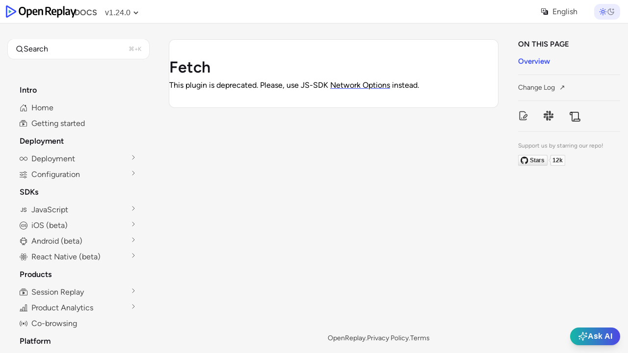

--- FILE ---
content_type: text/html
request_url: https://docs.openreplay.com/en/plugins/fetch/
body_size: 27589
content:
<!DOCTYPE html><html dir="ltr" lang="en" class="initial" data-astro-cid-37fxchfa> <head><!-- Global Metadata --><meta charset="utf-8"><meta name="viewport" content="width=device-width"><meta name="theme-color" content="hsl(256, 44%, 15%)" media="(prefers-color-scheme: dark)"><meta name="theme-color" content="hsl(273, 37%, 93%)" media="(prefers-color-scheme: light)"><link rel="icon" type="image/svg+xml" href="/favicon.svg"><link rel="alternate icon" type="image/x-icon" href="/favicon.ico"><link rel="sitemap" href="/sitemap-index.xml"><!-- Global CSS --><link rel="stylesheet" href="/theme.css"><link rel="stylesheet" href="/index.css"><!-- Scrollable a11y code helper --><script type="module" src="/make-scrollable-code-focusable.js"></script><!-- This is intentionally inlined to avoid FOUC --><script type="module">window.dataLayer=window.dataLayer||[];function a(){dataLayer.push(arguments)}a("js",new Date);a("config","G-SHVYTGRTPB");</script><!-- Double-click to highlight code blocks (inline only). --><script type="module">document.addEventListener("dblclick",e=>{if(e.target.nodeName!=="CODE"||e.target.parentElement.nodeName==="PRE")return;let t=new Range;t.setStart(e.target,0),t.setEnd(e.target,1),document.getSelection().removeAllRanges(),document.getSelection().addRange(t)});</script><!-- Google tag (gtag.js) --><script async src="https://www.googletagmanager.com/gtag/js?id=G-SHVYTGRTPB"></script><script type="module">const e=document.documentElement,t=localStorage.getItem("theme");t==="dark"||!t&&window.matchMedia("(prefers-color-scheme: dark)").matches?e.classList.add("theme-dark"):e.classList.remove("theme-dark");</script><!-- Fathom - beautiful, simple website analytics --><script src="https://certain-quality.astro.build/script.js" data-site="EZBHTSIG" defer></script><!-- Page Metadata --><link rel="canonical" href="https://docs.openreplay.com/en/plugins/fetch/"><link rel="alternate" href="https://docs.openreplay.com/en/plugins/fetch/" hreflang="en"><link rel="alternate" href="https://docs.opesreplay.com/en/plugins/fetch/" hreflang="es"><link rel="alternate" href="https://docs.opfrreplay.com/en/plugins/fetch/" hreflang="fr"><link rel="alternate" href="https://docs.oprureplay.com/en/plugins/fetch/" hreflang="ru"><link rel="alternate" href="https://docs.opzhreplay.com/en/plugins/fetch/" hreflang="zh"><link rel="alternate" href="https://docs.opar-aereplay.com/en/plugins/fetch/" hreflang="ar-AE"><!-- Algolia docsearch language facet --><meta name="docsearch:language" content="en"><!-- OpenGraph Tags --><meta property="og:title" content="Fetch"><meta property="og:type" content="article"><meta property="og:url" content="https://docs.openreplay.com/en/plugins/fetch/"><meta property="og:locale" content="en"><meta property="og:image" content="https://docs.openreplay.com/default-og-image.png?v=1"><meta property="og:image:alt" content="Open-source session replay suite, built for developers."><meta name="description" property="og:description" content="Open-source session replay suite, built for developers."><meta property="og:site_name" content="OpenReplay Documentation"><!-- Twitter Tags --><meta name="twitter:card" content="summary_large_image"><meta name="twitter:site" content="openreplayhq"><meta name="twitter:title" content="Fetch"><meta name="twitter:description" content="Open-source session replay suite, built for developers."><meta name="twitter:image" content="https://docs.openreplay.com/default-og-image.png?v=1"><meta name="twitter:image:alt" content="Open-source session replay suite, built for developers."><!--
  TODO: Add json+ld data, maybe https://schema.org/APIReference makes sense?
  Docs: https://developers.google.com/search/docs/advanced/structured-data/intro-structured-data
  https://www.npmjs.com/package/schema-dts seems like a great resource for implementing this.
  Even better, there’s a React component that integrates with `schema-dts`: https://github.com/google/react-schemaorg
--><title>Fetch - OpenReplay Documentation</title><!-- Following import contains openreplay Tracker, fonts used in Docs --><script type="application/json" data-tooltips-options>{"interactive":true}</script><script type="module" src="/_astro/Tooltips.astro_astro_type_script_index_0_lang.Bx2cGmPu.js"></script> <script>
	// This code was migrated/copied from ThemToggleBotton to make the
	// dark mode toggle instant, vs. hidden inside of a Preact useEffect() call.
	const theme = (() => {
		if (typeof localStorage !== 'undefined' && localStorage.getItem('theme')) {
			return localStorage.getItem('theme');
		}
		if (window.matchMedia('(prefers-color-scheme: dark)').matches) {
			return 'dark';
		}
		return 'light';
	})();
	if (theme === 'light') {
		document.documentElement.classList.remove('theme-dark');
	} else {
		document.documentElement.classList.add('theme-dark');
	}
</script> <script>
	var initOpts = {
  		projectKey: "AnCnp3jCbPkBu2vQNrax",
  		ingestPoint: "https://foss.openreplay.com/ingest",
		defaultInputMode: 0,
		obscureTextNumbers: false,
		obscureTextEmails: true,
		crossdomain: { enabled: true },
		analytics: { active: true }
	};
	var startOpts = { };
	(function (A, s, a, y, e, r) {
		r = window.OpenReplay = [e, r, y, [s - 1, e]];
		s = document.createElement('script');
		s.src = A;
		s.async = !a;
		document.getElementsByTagName('head')[0].appendChild(s);
		r.start = function (v) {
			r.push([0]);
		};
		r.stop = function (v) {
			r.push([1]);
		};
		r.setUserID = function (id) {
			r.push([2, id]);
		};
		r.setUserAnonymousID = function (id) {
			r.push([3, id]);
		};
		r.setMetadata = function (k, v) {
			r.push([4, k, v]);
		};
		r.event = function (k, p, i) {
			r.push([5, k, p, i]);
		};
		r.issue = function (k, p) {
			r.push([6, k, p]);
		};
		r.isActive = function () {
			return false;
		};
		r.getSessionToken = function () {};
	})('//static.openreplay.com/rc/openreplay-assist.js', 1, 0, initOpts, startOpts);
</script> <script type="module">document.addEventListener("DOMContentLoaded",function(){const e=window.sessionStorage.getItem("or_identified")==="true",t=document.referrer,n=navigator.language||navigator.userLanguage;setTimeout(()=>{if(window.__OPENREPLAY__&&window.__OPENREPLAY__.analytics)if(window.__OPENREPLAY__.analytics.events.setProperty("test_prop","test_val"),window.__OPENREPLAY__.analytics.events.track("page_visit",{url:document.location.pathname}),e)window.__OPENREPLAY__.analytics.people.increment("pages",1),window.__OPENREPLAY__.analytics.people.appendValues("urls",document.location.pathname);else{const o=new Date().getHours(),i=document.title.toLowerCase().replaceAll(" ","").slice(0,20)+o;window.__OPENREPLAY__.analytics.people.identify(i),window.__OPENREPLAY__.analytics.people.setProperties({ref:t,lang:n,pages:0,urls:document.location.pathname}),window.sessionStorage.setItem("or_identified","true")}},5e3)});</script> <script>
//	(function () {
// 		let counter = 0;
// 		let int = setInterval(() => {
// 			if (window.GrafanaFaroWebSdk && window.GrafanaFaroWebSdk.faro) {
// 				clearInterval(int);
// 				return;
// 			}
// 			if (window.__OPENREPLAY__ && window.__OPENREPLAY__.isActive()) {
// 				clearInterval(int);
// 				const id = window.__OPENREPLAY__.getSessionID();
// 				const url = window.__OPENREPLAY__.getSessionURL();

// 				var webSdkScript = document.createElement('script');

// 				webSdkScript.src =
// 					'https://unpkg.com/@grafana/faro-web-sdk@1/dist/bundle/faro-web-sdk.iife.js';

// 				webSdkScript.onload = () => {
// 					window.GrafanaFaroWebSdk.initializeFaro({
// 						url: 'https://faro-collector-prod-eu-west-0.grafana.net/collect/305bed49d29cfa2d9d1bd78900299e5d',
// 						app: {
// 							name: 'openreplay',
// 							version: '1.0.0',
// 							environment: 'production',
// 						},
// 						sessionTracking: {
// 							session: {
// 								id,
// 								attributes: {
// 									openreplay_session_id: id,
// 									openreplay_session_url: url,
// 								},
// 							},
// 							enabled: true,
// 						}
// 					});

// 					var webTracingScript = document.createElement('script');

// 					webTracingScript.src =
// 						'https://unpkg.com/@grafana/faro-web-tracing@1/dist/bundle/faro-web-tracing.iife.js';

// 					webTracingScript.onload = () => {
// 						window.GrafanaFaroWebSdk.faro.instrumentations.add(
// 							new window.GrafanaFaroWebTracing.TracingInstrumentation()
// 						);
// 					};

// 					document.head.appendChild(webTracingScript);
// 				};

// 				document.head.appendChild(webSdkScript);
// 				return;
// 			}
// 			if (counter++ > 30) {
// 				clearInterval(int);
// 				return;
// 			}
// 		}, 500);
// 	})();
</script><link rel="stylesheet" href="/_astro/_slug_.B1QNGRq6.css">
<link rel="stylesheet" href="/_astro/deployment.Bag6Lgy1.css">
<link rel="stylesheet" href="/_astro/deployment.CZNmgReM.css"></head> <body class data-astro-cid-37fxchfa> <header data-astro-cid-2w66rqv5> <a href="#article" class="sr-only focus:not-sr-only skiplink flex items-center justify-center p-3 fixed top-0" data-astro-cid-dmgooz7y> <span data-astro-cid-dmgooz7y>Skip to Content</span> </a>  <style>astro-island,astro-slot,astro-static-slot{display:contents}</style><script>(()=>{var e=async t=>{await(await t())()};(self.Astro||(self.Astro={})).only=e;window.dispatchEvent(new Event("astro:only"));})();</script><script>(()=>{var A=Object.defineProperty;var g=(i,o,a)=>o in i?A(i,o,{enumerable:!0,configurable:!0,writable:!0,value:a}):i[o]=a;var d=(i,o,a)=>g(i,typeof o!="symbol"?o+"":o,a);{let i={0:t=>m(t),1:t=>a(t),2:t=>new RegExp(t),3:t=>new Date(t),4:t=>new Map(a(t)),5:t=>new Set(a(t)),6:t=>BigInt(t),7:t=>new URL(t),8:t=>new Uint8Array(t),9:t=>new Uint16Array(t),10:t=>new Uint32Array(t),11:t=>1/0*t},o=t=>{let[l,e]=t;return l in i?i[l](e):void 0},a=t=>t.map(o),m=t=>typeof t!="object"||t===null?t:Object.fromEntries(Object.entries(t).map(([l,e])=>[l,o(e)]));class y extends HTMLElement{constructor(){super(...arguments);d(this,"Component");d(this,"hydrator");d(this,"hydrate",async()=>{var b;if(!this.hydrator||!this.isConnected)return;let e=(b=this.parentElement)==null?void 0:b.closest("astro-island[ssr]");if(e){e.addEventListener("astro:hydrate",this.hydrate,{once:!0});return}let c=this.querySelectorAll("astro-slot"),n={},h=this.querySelectorAll("template[data-astro-template]");for(let r of h){let s=r.closest(this.tagName);s!=null&&s.isSameNode(this)&&(n[r.getAttribute("data-astro-template")||"default"]=r.innerHTML,r.remove())}for(let r of c){let s=r.closest(this.tagName);s!=null&&s.isSameNode(this)&&(n[r.getAttribute("name")||"default"]=r.innerHTML)}let p;try{p=this.hasAttribute("props")?m(JSON.parse(this.getAttribute("props"))):{}}catch(r){let s=this.getAttribute("component-url")||"<unknown>",v=this.getAttribute("component-export");throw v&&(s+=` (export ${v})`),console.error(`[hydrate] Error parsing props for component ${s}`,this.getAttribute("props"),r),r}let u;await this.hydrator(this)(this.Component,p,n,{client:this.getAttribute("client")}),this.removeAttribute("ssr"),this.dispatchEvent(new CustomEvent("astro:hydrate"))});d(this,"unmount",()=>{this.isConnected||this.dispatchEvent(new CustomEvent("astro:unmount"))})}disconnectedCallback(){document.removeEventListener("astro:after-swap",this.unmount),document.addEventListener("astro:after-swap",this.unmount,{once:!0})}connectedCallback(){if(!this.hasAttribute("await-children")||document.readyState==="interactive"||document.readyState==="complete")this.childrenConnectedCallback();else{let e=()=>{document.removeEventListener("DOMContentLoaded",e),c.disconnect(),this.childrenConnectedCallback()},c=new MutationObserver(()=>{var n;((n=this.lastChild)==null?void 0:n.nodeType)===Node.COMMENT_NODE&&this.lastChild.nodeValue==="astro:end"&&(this.lastChild.remove(),e())});c.observe(this,{childList:!0}),document.addEventListener("DOMContentLoaded",e)}}async childrenConnectedCallback(){let e=this.getAttribute("before-hydration-url");e&&await import(e),this.start()}async start(){let e=JSON.parse(this.getAttribute("opts")),c=this.getAttribute("client");if(Astro[c]===void 0){window.addEventListener(`astro:${c}`,()=>this.start(),{once:!0});return}try{await Astro[c](async()=>{let n=this.getAttribute("renderer-url"),[h,{default:p}]=await Promise.all([import(this.getAttribute("component-url")),n?import(n):()=>()=>{}]),u=this.getAttribute("component-export")||"default";if(!u.includes("."))this.Component=h[u];else{this.Component=h;for(let f of u.split("."))this.Component=this.Component[f]}return this.hydrator=p,this.hydrate},e,this)}catch(n){console.error(`[astro-island] Error hydrating ${this.getAttribute("component-url")}`,n)}}attributeChangedCallback(){this.hydrate()}}d(y,"observedAttributes",["props"]),customElements.get("astro-island")||customElements.define("astro-island",y)}})();</script><astro-island uid="Z1Ev87Y" component-url="/_astro/DocSearch.YyV3lurh.js" component-export="default" renderer-url="/_astro/client.Ciz8hBut.js" props="{&quot;lang&quot;:[0,&quot;en&quot;],&quot;labels&quot;:[0,{&quot;modal&quot;:[0,{}],&quot;placeholder&quot;:[0,&quot;Search docs&quot;]}]}" ssr client="only" opts="{&quot;name&quot;:&quot;DocSearch&quot;,&quot;value&quot;:&quot;preact&quot;}"></astro-island> <nav class="nav-wrapper flex justify-between w-full mx-auto" aria-label="Top" data-astro-cid-2w66rqv5> <div class="flex logo justify-start items-center gap-4 w-max" data-astro-cid-2w66rqv5> <a class="block logo-clickarea astro pl-0 pb-0" href="/en/home" data-astro-cid-2w66rqv5> <svg class="w-36 block" viewBox="0 0 179 30" version="1.1" xmlns="http://www.w3.org/2000/svg" xmlns:xlink="http://www.w3.org/1999/xlink"> <title>Open Replay</title> <g id="logos" stroke="none" stroke-width="1" fill="none" fill-rule="evenodd"> <g id="Open-Replay" fill-rule="nonzero"> <g id="Group-Copy" transform="translate(0.000000, 0.000000)"> <path d="M22.4262619,15 L3.29604084,3.77288564 L3.29604084,26.2271144 L22.4262619,15 Z M25.0367262,12.6792184 C25.8592781,13.1556443 26.3667376,14.0411275 26.3667376,15 C26.3667376,15.9588725 25.8592781,16.8443557 25.0367262,17.3207816 L4.06401836,29.6315942 C2.35007712,30.6386 0,29.4882126 0,27.3108127 L0,2.68918734 C0,0.511787376 2.35007712,-0.638600048 4.06401836,0.368405755 L25.0367262,12.6792184 Z" id="Combined-Shape" fill="#394EFF"></path> <path d="M13.7524069,14.3811249 C13.9742492,14.5081718 14.1111111,14.7443007 14.1111111,15 C14.1111111,15.2556993 13.9742492,15.4918282 13.7524069,15.6188751 L8.09606605,18.9017585 C7.63381597,19.1702933 7,18.8635234 7,18.2828834 L7,11.7171166 C7,11.1364766 7.63381597,10.8297067 8.09606605,11.0982415 L13.7524069,14.3811249 Z" id="Path-Copy" fill="#3EAAAF"></path> <path class="text" d="M60.0272706,8.76855581 C61.1027831,8.76855581 62.0909102,9.01047676 62.9916519,9.49431864 C63.8923936,9.97816052 64.6116426,10.7532035 65.1493989,11.8194477 C65.6871551,12.8856918 65.9560332,14.2968973 65.9560332,16.0530642 C65.9560332,17.7733908 65.6625079,19.2181965 65.0754574,20.387481 C64.4884068,21.5567656 63.6167936,22.439329 62.4606176,23.0351713 C61.3044417,23.6310136 59.8749063,23.9289348 58.1720116,23.9289348 C57.8403952,23.9289348 57.5065382,23.9154947 57.1704406,23.8886146 C56.8343429,23.8617345 56.5228924,23.8303744 56.2360891,23.7945343 L56.2360891,23.7945343 L56.2360891,29.5737568 L52.7003418,29.5737568 L52.7003418,8.9970367 L55.6848889,8.9970367 L55.8999914,10.5829629 L56.0747622,10.5829629 L56.2416557,10.3830421 C56.6440626,9.92832033 57.137391,9.55591888 57.7216407,9.26583775 C58.3893547,8.93431646 59.157898,8.76855581 60.0272706,8.76855581 Z M137.230204,8.76575595 C138.305716,8.76575595 139.293844,9.00767689 140.194585,9.49151877 C141.095327,9.97536066 141.814576,10.7504037 142.352332,11.8166478 C142.890088,12.882892 143.158967,14.2940975 143.158967,16.0502643 C143.158967,17.770591 142.865441,19.2153966 142.278391,20.3846812 C141.69134,21.5539657 140.819727,22.4365291 139.663551,23.0323715 C138.507375,23.6282138 137.07784,23.9261349 135.374945,23.9261349 C135.043329,23.9261349 134.709472,23.9126949 134.373374,23.8858148 C134.037276,23.8589347 133.725826,23.8275745 133.439022,23.7917344 L133.439022,23.7917344 L133.439022,29.5709569 L129.903275,29.5709569 L129.903275,8.99423684 L132.887822,8.99423684 L133.102925,10.580163 L133.277696,10.580163 L133.444589,10.3802422 C133.846996,9.92552046 134.340324,9.55311901 134.924574,9.26303788 C135.592288,8.93151659 136.360831,8.76575595 137.230204,8.76575595 Z M166.871915,8.99423684 L170.744603,20.5983309 L174.709713,8.99423684 L178.205128,8.99423684 L170.770648,29.5709569 L167.288676,29.5709569 L169.439701,23.6573339 L168.458296,23.6573339 L163.174841,8.99423684 L166.871915,8.99423684 Z M73.8289804,8.76855581 C75.1464832,8.76855581 76.2600867,9.05303692 77.169791,9.62199914 C78.0794954,10.1909613 78.7673752,11.0444047 79.2334306,12.1823291 C79.699486,13.3202535 79.9325138,14.735939 79.9325138,16.4293856 L79.9325138,16.4293856 L79.9325138,17.3836293 L70.8684595,17.3836406 L70.8703874,17.4241362 C70.9120884,18.2460949 71.0580419,18.9202753 71.308248,19.4466774 C71.6084952,20.0783598 72.0947165,20.5308416 72.7669118,20.8041226 C73.4391071,21.0774037 74.3398488,21.2140442 75.4691369,21.2140442 C76.033781,21.2140442 76.6253128,21.1692441 77.2437325,21.0796437 C77.8621522,20.9900434 78.4984971,20.8646029 79.1527672,20.7033222 L79.1527672,20.7033222 L79.1527672,23.4047728 L78.7056229,23.511218 C78.115525,23.6445433 77.5498055,23.7434621 77.0084642,23.8079743 C76.3317876,23.8886146 75.6573516,23.9289348 74.9851563,23.9289348 C73.2553737,23.9289348 71.8235977,23.6668538 70.6898283,23.1426917 C69.5560589,22.6185297 68.7113334,21.7964465 68.155652,20.6764421 C67.5999705,19.5564378 67.3221298,18.1049121 67.3221298,16.3218652 C67.3221298,14.6642588 67.5798046,13.2754533 68.0951544,12.155449 C68.6105041,11.0354446 69.3521596,10.1909613 70.3201209,9.62199914 C71.2880821,9.05303692 72.4577019,8.76855581 73.8289804,8.76855581 Z M122.084104,8.76575595 C123.401606,8.76575595 124.51521,9.05023706 125.424914,9.61919927 C126.334619,10.1881615 127.022498,11.0416048 127.488554,12.1795292 C127.954609,13.3174537 128.187637,14.7331392 128.187637,16.4265858 L128.187637,16.4265858 L128.187637,17.3808295 L119.123573,17.3808407 L119.125511,17.4213363 C119.167212,18.243295 119.313165,18.9174754 119.563371,19.4438775 C119.863618,20.0755599 120.34984,20.5280417 121.022035,20.8013228 C121.69423,21.0746038 122.594972,21.2112444 123.72426,21.2112444 C124.288904,21.2112444 124.880436,21.1664442 125.498856,21.0768438 C126.117275,20.9872435 126.75362,20.861803 127.40789,20.7005224 L127.40789,20.7005224 L127.40789,23.4019729 L126.960746,23.5084181 C126.370648,23.6417434 125.804929,23.7406622 125.263587,23.8051745 C124.586911,23.8858148 123.912475,23.9261349 123.24028,23.9261349 C121.510497,23.9261349 120.078721,23.6640539 118.944952,23.1398919 C117.811182,22.6157298 116.966457,21.7936466 116.410775,20.6736423 C115.855094,19.5536379 115.577253,18.1021123 115.577253,16.3190653 C115.577253,14.6614589 115.834928,13.2726535 116.350278,12.1526491 C116.865627,11.0326448 117.607283,10.1881615 118.575244,9.61919927 C119.543205,9.05023706 120.712825,8.76575595 122.084104,8.76575595 Z M41.6411889,3.51349537 C43.4516349,3.51349537 45.0290532,3.87637678 46.3734438,4.60213961 C47.7178345,5.32790243 48.7619778,6.44566678 49.505874,7.95543265 C50.2497701,9.46519853 50.6217182,11.384886 50.6217182,13.7144951 C50.6217182,16.0441041 50.2497701,17.9637916 49.505874,19.4735575 C48.7619778,20.9833233 47.7155938,22.1010877 46.3667219,22.8268505 C45.01785,23.5526133 43.4426723,23.9154947 41.6411889,23.9154947 C39.8397054,23.9154947 38.2667684,23.5526133 36.9223778,22.8268505 C35.5779872,22.1010877 34.5316032,20.9855633 33.7832257,19.4802775 C33.0348483,17.9749916 32.6606596,16.0530642 32.6606596,13.7144951 C32.6606596,11.375926 33.0348483,9.45399848 33.7832257,7.94871263 C34.5316032,6.44342677 35.5779872,5.32790243 36.9223778,4.60213961 C38.2667684,3.87637678 39.8397054,3.51349537 41.6411889,3.51349537 Z M156.054753,8.76575595 C157.497732,8.76575595 158.687518,8.94719666 159.62411,9.31007807 C160.560702,9.67295948 161.257544,10.2822418 161.714637,11.1379252 C162.17173,11.9936085 162.400276,13.156173 162.400276,14.6256187 L162.400276,14.6256187 L162.400276,23.6573339 L159.482949,23.6573339 L159.227515,22.138608 L159.052744,22.138608 L158.898637,22.332991 C158.475071,22.8360803 157.950592,23.2170477 157.325202,23.4758932 C156.621637,23.7670943 155.862057,23.9126949 155.04646,23.9126949 C153.585555,23.9126949 152.445064,23.5341334 151.624986,22.7770105 C150.804907,22.0198875 150.394868,21.0141236 150.394868,19.7597187 C150.394868,18.4157135 150.854202,17.3651494 151.772869,16.6080265 L151.772869,16.6080265 L151.80477,16.5820386 C152.725657,15.8404901 154.196094,15.3944309 156.21608,15.2438612 L156.21608,15.2438612 L158.94512,14.9840332 L158.945193,14.4105779 L158.940794,14.168574 C158.917337,13.538938 158.800048,13.0349637 158.588929,12.6566511 C158.35142,12.2310494 157.974991,11.9308883 157.459641,11.7561676 C156.944291,11.5814469 156.274337,11.4940866 155.449777,11.4940866 C154.894096,11.4940866 154.262232,11.5433668 153.554186,11.6419271 C152.84614,11.7404875 152.15602,11.8928081 151.483825,12.0988889 L151.483825,12.0988889 L151.483825,9.39743841 L151.905694,9.27970355 C152.478584,9.13060857 153.09306,9.01305291 153.749123,8.92703658 C154.569201,8.81951616 155.337744,8.76575595 156.054753,8.76575595 Z M89.4052857,8.76855581 C90.3553217,8.76855581 91.2000472,8.95223653 91.939462,9.31959796 C92.6788769,9.68695939 93.2592055,10.2760817 93.6804479,11.0869648 C94.1016903,11.897848 94.3123115,12.9797722 94.3123115,14.3327375 L94.3123115,14.3327375 L94.3123115,23.6601337 L90.7765641,23.6601337 L90.7765641,14.5343382 L90.7727458,14.3061755 C90.7421987,13.4154738 90.528369,12.7881653 90.1312566,12.42425 C89.7010516,12.0300085 89.1095198,11.8328877 88.356661,11.8328877 C87.9981569,11.8328877 87.6262088,11.8821679 87.2408168,11.9807283 C86.8554248,12.0792887 86.4834768,12.2360893 86.1249726,12.4511301 C85.7664684,12.666171 85.4527773,12.9484121 85.1838992,13.2978534 L85.1838992,13.2978534 L85.1838992,23.6601337 L81.6481519,23.6601337 L81.6481519,8.9970367 L84.5789234,8.9970367 L84.8209137,10.5426427 L84.9956845,10.5426427 L85.2118373,10.3339019 C85.7264868,9.86154007 86.3131873,9.49207863 86.9719387,9.22551759 C87.7247974,8.92087641 88.5359131,8.76855581 89.4052857,8.76855581 Z M105.92971,3.53757561 C108.708118,3.53757561 110.789682,4.04157757 112.174405,5.04958149 C113.559127,6.05758541 114.251488,7.62783152 114.251488,9.76031982 C114.251488,11.1401652 113.922113,12.2960097 113.263361,13.2278533 C112.60461,14.1596969 111.654574,14.8608197 110.413253,15.3312215 L110.413253,15.3312215 L110.347682,15.3557623 C110.216065,15.4044096 110.081593,15.4504508 109.944266,15.4938858 L109.944266,15.4938858 L109.942568,15.4944823 L115.864757,23.6573339 L111.885361,23.6573339 L106.429325,16.0299683 L106.3726,16.0313949 C106.222471,16.0350144 106.07036,16.0368242 105.916266,16.0368242 C105.459174,16.0368242 105.051375,16.0278642 104.692871,16.0099441 C104.334367,15.9920241 103.962419,15.974104 103.577027,15.9561839 L103.577027,15.9561839 L103.577027,23.6573339 L100.041279,23.6573339 L100.041279,4.16925807 L100.471484,4.08357773 C100.908411,3.99957741 101.365504,3.9206171 101.842763,3.84669681 C102.479108,3.74813643 103.1401,3.67197613 103.825739,3.61821592 C104.511378,3.56445571 105.212702,3.53757561 105.92971,3.53757561 Z M148.571679,1.93820939 L148.571679,23.6573339 L145.035932,23.6573339 L145.035932,1.93820939 L148.571679,1.93820939 Z M158.94512,17.0575269 L156.552177,17.273309 L156.302076,17.3010778 C155.490257,17.4047476 154.896947,17.6194922 154.522147,17.9453117 C154.109868,18.3037131 153.903728,18.796515 153.903728,19.4237174 C153.903728,20.0598799 154.091942,20.5482018 154.468372,20.8886831 C154.844801,21.2291644 155.400483,21.3994051 156.135416,21.3994051 C156.619397,21.3994051 157.107859,21.3053247 157.600802,21.117164 L157.600802,21.117164 L157.649947,21.0979298 C158.123571,20.9079571 158.555319,20.6007673 158.945193,20.1763603 L158.945193,20.1763603 L158.94512,17.0575269 Z M59.0458655,11.6850472 C58.5260344,11.6850472 58.015166,11.7858476 57.5132602,11.9874483 C57.0113543,12.1890491 56.5856306,12.5138504 56.2360891,12.9618521 L56.2360891,12.9618521 L56.2360891,20.9990034 L56.4453099,21.0380635 C56.6620929,21.0758637 56.9015624,21.1098838 57.1637186,21.1401239 C57.5132602,21.1804441 57.8538391,21.2006042 58.1854555,21.2006042 C59.5836217,21.2006042 60.634487,20.8242827 61.3380515,20.0716398 C62.0416159,19.3189969 62.3933981,18.073552 62.3933981,16.3353053 C62.3933981,15.1257005 62.2499964,14.1848969 61.9631931,13.5128943 C61.6763898,12.8408917 61.2820352,12.3682498 60.7801294,12.0949688 C60.2782235,11.8216877 59.7001356,11.6850472 59.0458655,11.6850472 Z M136.248799,11.6822473 C135.728968,11.6822473 135.218099,11.7830477 134.716194,11.9846485 C134.214288,12.1862493 133.788564,12.5110505 133.439022,12.9590523 L133.439022,12.9590523 L133.439022,20.9962035 L133.648243,21.0352637 C133.865026,21.0730638 134.104496,21.107084 134.366652,21.1373241 C134.716194,21.1776442 135.056772,21.1978043 135.388389,21.1978043 C136.786555,21.1978043 137.83742,20.8214829 138.540985,20.0688399 C139.244549,19.316197 139.596331,18.0707522 139.596331,16.3325054 C139.596331,15.1229007 139.45293,14.182097 139.166126,13.5100944 C138.879323,12.8380918 138.484969,12.36545 137.983063,12.0921689 C137.481157,11.8188878 136.903069,11.6822473 136.248799,11.6822473 Z M41.6411889,6.45686682 C40.5656764,6.45686682 39.6313249,6.69206774 38.8381344,7.16246957 C38.044944,7.6328714 37.4332462,8.39447436 37.0030412,9.44727846 C36.5728362,10.5000826 36.3577338,11.895608 36.3577338,13.6338547 C36.3577338,15.4258617 36.5728362,16.8594673 37.0030412,17.9346715 C37.4332462,19.0098757 38.0427033,19.7849187 38.8314125,20.2598005 C39.6201216,20.7346824 40.5567138,20.9721233 41.6411889,20.9721233 C42.7346266,20.9721233 43.6757,20.7346824 44.4644092,20.2598005 C45.2531183,19.7849187 45.8603348,19.0210757 46.2860584,17.9682716 C46.7117821,16.9154675 46.924644,15.5244221 46.924644,13.7951354 C46.924644,12.0120884 46.7095415,10.5829629 46.2793365,9.50775869 C45.8491315,8.43255451 45.2396744,7.65527148 44.4509653,7.17590962 C43.6622561,6.69654775 42.725664,6.45686682 41.6411889,6.45686682 Z M73.7886486,11.0802448 C73.170229,11.0802448 72.6414353,11.2191253 72.2022677,11.4968864 C71.7631001,11.7746475 71.4292431,12.2405693 71.2006967,12.8946519 L71.2006967,12.8946519 L71.1862638,12.9367121 C70.9911355,13.5157762 70.8829665,14.2687091 70.8617569,15.1955109 L70.8617569,15.1955109 L70.8604326,15.2601532 L76.6225914,15.2601532 L76.6216613,15.208951 C76.6012124,14.2595442 76.4948783,13.4925912 76.3026591,12.9080919 C76.0875566,12.2540094 75.7693841,11.7858476 75.3481418,11.5036065 C74.9268994,11.2213654 74.4070683,11.0802448 73.7886486,11.0802448 Z M122.043772,11.0774449 C121.425352,11.0774449 120.896559,11.2163255 120.457391,11.4940866 C120.018223,11.7718476 119.684366,12.2377695 119.45582,12.891852 L119.45582,12.891852 L119.441387,12.9339122 C119.246259,13.5129763 119.13809,14.2659092 119.11688,15.1927111 L119.11688,15.1927111 L119.115547,15.2573534 L124.877705,15.2573534 L124.876785,15.2061511 C124.856336,14.2567444 124.750002,13.4897913 124.557782,12.9052921 C124.34268,12.2512095 124.024507,11.7830477 123.603265,11.5008066 C123.182023,11.2185655 122.662192,11.0774449 122.043772,11.0774449 Z M106.279252,6.22558607 C105.741496,6.22558607 105.259756,6.24798615 104.834032,6.29278633 C104.408308,6.3375865 103.989307,6.39582673 103.577027,6.46750701 L103.577027,6.46750701 L103.577027,13.2009732 L103.857108,13.22636 C104.039348,13.2422889 104.212625,13.2562268 104.376939,13.2681735 C104.623411,13.2860935 104.874364,13.2995336 105.129798,13.3084936 C105.385232,13.3174537 105.665313,13.3219337 105.970042,13.3219337 C107.655012,13.3219337 108.891851,13.0374526 109.68056,12.4684904 C110.469269,11.8995281 110.863624,10.9968046 110.863624,9.76031982 C110.863624,8.93599661 110.700056,8.263994 110.372921,7.74431198 C110.045786,7.22462995 109.54388,6.84158846 108.867204,6.59518751 C108.190527,6.34878655 107.327877,6.22558607 106.279252,6.22558607 Z" id="Combined-Shape" fill="#000000"></path> </g> </g> </g> </svg> <span class="sr-only" data-astro-cid-2w66rqv5>OpenReplay</span> </a> <div class="pt-1 flex items-center" data-astro-cid-2w66rqv5> <div class="flex items-baseline" data-astro-cid-dqy5m263> <span class="lgl:inline-block docs mr-1 items-baseline" data-astro-cid-dqy5m263>DOCS</span> <select id="version-selector" class="h-8 px-2 pe-3" data-astro-cid-dqy5m263> <option value data-astro-cid-dqy5m263>v1.24.0</option><option value="/v1.23.0" data-astro-cid-dqy5m263>v1.23.0</option><option value="/v1.22.0" data-astro-cid-dqy5m263>v1.22.0</option><option value="/v1.21.0" data-astro-cid-dqy5m263>v1.21.0</option><option value="/v1.20.0" data-astro-cid-dqy5m263>v1.20.0</option><option value="/v1.19.0" data-astro-cid-dqy5m263>v1.19.0</option><option value="/v1.18.0" data-astro-cid-dqy5m263>v1.18.0</option><option value="/v1.17.0" data-astro-cid-dqy5m263>v1.17.0</option><option value="/v1.16.0" data-astro-cid-dqy5m263>v1.16.0</option><option value="/v1.15.0" data-astro-cid-dqy5m263>v1.15.0</option><option value="/v1.14.0" data-astro-cid-dqy5m263>v1.14.0</option><option value="/v1.13.0" data-astro-cid-dqy5m263>v1.13.0</option><option value="/v1.12.0" data-astro-cid-dqy5m263>v1.12.0</option><option value="/v1.11.0" data-astro-cid-dqy5m263>v1.11.0</option><option value="/v1.10.0" data-astro-cid-dqy5m263>v1.10.0</option><option value="/v1.9.0" data-astro-cid-dqy5m263>v1.9.0</option> </select> </div> <script>

   let currentVersion = ""

if(typeof window != "undefined") {
    currentVersion = window.location.pathname.split("/")[2]
}

if(currentVersion && currentVersion.indexOf("v") != 0) currentVersion = "";

function updateLocation(evt) {
    let selectedVersion = evt.target.value
    let versionRegExp = /v[0-9]+.[0-9]+.[0-9]+/

    let pathname = window.location.pathname.replace(/\/$/, "") //remove the trailing "/" if there is any

    let pathParts = pathname.split("/")

    if(pathname.match(versionRegExp)) {
        pathParts[2] = selectedVersion.replace("/", "")
    } else {
        console.log(pathParts)
        pathParts = [pathParts[0], pathParts[1], selectedVersion.replace("/", ""), ...pathParts.slice(2)]
    }

    //when we're visiting the root of the default version, we ignore the "index" part
    //but if we're inside a specific version coming from the default version, we need to add it
    if(pathParts[pathParts.length - 1] == 'index' && selectedVersion == "") {
        pathParts[pathParts.length - 1] = ""
    } else {
        if(pathParts[pathParts.length - 1] == '' && pathname === "") {
            pathParts[pathParts.length - 1] = "/index"
        }   
    }

    let newPath = `${window.location.protocol}//${window.location.host}${pathParts.join("/").replace("//","/")}`
    window.location.href = newPath
}

function selectCurrentVersion(dropDown) {
    if(typeof currentVersion != "undefined" && currentVersion != "") {
        dropDown.querySelector("option[value*='" + currentVersion + "']").setAttribute("selected", true)
    } else {
        dropDown.querySelector("option[value='']").setAttribute("selected", true)
    }
}
    const dropDown = document.getElementById("version-selector")

    selectCurrentVersion(dropDown)
    dropDown.addEventListener("change", updateLocation)
</script>  </div> </div> <div class="flex items-center justify-end" data-astro-cid-2w66rqv5> <div class="flex" data-astro-cid-2w66rqv5> <div class="hidden xl:flex justify-end gap-1 items-center" data-astro-cid-2w66rqv5> <div dir="ltr" lang="en" data-astro-cid-2w66rqv5> <script>(()=>{var l=(n,t)=>{let i=async()=>{await(await n())()},e=typeof t.value=="object"?t.value:void 0,s={timeout:e==null?void 0:e.timeout};"requestIdleCallback"in window?window.requestIdleCallback(i,s):setTimeout(i,s.timeout||200)};(self.Astro||(self.Astro={})).idle=l;window.dispatchEvent(new Event("astro:idle"));})();</script><astro-island uid="Z21kM1T" component-url="/_astro/LanguageSelect.Bh6er0Iy.js" component-export="default" renderer-url="/_astro/client.Ciz8hBut.js" props="{&quot;lang&quot;:[0,&quot;en&quot;],&quot;data-astro-cid-2w66rqv5&quot;:[0,true]}" ssr client="idle" opts="{&quot;name&quot;:&quot;LanguageSelect&quot;,&quot;value&quot;:true}" await-children><div class="language-select-wrapper flex items-center "><svg xmlns="http://www.w3.org/2000/svg" width="16" height="16" fill="currentColor" viewBox="0 0 16 16" class="bi bi-translate relative"><path d="M4.545 6.714 4.11 8H3l1.862-5h1.284L8 8H6.833l-.435-1.286H4.545zm1.634-.736L5.5 3.956h-.049l-.679 2.022H6.18z"></path><path d="M0 2a2 2 0 0 1 2-2h7a2 2 0 0 1 2 2v3h3a2 2 0 0 1 2 2v7a2 2 0 0 1-2 2H7a2 2 0 0 1-2-2v-3H2a2 2 0 0 1-2-2V2zm2-1a1 1 0 0 0-1 1v7a1 1 0 0 0 1 1h7a1 1 0 0 0 1-1V2a1 1 0 0 0-1-1H2zm7.138 9.995c.193.301.402.583.63.846-.748.575-1.673 1.001-2.768 1.292.178.217.451.635.555.867 1.125-.359 2.08-.844 2.886-1.494.777.665 1.739 1.165 2.93 1.472.133-.254.414-.673.629-.89-1.125-.253-2.057-.694-2.82-1.284.681-.747 1.222-1.651 1.621-2.757H14V8h-3v1.047h.765c-.318.844-.74 1.546-1.272 2.13a6.066 6.066 0 0 1-.415-.492 1.988 1.988 0 0 1-.94.31z"></path></svg><select aria-label="Select language" class="header-button language-select"><option selected value="en"><span>English   </span></option><option value="es"><span>Español   </span></option><option value="fr"><span>Français   </span></option><option value="ru"><span>Русский   </span></option><option value="zh"><span>中文   </span></option><option value="ar-ae"><span>العربية   </span></option></select></div><!--astro:end--></astro-island> </div> <div class="nav-theme-toggle" data-astro-cid-2w66rqv5> <script>(()=>{var a=(s,i,o)=>{let r=async()=>{await(await s())()},t=typeof i.value=="object"?i.value:void 0,c={rootMargin:t==null?void 0:t.rootMargin},n=new IntersectionObserver(e=>{for(let l of e)if(l.isIntersecting){n.disconnect(),r();break}},c);for(let e of o.children)n.observe(e)};(self.Astro||(self.Astro={})).visible=a;window.dispatchEvent(new Event("astro:visible"));})();</script><astro-island uid="Z1Hu04a" component-url="/_astro/ThemeToggleButton.DinzIR90.js" component-export="default" renderer-url="/_astro/client.Ciz8hBut.js" props="{&quot;labels&quot;:[0,{&quot;useLight&quot;:[0,&quot;Use light theme&quot;],&quot;useDark&quot;:[0,&quot;Use dark theme&quot;]}],&quot;isInsideHeader&quot;:[0,true],&quot;data-astro-cid-2w66rqv5&quot;:[0,true]}" ssr client="visible" opts="{&quot;name&quot;:&quot;ThemeToggleButton&quot;,&quot;value&quot;:true}" await-children><div class="theme-toggle h-8 hide-toggle-on-smaller-screens"><label class="cursor-pointer checked"><svg xmlns="http://www.w3.org/2000/svg" width="16" height="16" viewBox="0 0 24 24" fill="none" stroke="currentColor" stroke-width="2" stroke-linecap="round" stroke-linejoin="round"><circle cx="12" cy="12" r="4"></circle><path d="M12 2v2"></path><path d="M12 20v2"></path><path d="m4.93 4.93 1.41 1.41"></path><path d="m17.66 17.66 1.41 1.41"></path><path d="M2 12h2"></path><path d="M20 12h2"></path><path d="m6.34 17.66-1.41 1.41"></path><path d="m19.07 4.93-1.41 1.41"></path></svg><input type="radio" name="theme-toggle" checked value="light"/><span class="sr-only">Use light theme</span></label><label class="cursor-pointer "><svg xmlns="http://www.w3.org/2000/svg" width="16" height="16" viewBox="0 0 24 24" fill="none" stroke="currentColor" stroke-width="2" stroke-linecap="round" stroke-linejoin="round"><path d="M12 3a6 6 0 0 0 9 9 9 9 0 1 1-9-9Z"></path><path d="M19 3v4"></path><path d="M21 5h-4"></path></svg><input type="radio" name="theme-toggle" value="dark"/><span class="sr-only">Use dark theme</span></label></div><!--astro:end--></astro-island> </div> </div> </div> <astro-island uid="Z1rO3Q6" component-url="/_astro/SidebarToggle.DJ61pjMX.js" component-export="default" renderer-url="/_astro/client.Ciz8hBut.js" props="{&quot;data-astro-cid-2w66rqv5&quot;:[0,true]}" ssr client="idle" opts="{&quot;name&quot;:&quot;SidebarToggle&quot;,&quot;value&quot;:true}" await-children><div class="flex gap-2 items-center"><button id="btn-search-mobile" type="button" class="header-button ml-4 !border-0 inline-flex lg:hidden"><svg xmlns="http://www.w3.org/2000/svg" width="16" height="16" viewBox="0 0 24 24" fill="none" stroke="currentColor" stroke-width="2" stroke-linecap="round" stroke-linejoin="round" class="lucide lucide-search"><circle cx="11" cy="11" r="8"></circle><path d="m21 21-4.3-4.3"></path></svg><span class="sr-only">Search</span></button><button id="menu-toggle" type="button" aria-pressed="false" class="header-button ml-4"><svg xmlns="http://www.w3.org/2000/svg" width="1.2rem" height="1.2rem" fill="none" viewBox="0 0 24 24" stroke="currentColor"> <path stroke-linecap="round" stroke-linejoin="round" stroke-width="2" d="M4 6h16M4 12h16M4 18h16"></path> </svg><span class="sr-only">Toggle sidebar</span></button></div><!--astro:end--></astro-island> </div> </nav> <script>(()=>{var e=async t=>{await(await t())()};(self.Astro||(self.Astro={})).load=e;window.dispatchEvent(new Event("astro:load"));})();</script><astro-island uid="ZWazqB" component-url="/_astro/AiChatBot.p6qfl6hN.js" component-export="default" renderer-url="/_astro/client.Ciz8hBut.js" props="{&quot;data-astro-cid-2w66rqv5&quot;:[0,true]}" ssr client="load" opts="{&quot;name&quot;:&quot;AiChatBot&quot;,&quot;value&quot;:true}" await-children><div><style>
          .bg-blue-500 {
            background-color: rgb(57 77 255);
          }
        </style><button class="fixed bottom-4 right-4 bg-gradient-to-r from-teal-500 bg-indigo-600 hover:bg-blue-700 cursor-pointer rounded-full text-white font-bold py-2 px-4 rounded shadow-lg z-50 flex items-center gap-2 drop-shadow-sm"><svg xmlns="http://www.w3.org/2000/svg" width="20" height="20" viewBox="0 0 24 24" fill="none" stroke="currentColor" stroke-width="1.5" stroke-linecap="round" stroke-linejoin="round" class="lucide lucide-sparkles"><path d="M9.937 15.5A2 2 0 0 0 8.5 14.063l-6.135-1.582a.5.5 0 0 1 0-.962L8.5 9.936A2 2 0 0 0 9.937 8.5l1.582-6.135a.5.5 0 0 1 .963 0L14.063 8.5A2 2 0 0 0 15.5 9.937l6.135 1.581a.5.5 0 0 1 0 .964L15.5 14.063a2 2 0 0 0-1.437 1.437l-1.582 6.135a.5.5 0 0 1-.963 0z"></path><path d="M20 3v4"></path><path d="M22 5h-4"></path><path d="M4 17v2"></path><path d="M5 18H3"></path></svg>Ask AI</button></div><!--astro:end--></astro-island> </header>   <aside id="mobile-left-sidebar" class="lg:hidden fixed inset-y-0 left-0 w-10/1 bg-theme-default overflow-y-auto transform -translate-x-full transition-transform duration-300 ease-in-out z-50" data-astro-cid-37fxchfa> <div class="block sidenav-search py-8 lg:pt-0 px-2 pe-4 lg:px-0 sticky top-0 z-10"> <astro-island uid="Z1KfdXJ" component-url="/_astro/LSDocSearchTrigger.D9OczVaT.js" component-export="default" renderer-url="/_astro/client.Ciz8hBut.js" props="{}" ssr client="load" opts="{&quot;name&quot;:&quot;LSDocSearchTrigger&quot;,&quot;value&quot;:true}" await-children><div role="button" tabindex="0" class="cursor-pointer p-4 py-2 overflow-hidden ring-1 ring-neutral-500/10 bg-[--content-bg] rounded-xl hidden lg:flex items-center justify-between"><span class="flex items-center gap-1"><svg xmlns="http://www.w3.org/2000/svg" width="16" height="16" viewBox="0 0 24 24" fill="none" stroke="currentColor" stroke-width="2" stroke-linecap="round" stroke-linejoin="round" class="lucide lucide-search"><circle cx="11" cy="11" r="8"></circle><path d="m21 21-4.3-4.3"></path></svg>Search</span><span class="text-xs text-neutral-500/50">⌘+K</span></div><!--astro:end--></astro-island> </div> <nav aria-label="Primary" class="mt-5 px-4 h-full"> <astro-island uid="Z1wFFH3" component-url="/_astro/SidebarToggleTabGroup.DOYV4biR.js" component-export="default" renderer-url="/_astro/client.Ciz8hBut.js" props="{&quot;defaultActiveTab&quot;:[0,&quot;learn&quot;],&quot;labels&quot;:[0,{&quot;learn&quot;:[0,&quot;Learn&quot;],&quot;api&quot;:[0,&quot;Reference&quot;]}]}" ssr client="load" opts="{&quot;name&quot;:&quot;SidebarToggleTabGroup&quot;,&quot;value&quot;:true}" await-children><div class="TabGroup"><button class="active">Learn</button><button>Reference</button></div><!--astro:end--></astro-island> <ul class="nav-groups left-nav-parent"> <ul> <div class="ml-2 text-black-300 font-bold my-2"> Intro </div><astro-island uid="2l7hFH" component-url="/_astro/NavItem.BSkTNixJ.js" component-export="default" renderer-url="/_astro/client.Ciz8hBut.js" props="{&quot;item&quot;:[0,{&quot;text&quot;:[0,&quot;Home&quot;],&quot;slug&quot;:[0,&quot;home&quot;],&quot;icon&quot;:[0,&quot;home&quot;],&quot;hideChevron&quot;:[0,true],&quot;children&quot;:[1,[]],&quot;isFallback&quot;:[0,true]}],&quot;currentPageNoLangNoVer&quot;:[0,&quot;plugins/fetch/&quot;],&quot;categoryLinkPrefix&quot;:[0,&quot;/en/&quot;]}" ssr client="load" opts="{&quot;name&quot;:&quot;NavItemComp&quot;,&quot;value&quot;:true}" await-children><li data-level="0" class="group "><div class="flex items-center justify-between font-normal rounded text-readable-grey hover:content-bg"><a href="/en/home" class="w-full px-2 py-1 rounded text-readable-grey"><div class="flex items-center"><svg xmlns="http://www.w3.org/2000/svg" width="16" height="16" fill="currentColor" viewBox="0 0 16 16" class="bi bi-house-door"><path d="M8.354 1.146a.5.5 0 0 0-.708 0l-6 6A.5.5 0 0 0 1.5 7.5v7a.5.5 0 0 0 .5.5h4.5a.5.5 0 0 0 .5-.5v-4h2v4a.5.5 0 0 0 .5.5H14a.5.5 0 0 0 .5-.5v-7a.5.5 0 0 0-.146-.354L13 5.793V2.5a.5.5 0 0 0-.5-.5h-1a.5.5 0 0 0-.5.5v1.293L8.354 1.146ZM2.5 14V7.707l5.5-5.5 5.5 5.5V14H10v-4a.5.5 0 0 0-.5-.5h-3a.5.5 0 0 0-.5.5v4H2.5Z"></path></svg><span class="ml-2">Home</span></div></a></div></li><!--astro:end--></astro-island><astro-island uid="Z1a3Wss" component-url="/_astro/NavItem.BSkTNixJ.js" component-export="default" renderer-url="/_astro/client.Ciz8hBut.js" props="{&quot;item&quot;:[0,{&quot;text&quot;:[0,&quot;Getting started&quot;],&quot;slug&quot;:[0,&quot;getting-started&quot;],&quot;icon&quot;:[0,&quot;start&quot;],&quot;hideChevron&quot;:[0,true],&quot;children&quot;:[1,[]],&quot;isFallback&quot;:[0,true]}],&quot;currentPageNoLangNoVer&quot;:[0,&quot;plugins/fetch/&quot;],&quot;categoryLinkPrefix&quot;:[0,&quot;/en/&quot;]}" ssr client="load" opts="{&quot;name&quot;:&quot;NavItemComp&quot;,&quot;value&quot;:true}" await-children><li data-level="0" class="group "><div class="flex items-center justify-between font-normal rounded text-readable-grey hover:content-bg"><a href="/en/getting-started" class="w-full px-2 py-1 rounded text-readable-grey"><div class="flex items-center"><svg xmlns="http://www.w3.org/2000/svg" width="15" height="16" style="margin-right:1px" fill="currentColor" viewBox="0 0 16 16" class="bi bi-collection-play"><path d="M2 3a.5.5 0 0 0 .5.5h11a.5.5 0 0 0 0-1h-11A.5.5 0 0 0 2 3zm2-2a.5.5 0 0 0 .5.5h7a.5.5 0 0 0 0-1h-7A.5.5 0 0 0 4 1zm2.765 5.576A.5.5 0 0 0 6 7v5a.5.5 0 0 0 .765.424l4-2.5a.5.5 0 0 0 0-.848l-4-2.5z"></path><path d="M1.5 14.5A1.5 1.5 0 0 1 0 13V6a1.5 1.5 0 0 1 1.5-1.5h13A1.5 1.5 0 0 1 16 6v7a1.5 1.5 0 0 1-1.5 1.5h-13zm13-1a.5.5 0 0 0 .5-.5V6a.5.5 0 0 0-.5-.5h-13A.5.5 0 0 0 1 6v7a.5.5 0 0 0 .5.5h13z"></path></svg><span class="ml-2">Getting started</span></div></a></div></li><!--astro:end--></astro-island><div class="ml-2 text-black-300 font-bold my-2"> Deployment </div><astro-island uid="2whzIB" component-url="/_astro/NavItem.BSkTNixJ.js" component-export="default" renderer-url="/_astro/client.Ciz8hBut.js" props="{&quot;item&quot;:[0,{&quot;text&quot;:[0,&quot;Deployment&quot;],&quot;slug&quot;:[0,&quot;deployment/&quot;],&quot;icon&quot;:[0,&quot;deployment&quot;],&quot;children&quot;:[1,[[0,{&quot;text&quot;:[0,&quot;Overview&quot;],&quot;slug&quot;:[0,&quot;deployment/&quot;],&quot;children&quot;:[1,[]],&quot;isFallback&quot;:[0,true]}],[0,{&quot;text&quot;:[0,&quot;Cloud Providers&quot;],&quot;slug&quot;:[0,null],&quot;children&quot;:[1,[[0,{&quot;text&quot;:[0,&quot;Deploy to AWS&quot;],&quot;slug&quot;:[0,&quot;deployment/deploy-aws&quot;],&quot;children&quot;:[1,[]],&quot;isFallback&quot;:[0,true]}],[0,{&quot;text&quot;:[0,&quot;Deploy to Azure&quot;],&quot;slug&quot;:[0,&quot;deployment/deploy-azure&quot;],&quot;children&quot;:[1,[]],&quot;isFallback&quot;:[0,true]}],[0,{&quot;text&quot;:[0,&quot;Deploy to GCP&quot;],&quot;slug&quot;:[0,&quot;deployment/deploy-gcp&quot;],&quot;children&quot;:[1,[]],&quot;isFallback&quot;:[0,true]}],[0,{&quot;text&quot;:[0,&quot;Deploy to Digital Ocean&quot;],&quot;slug&quot;:[0,&quot;deployment/deploy-digitalocean&quot;],&quot;children&quot;:[1,[]],&quot;isFallback&quot;:[0,true]}],[0,{&quot;text&quot;:[0,&quot;Deploy to OVHCloud&quot;],&quot;slug&quot;:[0,&quot;deployment/deploy-ovhcloud&quot;],&quot;children&quot;:[1,[]],&quot;isFallback&quot;:[0,true]}],[0,{&quot;text&quot;:[0,&quot;Deploy to Scaleway&quot;],&quot;slug&quot;:[0,&quot;deployment/deploy-scaleway&quot;],&quot;children&quot;:[1,[]],&quot;isFallback&quot;:[0,true]}]]]}],[0,{&quot;text&quot;:[0,&quot;Self-Hosting&quot;],&quot;slug&quot;:[0,null],&quot;children&quot;:[1,[[0,{&quot;text&quot;:[0,&quot;Deploy to Kubernetes&quot;],&quot;slug&quot;:[0,&quot;deployment/deploy-kubernetes&quot;],&quot;children&quot;:[1,[]],&quot;isFallback&quot;:[0,true]}],[0,{&quot;text&quot;:[0,&quot;Deploy to Docker&quot;],&quot;slug&quot;:[0,&quot;deployment/deploy-docker&quot;],&quot;children&quot;:[1,[]],&quot;isFallback&quot;:[0,true]}],[0,{&quot;text&quot;:[0,&quot;Deploy to Ubuntu&quot;],&quot;slug&quot;:[0,&quot;deployment/deploy-ubuntu&quot;],&quot;children&quot;:[1,[]],&quot;isFallback&quot;:[0,true]}]]]}],[0,{&quot;text&quot;:[0,&quot;Deploy from Source&quot;],&quot;slug&quot;:[0,&quot;deployment/deploy-source&quot;],&quot;children&quot;:[1,[]],&quot;isFallback&quot;:[0,true]}],[0,{&quot;text&quot;:[0,&quot;Maintenance&quot;],&quot;slug&quot;:[0,null],&quot;children&quot;:[1,[[0,{&quot;text&quot;:[0,&quot;OpenReplay CLI&quot;],&quot;slug&quot;:[0,&quot;deployment/openreplay-admin&quot;],&quot;children&quot;:[1,[]],&quot;isFallback&quot;:[0,true]}],[0,{&quot;text&quot;:[0,&quot;Upgrade Deployment&quot;],&quot;slug&quot;:[0,&quot;deployment/upgrade&quot;],&quot;children&quot;:[1,[]],&quot;isFallback&quot;:[0,true]}]]]}],[0,{&quot;text&quot;:[0,&quot;Installation&quot;],&quot;slug&quot;:[0,null],&quot;children&quot;:[1,[[0,{&quot;text&quot;:[0,&quot;Setup OpenReplay&quot;],&quot;slug&quot;:[0,&quot;deployment/setup-or&quot;],&quot;children&quot;:[1,[]],&quot;isFallback&quot;:[0,true]}],[0,{&quot;text&quot;:[0,&quot;Upload Source Maps&quot;],&quot;slug&quot;:[0,&quot;deployment/upload-sourcemaps&quot;],&quot;children&quot;:[1,[]],&quot;isFallback&quot;:[0,true]}]]]}],[0,{&quot;text&quot;:[0,&quot;Administration&quot;],&quot;slug&quot;:[0,null],&quot;children&quot;:[1,[[0,{&quot;text&quot;:[0,&quot;Team Management&quot;],&quot;slug&quot;:[0,&quot;deployment/invite-team-members&quot;],&quot;children&quot;:[1,[]],&quot;isFallback&quot;:[0,true]}],[0,{&quot;text&quot;:[0,&quot;Roles and Access&quot;],&quot;slug&quot;:[0,&quot;deployment/roles-and-access&quot;],&quot;children&quot;:[1,[]],&quot;isFallback&quot;:[0,true]}]]]}],[0,{&quot;text&quot;:[0,&quot;Tracker Compatibility&quot;],&quot;slug&quot;:[0,&quot;deployment/compatibility&quot;],&quot;children&quot;:[1,[]],&quot;isFallback&quot;:[0,true]}]]],&quot;isFallback&quot;:[0,true]}],&quot;currentPageNoLangNoVer&quot;:[0,&quot;plugins/fetch/&quot;],&quot;categoryLinkPrefix&quot;:[0,&quot;/en/&quot;]}" ssr client="load" opts="{&quot;name&quot;:&quot;NavItemComp&quot;,&quot;value&quot;:true}" await-children><li data-level="0" class="group "><div class="flex items-center justify-between font-normal rounded text-readable-grey hover:content-bg"><a href="/en/deployment/" class="w-full px-2 py-1 rounded text-readable-grey"><div class="flex items-center"><svg xmlns="http://www.w3.org/2000/svg" width="16" height="16" fill="currentColor" viewBox="0 0 16 16" class="bi bi-infinity"><path d="M5.68 5.792 7.345 7.75 5.681 9.708a2.75 2.75 0 1 1 0-3.916ZM8 6.978 6.416 5.113l-.014-.015a3.75 3.75 0 1 0 0 5.304l.014-.015L8 8.522l1.584 1.865.014.015a3.75 3.75 0 1 0 0-5.304l-.014.015L8 6.978Zm.656.772 1.663-1.958a2.75 2.75 0 1 1 0 3.916L8.656 7.75Z"></path></svg><span class="ml-2">Deployment</span></div></a><div class="px-2 cursor-pointer transition-transform duration-200 "><svg width="16" height="16" viewBox="0 0 24 24" fill="none" stroke="currentColor" stroke-width="1.5" stroke-linecap="round" stroke-linejoin="round"> <polyline points="9 18 15 12 9 6"></polyline> </svg></div></div></li><!--astro:end--></astro-island><astro-island uid="Z201rCU" component-url="/_astro/NavItem.BSkTNixJ.js" component-export="default" renderer-url="/_astro/client.Ciz8hBut.js" props="{&quot;item&quot;:[0,{&quot;text&quot;:[0,&quot;Configuration&quot;],&quot;slug&quot;:[0,&quot;configuration/&quot;],&quot;icon&quot;:[0,&quot;configure&quot;],&quot;children&quot;:[1,[[0,{&quot;text&quot;:[0,&quot;Overview&quot;],&quot;slug&quot;:[0,&quot;configuration&quot;],&quot;children&quot;:[1,[]],&quot;isFallback&quot;:[0,true]}],[0,{&quot;text&quot;:[0,&quot;Cleanup Storage&quot;],&quot;slug&quot;:[0,&quot;configuration/cleanup-storage&quot;],&quot;children&quot;:[1,[]],&quot;isFallback&quot;:[0,true]}],[0,{&quot;text&quot;:[0,&quot;Configure SMTP&quot;],&quot;slug&quot;:[0,&quot;configuration/configure-smtp&quot;],&quot;children&quot;:[1,[]],&quot;isFallback&quot;:[0,true]}],[0,{&quot;text&quot;:[0,&quot;External Database (Postgres)&quot;],&quot;slug&quot;:[0,&quot;configuration/external-db&quot;],&quot;children&quot;:[1,[]],&quot;isFallback&quot;:[0,true]}],[0,{&quot;text&quot;:[0,&quot;External Storage&quot;],&quot;slug&quot;:[0,&quot;configuration/external-storage&quot;],&quot;children&quot;:[1,[]],&quot;isFallback&quot;:[0,true]}],[0,{&quot;text&quot;:[0,&quot;Proxy Settings&quot;],&quot;slug&quot;:[0,&quot;configuration/proxy-settings&quot;],&quot;children&quot;:[1,[]],&quot;isFallback&quot;:[0,true]}],[0,{&quot;text&quot;:[0,&quot;Secure OpenReplay&quot;],&quot;slug&quot;:[0,&quot;configuration/secure-or&quot;],&quot;children&quot;:[1,[]],&quot;isFallback&quot;:[0,true]}],[0,{&quot;text&quot;:[0,&quot;Single Sign-On (SSO)&quot;],&quot;slug&quot;:[0,&quot;configuration/sso&quot;],&quot;children&quot;:[1,[]],&quot;isFallback&quot;:[0,true]}]]],&quot;isFallback&quot;:[0,true]}],&quot;currentPageNoLangNoVer&quot;:[0,&quot;plugins/fetch/&quot;],&quot;categoryLinkPrefix&quot;:[0,&quot;/en/&quot;]}" ssr client="load" opts="{&quot;name&quot;:&quot;NavItemComp&quot;,&quot;value&quot;:true}" await-children><li data-level="0" class="group "><div class="flex items-center justify-between font-normal rounded text-readable-grey hover:content-bg"><a href="/en/configuration/" class="w-full px-2 py-1 rounded text-readable-grey"><div class="flex items-center"><svg xmlns="http://www.w3.org/2000/svg" width="15" height="16" style="margin-right:1px" fill="currentColor" viewBox="0 0 16 16" class="bi bi-sliders"><path fill-rule="evenodd" d="M11.5 2a1.5 1.5 0 1 0 0 3 1.5 1.5 0 0 0 0-3zM9.05 3a2.5 2.5 0 0 1 4.9 0H16v1h-2.05a2.5 2.5 0 0 1-4.9 0H0V3h9.05zM4.5 7a1.5 1.5 0 1 0 0 3 1.5 1.5 0 0 0 0-3zM2.05 8a2.5 2.5 0 0 1 4.9 0H16v1H6.95a2.5 2.5 0 0 1-4.9 0H0V8h2.05zm9.45 4a1.5 1.5 0 1 0 0 3 1.5 1.5 0 0 0 0-3zm-2.45 1a2.5 2.5 0 0 1 4.9 0H16v1h-2.05a2.5 2.5 0 0 1-4.9 0H0v-1h9.05z"></path></svg><span class="ml-2">Configuration</span></div></a><div class="px-2 cursor-pointer transition-transform duration-200 "><svg width="16" height="16" viewBox="0 0 24 24" fill="none" stroke="currentColor" stroke-width="1.5" stroke-linecap="round" stroke-linejoin="round"> <polyline points="9 18 15 12 9 6"></polyline> </svg></div></div></li><!--astro:end--></astro-island><div class="ml-2 text-black-300 font-bold my-2"> SDKs </div><astro-island uid="ZJDFD9" component-url="/_astro/NavItem.BSkTNixJ.js" component-export="default" renderer-url="/_astro/client.Ciz8hBut.js" props="{&quot;item&quot;:[0,{&quot;text&quot;:[0,&quot;JavaScript&quot;],&quot;slug&quot;:[0,&quot;sdk&quot;],&quot;icon&quot;:[0,&quot;sdk&quot;],&quot;children&quot;:[1,[[0,{&quot;text&quot;:[0,&quot;Overview&quot;],&quot;slug&quot;:[0,&quot;sdk&quot;],&quot;children&quot;:[1,[]],&quot;isFallback&quot;:[0,true]}],[0,{&quot;text&quot;:[0,&quot;Initialization&quot;],&quot;slug&quot;:[0,&quot;sdk/constructor&quot;],&quot;children&quot;:[1,[]],&quot;isFallback&quot;:[0,true]}],[0,{&quot;text&quot;:[0,&quot;Methods&quot;],&quot;slug&quot;:[0,&quot;sdk/methods&quot;],&quot;children&quot;:[1,[[0,{&quot;text&quot;:[0,&quot;event&quot;],&quot;slug&quot;:[0,&quot;sdk/methods/event&quot;],&quot;isFallback&quot;:[0,true]}],[0,{&quot;text&quot;:[0,&quot;getSessionToken&quot;],&quot;slug&quot;:[0,&quot;sdk/methods/get-session-token&quot;],&quot;children&quot;:[1,[]],&quot;isFallback&quot;:[0,true]}],[0,{&quot;text&quot;:[0,&quot;getSessionID&quot;],&quot;slug&quot;:[0,&quot;sdk/methods/get-session-id&quot;],&quot;children&quot;:[1,[]],&quot;isFallback&quot;:[0,true]}],[0,{&quot;text&quot;:[0,&quot;getSessionURL&quot;],&quot;slug&quot;:[0,&quot;sdk/methods/get-session-url&quot;],&quot;children&quot;:[1,[]],&quot;isFallback&quot;:[0,true]}],[0,{&quot;text&quot;:[0,&quot;handleError&quot;],&quot;slug&quot;:[0,&quot;sdk/methods/handle-error&quot;],&quot;children&quot;:[1,[]],&quot;isFallback&quot;:[0,true]}],[0,{&quot;text&quot;:[0,&quot;isActive&quot;],&quot;slug&quot;:[0,&quot;sdk/methods/is-active&quot;],&quot;children&quot;:[1,[]],&quot;isFallback&quot;:[0,true]}],[0,{&quot;text&quot;:[0,&quot;issue&quot;],&quot;slug&quot;:[0,&quot;sdk/methods/issue&quot;],&quot;children&quot;:[1,[]],&quot;isFallback&quot;:[0,true]}],[0,{&quot;text&quot;:[0,&quot;setUserID&quot;],&quot;slug&quot;:[0,&quot;sdk/methods/set-user-id&quot;],&quot;children&quot;:[1,[]],&quot;isFallback&quot;:[0,true]}],[0,{&quot;text&quot;:[0,&quot;setUserAnonymousID&quot;],&quot;slug&quot;:[0,&quot;sdk/methods/set-user-anonymous-id&quot;],&quot;children&quot;:[1,[]],&quot;isFallback&quot;:[0,true]}],[0,{&quot;text&quot;:[0,&quot;setMetadata&quot;],&quot;slug&quot;:[0,&quot;sdk/methods/set-metadata&quot;],&quot;children&quot;:[1,[]],&quot;isFallback&quot;:[0,true]}],[0,{&quot;text&quot;:[0,&quot;isFlagEnabled&quot;],&quot;slug&quot;:[0,&quot;sdk/methods/is-flag-enabled&quot;],&quot;children&quot;:[1,[]],&quot;isFallback&quot;:[0,true]}],[0,{&quot;text&quot;:[0,&quot;reloadFlags&quot;],&quot;slug&quot;:[0,&quot;sdk/methods/reload-flags&quot;],&quot;children&quot;:[1,[]],&quot;isFallback&quot;:[0,true]}],[0,{&quot;text&quot;:[0,&quot;getFeatureFlag&quot;],&quot;slug&quot;:[0,&quot;sdk/methods/get-feature-flag&quot;],&quot;children&quot;:[1,[]],&quot;isFallback&quot;:[0,true]}],[0,{&quot;text&quot;:[0,&quot;getAllFeatureFlags&quot;],&quot;slug&quot;:[0,&quot;sdk/methods/get-all-feature-flags&quot;],&quot;children&quot;:[1,[]],&quot;isFallback&quot;:[0,true]}],[0,{&quot;text&quot;:[0,&quot;clearPersistFlag&quot;],&quot;slug&quot;:[0,&quot;sdk/methods/clear-persist-flag&quot;],&quot;children&quot;:[1,[]],&quot;isFallback&quot;:[0,true]}],[0,{&quot;text&quot;:[0,&quot;start&quot;],&quot;slug&quot;:[0,&quot;sdk/methods/start&quot;],&quot;children&quot;:[1,[]],&quot;isFallback&quot;:[0,true]}],[0,{&quot;text&quot;:[0,&quot;stop&quot;],&quot;slug&quot;:[0,&quot;sdk/methods/stop&quot;],&quot;children&quot;:[1,[]],&quot;isFallback&quot;:[0,true]}],[0,{&quot;text&quot;:[0,&quot;coldStart&quot;],&quot;slug&quot;:[0,&quot;sdk/methods/cold-start&quot;],&quot;children&quot;:[1,[]],&quot;isFallback&quot;:[0,true]}],[0,{&quot;text&quot;:[0,&quot;startOfflineRecording&quot;],&quot;slug&quot;:[0,&quot;sdk/methods/start-offline-recording&quot;],&quot;children&quot;:[1,[]],&quot;isFallback&quot;:[0,true]}],[0,{&quot;text&quot;:[0,&quot;uploadOfflineRecording&quot;],&quot;slug&quot;:[0,&quot;sdk/methods/upload-offline-recording&quot;],&quot;children&quot;:[1,[]],&quot;isFallback&quot;:[0,true]}],[0,{&quot;text&quot;:[0,&quot;forceFlushBatch&quot;],&quot;slug&quot;:[0,&quot;sdk/methods/force-flush-batch&quot;],&quot;children&quot;:[1,[]],&quot;isFallback&quot;:[0,true]}],[0,{&quot;text&quot;:[0,&quot;trackWs&quot;],&quot;slug&quot;:[0,&quot;sdk/methods/track-ws&quot;],&quot;children&quot;:[1,[]],&quot;isFallback&quot;:[0,true]}],[0,{&quot;text&quot;:[0,&quot;incident&quot;],&quot;slug&quot;:[0,&quot;sdk/methods/incident&quot;],&quot;children&quot;:[1,[]],&quot;isFallback&quot;:[0,true]}]]],&quot;isFallback&quot;:[0,true]}],[0,{&quot;text&quot;:[0,&quot;Network Options&quot;],&quot;slug&quot;:[0,&quot;sdk/network-options&quot;],&quot;children&quot;:[1,[]],&quot;isFallback&quot;:[0,true]}],[0,{&quot;text&quot;:[0,&quot;Analytics&quot;],&quot;slug&quot;:[0,&quot;sdk/analytics&quot;],&quot;children&quot;:[1,[[0,{&quot;text&quot;:[0,&quot;Overview&quot;],&quot;slug&quot;:[0,&quot;sdk/analytics&quot;],&quot;children&quot;:[1,[]],&quot;isFallback&quot;:[0,true]}],[0,{&quot;text&quot;:[0,&quot;People&quot;],&quot;slug&quot;:[0,&quot;sdk/analytics/people&quot;],&quot;children&quot;:[1,[]],&quot;isFallback&quot;:[0,true]}],[0,{&quot;text&quot;:[0,&quot;Events&quot;],&quot;slug&quot;:[0,&quot;sdk/analytics/events&quot;],&quot;children&quot;:[1,[]],&quot;isFallback&quot;:[0,true]}]]],&quot;isFallback&quot;:[0,true]}],[0,{&quot;text&quot;:[0,&quot;Sanitize Data&quot;],&quot;slug&quot;:[0,&quot;sdk/sanitize-data&quot;],&quot;children&quot;:[1,[]],&quot;isFallback&quot;:[0,true]}],[0,{&quot;text&quot;:[0,&quot;Private Mode&quot;],&quot;slug&quot;:[0,&quot;sdk/private-mode&quot;],&quot;children&quot;:[1,[]],&quot;isFallback&quot;:[0,true]}],[0,{&quot;text&quot;:[0,&quot;Frameworks&quot;],&quot;slug&quot;:[0,&quot;sdk/using-or/&quot;],&quot;children&quot;:[1,[[0,{&quot;text&quot;:[0,&quot;Overview&quot;],&quot;slug&quot;:[0,&quot;sdk/using-or/&quot;],&quot;children&quot;:[1,[]],&quot;isFallback&quot;:[0,true]}],[0,{&quot;text&quot;:[0,&quot;React&quot;],&quot;slug&quot;:[0,&quot;sdk/using-or/react&quot;],&quot;children&quot;:[1,[]],&quot;isFallback&quot;:[0,true]}],[0,{&quot;text&quot;:[0,&quot;Vue&quot;],&quot;slug&quot;:[0,&quot;sdk/using-or/vue&quot;],&quot;children&quot;:[1,[]],&quot;isFallback&quot;:[0,true]}],[0,{&quot;text&quot;:[0,&quot;Next.js&quot;],&quot;slug&quot;:[0,&quot;sdk/using-or/next&quot;],&quot;children&quot;:[1,[]],&quot;isFallback&quot;:[0,true]}],[0,{&quot;text&quot;:[0,&quot;Nuxt&quot;],&quot;slug&quot;:[0,&quot;sdk/using-or/nuxt&quot;],&quot;children&quot;:[1,[]],&quot;isFallback&quot;:[0,true]}],[0,{&quot;text&quot;:[0,&quot;Remix&quot;],&quot;slug&quot;:[0,&quot;sdk/using-or/remix&quot;],&quot;children&quot;:[1,[]],&quot;isFallback&quot;:[0,true]}],[0,{&quot;text&quot;:[0,&quot;Svelte&quot;],&quot;slug&quot;:[0,&quot;sdk/using-or/svelte&quot;],&quot;children&quot;:[1,[]],&quot;isFallback&quot;:[0,true]}],[0,{&quot;text&quot;:[0,&quot;Angular&quot;],&quot;slug&quot;:[0,&quot;sdk/using-or/angular&quot;],&quot;children&quot;:[1,[]],&quot;isFallback&quot;:[0,true]}],[0,{&quot;text&quot;:[0,&quot;Gatsby&quot;],&quot;slug&quot;:[0,&quot;sdk/using-or/gatsby&quot;],&quot;children&quot;:[1,[]],&quot;isFallback&quot;:[0,true]}]]],&quot;isFallback&quot;:[0,true]}]]],&quot;isFallback&quot;:[0,true]}],&quot;currentPageNoLangNoVer&quot;:[0,&quot;plugins/fetch/&quot;],&quot;categoryLinkPrefix&quot;:[0,&quot;/en/&quot;]}" ssr client="load" opts="{&quot;name&quot;:&quot;NavItemComp&quot;,&quot;value&quot;:true}" await-children><li data-level="0" class="group "><div class="flex items-center justify-between font-normal rounded text-readable-grey hover:content-bg"><a href="/en/sdk" class="w-full px-2 py-1 rounded text-readable-grey"><div class="flex items-center"><svg width="16" height="16" viewBox="0 0 16 16" fill="currentColor" xmlns="http://www.w3.org/2000/svg"><path fill-rule="evenodd" clip-rule="evenodd" d="M5.6 9.8V3.8H6.8V9.8C6.8 11.1254 5.72549 12.2 4.4 12.2C3.07451 12.2 2 11.1254 2 9.8H3.2C3.2 10.4627 3.73726 11 4.4 11C5.06274 11 5.6 10.4627 5.6 9.8ZM8 6.2C8 4.87451 9.07451 3.8 10.4 3.8H11.8C13.015 3.8 14 4.78496 14 6V6.2H12.8V6C12.8 5.44772 12.3522 5 11.8 5H10.4C9.73725 5 9.2 5.53726 9.2 6.2C9.2 6.86275 9.73725 7.4 10.4 7.4H11.6C12.9255 7.4 14 8.47455 14 9.8C14 11.1255 12.9255 12.2 11.6 12.2H10.4C9.07451 12.2 8 11.1254 8 9.8H9.2C9.2 10.4627 9.73726 11 10.4 11H11.6C12.2627 11 12.8 10.4627 12.8 9.8C12.8 9.13729 12.2627 8.6 11.6 8.6H10.4C9.07451 8.6 8 7.52549 8 6.2Z"></path></svg><span class="ml-2">JavaScript</span></div></a><div class="px-2 cursor-pointer transition-transform duration-200 "><svg width="16" height="16" viewBox="0 0 24 24" fill="none" stroke="currentColor" stroke-width="1.5" stroke-linecap="round" stroke-linejoin="round"> <polyline points="9 18 15 12 9 6"></polyline> </svg></div></div></li><!--astro:end--></astro-island><astro-island uid="Zp1s3e" component-url="/_astro/NavItem.BSkTNixJ.js" component-export="default" renderer-url="/_astro/client.Ciz8hBut.js" props="{&quot;item&quot;:[0,{&quot;text&quot;:[0,&quot;iOS (beta)&quot;],&quot;slug&quot;:[0,&quot;ios-sdk&quot;],&quot;icon&quot;:[0,&quot;ios_app&quot;],&quot;children&quot;:[1,[[0,{&quot;text&quot;:[0,&quot;Initialization&quot;],&quot;slug&quot;:[0,&quot;ios-sdk/init&quot;],&quot;children&quot;:[1,[]],&quot;isFallback&quot;:[0,true]}],[0,{&quot;text&quot;:[0,&quot;Modules&quot;],&quot;slug&quot;:[0,&quot;ios-sdk/modules&quot;],&quot;children&quot;:[1,[]],&quot;isFallback&quot;:[0,true]}],[0,{&quot;text&quot;:[0,&quot;Methods&quot;],&quot;slug&quot;:[0,&quot;ios-sdk/methods&quot;],&quot;children&quot;:[1,[[0,{&quot;text&quot;:[0,&quot;event&quot;],&quot;slug&quot;:[0,&quot;ios-sdk/methods/event&quot;],&quot;children&quot;:[1,[]],&quot;isFallback&quot;:[0,true]}],[0,{&quot;text&quot;:[0,&quot;setUserID&quot;],&quot;slug&quot;:[0,&quot;ios-sdk/methods/set-user-id&quot;],&quot;children&quot;:[1,[]],&quot;isFallback&quot;:[0,true]}],[0,{&quot;text&quot;:[0,&quot;userAnonymousID&quot;],&quot;slug&quot;:[0,&quot;ios-sdk/methods/user-anonymous-id&quot;],&quot;children&quot;:[1,[]],&quot;isFallback&quot;:[0,true]}],[0,{&quot;text&quot;:[0,&quot;setMetadata&quot;],&quot;slug&quot;:[0,&quot;ios-sdk/methods/set-metadata&quot;],&quot;children&quot;:[1,[]],&quot;isFallback&quot;:[0,true]}],[0,{&quot;text&quot;:[0,&quot;start&quot;],&quot;slug&quot;:[0,&quot;ios-sdk/methods/start&quot;],&quot;children&quot;:[1,[]],&quot;isFallback&quot;:[0,true]}],[0,{&quot;text&quot;:[0,&quot;stop&quot;],&quot;slug&quot;:[0,&quot;ios-sdk/methods/stop&quot;],&quot;children&quot;:[1,[]],&quot;isFallback&quot;:[0,true]}]]],&quot;isFallback&quot;:[0,true]}],[0,{&quot;text&quot;:[0,&quot;Inputs&quot;],&quot;slug&quot;:[0,&quot;ios-sdk/inputs&quot;],&quot;children&quot;:[1,[]],&quot;isFallback&quot;:[0,true]}],[0,{&quot;text&quot;:[0,&quot;Network Options&quot;],&quot;slug&quot;:[0,&quot;ios-sdk/network&quot;],&quot;children&quot;:[1,[]],&quot;isFallback&quot;:[0,true]}],[0,{&quot;text&quot;:[0,&quot;Sanitize Data&quot;],&quot;slug&quot;:[0,&quot;ios-sdk/sanitization&quot;],&quot;children&quot;:[1,[]],&quot;isFallback&quot;:[0,true]}]]],&quot;isFallback&quot;:[0,true]}],&quot;currentPageNoLangNoVer&quot;:[0,&quot;plugins/fetch/&quot;],&quot;categoryLinkPrefix&quot;:[0,&quot;/en/&quot;]}" ssr client="load" opts="{&quot;name&quot;:&quot;NavItemComp&quot;,&quot;value&quot;:true}" await-children><li data-level="0" class="group "><div class="flex items-center justify-between font-normal rounded text-readable-grey hover:content-bg"><a href="/en/ios-sdk" class="w-full px-2 py-1 rounded text-readable-grey"><div class="flex items-center"><svg width="16" height="16" viewBox="0 0 16 16" fill="currentColor" xmlns="http://www.w3.org/2000/svg"><g clip-path="url(#clip0_1_10)"><path fill-rule="evenodd" clip-rule="evenodd" d="M15 8C15 11.864 11.8674 15 8 15C4.13261 15 1 11.864 1 8C1 4.13228 4.13228 1 8 1C11.8677 1 15 4.13228 15 8ZM16 8C16 12.416 12.42 16 8 16C3.58 16 0 12.416 0 8C0 3.58 3.58 0 8 0C12.42 0 16 3.58 16 8ZM3.78003 10.7654H2.90627V6.71103H3.78003V10.7654ZM3.82916 5.66303C3.82916 5.94989 3.6116 6.17937 3.3414 6.17937C3.07471 6.17937 2.85714 5.94989 2.85714 5.66303C2.85714 5.36851 3.07471 5.14286 3.3414 5.14286C3.6116 5.14286 3.82916 5.36851 3.82916 5.66303ZM4.42922 8.00766C4.42922 6.25206 5.3556 5.15434 6.83297 5.15434C8.30674 5.15434 9.23314 6.25206 9.23314 8.00766C9.23314 9.76326 8.30674 10.8571 6.83297 10.8571C5.3556 10.8571 4.42922 9.76326 4.42922 8.00766ZM8.31029 8.00766C8.31029 6.77606 7.7348 5.99577 6.83297 5.99577C5.9276 5.99577 5.3556 6.77606 5.3556 8.00766C5.3556 9.23543 5.9276 10.0157 6.83297 10.0157C7.7348 10.0157 8.31029 9.23543 8.31029 8.00766ZM9.74903 9.21246C9.7876 10.2299 10.5526 10.8571 11.7176 10.8571C12.9423 10.8571 13.7143 10.1993 13.7143 9.15126C13.7143 8.32891 13.2791 7.86611 12.251 7.60989L11.6685 7.46451C11.0474 7.30389 10.7912 7.08971 10.7912 6.72251C10.7912 6.26354 11.1772 5.95754 11.7492 5.95754C12.3282 5.95754 12.7247 6.26737 12.7669 6.78371H13.6301C13.609 5.81223 12.8721 5.15434 11.7562 5.15434C10.6543 5.15434 9.87183 5.816 9.87183 6.7952C9.87183 7.58309 10.314 8.07269 11.2474 8.306L11.9036 8.47429C12.5422 8.63874 12.8019 8.86823 12.8019 9.266C12.8019 9.72497 12.3773 10.0539 11.7667 10.0539C11.1491 10.0539 10.6824 9.72114 10.6263 9.21246H9.74903Z"></path></g><defs><clipPath id="clip0_1_10"><rect width="16" height="16" fill="white"></rect></clipPath></defs></svg><span class="ml-2">iOS (beta)</span></div></a><div class="px-2 cursor-pointer transition-transform duration-200 "><svg width="16" height="16" viewBox="0 0 24 24" fill="none" stroke="currentColor" stroke-width="1.5" stroke-linecap="round" stroke-linejoin="round"> <polyline points="9 18 15 12 9 6"></polyline> </svg></div></div></li><!--astro:end--></astro-island><astro-island uid="q3bOz" component-url="/_astro/NavItem.BSkTNixJ.js" component-export="default" renderer-url="/_astro/client.Ciz8hBut.js" props="{&quot;item&quot;:[0,{&quot;text&quot;:[0,&quot;Android (beta)&quot;],&quot;slug&quot;:[0,&quot;android-sdk&quot;],&quot;icon&quot;:[0,&quot;android_app&quot;],&quot;children&quot;:[1,[[0,{&quot;text&quot;:[0,&quot;Initialization&quot;],&quot;slug&quot;:[0,&quot;android-sdk/init&quot;],&quot;children&quot;:[1,[]],&quot;isFallback&quot;:[0,true]}],[0,{&quot;text&quot;:[0,&quot;Modules&quot;],&quot;slug&quot;:[0,&quot;android-sdk/modules&quot;],&quot;children&quot;:[1,[]],&quot;isFallback&quot;:[0,true]}],[0,{&quot;text&quot;:[0,&quot;Methods&quot;],&quot;slug&quot;:[0,&quot;android-sdk/methods&quot;],&quot;children&quot;:[1,[[0,{&quot;text&quot;:[0,&quot;event&quot;],&quot;slug&quot;:[0,&quot;android-sdk/methods/event&quot;],&quot;children&quot;:[1,[]],&quot;isFallback&quot;:[0,true]}],[0,{&quot;text&quot;:[0,&quot;setUserID&quot;],&quot;slug&quot;:[0,&quot;android-sdk/methods/set-user-id&quot;],&quot;children&quot;:[1,[]],&quot;isFallback&quot;:[0,true]}],[0,{&quot;text&quot;:[0,&quot;userAnonymousID&quot;],&quot;slug&quot;:[0,&quot;android-sdk/methods/user-anonymous-id&quot;],&quot;children&quot;:[1,[]],&quot;isFallback&quot;:[0,true]}],[0,{&quot;text&quot;:[0,&quot;setMetadata&quot;],&quot;slug&quot;:[0,&quot;android-sdk/methods/set-metadata&quot;],&quot;children&quot;:[1,[]],&quot;isFallback&quot;:[0,true]}],[0,{&quot;text&quot;:[0,&quot;start&quot;],&quot;slug&quot;:[0,&quot;android-sdk/methods/start&quot;],&quot;children&quot;:[1,[]],&quot;isFallback&quot;:[0,true]}]]],&quot;isFallback&quot;:[0,true]}],[0,{&quot;text&quot;:[0,&quot;Inputs&quot;],&quot;slug&quot;:[0,&quot;android-sdk/inputs&quot;],&quot;children&quot;:[1,[]],&quot;isFallback&quot;:[0,true]}],[0,{&quot;text&quot;:[0,&quot;Network Options&quot;],&quot;slug&quot;:[0,&quot;android-sdk/network&quot;],&quot;children&quot;:[1,[]],&quot;isFallback&quot;:[0,true]}],[0,{&quot;text&quot;:[0,&quot;Sanitize Data&quot;],&quot;slug&quot;:[0,&quot;android-sdk/sanitization&quot;],&quot;children&quot;:[1,[]],&quot;isFallback&quot;:[0,true]}]]],&quot;isFallback&quot;:[0,true]}],&quot;currentPageNoLangNoVer&quot;:[0,&quot;plugins/fetch/&quot;],&quot;categoryLinkPrefix&quot;:[0,&quot;/en/&quot;]}" ssr client="load" opts="{&quot;name&quot;:&quot;NavItemComp&quot;,&quot;value&quot;:true}" await-children><li data-level="0" class="group "><div class="flex items-center justify-between font-normal rounded text-readable-grey hover:content-bg"><a href="/en/android-sdk" class="w-full px-2 py-1 rounded text-readable-grey"><div class="flex items-center"><svg xmlns="http://www.w3.org/2000/svg" width="16" height="16" viewBox="0 0 16 16"> <rect width="16" height="16" fill="none"></rect> <path fill="currentColor" fill-rule="evenodd" d="M5.22.084a.5.5 0 0 1 .693.139l.591.887A4.5 4.5 0 0 1 7.497 1h1q.512.001.993.11l.591-.887a.5.5 0 1 1 .832.554l-.449.674c1.11.54 1.97 1.52 2.33 2.72a1.5 1.5 0 0 1 2.199 1.328v4a1.5 1.5 0 0 1-2 1.415v.085c0 1.1-.895 2-2 2v1.5a1.5 1.5 0 1 1-3-.002a1.496 1.496 0 0 1-1.5 1.502a1.5 1.5 0 0 1-1.5-1.5v-1.5c-1.1 0-2-.895-2-2v-.085a1.5 1.5 0 0 1-2-1.415v-4a1.5 1.5 0 0 1 2.199-1.328a4.5 4.5 0 0 1 2.33-2.72L5.073.777a.5.5 0 0 1 .139-.693zM3 9.504v-4a.5.5 0 0 0-1 0v4a.5.5 0 0 0 1 0m1-4a.5.5 0 0 0 .5.5h7a.5.5 0 0 0 .5-.5c0-1.93-1.57-3.5-3.5-3.5h-1c-1.93 0-3.5 1.57-3.5 3.5m9 4a.5.5 0 0 0 1 0v-4a.5.5 0 0 0-1 0zm-1-2a.5.5 0 0 0-.5-.5h-7a.5.5 0 0 0-.5.5v3.5a1 1 0 0 0 1 1h.5a.5.5 0 0 1 .5.5v2a.5.5 0 0 0 1 0v-2a.5.5 0 0 1 .5-.5h1a.5.5 0 0 1 .5.5v2a.5.5 0 0 0 1 0v-2a.5.5 0 0 1 .5-.5h.5a1 1 0 0 0 1-1zm-5-4a.5.5 0 1 1-1 0a.5.5 0 0 1 1 0m2.5.5a.5.5 0 1 0 0-1a.5.5 0 0 0 0 1" clip-rule="evenodd"></path></svg><span class="ml-2">Android (beta)</span></div></a><div class="px-2 cursor-pointer transition-transform duration-200 "><svg width="16" height="16" viewBox="0 0 24 24" fill="none" stroke="currentColor" stroke-width="1.5" stroke-linecap="round" stroke-linejoin="round"> <polyline points="9 18 15 12 9 6"></polyline> </svg></div></div></li><!--astro:end--></astro-island><astro-island uid="1vOxBt" component-url="/_astro/NavItem.BSkTNixJ.js" component-export="default" renderer-url="/_astro/client.Ciz8hBut.js" props="{&quot;item&quot;:[0,{&quot;text&quot;:[0,&quot;React Native (beta)&quot;],&quot;slug&quot;:[0,&quot;rn-sdk&quot;],&quot;icon&quot;:[0,&quot;react-native_ios_app&quot;],&quot;children&quot;:[1,[[0,{&quot;text&quot;:[0,&quot;Initialization&quot;],&quot;slug&quot;:[0,&quot;rn-sdk/init&quot;],&quot;children&quot;:[1,[]],&quot;isFallback&quot;:[0,true]}],[0,{&quot;text&quot;:[0,&quot;Modules&quot;],&quot;slug&quot;:[0,&quot;rn-sdk/modules&quot;],&quot;children&quot;:[1,[]],&quot;isFallback&quot;:[0,true]}],[0,{&quot;text&quot;:[0,&quot;Methods&quot;],&quot;slug&quot;:[0,&quot;rn-sdk/methods&quot;],&quot;children&quot;:[1,[[0,{&quot;text&quot;:[0,&quot;event&quot;],&quot;slug&quot;:[0,&quot;rn-sdk/methods/event&quot;],&quot;children&quot;:[1,[]],&quot;isFallback&quot;:[0,true]}],[0,{&quot;text&quot;:[0,&quot;setUserID&quot;],&quot;slug&quot;:[0,&quot;rn-sdk/methods/set-user-id&quot;],&quot;children&quot;:[1,[]],&quot;isFallback&quot;:[0,true]}],[0,{&quot;text&quot;:[0,&quot;userAnonymousID&quot;],&quot;slug&quot;:[0,&quot;rn-sdk/methods/user-anonymous-id&quot;],&quot;children&quot;:[1,[]],&quot;isFallback&quot;:[0,true]}],[0,{&quot;text&quot;:[0,&quot;setMetadata&quot;],&quot;slug&quot;:[0,&quot;rn-sdk/methods/set-metadata&quot;],&quot;children&quot;:[1,[]],&quot;isFallback&quot;:[0,true]}],[0,{&quot;text&quot;:[0,&quot;start&quot;],&quot;slug&quot;:[0,&quot;rn-sdk/methods/start&quot;],&quot;children&quot;:[1,[]],&quot;isFallback&quot;:[0,true]}],[0,{&quot;text&quot;:[0,&quot;patchNetwork&quot;],&quot;slug&quot;:[0,&quot;rn-sdk/methods/patch-network&quot;],&quot;children&quot;:[1,[]],&quot;isFallback&quot;:[0,true]}]]],&quot;isFallback&quot;:[0,true]}],[0,{&quot;text&quot;:[0,&quot;Inputs&quot;],&quot;slug&quot;:[0,&quot;rn-sdk/inputs&quot;],&quot;children&quot;:[1,[]],&quot;isFallback&quot;:[0,true]}],[0,{&quot;text&quot;:[0,&quot;Network Options&quot;],&quot;slug&quot;:[0,&quot;rn-sdk/network&quot;],&quot;children&quot;:[1,[]],&quot;isFallback&quot;:[0,true]}],[0,{&quot;text&quot;:[0,&quot;Sanitize Data&quot;],&quot;slug&quot;:[0,&quot;rn-sdk/sanitization&quot;],&quot;children&quot;:[1,[]],&quot;isFallback&quot;:[0,true]}]]],&quot;isFallback&quot;:[0,true]}],&quot;currentPageNoLangNoVer&quot;:[0,&quot;plugins/fetch/&quot;],&quot;categoryLinkPrefix&quot;:[0,&quot;/en/&quot;]}" ssr client="load" opts="{&quot;name&quot;:&quot;NavItemComp&quot;,&quot;value&quot;:true}" await-children><li data-level="0" class="group "><div class="flex items-center justify-between font-normal rounded text-readable-grey hover:content-bg"><a href="/en/rn-sdk" class="w-full px-2 py-1 rounded text-readable-grey"><div class="flex items-center"><svg width="16" height="16" viewBox="0 0 16 16" fill="currentColor" xmlns="http://www.w3.org/2000/svg"><g clip-path="url(#clip0_10_44)"><path fill-rule="evenodd" clip-rule="evenodd" d="M11.6501 1.77626C11.885 1.90977 12.0714 2.17782 12.1682 2.62346C12.2651 3.06925 12.2625 3.65547 12.1492 4.35125C12.106 4.61664 12.0472 4.89527 11.973 5.18475C11.3143 5.03793 10.5963 4.92693 9.83714 4.85791C9.39868 4.24828 8.94401 3.69414 8.48744 3.2078C8.70593 2.9988 8.92253 2.80847 9.13528 2.63825C9.69076 2.19382 10.2052 1.89847 10.6458 1.75815C11.0862 1.61788 11.4152 1.64274 11.6501 1.77626ZM7.51254 3.2078C7.29405 2.9988 7.07746 2.80847 6.86471 2.63825C6.30923 2.19382 5.79483 1.89847 5.35423 1.75815C4.91377 1.61788 4.58478 1.64274 4.34987 1.77626C4.11495 1.90977 3.92859 2.17782 3.83176 2.62346C3.7349 3.06925 3.73753 3.65547 3.85076 4.35125C3.89395 4.61664 3.95279 4.89526 4.02697 5.18474C4.68568 5.03793 5.40372 4.92693 6.16285 4.8579C6.60131 4.24828 7.05598 3.69414 7.51254 3.2078ZM7.99999 2.71494C7.76609 2.49106 7.53303 2.28618 7.30275 2.10193C6.70795 1.62604 6.1168 1.27589 5.56474 1.10007C5.01253 0.924213 4.46174 0.912583 3.99794 1.17619C3.53413 1.4398 3.26897 1.91518 3.14758 2.47389C3.02621 3.03245 3.03867 3.71151 3.15993 4.45654C3.2067 4.74395 3.27013 5.04394 3.34971 5.35409C3.0376 5.44118 2.74246 5.53696 2.46671 5.64061C1.75145 5.90945 1.14849 6.23798 0.718114 6.62044C0.288091 7.00259 -7.62939e-06 7.468 -7.62939e-06 8C-7.62939e-06 8.532 0.288091 8.99742 0.718114 9.37956C1.14849 9.76202 1.75145 10.0906 2.46671 10.3594C2.74247 10.463 3.0376 10.5588 3.34972 10.6459C3.27014 10.9561 3.20671 11.2561 3.15994 11.5435C3.03868 12.2885 3.02622 12.9675 3.14759 13.5261C3.26898 14.0848 3.53414 14.5602 3.99795 14.8238C4.46176 15.0874 5.01254 15.0758 5.56475 14.8999C6.11681 14.7241 6.70796 14.374 7.30276 13.8981C7.53304 13.7138 7.7661 13.5089 8 13.2851C8.23389 13.5089 8.46695 13.7138 8.69723 13.8981C9.29203 14.374 9.88318 14.7241 10.4352 14.8999C10.9874 15.0758 11.5382 15.0874 12.002 14.8238C12.4658 14.5602 12.731 14.0848 12.8524 13.5261C12.9738 12.9675 12.9613 12.2885 12.8401 11.5435C12.7933 11.2561 12.7299 10.9561 12.6503 10.6459C12.9624 10.5588 13.2575 10.463 13.5333 10.3594C14.2485 10.0906 14.8515 9.76202 15.2819 9.37956C15.7119 8.99742 16 8.532 16 8C16 7.468 15.7119 7.00259 15.2819 6.62044C14.8515 6.23798 14.2485 5.90945 13.5333 5.64061C13.2575 5.53696 12.9624 5.44118 12.6503 5.35409C12.7299 5.04394 12.7933 4.74395 12.8401 4.45654C12.9613 3.71151 12.9738 3.03245 12.8524 2.47389C12.731 1.91518 12.4659 1.4398 12.0021 1.17619C11.5382 0.912583 10.9875 0.924213 10.4353 1.10007C9.88319 1.27589 9.29204 1.62604 8.69724 2.10193C8.46695 2.28618 8.2339 2.49106 7.99999 2.71494ZM11.78 5.85451C11.3332 5.75639 10.8554 5.67492 10.3529 5.61272C10.5164 5.86451 10.6766 6.12384 10.8327 6.39001C10.9897 6.65771 11.1385 6.9255 11.279 7.19227C11.4756 6.73269 11.6429 6.28454 11.78 5.85451ZM11.6805 8.00001C11.998 7.32092 12.2586 6.65571 12.4585 6.0228C12.7535 6.10497 13.0309 6.19494 13.2885 6.29178C13.958 6.54343 14.4757 6.83468 14.8198 7.14044C15.1642 7.44651 15.3043 7.73775 15.3043 8C15.3043 8.26226 15.1642 8.55349 14.8198 8.85957C14.4757 9.16532 13.958 9.45657 13.2885 9.70822C13.0309 9.80506 12.7534 9.89503 12.4585 9.9772C12.2586 9.3443 11.998 8.6791 11.6805 8.00001ZM10.9086 8.00001C10.7042 7.58234 10.4771 7.15869 10.2279 6.73375C9.9796 6.31039 9.72146 5.90641 9.45723 5.52461C8.98667 5.48988 8.49945 5.47159 7.99999 5.47159C7.50054 5.47159 7.01332 5.48987 6.54276 5.5246C6.27853 5.90641 6.02039 6.31039 5.7721 6.73375C5.52287 7.15869 5.29579 7.58234 5.09143 8.00001C5.29578 8.41768 5.52287 8.84131 5.77209 9.26625C6.02038 9.68961 6.27852 10.0936 6.54275 10.4754C7.01331 10.5101 7.50054 10.5284 7.99999 10.5284C8.49945 10.5284 8.98668 10.5101 9.45724 10.4754C9.72147 10.0936 9.97961 9.68961 10.2279 9.26625C10.4771 8.84131 10.7042 8.41768 10.9086 8.00001ZM10.3529 10.3873C10.5164 10.1355 10.6766 9.87616 10.8327 9.60999C10.9897 9.34229 11.1385 9.07452 11.279 8.80775C11.4756 9.26733 11.6429 9.71546 11.78 10.1455C11.3332 10.2436 10.8554 10.3251 10.3529 10.3873ZM8.92567 11.2036C8.6218 11.2171 8.31289 11.2241 7.99999 11.2241C7.68709 11.2241 7.37819 11.2171 7.07432 11.2036C7.38011 11.6004 7.69049 11.9666 8 12.2981C8.3095 11.9666 8.61988 11.6004 8.92567 11.2036ZM8.48745 12.7922C8.94401 12.3059 9.39869 11.7517 9.83715 11.1421C10.5963 11.0731 11.3143 10.9621 11.973 10.8153C12.0472 11.1047 12.106 11.3834 12.1492 11.6487C12.2625 12.3445 12.2651 12.9307 12.1682 13.3765C12.0714 13.8222 11.885 14.0902 11.6501 14.2237C11.4152 14.3573 11.0862 14.3821 10.6457 14.2418C10.2051 14.1015 9.69075 13.8062 9.13527 13.3618C8.92252 13.1915 8.70593 13.0012 8.48745 12.7922ZM7.51254 12.7922C7.05598 12.3059 6.6013 11.7517 6.16284 11.1421C5.40372 11.0731 4.68568 10.9621 4.02698 10.8153C3.9528 11.1047 3.89397 11.3834 3.85077 11.6487C3.73754 12.3445 3.73491 12.9307 3.83177 13.3765C3.9286 13.8222 4.11496 14.0902 4.34988 14.2237C4.58479 14.3573 4.91378 14.3821 5.35424 14.2418C5.79484 14.1015 6.30924 13.8062 6.86472 13.3618C7.07746 13.1915 7.29406 13.0012 7.51254 12.7922ZM4.22001 10.1455C4.66683 10.2436 5.14461 10.3251 5.64707 10.3873C5.4836 10.1355 5.3234 9.87616 5.16729 9.60999C5.01029 9.34229 4.86145 9.07452 4.72097 8.80775C4.52438 9.26733 4.35711 9.71547 4.22001 10.1455ZM4.72097 7.19227C4.86145 6.92549 5.0103 6.65771 5.1673 6.39001C5.32341 6.12384 5.48361 5.86451 5.64708 5.61272C5.14461 5.67492 4.66683 5.75639 4.22 5.85451C4.3571 6.28454 4.52437 6.73269 4.72097 7.19227ZM4.31949 8.00001C4.00195 8.6791 3.7414 9.3443 3.5415 9.97721C3.24654 9.89504 2.9691 9.80506 2.71147 9.70822C2.04195 9.45657 1.52428 9.16532 1.18021 8.85957C0.835795 8.55349 0.695644 8.26226 0.695644 8C0.695644 7.73775 0.835795 7.44651 1.18021 7.14044C1.52428 6.83468 2.04195 6.54343 2.71147 6.29178C2.96909 6.19494 3.24653 6.10497 3.54149 6.0228C3.74139 6.65571 4.00195 7.32092 4.31949 8.00001ZM7.07433 4.79642C7.37819 4.78288 7.6871 4.77593 7.99999 4.77593C8.31289 4.77593 8.62179 4.78288 8.92566 4.79642C8.61987 4.39955 8.3095 4.03338 7.99999 3.70194C7.69049 4.03338 7.38012 4.39955 7.07433 4.79642ZM9.42608 8C9.42608 8.77534 8.7876 9.40388 8 9.40388C7.21239 9.40388 6.57391 8.77534 6.57391 8C6.57391 7.22466 7.21239 6.59612 8 6.59612C8.7876 6.59612 9.42608 7.22466 9.42608 8Z"></path></g><defs><clipPath id="clip0_10_44"><rect width="16" height="16" fill="white"></rect></clipPath></defs></svg><span class="ml-2">React Native (beta)</span></div></a><div class="px-2 cursor-pointer transition-transform duration-200 "><svg width="16" height="16" viewBox="0 0 24 24" fill="none" stroke="currentColor" stroke-width="1.5" stroke-linecap="round" stroke-linejoin="round"> <polyline points="9 18 15 12 9 6"></polyline> </svg></div></div></li><!--astro:end--></astro-island><div class="ml-2 text-black-300 font-bold my-2"> Products </div><astro-island uid="BnbDm" component-url="/_astro/NavItem.BSkTNixJ.js" component-export="default" renderer-url="/_astro/client.Ciz8hBut.js" props="{&quot;item&quot;:[0,{&quot;text&quot;:[0,&quot;Session Replay&quot;],&quot;slug&quot;:[0,&quot;session-replay&quot;],&quot;icon&quot;:[0,&quot;session-replay&quot;],&quot;children&quot;:[1,[[0,{&quot;text&quot;:[0,&quot;Overview&quot;],&quot;slug&quot;:[0,&quot;session-replay&quot;],&quot;children&quot;:[1,[]],&quot;isFallback&quot;:[0,true]}],[0,{&quot;text&quot;:[0,&quot;Guides&quot;],&quot;slug&quot;:[0,null],&quot;children&quot;:[1,[[0,{&quot;text&quot;:[0,&quot;Omnisearch&quot;],&quot;slug&quot;:[0,&quot;session-replay/omnisearch&quot;],&quot;children&quot;:[1,[]],&quot;isFallback&quot;:[0,true]}],[0,{&quot;text&quot;:[0,&quot;Highlights&quot;],&quot;slug&quot;:[0,&quot;session-replay/highlights&quot;],&quot;children&quot;:[1,[]],&quot;isFallback&quot;:[0,true]}],[0,{&quot;text&quot;:[0,&quot;Session to E2E Test&quot;],&quot;slug&quot;:[0,&quot;session-replay/generate-e2e-test&quot;],&quot;children&quot;:[1,[]],&quot;isFallback&quot;:[0,true]}]]]}],[0,{&quot;text&quot;:[0,&quot;Advanced Setup&quot;],&quot;slug&quot;:[0,null],&quot;children&quot;:[1,[[0,{&quot;text&quot;:[0,&quot;Identify a User&quot;],&quot;slug&quot;:[0,&quot;session-replay/identify-user&quot;],&quot;children&quot;:[1,[]],&quot;isFallback&quot;:[0,true]}],[0,{&quot;text&quot;:[0,&quot;Send Metadata&quot;],&quot;slug&quot;:[0,&quot;session-replay/metadata&quot;],&quot;children&quot;:[1,[]],&quot;isFallback&quot;:[0,true]}],[0,{&quot;text&quot;:[0,&quot;Canvas and WebGL&quot;],&quot;slug&quot;:[0,&quot;session-replay/canvas&quot;],&quot;children&quot;:[1,[]],&quot;isFallback&quot;:[0,true]}],[0,{&quot;text&quot;:[0,&quot;Cross-domain iFrames&quot;],&quot;slug&quot;:[0,&quot;session-replay/crossdomain-iframe&quot;],&quot;children&quot;:[1,[]],&quot;isFallback&quot;:[0,true]}],[0,{&quot;text&quot;:[0,&quot;WebSockets&quot;],&quot;slug&quot;:[0,&quot;session-replay/websockets&quot;],&quot;children&quot;:[1,[]],&quot;isFallback&quot;:[0,true]}],[0,{&quot;text&quot;:[0,&quot;Error Tracking&quot;],&quot;slug&quot;:[0,&quot;session-replay/error-reporting&quot;],&quot;children&quot;:[1,[]],&quot;isFallback&quot;:[0,true]}]]]}]]],&quot;isFallback&quot;:[0,true]}],&quot;currentPageNoLangNoVer&quot;:[0,&quot;plugins/fetch/&quot;],&quot;categoryLinkPrefix&quot;:[0,&quot;/en/&quot;]}" ssr client="load" opts="{&quot;name&quot;:&quot;NavItemComp&quot;,&quot;value&quot;:true}" await-children><li data-level="0" class="group "><div class="flex items-center justify-between font-normal rounded text-readable-grey hover:content-bg"><a href="/en/session-replay" class="w-full px-2 py-1 rounded text-readable-grey"><div class="flex items-center"><svg width="16" height="16" viewBox="0 0 16 16" fill="currentColor" xmlns="http://www.w3.org/2000/svg"><svg viewBox="0 0 16 16" width="16px" height="16px"><path d="M2 3a.5.5 0 0 0 .5.5h11a.5.5 0 0 0 0-1h-11A.5.5 0 0 0 2 3zm2-2a.5.5 0 0 0 .5.5h7a.5.5 0 0 0 0-1h-7A.5.5 0 0 0 4 1zm2.765 5.576A.5.5 0 0 0 6 7v5a.5.5 0 0 0 .765.424l4-2.5a.5.5 0 0 0 0-.848l-4-2.5z"></path><path d="M1.5 14.5A1.5 1.5 0 0 1 0 13V6a1.5 1.5 0 0 1 1.5-1.5h13A1.5 1.5 0 0 1 16 6v7a1.5 1.5 0 0 1-1.5 1.5h-13zm13-1a.5.5 0 0 0 .5-.5V6a.5.5 0 0 0-.5-.5h-13A.5.5 0 0 0 1 6v7a.5.5 0 0 0 .5.5h13z"></path></svg><defs><clipPath id="clip0_10_44"><rect width="16" height="16" fill="white"></rect></clipPath></defs></svg><span class="ml-2">Session Replay</span></div></a><div class="px-2 cursor-pointer transition-transform duration-200 "><svg width="16" height="16" viewBox="0 0 24 24" fill="none" stroke="currentColor" stroke-width="1.5" stroke-linecap="round" stroke-linejoin="round"> <polyline points="9 18 15 12 9 6"></polyline> </svg></div></div></li><!--astro:end--></astro-island><astro-island uid="1qWT8z" component-url="/_astro/NavItem.BSkTNixJ.js" component-export="default" renderer-url="/_astro/client.Ciz8hBut.js" props="{&quot;item&quot;:[0,{&quot;text&quot;:[0,&quot;Product Analytics&quot;],&quot;slug&quot;:[0,&quot;product-analytics&quot;],&quot;icon&quot;:[0,&quot;product-analytics&quot;],&quot;children&quot;:[1,[[0,{&quot;text&quot;:[0,&quot;Overview&quot;],&quot;slug&quot;:[0,&quot;product-analytics&quot;],&quot;children&quot;:[1,[]],&quot;isFallback&quot;:[0,true]}],[0,{&quot;text&quot;:[0,&quot;Guides&quot;],&quot;slug&quot;:[0,null],&quot;children&quot;:[1,[[0,{&quot;text&quot;:[0,&quot;Trends&quot;],&quot;slug&quot;:[0,&quot;product-analytics/trends&quot;],&quot;children&quot;:[1,[]],&quot;isFallback&quot;:[0,true]}],[0,{&quot;text&quot;:[0,&quot;Funnels&quot;],&quot;slug&quot;:[0,&quot;product-analytics/funnels&quot;],&quot;children&quot;:[1,[]],&quot;isFallback&quot;:[0,true]}],[0,{&quot;text&quot;:[0,&quot;Journeys&quot;],&quot;slug&quot;:[0,&quot;product-analytics/journeys&quot;],&quot;children&quot;:[1,[]],&quot;isFallback&quot;:[0,true]}],[0,{&quot;text&quot;:[0,&quot;Heatmaps&quot;],&quot;slug&quot;:[0,&quot;product-analytics/heatmaps&quot;],&quot;children&quot;:[1,[]],&quot;isFallback&quot;:[0,true]}],[0,{&quot;text&quot;:[0,&quot;Dashboards&quot;],&quot;slug&quot;:[0,&quot;product-analytics/dashboards&quot;],&quot;children&quot;:[1,[]],&quot;isFallback&quot;:[0,true]}],[0,{&quot;text&quot;:[0,&quot;Web Analytics&quot;],&quot;slug&quot;:[0,&quot;product-analytics/web-analytics&quot;],&quot;children&quot;:[1,[]],&quot;isFallback&quot;:[0,true]}],[0,{&quot;text&quot;:[0,&quot;Monitors&quot;],&quot;slug&quot;:[0,&quot;product-analytics/monitors&quot;],&quot;children&quot;:[1,[]],&quot;isFallback&quot;:[0,true]}]]]}],[0,{&quot;text&quot;:[0,&quot;Advanced Setup&quot;],&quot;slug&quot;:[0,null],&quot;children&quot;:[1,[[0,{&quot;text&quot;:[0,&quot;Custom Events&quot;],&quot;slug&quot;:[0,&quot;product-analytics/custom-events&quot;],&quot;children&quot;:[1,[]],&quot;isFallback&quot;:[0,true]}]]]}]]],&quot;isFallback&quot;:[0,true]}],&quot;currentPageNoLangNoVer&quot;:[0,&quot;plugins/fetch/&quot;],&quot;categoryLinkPrefix&quot;:[0,&quot;/en/&quot;]}" ssr client="load" opts="{&quot;name&quot;:&quot;NavItemComp&quot;,&quot;value&quot;:true}" await-children><li data-level="0" class="group "><div class="flex items-center justify-between font-normal rounded text-readable-grey hover:content-bg"><a href="/en/product-analytics" class="w-full px-2 py-1 rounded text-readable-grey"><div class="flex items-center"><svg width="16" height="16" viewBox="0 0 16 16" fill="currentColor" xmlns="http://www.w3.org/2000/svg"><svg viewBox="0 0 16 16" width="16px" height="16px"><path d="M11 2a1 1 0 0 1 1-1h2a1 1 0 0 1 1 1v12h.5a.5.5 0 0 1 0 1H.5a.5.5 0 0 1 0-1H1v-3a1 1 0 0 1 1-1h2a1 1 0 0 1 1 1v3h1V7a1 1 0 0 1 1-1h2a1 1 0 0 1 1 1v7h1V2zm1 12h2V2h-2v12zm-3 0V7H7v7h2zm-5 0v-3H2v3h2z"></path></svg><defs><clipPath id="clip0_10_44"><rect width="16" height="16" fill="white"></rect></clipPath></defs></svg><span class="ml-2">Product Analytics</span></div></a><div class="px-2 cursor-pointer transition-transform duration-200 "><svg width="16" height="16" viewBox="0 0 24 24" fill="none" stroke="currentColor" stroke-width="1.5" stroke-linecap="round" stroke-linejoin="round"> <polyline points="9 18 15 12 9 6"></polyline> </svg></div></div></li><!--astro:end--></astro-island><astro-island uid="20oH7N" component-url="/_astro/NavItem.BSkTNixJ.js" component-export="default" renderer-url="/_astro/client.Ciz8hBut.js" props="{&quot;item&quot;:[0,{&quot;text&quot;:[0,&quot;Co-browsing&quot;],&quot;slug&quot;:[0,&quot;co-browsing&quot;],&quot;icon&quot;:[0,&quot;co-browsing&quot;],&quot;children&quot;:[1,[]],&quot;isFallback&quot;:[0,true]}],&quot;currentPageNoLangNoVer&quot;:[0,&quot;plugins/fetch/&quot;],&quot;categoryLinkPrefix&quot;:[0,&quot;/en/&quot;]}" ssr client="load" opts="{&quot;name&quot;:&quot;NavItemComp&quot;,&quot;value&quot;:true}" await-children><li data-level="0" class="group "><div class="flex items-center justify-between font-normal rounded text-readable-grey hover:content-bg"><a href="/en/co-browsing" class="w-full px-2 py-1 rounded text-readable-grey"><div class="flex items-center"><svg width="16" height="16" viewBox="0 0 16 16" fill="currentColor" xmlns="http://www.w3.org/2000/svg"><svg viewBox="0 0 16 16" width="16px" height="16px"><path d="M3.05 3.05a7 7 0 0 0 0 9.9.5.5 0 0 1-.707.707 8 8 0 0 1 0-11.314.5.5 0 0 1 .707.707zm2.122 2.122a4 4 0 0 0 0 5.656.5.5 0 1 1-.708.708 5 5 0 0 1 0-7.072.5.5 0 0 1 .708.708zm5.656-.708a.5.5 0 0 1 .708 0 5 5 0 0 1 0 7.072.5.5 0 1 1-.708-.708 4 4 0 0 0 0-5.656.5.5 0 0 1 0-.708zm2.122-2.12a.5.5 0 0 1 .707 0 8 8 0 0 1 0 11.313.5.5 0 0 1-.707-.707 7 7 0 0 0 0-9.9.5.5 0 0 1 0-.707zM10 8a2 2 0 1 1-4 0 2 2 0 0 1 4 0z"></path></svg><defs><clipPath id="clip0_10_44"><rect width="16" height="16" fill="white"></rect></clipPath></defs></svg><span class="ml-2">Co-browsing</span></div></a></div></li><!--astro:end--></astro-island><div class="ml-2 text-black-300 font-bold my-2"> Platform </div><astro-island uid="GjpmP" component-url="/_astro/NavItem.BSkTNixJ.js" component-export="default" renderer-url="/_astro/client.Ciz8hBut.js" props="{&quot;item&quot;:[0,{&quot;text&quot;:[0,&quot;AI&quot;],&quot;slug&quot;:[0,&quot;ai&quot;],&quot;icon&quot;:[0,&quot;ai&quot;],&quot;children&quot;:[1,[[0,{&quot;text&quot;:[0,&quot;Overview&quot;],&quot;slug&quot;:[0,&quot;ai&quot;],&quot;children&quot;:[1,[]],&quot;isFallback&quot;:[0,true]}],[0,{&quot;text&quot;:[0,&quot;Summary AI &quot;],&quot;slug&quot;:[0,&quot;ai/summary-ai&quot;],&quot;children&quot;:[1,[]],&quot;isFallback&quot;:[0,true]}],[0,{&quot;text&quot;:[0,&quot;Similar Sessions&quot;],&quot;slug&quot;:[0,&quot;ai/similar-sessions&quot;],&quot;children&quot;:[1,[]],&quot;isFallback&quot;:[0,true]}],[0,{&quot;text&quot;:[0,&quot;Explain AI&quot;],&quot;slug&quot;:[0,&quot;ai/explain-ai&quot;],&quot;children&quot;:[1,[]],&quot;isFallback&quot;:[0,true]}],[0,{&quot;text&quot;:[0,&quot;Smart Search&quot;],&quot;slug&quot;:[0,&quot;ai/smart-search&quot;],&quot;children&quot;:[1,[]],&quot;isFallback&quot;:[0,true]}],[0,{&quot;text&quot;:[0,&quot;Clips&quot;],&quot;slug&quot;:[0,&quot;ai/clips&quot;],&quot;children&quot;:[1,[]],&quot;isFallback&quot;:[0,true]}]]],&quot;isFallback&quot;:[0,true]}],&quot;currentPageNoLangNoVer&quot;:[0,&quot;plugins/fetch/&quot;],&quot;categoryLinkPrefix&quot;:[0,&quot;/en/&quot;]}" ssr client="load" opts="{&quot;name&quot;:&quot;NavItemComp&quot;,&quot;value&quot;:true}" await-children><li data-level="0" class="group "><div class="flex items-center justify-between font-normal rounded text-readable-grey hover:content-bg"><a href="/en/ai" class="w-full px-2 py-1 rounded text-readable-grey"><div class="flex items-center"><svg xmlns="http://www.w3.org/2000/svg" width="20" height="20" viewBox="0 0 24 24" fill="none" stroke="currentColor" stroke-width="1.5" stroke-linecap="round" stroke-linejoin="round" class="lucide lucide-sparkles  hover:bg-gradient-to-r  cursor-pointer font-bold drop-shadow-sm rounded-md"><path d="M9.937 15.5A2 2 0 0 0 8.5 14.063l-6.135-1.582a.5.5 0 0 1 0-.962L8.5 9.936A2 2 0 0 0 9.937 8.5l1.582-6.135a.5.5 0 0 1 .963 0L14.063 8.5A2 2 0 0 0 15.5 9.937l6.135 1.581a.5.5 0 0 1 0 .964L15.5 14.063a2 2 0 0 0-1.437 1.437l-1.582 6.135a.5.5 0 0 1-.963 0z"></path><path d="M20 3v4"></path><path d="M22 5h-4"></path><path d="M4 17v2"></path><path d="M5 18H3"></path></svg><span class="ml-2">AI</span></div></a><div class="px-2 cursor-pointer transition-transform duration-200 "><svg width="16" height="16" viewBox="0 0 24 24" fill="none" stroke="currentColor" stroke-width="1.5" stroke-linecap="round" stroke-linejoin="round"> <polyline points="9 18 15 12 9 6"></polyline> </svg></div></div></li><!--astro:end--></astro-island><astro-island uid="Z1FgUGw" component-url="/_astro/NavItem.BSkTNixJ.js" component-export="default" renderer-url="/_astro/client.Ciz8hBut.js" props="{&quot;item&quot;:[0,{&quot;text&quot;:[0,&quot;Plugins&quot;],&quot;slug&quot;:[0,&quot;plugins&quot;],&quot;icon&quot;:[0,&quot;plugins&quot;],&quot;children&quot;:[1,[[0,{&quot;text&quot;:[0,&quot;Overview&quot;],&quot;slug&quot;:[0,&quot;plugins&quot;],&quot;children&quot;:[1,[]],&quot;isFallback&quot;:[0,true]}],[0,{&quot;text&quot;:[0,&quot;Assist&quot;],&quot;slug&quot;:[0,&quot;plugins/assist&quot;],&quot;children&quot;:[1,[]],&quot;isFallback&quot;:[0,true]}],[0,{&quot;text&quot;:[0,&quot;Axios&quot;],&quot;slug&quot;:[0,&quot;plugins/axios&quot;],&quot;children&quot;:[1,[]],&quot;isFallback&quot;:[0,true]}],[0,{&quot;text&quot;:[0,&quot;Fetch&quot;],&quot;slug&quot;:[0,&quot;plugins/fetch&quot;],&quot;children&quot;:[1,[]],&quot;isFallback&quot;:[0,true]}],[0,{&quot;text&quot;:[0,&quot;GraphQL&quot;],&quot;slug&quot;:[0,&quot;plugins/graphql&quot;],&quot;children&quot;:[1,[]],&quot;isFallback&quot;:[0,true]}],[0,{&quot;text&quot;:[0,&quot;MobX&quot;],&quot;slug&quot;:[0,&quot;plugins/mobx&quot;],&quot;children&quot;:[1,[]],&quot;isFallback&quot;:[0,true]}],[0,{&quot;text&quot;:[0,&quot;NgRx&quot;],&quot;slug&quot;:[0,&quot;plugins/ngrx&quot;],&quot;children&quot;:[1,[]],&quot;isFallback&quot;:[0,true]}],[0,{&quot;text&quot;:[0,&quot;Pinia&quot;],&quot;slug&quot;:[0,&quot;plugins/pinia&quot;],&quot;children&quot;:[1,[]],&quot;isFallback&quot;:[0,true]}],[0,{&quot;text&quot;:[0,&quot;VueX&quot;],&quot;slug&quot;:[0,&quot;plugins/vuex&quot;],&quot;children&quot;:[1,[]],&quot;isFallback&quot;:[0,true]}],[0,{&quot;text&quot;:[0,&quot;Profiler&quot;],&quot;slug&quot;:[0,&quot;plugins/profiler&quot;],&quot;children&quot;:[1,[]],&quot;isFallback&quot;:[0,true]}],[0,{&quot;text&quot;:[0,&quot;Redux&quot;],&quot;slug&quot;:[0,&quot;plugins/redux&quot;],&quot;children&quot;:[1,[]],&quot;isFallback&quot;:[0,true]}],[0,{&quot;text&quot;:[0,&quot;Zustand&quot;],&quot;slug&quot;:[0,&quot;plugins/zustand&quot;],&quot;children&quot;:[1,[]],&quot;isFallback&quot;:[0,true]}]]],&quot;isFallback&quot;:[0,true]}],&quot;currentPageNoLangNoVer&quot;:[0,&quot;plugins/fetch/&quot;],&quot;categoryLinkPrefix&quot;:[0,&quot;/en/&quot;]}" ssr client="load" opts="{&quot;name&quot;:&quot;NavItemComp&quot;,&quot;value&quot;:true}" await-children><li data-level="0" class="group menu-open"><div class="flex items-center justify-between font-normal rounded text-readable-grey hover:content-bg"><a href="/en/plugins" class="w-full px-2 py-1 rounded text-readable-grey"><div class="flex items-center"><svg xmlns="http://www.w3.org/2000/svg" width="16" height="16" fill="currentColor" viewBox="0 0 16 16" class="bi bi-plug"><path d="M6 0a.5.5 0 0 1 .5.5V3h3V.5a.5.5 0 0 1 1 0V3h1a.5.5 0 0 1 .5.5v3A3.5 3.5 0 0 1 8.5 10c-.002.434-.01.845-.04 1.22-.041.514-.126 1.003-.317 1.424a2.083 2.083 0 0 1-.97 1.028C6.725 13.9 6.169 14 5.5 14c-.998 0-1.61.33-1.974.718A1.922 1.922 0 0 0 3 16H2c0-.616.232-1.367.797-1.968C3.374 13.42 4.261 13 5.5 13c.581 0 .962-.088 1.218-.219.241-.123.4-.3.514-.55.121-.266.193-.621.23-1.09.027-.34.035-.718.037-1.141A3.5 3.5 0 0 1 4 6.5v-3a.5.5 0 0 1 .5-.5h1V.5A.5.5 0 0 1 6 0zM5 4v2.5A2.5 2.5 0 0 0 7.5 9h1A2.5 2.5 0 0 0 11 6.5V4H5z"></path></svg><span class="ml-2">Plugins</span></div></a><div class="px-2 cursor-pointer transition-transform duration-200 rotate-90"><svg width="16" height="16" viewBox="0 0 24 24" fill="none" stroke="currentColor" stroke-width="1.5" stroke-linecap="round" stroke-linejoin="round"> <polyline points="9 18 15 12 9 6"></polyline> </svg></div></div><ul style="border-left:thin dotted #555;border-left-color:var(--color-neutral-400);" class="ms-4 ps-0"><li data-level="1" class="group "><div class="flex items-center justify-between font-normal rounded text-readable-grey hover:content-bg"><a href="/en/plugins" class="w-full px-2 py-1 rounded text-readable-grey"><div class="flex items-center"><span class="ml-2">Overview</span></div></a></div></li><li data-level="1" class="group "><div class="flex items-center justify-between font-normal rounded text-readable-grey hover:content-bg"><a href="/en/plugins/assist" class="w-full px-2 py-1 rounded text-readable-grey"><div class="flex items-center"><span class="ml-2">Assist</span></div></a></div></li><li data-level="1" class="group "><div class="flex items-center justify-between font-normal rounded text-readable-grey hover:content-bg"><a href="/en/plugins/axios" class="w-full px-2 py-1 rounded text-readable-grey"><div class="flex items-center"><span class="ml-2">Axios</span></div></a></div></li><li data-level="1" class="group menu-open"><div class="flex items-center justify-between font-normal rounded bg-opacity-10 bg-accent text-accent"><a href="/en/plugins/fetch" class="w-full px-2 py-1 rounded text-accent font-medium"><div class="flex items-center"><span class="ml-2">Fetch</span></div></a></div></li><li data-level="1" class="group "><div class="flex items-center justify-between font-normal rounded text-readable-grey hover:content-bg"><a href="/en/plugins/graphql" class="w-full px-2 py-1 rounded text-readable-grey"><div class="flex items-center"><span class="ml-2">GraphQL</span></div></a></div></li><li data-level="1" class="group "><div class="flex items-center justify-between font-normal rounded text-readable-grey hover:content-bg"><a href="/en/plugins/mobx" class="w-full px-2 py-1 rounded text-readable-grey"><div class="flex items-center"><span class="ml-2">MobX</span></div></a></div></li><li data-level="1" class="group "><div class="flex items-center justify-between font-normal rounded text-readable-grey hover:content-bg"><a href="/en/plugins/ngrx" class="w-full px-2 py-1 rounded text-readable-grey"><div class="flex items-center"><span class="ml-2">NgRx</span></div></a></div></li><li data-level="1" class="group "><div class="flex items-center justify-between font-normal rounded text-readable-grey hover:content-bg"><a href="/en/plugins/pinia" class="w-full px-2 py-1 rounded text-readable-grey"><div class="flex items-center"><span class="ml-2">Pinia</span></div></a></div></li><li data-level="1" class="group "><div class="flex items-center justify-between font-normal rounded text-readable-grey hover:content-bg"><a href="/en/plugins/vuex" class="w-full px-2 py-1 rounded text-readable-grey"><div class="flex items-center"><span class="ml-2">VueX</span></div></a></div></li><li data-level="1" class="group "><div class="flex items-center justify-between font-normal rounded text-readable-grey hover:content-bg"><a href="/en/plugins/profiler" class="w-full px-2 py-1 rounded text-readable-grey"><div class="flex items-center"><span class="ml-2">Profiler</span></div></a></div></li><li data-level="1" class="group "><div class="flex items-center justify-between font-normal rounded text-readable-grey hover:content-bg"><a href="/en/plugins/redux" class="w-full px-2 py-1 rounded text-readable-grey"><div class="flex items-center"><span class="ml-2">Redux</span></div></a></div></li><li data-level="1" class="group "><div class="flex items-center justify-between font-normal rounded text-readable-grey hover:content-bg"><a href="/en/plugins/zustand" class="w-full px-2 py-1 rounded text-readable-grey"><div class="flex items-center"><span class="ml-2">Zustand</span></div></a></div></li></ul></li><!--astro:end--></astro-island><astro-island uid="Z1EXRkU" component-url="/_astro/NavItem.BSkTNixJ.js" component-export="default" renderer-url="/_astro/client.Ciz8hBut.js" props="{&quot;item&quot;:[0,{&quot;text&quot;:[0,&quot;Integrations&quot;],&quot;slug&quot;:[0,&quot;integrations&quot;],&quot;icon&quot;:[0,&quot;integration&quot;],&quot;children&quot;:[1,[[0,{&quot;text&quot;:[0,&quot;Overview&quot;],&quot;slug&quot;:[0,&quot;integrations&quot;],&quot;children&quot;:[1,[]],&quot;isFallback&quot;:[0,true]}],[0,{&quot;text&quot;:[0,&quot;Datadog&quot;],&quot;slug&quot;:[0,&quot;integrations/datadog&quot;],&quot;children&quot;:[1,[]],&quot;isFallback&quot;:[0,true]}],[0,{&quot;text&quot;:[0,&quot;Elastic&quot;],&quot;slug&quot;:[0,&quot;integrations/elastic&quot;],&quot;children&quot;:[1,[]],&quot;isFallback&quot;:[0,true]}],[0,{&quot;text&quot;:[0,&quot;Dynatrace&quot;],&quot;slug&quot;:[0,&quot;integrations/dynatrace&quot;],&quot;children&quot;:[1,[]],&quot;isFallback&quot;:[0,true]}],[0,{&quot;text&quot;:[0,&quot;Sentry&quot;],&quot;slug&quot;:[0,&quot;integrations/sentry&quot;],&quot;children&quot;:[1,[]],&quot;isFallback&quot;:[0,true]}],[0,{&quot;text&quot;:[0,&quot;GitHub&quot;],&quot;slug&quot;:[0,&quot;integrations/github&quot;],&quot;children&quot;:[1,[]],&quot;isFallback&quot;:[0,true]}],[0,{&quot;text&quot;:[0,&quot;Slack&quot;],&quot;slug&quot;:[0,&quot;integrations/slack&quot;],&quot;children&quot;:[1,[]],&quot;isFallback&quot;:[0,true]}],[0,{&quot;text&quot;:[0,&quot;MSTeams&quot;],&quot;slug&quot;:[0,&quot;integrations/msteams&quot;],&quot;children&quot;:[1,[]],&quot;isFallback&quot;:[0,true]}],[0,{&quot;text&quot;:[0,&quot;Jira Cloud&quot;],&quot;slug&quot;:[0,&quot;integrations/jira&quot;],&quot;children&quot;:[1,[]],&quot;isFallback&quot;:[0,true]}],[0,{&quot;text&quot;:[0,&quot;Zendesk&quot;],&quot;slug&quot;:[0,&quot;integrations/zendesk&quot;],&quot;children&quot;:[1,[]],&quot;isFallback&quot;:[0,true]}]]],&quot;isFallback&quot;:[0,true]}],&quot;currentPageNoLangNoVer&quot;:[0,&quot;plugins/fetch/&quot;],&quot;categoryLinkPrefix&quot;:[0,&quot;/en/&quot;]}" ssr client="load" opts="{&quot;name&quot;:&quot;NavItemComp&quot;,&quot;value&quot;:true}" await-children><li data-level="0" class="group "><div class="flex items-center justify-between font-normal rounded text-readable-grey hover:content-bg"><a href="/en/integrations" class="w-full px-2 py-1 rounded text-readable-grey"><div class="flex items-center"><svg xmlns="http://www.w3.org/2000/svg" width="16" height="16" fill="currentColor" viewBox="0 0 16 16" class="bi bi-puzzle"><path d="M3.112 3.645A1.5 1.5 0 0 1 4.605 2H7a.5.5 0 0 1 .5.5v.382c0 .696-.497 1.182-.872 1.469a.459.459 0 0 0-.115.118.113.113 0 0 0-.012.025L6.5 4.5v.003l.003.01c.004.01.014.028.036.053a.86.86 0 0 0 .27.194C7.09 4.9 7.51 5 8 5c.492 0 .912-.1 1.19-.24a.86.86 0 0 0 .271-.194.213.213 0 0 0 .039-.063v-.009a.112.112 0 0 0-.012-.025.459.459 0 0 0-.115-.118c-.375-.287-.872-.773-.872-1.469V2.5A.5.5 0 0 1 9 2h2.395a1.5 1.5 0 0 1 1.493 1.645L12.645 6.5h.237c.195 0 .42-.147.675-.48.21-.274.528-.52.943-.52.568 0 .947.447 1.154.862C15.877 6.807 16 7.387 16 8s-.123 1.193-.346 1.638c-.207.415-.586.862-1.154.862-.415 0-.733-.246-.943-.52-.255-.333-.48-.48-.675-.48h-.237l.243 2.855A1.5 1.5 0 0 1 11.395 14H9a.5.5 0 0 1-.5-.5v-.382c0-.696.497-1.182.872-1.469a.459.459 0 0 0 .115-.118.113.113 0 0 0 .012-.025L9.5 11.5v-.003a.214.214 0 0 0-.039-.064.859.859 0 0 0-.27-.193C8.91 11.1 8.49 11 8 11c-.491 0-.912.1-1.19.24a.859.859 0 0 0-.271.194.214.214 0 0 0-.039.063v.003l.001.006a.113.113 0 0 0 .012.025c.016.027.05.068.115.118.375.287.872.773.872 1.469v.382a.5.5 0 0 1-.5.5H4.605a1.5 1.5 0 0 1-1.493-1.645L3.356 9.5h-.238c-.195 0-.42.147-.675.48-.21.274-.528.52-.943.52-.568 0-.947-.447-1.154-.862C.123 9.193 0 8.613 0 8s.123-1.193.346-1.638C.553 5.947.932 5.5 1.5 5.5c.415 0 .733.246.943.52.255.333.48.48.675.48h.238l-.244-2.855zM4.605 3a.5.5 0 0 0-.498.55l.001.007.29 3.4A.5.5 0 0 1 3.9 7.5h-.782c-.696 0-1.182-.497-1.469-.872a.459.459 0 0 0-.118-.115.112.112 0 0 0-.025-.012L1.5 6.5h-.003a.213.213 0 0 0-.064.039.86.86 0 0 0-.193.27C1.1 7.09 1 7.51 1 8c0 .491.1.912.24 1.19.07.14.14.225.194.271a.213.213 0 0 0 .063.039H1.5l.006-.001a.112.112 0 0 0 .025-.012.459.459 0 0 0 .118-.115c.287-.375.773-.872 1.469-.872H3.9a.5.5 0 0 1 .498.542l-.29 3.408a.5.5 0 0 0 .497.55h1.878c-.048-.166-.195-.352-.463-.557-.274-.21-.52-.528-.52-.943 0-.568.447-.947.862-1.154C6.807 10.123 7.387 10 8 10s1.193.123 1.638.346c.415.207.862.586.862 1.154 0 .415-.246.733-.52.943-.268.205-.415.39-.463.557h1.878a.5.5 0 0 0 .498-.55l-.001-.007-.29-3.4A.5.5 0 0 1 12.1 8.5h.782c.696 0 1.182.497 1.469.872.05.065.091.099.118.115.013.008.021.01.025.012a.02.02 0 0 0 .006.001h.003a.214.214 0 0 0 .064-.039.86.86 0 0 0 .193-.27c.14-.28.24-.7.24-1.191 0-.492-.1-.912-.24-1.19a.86.86 0 0 0-.194-.271.215.215 0 0 0-.063-.039H14.5l-.006.001a.113.113 0 0 0-.025.012.459.459 0 0 0-.118.115c-.287.375-.773.872-1.469.872H12.1a.5.5 0 0 1-.498-.543l.29-3.407a.5.5 0 0 0-.497-.55H9.517c.048.166.195.352.463.557.274.21.52.528.52.943 0 .568-.447.947-.862 1.154C9.193 5.877 8.613 6 8 6s-1.193-.123-1.638-.346C5.947 5.447 5.5 5.068 5.5 4.5c0-.415.246-.733.52-.943.268-.205.415-.39.463-.557H4.605z"></path></svg><span class="ml-2">Integrations</span></div></a><div class="px-2 cursor-pointer transition-transform duration-200 "><svg width="16" height="16" viewBox="0 0 24 24" fill="none" stroke="currentColor" stroke-width="1.5" stroke-linecap="round" stroke-linejoin="round"> <polyline points="9 18 15 12 9 6"></polyline> </svg></div></div></li><!--astro:end--></astro-island><astro-island uid="VP0gT" component-url="/_astro/NavItem.BSkTNixJ.js" component-export="default" renderer-url="/_astro/client.Ciz8hBut.js" props="{&quot;item&quot;:[0,{&quot;text&quot;:[0,&quot;API&quot;],&quot;slug&quot;:[0,&quot;api&quot;],&quot;icon&quot;:[0,&quot;api&quot;],&quot;children&quot;:[1,[[0,{&quot;text&quot;:[0,&quot;Overview&quot;],&quot;slug&quot;:[0,&quot;api&quot;],&quot;children&quot;:[1,[]],&quot;isFallback&quot;:[0,true]}],[0,{&quot;text&quot;:[0,&quot;Assist&quot;],&quot;slug&quot;:[0,&quot;api/assist&quot;],&quot;children&quot;:[1,[]],&quot;isFallback&quot;:[0,true]}],[0,{&quot;text&quot;:[0,&quot;Events&quot;],&quot;slug&quot;:[0,&quot;api/events&quot;],&quot;children&quot;:[1,[]],&quot;isFallback&quot;:[0,true]}],[0,{&quot;text&quot;:[0,&quot;Jobs&quot;],&quot;slug&quot;:[0,&quot;api/jobs&quot;],&quot;children&quot;:[1,[]],&quot;isFallback&quot;:[0,true]}],[0,{&quot;text&quot;:[0,&quot;Projects&quot;],&quot;slug&quot;:[0,&quot;api/projects&quot;],&quot;children&quot;:[1,[]],&quot;isFallback&quot;:[0,true]}],[0,{&quot;text&quot;:[0,&quot;Sessions&quot;],&quot;slug&quot;:[0,&quot;api/sessions&quot;],&quot;children&quot;:[1,[]],&quot;isFallback&quot;:[0,true]}],[0,{&quot;text&quot;:[0,&quot;Users&quot;],&quot;slug&quot;:[0,&quot;api/users&quot;],&quot;children&quot;:[1,[]],&quot;isFallback&quot;:[0,true]}]]],&quot;isFallback&quot;:[0,true]}],&quot;currentPageNoLangNoVer&quot;:[0,&quot;plugins/fetch/&quot;],&quot;categoryLinkPrefix&quot;:[0,&quot;/en/&quot;]}" ssr client="load" opts="{&quot;name&quot;:&quot;NavItemComp&quot;,&quot;value&quot;:true}" await-children><li data-level="0" class="group "><div class="flex items-center justify-between font-normal rounded text-readable-grey hover:content-bg"><a href="/en/api" class="w-full px-2 py-1 rounded text-readable-grey"><div class="flex items-center"><svg xmlns="http://www.w3.org/2000/svg" width="16" height="16" fill="currentColor" viewBox="0 0 16 16" class="bi bi-node-plus"><path fill-rule="evenodd" d="M11 4a4 4 0 1 0 0 8 4 4 0 0 0 0-8zM6.025 7.5a5 5 0 1 1 0 1H4A1.5 1.5 0 0 1 2.5 10h-1A1.5 1.5 0 0 1 0 8.5v-1A1.5 1.5 0 0 1 1.5 6h1A1.5 1.5 0 0 1 4 7.5h2.025zM11 5a.5.5 0 0 1 .5.5v2h2a.5.5 0 0 1 0 1h-2v2a.5.5 0 0 1-1 0v-2h-2a.5.5 0 0 1 0-1h2v-2A.5.5 0 0 1 11 5zM1.5 7a.5.5 0 0 0-.5.5v1a.5.5 0 0 0 .5.5h1a.5.5 0 0 0 .5-.5v-1a.5.5 0 0 0-.5-.5h-1z"></path></svg><span class="ml-2">API</span></div></a><div class="px-2 cursor-pointer transition-transform duration-200 "><svg width="16" height="16" viewBox="0 0 24 24" fill="none" stroke="currentColor" stroke-width="1.5" stroke-linecap="round" stroke-linejoin="round"> <polyline points="9 18 15 12 9 6"></polyline> </svg></div></div></li><!--astro:end--></astro-island><astro-island uid="1k94I8" component-url="/_astro/NavItem.BSkTNixJ.js" component-export="default" renderer-url="/_astro/client.Ciz8hBut.js" props="{&quot;item&quot;:[0,{&quot;text&quot;:[0,&quot;Spot (Chrome Extension)&quot;],&quot;slug&quot;:[0,&quot;spot&quot;],&quot;icon&quot;:[0,&quot;chrome_extension:_openreplay_spot&quot;],&quot;hideChevron&quot;:[0,true],&quot;children&quot;:[1,[]],&quot;isFallback&quot;:[0,true]}],&quot;currentPageNoLangNoVer&quot;:[0,&quot;plugins/fetch/&quot;],&quot;categoryLinkPrefix&quot;:[0,&quot;/en/&quot;]}" ssr client="load" opts="{&quot;name&quot;:&quot;NavItemComp&quot;,&quot;value&quot;:true}" await-children><li data-level="0" class="group "><div class="flex items-center justify-between font-normal rounded text-readable-grey hover:content-bg"><a href="/en/spot" class="w-full px-2 py-1 rounded text-readable-grey"><div class="flex items-center"><svg viewBox="0 0 24 24" fill="none" stroke="currentColor" stroke-width="2" stroke-linecap="round" stroke-linejoin="round" width="16px" height="16px"><circle cx="12" cy="12" r="10" fill="none"></circle><circle cx="12" cy="12" r="1" fill="none"></circle></svg><span class="ml-2">Spot (Chrome Extension)</span></div></a></div></li><!--astro:end--></astro-island><div class="ml-2 text-black-300 font-bold my-2"> Materials </div><astro-island uid="Z44gWO" component-url="/_astro/NavItem.BSkTNixJ.js" component-export="default" renderer-url="/_astro/client.Ciz8hBut.js" props="{&quot;item&quot;:[0,{&quot;text&quot;:[0,&quot;Exporting data&quot;],&quot;slug&quot;:[0,&quot;structure&quot;],&quot;icon&quot;:[0,&quot;structure&quot;],&quot;children&quot;:[1,[[0,{&quot;text&quot;:[0,&quot;Overview&quot;],&quot;slug&quot;:[0,&quot;structure&quot;],&quot;children&quot;:[1,[]],&quot;isFallback&quot;:[0,true]}],[0,{&quot;text&quot;:[0,&quot;Exported Data&quot;],&quot;slug&quot;:[0,&quot;structure/exported-data&quot;],&quot;children&quot;:[1,[]],&quot;isFallback&quot;:[0,true]}]]],&quot;isFallback&quot;:[0,true]}],&quot;currentPageNoLangNoVer&quot;:[0,&quot;plugins/fetch/&quot;],&quot;categoryLinkPrefix&quot;:[0,&quot;/en/&quot;]}" ssr client="load" opts="{&quot;name&quot;:&quot;NavItemComp&quot;,&quot;value&quot;:true}" await-children><li data-level="0" class="group "><div class="flex items-center justify-between font-normal rounded text-readable-grey hover:content-bg"><a href="/en/structure" class="w-full px-2 py-1 rounded text-readable-grey"><div class="flex items-center"><svg xmlns="http://www.w3.org/2000/svg" width="16" height="16" fill="currentColor" viewBox="0 0 16 16" class="bi bi-diagram-2"><path fill-rule="evenodd" d="M6 3.5A1.5 1.5 0 0 1 7.5 2h1A1.5 1.5 0 0 1 10 3.5v1A1.5 1.5 0 0 1 8.5 6v1H11a.5.5 0 0 1 .5.5v1a.5.5 0 0 1-1 0V8h-5v.5a.5.5 0 0 1-1 0v-1A.5.5 0 0 1 5 7h2.5V6A1.5 1.5 0 0 1 6 4.5v-1zM8.5 5a.5.5 0 0 0 .5-.5v-1a.5.5 0 0 0-.5-.5h-1a.5.5 0 0 0-.5.5v1a.5.5 0 0 0 .5.5h1zM3 11.5A1.5 1.5 0 0 1 4.5 10h1A1.5 1.5 0 0 1 7 11.5v1A1.5 1.5 0 0 1 5.5 14h-1A1.5 1.5 0 0 1 3 12.5v-1zm1.5-.5a.5.5 0 0 0-.5.5v1a.5.5 0 0 0 .5.5h1a.5.5 0 0 0 .5-.5v-1a.5.5 0 0 0-.5-.5h-1zm4.5.5a1.5 1.5 0 0 1 1.5-1.5h1a1.5 1.5 0 0 1 1.5 1.5v1a1.5 1.5 0 0 1-1.5 1.5h-1A1.5 1.5 0 0 1 9 12.5v-1zm1.5-.5a.5.5 0 0 0-.5.5v1a.5.5 0 0 0 .5.5h1a.5.5 0 0 0 .5-.5v-1a.5.5 0 0 0-.5-.5h-1z"></path></svg><span class="ml-2">Exporting data</span></div></a><div class="px-2 cursor-pointer transition-transform duration-200 "><svg width="16" height="16" viewBox="0 0 24 24" fill="none" stroke="currentColor" stroke-width="1.5" stroke-linecap="round" stroke-linejoin="round"> <polyline points="9 18 15 12 9 6"></polyline> </svg></div></div></li><!--astro:end--></astro-island><astro-island uid="ZizKlB" component-url="/_astro/NavItem.BSkTNixJ.js" component-export="default" renderer-url="/_astro/client.Ciz8hBut.js" props="{&quot;item&quot;:[0,{&quot;text&quot;:[0,&quot;Troubleshooting&quot;],&quot;slug&quot;:[0,&quot;troubleshooting&quot;],&quot;icon&quot;:[0,&quot;troubleshoot&quot;],&quot;children&quot;:[1,[[0,{&quot;text&quot;:[0,&quot;Overview&quot;],&quot;slug&quot;:[0,&quot;troubleshooting&quot;],&quot;children&quot;:[1,[]],&quot;isFallback&quot;:[0,true]}],[0,{&quot;text&quot;:[0,&quot;Clear Cache&quot;],&quot;slug&quot;:[0,&quot;troubleshooting/cache&quot;],&quot;children&quot;:[1,[]],&quot;isFallback&quot;:[0,true]}],[0,{&quot;text&quot;:[0,&quot;Content Security Policy (CSP)&quot;],&quot;slug&quot;:[0,&quot;troubleshooting/csp&quot;],&quot;children&quot;:[1,[]],&quot;isFallback&quot;:[0,true]}],[0,{&quot;text&quot;:[0,&quot;JS Errors&quot;],&quot;slug&quot;:[0,&quot;troubleshooting/js-errors&quot;],&quot;children&quot;:[1,[]],&quot;isFallback&quot;:[0,true]}],[0,{&quot;text&quot;:[0,&quot;Localhost Testing&quot;],&quot;slug&quot;:[0,&quot;troubleshooting/localhost&quot;],&quot;children&quot;:[1,[]],&quot;isFallback&quot;:[0,true]}],[0,{&quot;text&quot;:[0,&quot;Session Recording Issues&quot;],&quot;slug&quot;:[0,&quot;troubleshooting/session-recordings&quot;],&quot;children&quot;:[1,[]],&quot;isFallback&quot;:[0,true]}],[0,{&quot;text&quot;:[0,&quot;Sourcemaps Issues&quot;],&quot;slug&quot;:[0,&quot;troubleshooting/sourcemaps&quot;],&quot;children&quot;:[1,[]],&quot;isFallback&quot;:[0,true]}],[0,{&quot;text&quot;:[0,&quot;Supported Browsers&quot;],&quot;slug&quot;:[0,&quot;troubleshooting/supported-browsers&quot;],&quot;children&quot;:[1,[]],&quot;isFallback&quot;:[0,true]}],[0,{&quot;text&quot;:[0,&quot;Deployment Issues&quot;],&quot;slug&quot;:[0,&quot;troubleshooting/deployment-issues&quot;],&quot;children&quot;:[1,[]],&quot;isFallback&quot;:[0,true]}],[0,{&quot;text&quot;:[0,&quot;Network Resources&quot;],&quot;slug&quot;:[0,&quot;troubleshooting/network-resources&quot;],&quot;children&quot;:[1,[]],&quot;isFallback&quot;:[0,true]}]]],&quot;isFallback&quot;:[0,true]}],&quot;currentPageNoLangNoVer&quot;:[0,&quot;plugins/fetch/&quot;],&quot;categoryLinkPrefix&quot;:[0,&quot;/en/&quot;]}" ssr client="load" opts="{&quot;name&quot;:&quot;NavItemComp&quot;,&quot;value&quot;:true}" await-children><li data-level="0" class="group "><div class="flex items-center justify-between font-normal rounded text-readable-grey hover:content-bg"><a href="/en/troubleshooting" class="w-full px-2 py-1 rounded text-readable-grey"><div class="flex items-center"><svg xmlns="http://www.w3.org/2000/svg" width="16" height="16" fill="currentColor" viewBox="0 0 16 16" class="bi bi-magic"><path d="M9.5 2.672a.5.5 0 1 0 1 0V.843a.5.5 0 0 0-1 0v1.829Zm4.5.035A.5.5 0 0 0 13.293 2L12 3.293a.5.5 0 1 0 .707.707L14 2.707ZM7.293 4A.5.5 0 1 0 8 3.293L6.707 2A.5.5 0 0 0 6 2.707L7.293 4Zm-.621 2.5a.5.5 0 1 0 0-1H4.843a.5.5 0 1 0 0 1h1.829Zm8.485 0a.5.5 0 1 0 0-1h-1.829a.5.5 0 0 0 0 1h1.829ZM13.293 10A.5.5 0 1 0 14 9.293L12.707 8a.5.5 0 1 0-.707.707L13.293 10ZM9.5 11.157a.5.5 0 0 0 1 0V9.328a.5.5 0 0 0-1 0v1.829Zm1.854-5.097a.5.5 0 0 0 0-.706l-.708-.708a.5.5 0 0 0-.707 0L8.646 5.94a.5.5 0 0 0 0 .707l.708.708a.5.5 0 0 0 .707 0l1.293-1.293Zm-3 3a.5.5 0 0 0 0-.706l-.708-.708a.5.5 0 0 0-.707 0L.646 13.94a.5.5 0 0 0 0 .707l.708.708a.5.5 0 0 0 .707 0L8.354 9.06Z"></path></svg><span class="ml-2">Troubleshooting</span></div></a><div class="px-2 cursor-pointer transition-transform duration-200 "><svg width="16" height="16" viewBox="0 0 24 24" fill="none" stroke="currentColor" stroke-width="1.5" stroke-linecap="round" stroke-linejoin="round"> <polyline points="9 18 15 12 9 6"></polyline> </svg></div></div></li><!--astro:end--></astro-island><astro-island uid="ZHOs8W" component-url="/_astro/NavItem.BSkTNixJ.js" component-export="default" renderer-url="/_astro/client.Ciz8hBut.js" props="{&quot;item&quot;:[0,{&quot;text&quot;:[0,&quot;Tutorials&quot;],&quot;slug&quot;:[0,null],&quot;icon&quot;:[0,&quot;tutorials&quot;],&quot;children&quot;:[1,[[0,{&quot;text&quot;:[0,&quot;Assist&quot;],&quot;slug&quot;:[0,&quot;tutorials/assist&quot;],&quot;children&quot;:[1,[]],&quot;isFallback&quot;:[0,true]}],[0,{&quot;text&quot;:[0,&quot;Build Plugins&quot;],&quot;slug&quot;:[0,&quot;tutorials/build-plugins&quot;],&quot;children&quot;:[1,[]],&quot;isFallback&quot;:[0,true]}],[0,{&quot;text&quot;:[0,&quot;Custom Events&quot;],&quot;slug&quot;:[0,&quot;tutorials/custom-events&quot;],&quot;children&quot;:[1,[]],&quot;isFallback&quot;:[0,true]}],[0,{&quot;text&quot;:[0,&quot;Capture and Sanitize&quot;],&quot;slug&quot;:[0,&quot;tutorials/capture-request&quot;],&quot;children&quot;:[1,[]],&quot;isFallback&quot;:[0,true]}],[0,{&quot;text&quot;:[0,&quot;GraphQL&quot;],&quot;slug&quot;:[0,&quot;tutorials/graphql&quot;],&quot;children&quot;:[1,[]],&quot;isFallback&quot;:[0,true]}],[0,{&quot;text&quot;:[0,&quot;Metadata&quot;],&quot;slug&quot;:[0,&quot;tutorials/metadata&quot;],&quot;children&quot;:[1,[]],&quot;isFallback&quot;:[0,true]}],[0,{&quot;text&quot;:[0,&quot;Redux&quot;],&quot;slug&quot;:[0,&quot;tutorials/redux&quot;],&quot;children&quot;:[1,[]],&quot;isFallback&quot;:[0,true]}],[0,{&quot;text&quot;:[0,&quot;VueX&quot;],&quot;slug&quot;:[0,&quot;tutorials/vuex&quot;],&quot;children&quot;:[1,[]],&quot;isFallback&quot;:[0,true]}],[0,{&quot;text&quot;:[0,&quot;Zustand&quot;],&quot;slug&quot;:[0,&quot;tutorials/zustand&quot;],&quot;children&quot;:[1,[]],&quot;isFallback&quot;:[0,true]}]]]}],&quot;currentPageNoLangNoVer&quot;:[0,&quot;plugins/fetch/&quot;],&quot;categoryLinkPrefix&quot;:[0,&quot;/en/&quot;]}" ssr client="load" opts="{&quot;name&quot;:&quot;NavItemComp&quot;,&quot;value&quot;:true}" await-children><li data-level="0" class="group "><div class="flex items-center justify-between font-normal rounded text-readable-grey hover:content-bg"><a href="#" class="w-full px-2 py-1 rounded text-readable-grey"><div class="flex items-center"><svg xmlns="http://www.w3.org/2000/svg" width="16" height="16" fill="currentColor" viewBox="0 0 16 16" class="bi bi-book"><path d="M1 2.828c.885-.37 2.154-.769 3.388-.893 1.33-.134 2.458.063 3.112.752v9.746c-.935-.53-2.12-.603-3.213-.493-1.18.12-2.37.461-3.287.811V2.828zm7.5-.141c.654-.689 1.782-.886 3.112-.752 1.234.124 2.503.523 3.388.893v9.923c-.918-.35-2.107-.692-3.287-.81-1.094-.111-2.278-.039-3.213.492V2.687zM8 1.783C7.015.936 5.587.81 4.287.94c-1.514.153-3.042.672-3.994 1.105A.5.5 0 0 0 0 2.5v11a.5.5 0 0 0 .707.455c.882-.4 2.303-.881 3.68-1.02 1.409-.142 2.59.087 3.223.877a.5.5 0 0 0 .78 0c.633-.79 1.814-1.019 3.222-.877 1.378.139 2.8.62 3.681 1.02A.5.5 0 0 0 16 13.5v-11a.5.5 0 0 0-.293-.455c-.952-.433-2.48-.952-3.994-1.105C10.413.809 8.985.936 8 1.783z"></path></svg><span class="ml-2">Tutorials</span></div></a><div class="px-2 cursor-pointer transition-transform duration-200 "><svg width="16" height="16" viewBox="0 0 24 24" fill="none" stroke="currentColor" stroke-width="1.5" stroke-linecap="round" stroke-linejoin="round"> <polyline points="9 18 15 12 9 6"></polyline> </svg></div></div></li><!--astro:end--></astro-island><astro-island uid="ZD3Nvr" component-url="/_astro/NavItem.BSkTNixJ.js" component-export="default" renderer-url="/_astro/client.Ciz8hBut.js" props="{&quot;item&quot;:[0,{&quot;text&quot;:[0,&quot;OpenReplay CLI&quot;],&quot;slug&quot;:[0,&quot;cli&quot;],&quot;icon&quot;:[0,&quot;cli&quot;],&quot;hideChevron&quot;:[0,true],&quot;children&quot;:[1,[]],&quot;isFallback&quot;:[0,true]}],&quot;currentPageNoLangNoVer&quot;:[0,&quot;plugins/fetch/&quot;],&quot;categoryLinkPrefix&quot;:[0,&quot;/en/&quot;]}" ssr client="load" opts="{&quot;name&quot;:&quot;NavItemComp&quot;,&quot;value&quot;:true}" await-children><li data-level="0" class="group "><div class="flex items-center justify-between font-normal rounded text-readable-grey hover:content-bg"><a href="/en/cli" class="w-full px-2 py-1 rounded text-readable-grey"><div class="flex items-center"><svg xmlns="http://www.w3.org/2000/svg" width="16" height="16" fill="currentColor" viewBox="0 0 16 16" class="bi bi-terminal"><path d="M6 9a.5.5 0 0 1 .5-.5h3a.5.5 0 0 1 0 1h-3A.5.5 0 0 1 6 9zM3.854 4.146a.5.5 0 1 0-.708.708L4.793 6.5 3.146 8.146a.5.5 0 1 0 .708.708l2-2a.5.5 0 0 0 0-.708l-2-2z"></path><path d="M2 1a2 2 0 0 0-2 2v10a2 2 0 0 0 2 2h12a2 2 0 0 0 2-2V3a2 2 0 0 0-2-2H2zm12 1a1 1 0 0 1 1 1v10a1 1 0 0 1-1 1H2a1 1 0 0 1-1-1V3a1 1 0 0 1 1-1h12z"></path></svg><span class="ml-2">OpenReplay CLI</span></div></a></div></li><!--astro:end--></astro-island> </ul> <li> <div class="py-5 xl:hidden border-t"> <div class="flex flex-col gap-1"> <div class="nav-link"> <a class="flex gap-2 no-underline text-neutral-500" href="https://slack.openreplay.com" target="_blank"> <svg xmlns="http://www.w3.org/2000/svg" width="13" height="13" fill="currentColor" class="bi bi-slack" viewBox="0 0 16 16"> <path d="M3.362 10.11c0 .926-.756 1.681-1.681 1.681S0 11.036 0 10.111C0 9.186.756 8.43 1.68 8.43h1.682v1.68zm.846 0c0-.924.756-1.68 1.681-1.68s1.681.756 1.681 1.68v4.21c0 .924-.756 1.68-1.68 1.68a1.685 1.685 0 0 1-1.682-1.68v-4.21zM5.89 3.362c-.926 0-1.682-.756-1.682-1.681S4.964 0 5.89 0s1.68.756 1.68 1.68v1.682H5.89zm0 .846c.924 0 1.68.756 1.68 1.681S6.814 7.57 5.89 7.57H1.68C.757 7.57 0 6.814 0 5.89c0-.926.756-1.682 1.68-1.682h4.21zm6.749 1.682c0-.926.755-1.682 1.68-1.682.925 0 1.681.756 1.681 1.681s-.756 1.681-1.68 1.681h-1.681V5.89zm-.848 0c0 .924-.755 1.68-1.68 1.68A1.685 1.685 0 0 1 8.43 5.89V1.68C8.43.757 9.186 0 10.11 0c.926 0 1.681.756 1.681 1.68v4.21zm-1.681 6.748c.926 0 1.682.756 1.682 1.681S11.036 16 10.11 16s-1.681-.756-1.681-1.68v-1.682h1.68zm0-.847c-.924 0-1.68-.755-1.68-1.68 0-.925.756-1.681 1.68-1.681h4.21c.924 0 1.68.756 1.68 1.68 0 .926-.756 1.681-1.68 1.681h-4.21z"></path> </svg> <span>Join Slack Community</span> </a> </div> <div class="nav-link"> <a class="flex gap-2 no-underline text-neutral-500" href="https://blog.openreplay.com" target="_blank"> <svg xmlns="http://www.w3.org/2000/svg" width="13" height="13" fill="currentColor" class="bi bi-chat-right-text" viewBox="0 0 16 16"> <path d="M2 1a1 1 0 0 0-1 1v8a1 1 0 0 0 1 1h9.586a2 2 0 0 1 1.414.586l2 2V2a1 1 0 0 0-1-1H2zm12-1a2 2 0 0 1 2 2v12.793a.5.5 0 0 1-.854.353l-2.853-2.853a1 1 0 0 0-.707-.293H2a2 2 0 0 1-2-2V2a2 2 0 0 1 2-2h12z"></path> <path d="M3 3.5a.5.5 0 0 1 .5-.5h9a.5.5 0 0 1 0 1h-9a.5.5 0 0 1-.5-.5zM3 6a.5.5 0 0 1 .5-.5h9a.5.5 0 0 1 0 1h-9A.5.5 0 0 1 3 6zm0 2.5a.5.5 0 0 1 .5-.5h5a.5.5 0 0 1 0 1h-5a.5.5 0 0 1-.5-.5z"></path> </svg> <span>Blog</span> </a> </div> <div class="nav-link pb-5"> <a class="flex gap-2 no-underline text-neutral-500" href="https://github.com/openreplay/openreplay" target="_blank"> <svg aria-hidden="true" focusable="false" data-prefix="fas" data-icon="github" class="svg-inline--fa fa-brands fa-github fa-w-16" role="img" xmlns="http://www.w3.org/2000/svg" viewBox="0 0 496 512" width="13" height="13" fill="currentColor"> <path fill="inherit" d="M165.9 397.4c0 2-2.3 3.6-5.2 3.6-3.3.3-5.6-1.3-5.6-3.6 0-2 2.3-3.6 5.2-3.6 3-.3 5.6 1.3 5.6 3.6zm-31.1-4.5c-.7 2 1.3 4.3 4.3 4.9 2.6 1 5.6 0 6.2-2s-1.3-4.3-4.3-5.2c-2.6-.7-5.5.3-6.2 2.3zm44.2-1.7c-2.9.7-4.9 2.6-4.6 4.9.3 2 2.9 3.3 5.9 2.6 2.9-.7 4.9-2.6 4.6-4.6-.3-1.9-3-3.2-5.9-2.9zM244.8 8C106.1 8 0 113.3 0 252c0 110.9 69.8 205.8 169.5 239.2 12.8 2.3 17.3-5.6 17.3-12.1 0-6.2-.3-40.4-.3-61.4 0 0-70 15-84.7-29.8 0 0-11.4-29.1-27.8-36.6 0 0-22.9-15.7 1.6-15.4 0 0 24.9 2 38.6 25.8 21.9 38.6 58.6 27.5 72.9 20.9 2.3-16 8.8-27.1 16-33.7-55.9-6.2-112.3-14.3-112.3-110.5 0-27.5 7.6-41.3 23.6-58.9-2.6-6.5-11.1-33.3 2.6-67.9 20.9-6.5 69 27 69 27 20-5.6 41.5-8.5 62.8-8.5s42.8 2.9 62.8 8.5c0 0 48.1-33.6 69-27 13.7 34.7 5.2 61.4 2.6 67.9 16 17.7 25.8 31.5 25.8 58.9 0 96.5-58.9 104.2-114.8 110.5 9.2 7.9 17 22.9 17 46.4 0 33.7-.3 75.4-.3 83.6 0 6.5 4.6 14.4 17.3 12.1C428.2 457.8 496 362.9 496 252 496 113.3 383.5 8 244.8 8zM97.2 352.9c-1.3 1-1 3.3.7 5.2 1.6 1.6 3.9 2.3 5.2 1 1.3-1 1-3.3-.7-5.2-1.6-1.6-3.9-2.3-5.2-1zm-10.8-8.1c-.7 1.3.3 2.9 2.3 3.9 1.6 1 3.6.7 4.3-.7.7-1.3-.3-2.9-2.3-3.9-2-.6-3.6-.3-4.3.7zm32.4 35.6c-1.6 1.3-1 4.3 1.3 6.2 2.3 2.3 5.2 2.6 6.5 1 1.3-1.3.7-4.3-1.3-6.2-2.2-2.3-5.2-2.6-6.5-1zm-11.4-14.7c-1.6 1-1.6 3.6 0 5.9 1.6 2.3 4.3 3.3 5.6 2.3 1.6-1.3 1.6-3.9 0-6.2-1.4-2.3-4-3.3-5.6-2z"></path> </svg> <span>Browse GitHub</span> </a> </div> </div> <div class="items flex pt-5 border-t pb-3 gap-4 items-center"> <astro-island uid="ZO9xTn" component-url="/_astro/ThemeToggleButton.DinzIR90.js" component-export="default" renderer-url="/_astro/client.Ciz8hBut.js" props="{&quot;labels&quot;:[0,{&quot;useLight&quot;:[0,&quot;Use light theme&quot;],&quot;useDark&quot;:[0,&quot;Use dark theme&quot;]}],&quot;isInsideHeader&quot;:[0,false]}" ssr client="visible" opts="{&quot;name&quot;:&quot;ThemeToggleButton&quot;,&quot;value&quot;:true}" await-children><div class="theme-toggle h-8 "><label class="cursor-pointer checked"><svg xmlns="http://www.w3.org/2000/svg" width="16" height="16" viewBox="0 0 24 24" fill="none" stroke="currentColor" stroke-width="2" stroke-linecap="round" stroke-linejoin="round"><circle cx="12" cy="12" r="4"></circle><path d="M12 2v2"></path><path d="M12 20v2"></path><path d="m4.93 4.93 1.41 1.41"></path><path d="m17.66 17.66 1.41 1.41"></path><path d="M2 12h2"></path><path d="M20 12h2"></path><path d="m6.34 17.66-1.41 1.41"></path><path d="m19.07 4.93-1.41 1.41"></path></svg><input type="radio" name="theme-toggle" checked value="light"/><span class="sr-only">Use light theme</span></label><label class="cursor-pointer "><svg xmlns="http://www.w3.org/2000/svg" width="16" height="16" viewBox="0 0 24 24" fill="none" stroke="currentColor" stroke-width="2" stroke-linecap="round" stroke-linejoin="round"><path d="M12 3a6 6 0 0 0 9 9 9 9 0 1 1-9-9Z"></path><path d="M19 3v4"></path><path d="M21 5h-4"></path></svg><input type="radio" name="theme-toggle" value="dark"/><span class="sr-only">Use dark theme</span></label></div><!--astro:end--></astro-island> <div class="flex nav-link xl:hidden justify-end gap-1"> <div dir="ltr" lang="en"> <astro-island uid="Z1uA4O3" component-url="/_astro/LanguageSelect.Bh6er0Iy.js" component-export="default" renderer-url="/_astro/client.Ciz8hBut.js" props="{&quot;lang&quot;:[0,&quot;en&quot;]}" ssr client="idle" opts="{&quot;name&quot;:&quot;LanguageSelect&quot;,&quot;value&quot;:true}" await-children><div class="language-select-wrapper flex items-center "><svg xmlns="http://www.w3.org/2000/svg" width="16" height="16" fill="currentColor" viewBox="0 0 16 16" class="bi bi-translate relative"><path d="M4.545 6.714 4.11 8H3l1.862-5h1.284L8 8H6.833l-.435-1.286H4.545zm1.634-.736L5.5 3.956h-.049l-.679 2.022H6.18z"></path><path d="M0 2a2 2 0 0 1 2-2h7a2 2 0 0 1 2 2v3h3a2 2 0 0 1 2 2v7a2 2 0 0 1-2 2H7a2 2 0 0 1-2-2v-3H2a2 2 0 0 1-2-2V2zm2-1a1 1 0 0 0-1 1v7a1 1 0 0 0 1 1h7a1 1 0 0 0 1-1V2a1 1 0 0 0-1-1H2zm7.138 9.995c.193.301.402.583.63.846-.748.575-1.673 1.001-2.768 1.292.178.217.451.635.555.867 1.125-.359 2.08-.844 2.886-1.494.777.665 1.739 1.165 2.93 1.472.133-.254.414-.673.629-.89-1.125-.253-2.057-.694-2.82-1.284.681-.747 1.222-1.651 1.621-2.757H14V8h-3v1.047h.765c-.318.844-.74 1.546-1.272 2.13a6.066 6.066 0 0 1-.415-.492 1.988 1.988 0 0 1-.94.31z"></path></svg><select aria-label="Select language" class="header-button language-select"><option selected value="en"><span>English   </span></option><option value="es"><span>Español   </span></option><option value="fr"><span>Français   </span></option><option value="ru"><span>Русский   </span></option><option value="zh"><span>中文   </span></option><option value="ar-ae"><span>العربية   </span></option></select></div><!--astro:end--></astro-island> </div> </div> </div> </div> </li> </ul> </nav> <script type="module">window.addEventListener("DOMContentLoaded",()=>{var e=document.querySelector('[data-current-parent="true"]');e?.scrollIntoView({block:"center"})});</script> </aside>  <div id="mobile-overlay" class="lg:hidden fixed inset-0 bg-black bg-opacity-90 opacity-0 pointer-events-none transition-opacity duration-300 z-40" onclick="closeMobileMenu()" data-astro-cid-37fxchfa></div> <main class="layout max-w-screen-2xl h-screen lg:flex mx-auto justify-between pt-20" data-astro-cid-37fxchfa> <aside id="left-sidebar" class="hidden lg:block w-3/12 p-4 pt-0 overflow-y-auto h-full" data-astro-cid-37fxchfa> <div class="block sidenav-search py-8 lg:pt-0 px-2 pe-4 lg:px-0 sticky top-0 z-10"> <astro-island uid="Z1KfdXJ" component-url="/_astro/LSDocSearchTrigger.D9OczVaT.js" component-export="default" renderer-url="/_astro/client.Ciz8hBut.js" props="{}" ssr client="load" opts="{&quot;name&quot;:&quot;LSDocSearchTrigger&quot;,&quot;value&quot;:true}" await-children><div role="button" tabindex="0" class="cursor-pointer p-4 py-2 overflow-hidden ring-1 ring-neutral-500/10 bg-[--content-bg] rounded-xl hidden lg:flex items-center justify-between"><span class="flex items-center gap-1"><svg xmlns="http://www.w3.org/2000/svg" width="16" height="16" viewBox="0 0 24 24" fill="none" stroke="currentColor" stroke-width="2" stroke-linecap="round" stroke-linejoin="round" class="lucide lucide-search"><circle cx="11" cy="11" r="8"></circle><path d="m21 21-4.3-4.3"></path></svg>Search</span><span class="text-xs text-neutral-500/50">⌘+K</span></div><!--astro:end--></astro-island> </div> <nav aria-label="Primary" class="mt-5 px-4 h-full"> <astro-island uid="Z1wFFH3" component-url="/_astro/SidebarToggleTabGroup.DOYV4biR.js" component-export="default" renderer-url="/_astro/client.Ciz8hBut.js" props="{&quot;defaultActiveTab&quot;:[0,&quot;learn&quot;],&quot;labels&quot;:[0,{&quot;learn&quot;:[0,&quot;Learn&quot;],&quot;api&quot;:[0,&quot;Reference&quot;]}]}" ssr client="load" opts="{&quot;name&quot;:&quot;SidebarToggleTabGroup&quot;,&quot;value&quot;:true}" await-children><div class="TabGroup"><button class="active">Learn</button><button>Reference</button></div><!--astro:end--></astro-island> <ul class="nav-groups left-nav-parent"> <ul> <div class="ml-2 text-black-300 font-bold my-2"> Intro </div><astro-island uid="2l7hFH" component-url="/_astro/NavItem.BSkTNixJ.js" component-export="default" renderer-url="/_astro/client.Ciz8hBut.js" props="{&quot;item&quot;:[0,{&quot;text&quot;:[0,&quot;Home&quot;],&quot;slug&quot;:[0,&quot;home&quot;],&quot;icon&quot;:[0,&quot;home&quot;],&quot;hideChevron&quot;:[0,true],&quot;children&quot;:[1,[]],&quot;isFallback&quot;:[0,true]}],&quot;currentPageNoLangNoVer&quot;:[0,&quot;plugins/fetch/&quot;],&quot;categoryLinkPrefix&quot;:[0,&quot;/en/&quot;]}" ssr client="load" opts="{&quot;name&quot;:&quot;NavItemComp&quot;,&quot;value&quot;:true}" await-children><li data-level="0" class="group "><div class="flex items-center justify-between font-normal rounded text-readable-grey hover:content-bg"><a href="/en/home" class="w-full px-2 py-1 rounded text-readable-grey"><div class="flex items-center"><svg xmlns="http://www.w3.org/2000/svg" width="16" height="16" fill="currentColor" viewBox="0 0 16 16" class="bi bi-house-door"><path d="M8.354 1.146a.5.5 0 0 0-.708 0l-6 6A.5.5 0 0 0 1.5 7.5v7a.5.5 0 0 0 .5.5h4.5a.5.5 0 0 0 .5-.5v-4h2v4a.5.5 0 0 0 .5.5H14a.5.5 0 0 0 .5-.5v-7a.5.5 0 0 0-.146-.354L13 5.793V2.5a.5.5 0 0 0-.5-.5h-1a.5.5 0 0 0-.5.5v1.293L8.354 1.146ZM2.5 14V7.707l5.5-5.5 5.5 5.5V14H10v-4a.5.5 0 0 0-.5-.5h-3a.5.5 0 0 0-.5.5v4H2.5Z"></path></svg><span class="ml-2">Home</span></div></a></div></li><!--astro:end--></astro-island><astro-island uid="Z1a3Wss" component-url="/_astro/NavItem.BSkTNixJ.js" component-export="default" renderer-url="/_astro/client.Ciz8hBut.js" props="{&quot;item&quot;:[0,{&quot;text&quot;:[0,&quot;Getting started&quot;],&quot;slug&quot;:[0,&quot;getting-started&quot;],&quot;icon&quot;:[0,&quot;start&quot;],&quot;hideChevron&quot;:[0,true],&quot;children&quot;:[1,[]],&quot;isFallback&quot;:[0,true]}],&quot;currentPageNoLangNoVer&quot;:[0,&quot;plugins/fetch/&quot;],&quot;categoryLinkPrefix&quot;:[0,&quot;/en/&quot;]}" ssr client="load" opts="{&quot;name&quot;:&quot;NavItemComp&quot;,&quot;value&quot;:true}" await-children><li data-level="0" class="group "><div class="flex items-center justify-between font-normal rounded text-readable-grey hover:content-bg"><a href="/en/getting-started" class="w-full px-2 py-1 rounded text-readable-grey"><div class="flex items-center"><svg xmlns="http://www.w3.org/2000/svg" width="15" height="16" style="margin-right:1px" fill="currentColor" viewBox="0 0 16 16" class="bi bi-collection-play"><path d="M2 3a.5.5 0 0 0 .5.5h11a.5.5 0 0 0 0-1h-11A.5.5 0 0 0 2 3zm2-2a.5.5 0 0 0 .5.5h7a.5.5 0 0 0 0-1h-7A.5.5 0 0 0 4 1zm2.765 5.576A.5.5 0 0 0 6 7v5a.5.5 0 0 0 .765.424l4-2.5a.5.5 0 0 0 0-.848l-4-2.5z"></path><path d="M1.5 14.5A1.5 1.5 0 0 1 0 13V6a1.5 1.5 0 0 1 1.5-1.5h13A1.5 1.5 0 0 1 16 6v7a1.5 1.5 0 0 1-1.5 1.5h-13zm13-1a.5.5 0 0 0 .5-.5V6a.5.5 0 0 0-.5-.5h-13A.5.5 0 0 0 1 6v7a.5.5 0 0 0 .5.5h13z"></path></svg><span class="ml-2">Getting started</span></div></a></div></li><!--astro:end--></astro-island><div class="ml-2 text-black-300 font-bold my-2"> Deployment </div><astro-island uid="2whzIB" component-url="/_astro/NavItem.BSkTNixJ.js" component-export="default" renderer-url="/_astro/client.Ciz8hBut.js" props="{&quot;item&quot;:[0,{&quot;text&quot;:[0,&quot;Deployment&quot;],&quot;slug&quot;:[0,&quot;deployment/&quot;],&quot;icon&quot;:[0,&quot;deployment&quot;],&quot;children&quot;:[1,[[0,{&quot;text&quot;:[0,&quot;Overview&quot;],&quot;slug&quot;:[0,&quot;deployment/&quot;],&quot;children&quot;:[1,[]],&quot;isFallback&quot;:[0,true]}],[0,{&quot;text&quot;:[0,&quot;Cloud Providers&quot;],&quot;slug&quot;:[0,null],&quot;children&quot;:[1,[[0,{&quot;text&quot;:[0,&quot;Deploy to AWS&quot;],&quot;slug&quot;:[0,&quot;deployment/deploy-aws&quot;],&quot;children&quot;:[1,[]],&quot;isFallback&quot;:[0,true]}],[0,{&quot;text&quot;:[0,&quot;Deploy to Azure&quot;],&quot;slug&quot;:[0,&quot;deployment/deploy-azure&quot;],&quot;children&quot;:[1,[]],&quot;isFallback&quot;:[0,true]}],[0,{&quot;text&quot;:[0,&quot;Deploy to GCP&quot;],&quot;slug&quot;:[0,&quot;deployment/deploy-gcp&quot;],&quot;children&quot;:[1,[]],&quot;isFallback&quot;:[0,true]}],[0,{&quot;text&quot;:[0,&quot;Deploy to Digital Ocean&quot;],&quot;slug&quot;:[0,&quot;deployment/deploy-digitalocean&quot;],&quot;children&quot;:[1,[]],&quot;isFallback&quot;:[0,true]}],[0,{&quot;text&quot;:[0,&quot;Deploy to OVHCloud&quot;],&quot;slug&quot;:[0,&quot;deployment/deploy-ovhcloud&quot;],&quot;children&quot;:[1,[]],&quot;isFallback&quot;:[0,true]}],[0,{&quot;text&quot;:[0,&quot;Deploy to Scaleway&quot;],&quot;slug&quot;:[0,&quot;deployment/deploy-scaleway&quot;],&quot;children&quot;:[1,[]],&quot;isFallback&quot;:[0,true]}]]]}],[0,{&quot;text&quot;:[0,&quot;Self-Hosting&quot;],&quot;slug&quot;:[0,null],&quot;children&quot;:[1,[[0,{&quot;text&quot;:[0,&quot;Deploy to Kubernetes&quot;],&quot;slug&quot;:[0,&quot;deployment/deploy-kubernetes&quot;],&quot;children&quot;:[1,[]],&quot;isFallback&quot;:[0,true]}],[0,{&quot;text&quot;:[0,&quot;Deploy to Docker&quot;],&quot;slug&quot;:[0,&quot;deployment/deploy-docker&quot;],&quot;children&quot;:[1,[]],&quot;isFallback&quot;:[0,true]}],[0,{&quot;text&quot;:[0,&quot;Deploy to Ubuntu&quot;],&quot;slug&quot;:[0,&quot;deployment/deploy-ubuntu&quot;],&quot;children&quot;:[1,[]],&quot;isFallback&quot;:[0,true]}]]]}],[0,{&quot;text&quot;:[0,&quot;Deploy from Source&quot;],&quot;slug&quot;:[0,&quot;deployment/deploy-source&quot;],&quot;children&quot;:[1,[]],&quot;isFallback&quot;:[0,true]}],[0,{&quot;text&quot;:[0,&quot;Maintenance&quot;],&quot;slug&quot;:[0,null],&quot;children&quot;:[1,[[0,{&quot;text&quot;:[0,&quot;OpenReplay CLI&quot;],&quot;slug&quot;:[0,&quot;deployment/openreplay-admin&quot;],&quot;children&quot;:[1,[]],&quot;isFallback&quot;:[0,true]}],[0,{&quot;text&quot;:[0,&quot;Upgrade Deployment&quot;],&quot;slug&quot;:[0,&quot;deployment/upgrade&quot;],&quot;children&quot;:[1,[]],&quot;isFallback&quot;:[0,true]}]]]}],[0,{&quot;text&quot;:[0,&quot;Installation&quot;],&quot;slug&quot;:[0,null],&quot;children&quot;:[1,[[0,{&quot;text&quot;:[0,&quot;Setup OpenReplay&quot;],&quot;slug&quot;:[0,&quot;deployment/setup-or&quot;],&quot;children&quot;:[1,[]],&quot;isFallback&quot;:[0,true]}],[0,{&quot;text&quot;:[0,&quot;Upload Source Maps&quot;],&quot;slug&quot;:[0,&quot;deployment/upload-sourcemaps&quot;],&quot;children&quot;:[1,[]],&quot;isFallback&quot;:[0,true]}]]]}],[0,{&quot;text&quot;:[0,&quot;Administration&quot;],&quot;slug&quot;:[0,null],&quot;children&quot;:[1,[[0,{&quot;text&quot;:[0,&quot;Team Management&quot;],&quot;slug&quot;:[0,&quot;deployment/invite-team-members&quot;],&quot;children&quot;:[1,[]],&quot;isFallback&quot;:[0,true]}],[0,{&quot;text&quot;:[0,&quot;Roles and Access&quot;],&quot;slug&quot;:[0,&quot;deployment/roles-and-access&quot;],&quot;children&quot;:[1,[]],&quot;isFallback&quot;:[0,true]}]]]}],[0,{&quot;text&quot;:[0,&quot;Tracker Compatibility&quot;],&quot;slug&quot;:[0,&quot;deployment/compatibility&quot;],&quot;children&quot;:[1,[]],&quot;isFallback&quot;:[0,true]}]]],&quot;isFallback&quot;:[0,true]}],&quot;currentPageNoLangNoVer&quot;:[0,&quot;plugins/fetch/&quot;],&quot;categoryLinkPrefix&quot;:[0,&quot;/en/&quot;]}" ssr client="load" opts="{&quot;name&quot;:&quot;NavItemComp&quot;,&quot;value&quot;:true}" await-children><li data-level="0" class="group "><div class="flex items-center justify-between font-normal rounded text-readable-grey hover:content-bg"><a href="/en/deployment/" class="w-full px-2 py-1 rounded text-readable-grey"><div class="flex items-center"><svg xmlns="http://www.w3.org/2000/svg" width="16" height="16" fill="currentColor" viewBox="0 0 16 16" class="bi bi-infinity"><path d="M5.68 5.792 7.345 7.75 5.681 9.708a2.75 2.75 0 1 1 0-3.916ZM8 6.978 6.416 5.113l-.014-.015a3.75 3.75 0 1 0 0 5.304l.014-.015L8 8.522l1.584 1.865.014.015a3.75 3.75 0 1 0 0-5.304l-.014.015L8 6.978Zm.656.772 1.663-1.958a2.75 2.75 0 1 1 0 3.916L8.656 7.75Z"></path></svg><span class="ml-2">Deployment</span></div></a><div class="px-2 cursor-pointer transition-transform duration-200 "><svg width="16" height="16" viewBox="0 0 24 24" fill="none" stroke="currentColor" stroke-width="1.5" stroke-linecap="round" stroke-linejoin="round"> <polyline points="9 18 15 12 9 6"></polyline> </svg></div></div></li><!--astro:end--></astro-island><astro-island uid="Z201rCU" component-url="/_astro/NavItem.BSkTNixJ.js" component-export="default" renderer-url="/_astro/client.Ciz8hBut.js" props="{&quot;item&quot;:[0,{&quot;text&quot;:[0,&quot;Configuration&quot;],&quot;slug&quot;:[0,&quot;configuration/&quot;],&quot;icon&quot;:[0,&quot;configure&quot;],&quot;children&quot;:[1,[[0,{&quot;text&quot;:[0,&quot;Overview&quot;],&quot;slug&quot;:[0,&quot;configuration&quot;],&quot;children&quot;:[1,[]],&quot;isFallback&quot;:[0,true]}],[0,{&quot;text&quot;:[0,&quot;Cleanup Storage&quot;],&quot;slug&quot;:[0,&quot;configuration/cleanup-storage&quot;],&quot;children&quot;:[1,[]],&quot;isFallback&quot;:[0,true]}],[0,{&quot;text&quot;:[0,&quot;Configure SMTP&quot;],&quot;slug&quot;:[0,&quot;configuration/configure-smtp&quot;],&quot;children&quot;:[1,[]],&quot;isFallback&quot;:[0,true]}],[0,{&quot;text&quot;:[0,&quot;External Database (Postgres)&quot;],&quot;slug&quot;:[0,&quot;configuration/external-db&quot;],&quot;children&quot;:[1,[]],&quot;isFallback&quot;:[0,true]}],[0,{&quot;text&quot;:[0,&quot;External Storage&quot;],&quot;slug&quot;:[0,&quot;configuration/external-storage&quot;],&quot;children&quot;:[1,[]],&quot;isFallback&quot;:[0,true]}],[0,{&quot;text&quot;:[0,&quot;Proxy Settings&quot;],&quot;slug&quot;:[0,&quot;configuration/proxy-settings&quot;],&quot;children&quot;:[1,[]],&quot;isFallback&quot;:[0,true]}],[0,{&quot;text&quot;:[0,&quot;Secure OpenReplay&quot;],&quot;slug&quot;:[0,&quot;configuration/secure-or&quot;],&quot;children&quot;:[1,[]],&quot;isFallback&quot;:[0,true]}],[0,{&quot;text&quot;:[0,&quot;Single Sign-On (SSO)&quot;],&quot;slug&quot;:[0,&quot;configuration/sso&quot;],&quot;children&quot;:[1,[]],&quot;isFallback&quot;:[0,true]}]]],&quot;isFallback&quot;:[0,true]}],&quot;currentPageNoLangNoVer&quot;:[0,&quot;plugins/fetch/&quot;],&quot;categoryLinkPrefix&quot;:[0,&quot;/en/&quot;]}" ssr client="load" opts="{&quot;name&quot;:&quot;NavItemComp&quot;,&quot;value&quot;:true}" await-children><li data-level="0" class="group "><div class="flex items-center justify-between font-normal rounded text-readable-grey hover:content-bg"><a href="/en/configuration/" class="w-full px-2 py-1 rounded text-readable-grey"><div class="flex items-center"><svg xmlns="http://www.w3.org/2000/svg" width="15" height="16" style="margin-right:1px" fill="currentColor" viewBox="0 0 16 16" class="bi bi-sliders"><path fill-rule="evenodd" d="M11.5 2a1.5 1.5 0 1 0 0 3 1.5 1.5 0 0 0 0-3zM9.05 3a2.5 2.5 0 0 1 4.9 0H16v1h-2.05a2.5 2.5 0 0 1-4.9 0H0V3h9.05zM4.5 7a1.5 1.5 0 1 0 0 3 1.5 1.5 0 0 0 0-3zM2.05 8a2.5 2.5 0 0 1 4.9 0H16v1H6.95a2.5 2.5 0 0 1-4.9 0H0V8h2.05zm9.45 4a1.5 1.5 0 1 0 0 3 1.5 1.5 0 0 0 0-3zm-2.45 1a2.5 2.5 0 0 1 4.9 0H16v1h-2.05a2.5 2.5 0 0 1-4.9 0H0v-1h9.05z"></path></svg><span class="ml-2">Configuration</span></div></a><div class="px-2 cursor-pointer transition-transform duration-200 "><svg width="16" height="16" viewBox="0 0 24 24" fill="none" stroke="currentColor" stroke-width="1.5" stroke-linecap="round" stroke-linejoin="round"> <polyline points="9 18 15 12 9 6"></polyline> </svg></div></div></li><!--astro:end--></astro-island><div class="ml-2 text-black-300 font-bold my-2"> SDKs </div><astro-island uid="ZJDFD9" component-url="/_astro/NavItem.BSkTNixJ.js" component-export="default" renderer-url="/_astro/client.Ciz8hBut.js" props="{&quot;item&quot;:[0,{&quot;text&quot;:[0,&quot;JavaScript&quot;],&quot;slug&quot;:[0,&quot;sdk&quot;],&quot;icon&quot;:[0,&quot;sdk&quot;],&quot;children&quot;:[1,[[0,{&quot;text&quot;:[0,&quot;Overview&quot;],&quot;slug&quot;:[0,&quot;sdk&quot;],&quot;children&quot;:[1,[]],&quot;isFallback&quot;:[0,true]}],[0,{&quot;text&quot;:[0,&quot;Initialization&quot;],&quot;slug&quot;:[0,&quot;sdk/constructor&quot;],&quot;children&quot;:[1,[]],&quot;isFallback&quot;:[0,true]}],[0,{&quot;text&quot;:[0,&quot;Methods&quot;],&quot;slug&quot;:[0,&quot;sdk/methods&quot;],&quot;children&quot;:[1,[[0,{&quot;text&quot;:[0,&quot;event&quot;],&quot;slug&quot;:[0,&quot;sdk/methods/event&quot;],&quot;isFallback&quot;:[0,true]}],[0,{&quot;text&quot;:[0,&quot;getSessionToken&quot;],&quot;slug&quot;:[0,&quot;sdk/methods/get-session-token&quot;],&quot;children&quot;:[1,[]],&quot;isFallback&quot;:[0,true]}],[0,{&quot;text&quot;:[0,&quot;getSessionID&quot;],&quot;slug&quot;:[0,&quot;sdk/methods/get-session-id&quot;],&quot;children&quot;:[1,[]],&quot;isFallback&quot;:[0,true]}],[0,{&quot;text&quot;:[0,&quot;getSessionURL&quot;],&quot;slug&quot;:[0,&quot;sdk/methods/get-session-url&quot;],&quot;children&quot;:[1,[]],&quot;isFallback&quot;:[0,true]}],[0,{&quot;text&quot;:[0,&quot;handleError&quot;],&quot;slug&quot;:[0,&quot;sdk/methods/handle-error&quot;],&quot;children&quot;:[1,[]],&quot;isFallback&quot;:[0,true]}],[0,{&quot;text&quot;:[0,&quot;isActive&quot;],&quot;slug&quot;:[0,&quot;sdk/methods/is-active&quot;],&quot;children&quot;:[1,[]],&quot;isFallback&quot;:[0,true]}],[0,{&quot;text&quot;:[0,&quot;issue&quot;],&quot;slug&quot;:[0,&quot;sdk/methods/issue&quot;],&quot;children&quot;:[1,[]],&quot;isFallback&quot;:[0,true]}],[0,{&quot;text&quot;:[0,&quot;setUserID&quot;],&quot;slug&quot;:[0,&quot;sdk/methods/set-user-id&quot;],&quot;children&quot;:[1,[]],&quot;isFallback&quot;:[0,true]}],[0,{&quot;text&quot;:[0,&quot;setUserAnonymousID&quot;],&quot;slug&quot;:[0,&quot;sdk/methods/set-user-anonymous-id&quot;],&quot;children&quot;:[1,[]],&quot;isFallback&quot;:[0,true]}],[0,{&quot;text&quot;:[0,&quot;setMetadata&quot;],&quot;slug&quot;:[0,&quot;sdk/methods/set-metadata&quot;],&quot;children&quot;:[1,[]],&quot;isFallback&quot;:[0,true]}],[0,{&quot;text&quot;:[0,&quot;isFlagEnabled&quot;],&quot;slug&quot;:[0,&quot;sdk/methods/is-flag-enabled&quot;],&quot;children&quot;:[1,[]],&quot;isFallback&quot;:[0,true]}],[0,{&quot;text&quot;:[0,&quot;reloadFlags&quot;],&quot;slug&quot;:[0,&quot;sdk/methods/reload-flags&quot;],&quot;children&quot;:[1,[]],&quot;isFallback&quot;:[0,true]}],[0,{&quot;text&quot;:[0,&quot;getFeatureFlag&quot;],&quot;slug&quot;:[0,&quot;sdk/methods/get-feature-flag&quot;],&quot;children&quot;:[1,[]],&quot;isFallback&quot;:[0,true]}],[0,{&quot;text&quot;:[0,&quot;getAllFeatureFlags&quot;],&quot;slug&quot;:[0,&quot;sdk/methods/get-all-feature-flags&quot;],&quot;children&quot;:[1,[]],&quot;isFallback&quot;:[0,true]}],[0,{&quot;text&quot;:[0,&quot;clearPersistFlag&quot;],&quot;slug&quot;:[0,&quot;sdk/methods/clear-persist-flag&quot;],&quot;children&quot;:[1,[]],&quot;isFallback&quot;:[0,true]}],[0,{&quot;text&quot;:[0,&quot;start&quot;],&quot;slug&quot;:[0,&quot;sdk/methods/start&quot;],&quot;children&quot;:[1,[]],&quot;isFallback&quot;:[0,true]}],[0,{&quot;text&quot;:[0,&quot;stop&quot;],&quot;slug&quot;:[0,&quot;sdk/methods/stop&quot;],&quot;children&quot;:[1,[]],&quot;isFallback&quot;:[0,true]}],[0,{&quot;text&quot;:[0,&quot;coldStart&quot;],&quot;slug&quot;:[0,&quot;sdk/methods/cold-start&quot;],&quot;children&quot;:[1,[]],&quot;isFallback&quot;:[0,true]}],[0,{&quot;text&quot;:[0,&quot;startOfflineRecording&quot;],&quot;slug&quot;:[0,&quot;sdk/methods/start-offline-recording&quot;],&quot;children&quot;:[1,[]],&quot;isFallback&quot;:[0,true]}],[0,{&quot;text&quot;:[0,&quot;uploadOfflineRecording&quot;],&quot;slug&quot;:[0,&quot;sdk/methods/upload-offline-recording&quot;],&quot;children&quot;:[1,[]],&quot;isFallback&quot;:[0,true]}],[0,{&quot;text&quot;:[0,&quot;forceFlushBatch&quot;],&quot;slug&quot;:[0,&quot;sdk/methods/force-flush-batch&quot;],&quot;children&quot;:[1,[]],&quot;isFallback&quot;:[0,true]}],[0,{&quot;text&quot;:[0,&quot;trackWs&quot;],&quot;slug&quot;:[0,&quot;sdk/methods/track-ws&quot;],&quot;children&quot;:[1,[]],&quot;isFallback&quot;:[0,true]}],[0,{&quot;text&quot;:[0,&quot;incident&quot;],&quot;slug&quot;:[0,&quot;sdk/methods/incident&quot;],&quot;children&quot;:[1,[]],&quot;isFallback&quot;:[0,true]}]]],&quot;isFallback&quot;:[0,true]}],[0,{&quot;text&quot;:[0,&quot;Network Options&quot;],&quot;slug&quot;:[0,&quot;sdk/network-options&quot;],&quot;children&quot;:[1,[]],&quot;isFallback&quot;:[0,true]}],[0,{&quot;text&quot;:[0,&quot;Analytics&quot;],&quot;slug&quot;:[0,&quot;sdk/analytics&quot;],&quot;children&quot;:[1,[[0,{&quot;text&quot;:[0,&quot;Overview&quot;],&quot;slug&quot;:[0,&quot;sdk/analytics&quot;],&quot;children&quot;:[1,[]],&quot;isFallback&quot;:[0,true]}],[0,{&quot;text&quot;:[0,&quot;People&quot;],&quot;slug&quot;:[0,&quot;sdk/analytics/people&quot;],&quot;children&quot;:[1,[]],&quot;isFallback&quot;:[0,true]}],[0,{&quot;text&quot;:[0,&quot;Events&quot;],&quot;slug&quot;:[0,&quot;sdk/analytics/events&quot;],&quot;children&quot;:[1,[]],&quot;isFallback&quot;:[0,true]}]]],&quot;isFallback&quot;:[0,true]}],[0,{&quot;text&quot;:[0,&quot;Sanitize Data&quot;],&quot;slug&quot;:[0,&quot;sdk/sanitize-data&quot;],&quot;children&quot;:[1,[]],&quot;isFallback&quot;:[0,true]}],[0,{&quot;text&quot;:[0,&quot;Private Mode&quot;],&quot;slug&quot;:[0,&quot;sdk/private-mode&quot;],&quot;children&quot;:[1,[]],&quot;isFallback&quot;:[0,true]}],[0,{&quot;text&quot;:[0,&quot;Frameworks&quot;],&quot;slug&quot;:[0,&quot;sdk/using-or/&quot;],&quot;children&quot;:[1,[[0,{&quot;text&quot;:[0,&quot;Overview&quot;],&quot;slug&quot;:[0,&quot;sdk/using-or/&quot;],&quot;children&quot;:[1,[]],&quot;isFallback&quot;:[0,true]}],[0,{&quot;text&quot;:[0,&quot;React&quot;],&quot;slug&quot;:[0,&quot;sdk/using-or/react&quot;],&quot;children&quot;:[1,[]],&quot;isFallback&quot;:[0,true]}],[0,{&quot;text&quot;:[0,&quot;Vue&quot;],&quot;slug&quot;:[0,&quot;sdk/using-or/vue&quot;],&quot;children&quot;:[1,[]],&quot;isFallback&quot;:[0,true]}],[0,{&quot;text&quot;:[0,&quot;Next.js&quot;],&quot;slug&quot;:[0,&quot;sdk/using-or/next&quot;],&quot;children&quot;:[1,[]],&quot;isFallback&quot;:[0,true]}],[0,{&quot;text&quot;:[0,&quot;Nuxt&quot;],&quot;slug&quot;:[0,&quot;sdk/using-or/nuxt&quot;],&quot;children&quot;:[1,[]],&quot;isFallback&quot;:[0,true]}],[0,{&quot;text&quot;:[0,&quot;Remix&quot;],&quot;slug&quot;:[0,&quot;sdk/using-or/remix&quot;],&quot;children&quot;:[1,[]],&quot;isFallback&quot;:[0,true]}],[0,{&quot;text&quot;:[0,&quot;Svelte&quot;],&quot;slug&quot;:[0,&quot;sdk/using-or/svelte&quot;],&quot;children&quot;:[1,[]],&quot;isFallback&quot;:[0,true]}],[0,{&quot;text&quot;:[0,&quot;Angular&quot;],&quot;slug&quot;:[0,&quot;sdk/using-or/angular&quot;],&quot;children&quot;:[1,[]],&quot;isFallback&quot;:[0,true]}],[0,{&quot;text&quot;:[0,&quot;Gatsby&quot;],&quot;slug&quot;:[0,&quot;sdk/using-or/gatsby&quot;],&quot;children&quot;:[1,[]],&quot;isFallback&quot;:[0,true]}]]],&quot;isFallback&quot;:[0,true]}]]],&quot;isFallback&quot;:[0,true]}],&quot;currentPageNoLangNoVer&quot;:[0,&quot;plugins/fetch/&quot;],&quot;categoryLinkPrefix&quot;:[0,&quot;/en/&quot;]}" ssr client="load" opts="{&quot;name&quot;:&quot;NavItemComp&quot;,&quot;value&quot;:true}" await-children><li data-level="0" class="group "><div class="flex items-center justify-between font-normal rounded text-readable-grey hover:content-bg"><a href="/en/sdk" class="w-full px-2 py-1 rounded text-readable-grey"><div class="flex items-center"><svg width="16" height="16" viewBox="0 0 16 16" fill="currentColor" xmlns="http://www.w3.org/2000/svg"><path fill-rule="evenodd" clip-rule="evenodd" d="M5.6 9.8V3.8H6.8V9.8C6.8 11.1254 5.72549 12.2 4.4 12.2C3.07451 12.2 2 11.1254 2 9.8H3.2C3.2 10.4627 3.73726 11 4.4 11C5.06274 11 5.6 10.4627 5.6 9.8ZM8 6.2C8 4.87451 9.07451 3.8 10.4 3.8H11.8C13.015 3.8 14 4.78496 14 6V6.2H12.8V6C12.8 5.44772 12.3522 5 11.8 5H10.4C9.73725 5 9.2 5.53726 9.2 6.2C9.2 6.86275 9.73725 7.4 10.4 7.4H11.6C12.9255 7.4 14 8.47455 14 9.8C14 11.1255 12.9255 12.2 11.6 12.2H10.4C9.07451 12.2 8 11.1254 8 9.8H9.2C9.2 10.4627 9.73726 11 10.4 11H11.6C12.2627 11 12.8 10.4627 12.8 9.8C12.8 9.13729 12.2627 8.6 11.6 8.6H10.4C9.07451 8.6 8 7.52549 8 6.2Z"></path></svg><span class="ml-2">JavaScript</span></div></a><div class="px-2 cursor-pointer transition-transform duration-200 "><svg width="16" height="16" viewBox="0 0 24 24" fill="none" stroke="currentColor" stroke-width="1.5" stroke-linecap="round" stroke-linejoin="round"> <polyline points="9 18 15 12 9 6"></polyline> </svg></div></div></li><!--astro:end--></astro-island><astro-island uid="Zp1s3e" component-url="/_astro/NavItem.BSkTNixJ.js" component-export="default" renderer-url="/_astro/client.Ciz8hBut.js" props="{&quot;item&quot;:[0,{&quot;text&quot;:[0,&quot;iOS (beta)&quot;],&quot;slug&quot;:[0,&quot;ios-sdk&quot;],&quot;icon&quot;:[0,&quot;ios_app&quot;],&quot;children&quot;:[1,[[0,{&quot;text&quot;:[0,&quot;Initialization&quot;],&quot;slug&quot;:[0,&quot;ios-sdk/init&quot;],&quot;children&quot;:[1,[]],&quot;isFallback&quot;:[0,true]}],[0,{&quot;text&quot;:[0,&quot;Modules&quot;],&quot;slug&quot;:[0,&quot;ios-sdk/modules&quot;],&quot;children&quot;:[1,[]],&quot;isFallback&quot;:[0,true]}],[0,{&quot;text&quot;:[0,&quot;Methods&quot;],&quot;slug&quot;:[0,&quot;ios-sdk/methods&quot;],&quot;children&quot;:[1,[[0,{&quot;text&quot;:[0,&quot;event&quot;],&quot;slug&quot;:[0,&quot;ios-sdk/methods/event&quot;],&quot;children&quot;:[1,[]],&quot;isFallback&quot;:[0,true]}],[0,{&quot;text&quot;:[0,&quot;setUserID&quot;],&quot;slug&quot;:[0,&quot;ios-sdk/methods/set-user-id&quot;],&quot;children&quot;:[1,[]],&quot;isFallback&quot;:[0,true]}],[0,{&quot;text&quot;:[0,&quot;userAnonymousID&quot;],&quot;slug&quot;:[0,&quot;ios-sdk/methods/user-anonymous-id&quot;],&quot;children&quot;:[1,[]],&quot;isFallback&quot;:[0,true]}],[0,{&quot;text&quot;:[0,&quot;setMetadata&quot;],&quot;slug&quot;:[0,&quot;ios-sdk/methods/set-metadata&quot;],&quot;children&quot;:[1,[]],&quot;isFallback&quot;:[0,true]}],[0,{&quot;text&quot;:[0,&quot;start&quot;],&quot;slug&quot;:[0,&quot;ios-sdk/methods/start&quot;],&quot;children&quot;:[1,[]],&quot;isFallback&quot;:[0,true]}],[0,{&quot;text&quot;:[0,&quot;stop&quot;],&quot;slug&quot;:[0,&quot;ios-sdk/methods/stop&quot;],&quot;children&quot;:[1,[]],&quot;isFallback&quot;:[0,true]}]]],&quot;isFallback&quot;:[0,true]}],[0,{&quot;text&quot;:[0,&quot;Inputs&quot;],&quot;slug&quot;:[0,&quot;ios-sdk/inputs&quot;],&quot;children&quot;:[1,[]],&quot;isFallback&quot;:[0,true]}],[0,{&quot;text&quot;:[0,&quot;Network Options&quot;],&quot;slug&quot;:[0,&quot;ios-sdk/network&quot;],&quot;children&quot;:[1,[]],&quot;isFallback&quot;:[0,true]}],[0,{&quot;text&quot;:[0,&quot;Sanitize Data&quot;],&quot;slug&quot;:[0,&quot;ios-sdk/sanitization&quot;],&quot;children&quot;:[1,[]],&quot;isFallback&quot;:[0,true]}]]],&quot;isFallback&quot;:[0,true]}],&quot;currentPageNoLangNoVer&quot;:[0,&quot;plugins/fetch/&quot;],&quot;categoryLinkPrefix&quot;:[0,&quot;/en/&quot;]}" ssr client="load" opts="{&quot;name&quot;:&quot;NavItemComp&quot;,&quot;value&quot;:true}" await-children><li data-level="0" class="group "><div class="flex items-center justify-between font-normal rounded text-readable-grey hover:content-bg"><a href="/en/ios-sdk" class="w-full px-2 py-1 rounded text-readable-grey"><div class="flex items-center"><svg width="16" height="16" viewBox="0 0 16 16" fill="currentColor" xmlns="http://www.w3.org/2000/svg"><g clip-path="url(#clip0_1_10)"><path fill-rule="evenodd" clip-rule="evenodd" d="M15 8C15 11.864 11.8674 15 8 15C4.13261 15 1 11.864 1 8C1 4.13228 4.13228 1 8 1C11.8677 1 15 4.13228 15 8ZM16 8C16 12.416 12.42 16 8 16C3.58 16 0 12.416 0 8C0 3.58 3.58 0 8 0C12.42 0 16 3.58 16 8ZM3.78003 10.7654H2.90627V6.71103H3.78003V10.7654ZM3.82916 5.66303C3.82916 5.94989 3.6116 6.17937 3.3414 6.17937C3.07471 6.17937 2.85714 5.94989 2.85714 5.66303C2.85714 5.36851 3.07471 5.14286 3.3414 5.14286C3.6116 5.14286 3.82916 5.36851 3.82916 5.66303ZM4.42922 8.00766C4.42922 6.25206 5.3556 5.15434 6.83297 5.15434C8.30674 5.15434 9.23314 6.25206 9.23314 8.00766C9.23314 9.76326 8.30674 10.8571 6.83297 10.8571C5.3556 10.8571 4.42922 9.76326 4.42922 8.00766ZM8.31029 8.00766C8.31029 6.77606 7.7348 5.99577 6.83297 5.99577C5.9276 5.99577 5.3556 6.77606 5.3556 8.00766C5.3556 9.23543 5.9276 10.0157 6.83297 10.0157C7.7348 10.0157 8.31029 9.23543 8.31029 8.00766ZM9.74903 9.21246C9.7876 10.2299 10.5526 10.8571 11.7176 10.8571C12.9423 10.8571 13.7143 10.1993 13.7143 9.15126C13.7143 8.32891 13.2791 7.86611 12.251 7.60989L11.6685 7.46451C11.0474 7.30389 10.7912 7.08971 10.7912 6.72251C10.7912 6.26354 11.1772 5.95754 11.7492 5.95754C12.3282 5.95754 12.7247 6.26737 12.7669 6.78371H13.6301C13.609 5.81223 12.8721 5.15434 11.7562 5.15434C10.6543 5.15434 9.87183 5.816 9.87183 6.7952C9.87183 7.58309 10.314 8.07269 11.2474 8.306L11.9036 8.47429C12.5422 8.63874 12.8019 8.86823 12.8019 9.266C12.8019 9.72497 12.3773 10.0539 11.7667 10.0539C11.1491 10.0539 10.6824 9.72114 10.6263 9.21246H9.74903Z"></path></g><defs><clipPath id="clip0_1_10"><rect width="16" height="16" fill="white"></rect></clipPath></defs></svg><span class="ml-2">iOS (beta)</span></div></a><div class="px-2 cursor-pointer transition-transform duration-200 "><svg width="16" height="16" viewBox="0 0 24 24" fill="none" stroke="currentColor" stroke-width="1.5" stroke-linecap="round" stroke-linejoin="round"> <polyline points="9 18 15 12 9 6"></polyline> </svg></div></div></li><!--astro:end--></astro-island><astro-island uid="q3bOz" component-url="/_astro/NavItem.BSkTNixJ.js" component-export="default" renderer-url="/_astro/client.Ciz8hBut.js" props="{&quot;item&quot;:[0,{&quot;text&quot;:[0,&quot;Android (beta)&quot;],&quot;slug&quot;:[0,&quot;android-sdk&quot;],&quot;icon&quot;:[0,&quot;android_app&quot;],&quot;children&quot;:[1,[[0,{&quot;text&quot;:[0,&quot;Initialization&quot;],&quot;slug&quot;:[0,&quot;android-sdk/init&quot;],&quot;children&quot;:[1,[]],&quot;isFallback&quot;:[0,true]}],[0,{&quot;text&quot;:[0,&quot;Modules&quot;],&quot;slug&quot;:[0,&quot;android-sdk/modules&quot;],&quot;children&quot;:[1,[]],&quot;isFallback&quot;:[0,true]}],[0,{&quot;text&quot;:[0,&quot;Methods&quot;],&quot;slug&quot;:[0,&quot;android-sdk/methods&quot;],&quot;children&quot;:[1,[[0,{&quot;text&quot;:[0,&quot;event&quot;],&quot;slug&quot;:[0,&quot;android-sdk/methods/event&quot;],&quot;children&quot;:[1,[]],&quot;isFallback&quot;:[0,true]}],[0,{&quot;text&quot;:[0,&quot;setUserID&quot;],&quot;slug&quot;:[0,&quot;android-sdk/methods/set-user-id&quot;],&quot;children&quot;:[1,[]],&quot;isFallback&quot;:[0,true]}],[0,{&quot;text&quot;:[0,&quot;userAnonymousID&quot;],&quot;slug&quot;:[0,&quot;android-sdk/methods/user-anonymous-id&quot;],&quot;children&quot;:[1,[]],&quot;isFallback&quot;:[0,true]}],[0,{&quot;text&quot;:[0,&quot;setMetadata&quot;],&quot;slug&quot;:[0,&quot;android-sdk/methods/set-metadata&quot;],&quot;children&quot;:[1,[]],&quot;isFallback&quot;:[0,true]}],[0,{&quot;text&quot;:[0,&quot;start&quot;],&quot;slug&quot;:[0,&quot;android-sdk/methods/start&quot;],&quot;children&quot;:[1,[]],&quot;isFallback&quot;:[0,true]}]]],&quot;isFallback&quot;:[0,true]}],[0,{&quot;text&quot;:[0,&quot;Inputs&quot;],&quot;slug&quot;:[0,&quot;android-sdk/inputs&quot;],&quot;children&quot;:[1,[]],&quot;isFallback&quot;:[0,true]}],[0,{&quot;text&quot;:[0,&quot;Network Options&quot;],&quot;slug&quot;:[0,&quot;android-sdk/network&quot;],&quot;children&quot;:[1,[]],&quot;isFallback&quot;:[0,true]}],[0,{&quot;text&quot;:[0,&quot;Sanitize Data&quot;],&quot;slug&quot;:[0,&quot;android-sdk/sanitization&quot;],&quot;children&quot;:[1,[]],&quot;isFallback&quot;:[0,true]}]]],&quot;isFallback&quot;:[0,true]}],&quot;currentPageNoLangNoVer&quot;:[0,&quot;plugins/fetch/&quot;],&quot;categoryLinkPrefix&quot;:[0,&quot;/en/&quot;]}" ssr client="load" opts="{&quot;name&quot;:&quot;NavItemComp&quot;,&quot;value&quot;:true}" await-children><li data-level="0" class="group "><div class="flex items-center justify-between font-normal rounded text-readable-grey hover:content-bg"><a href="/en/android-sdk" class="w-full px-2 py-1 rounded text-readable-grey"><div class="flex items-center"><svg xmlns="http://www.w3.org/2000/svg" width="16" height="16" viewBox="0 0 16 16"> <rect width="16" height="16" fill="none"></rect> <path fill="currentColor" fill-rule="evenodd" d="M5.22.084a.5.5 0 0 1 .693.139l.591.887A4.5 4.5 0 0 1 7.497 1h1q.512.001.993.11l.591-.887a.5.5 0 1 1 .832.554l-.449.674c1.11.54 1.97 1.52 2.33 2.72a1.5 1.5 0 0 1 2.199 1.328v4a1.5 1.5 0 0 1-2 1.415v.085c0 1.1-.895 2-2 2v1.5a1.5 1.5 0 1 1-3-.002a1.496 1.496 0 0 1-1.5 1.502a1.5 1.5 0 0 1-1.5-1.5v-1.5c-1.1 0-2-.895-2-2v-.085a1.5 1.5 0 0 1-2-1.415v-4a1.5 1.5 0 0 1 2.199-1.328a4.5 4.5 0 0 1 2.33-2.72L5.073.777a.5.5 0 0 1 .139-.693zM3 9.504v-4a.5.5 0 0 0-1 0v4a.5.5 0 0 0 1 0m1-4a.5.5 0 0 0 .5.5h7a.5.5 0 0 0 .5-.5c0-1.93-1.57-3.5-3.5-3.5h-1c-1.93 0-3.5 1.57-3.5 3.5m9 4a.5.5 0 0 0 1 0v-4a.5.5 0 0 0-1 0zm-1-2a.5.5 0 0 0-.5-.5h-7a.5.5 0 0 0-.5.5v3.5a1 1 0 0 0 1 1h.5a.5.5 0 0 1 .5.5v2a.5.5 0 0 0 1 0v-2a.5.5 0 0 1 .5-.5h1a.5.5 0 0 1 .5.5v2a.5.5 0 0 0 1 0v-2a.5.5 0 0 1 .5-.5h.5a1 1 0 0 0 1-1zm-5-4a.5.5 0 1 1-1 0a.5.5 0 0 1 1 0m2.5.5a.5.5 0 1 0 0-1a.5.5 0 0 0 0 1" clip-rule="evenodd"></path></svg><span class="ml-2">Android (beta)</span></div></a><div class="px-2 cursor-pointer transition-transform duration-200 "><svg width="16" height="16" viewBox="0 0 24 24" fill="none" stroke="currentColor" stroke-width="1.5" stroke-linecap="round" stroke-linejoin="round"> <polyline points="9 18 15 12 9 6"></polyline> </svg></div></div></li><!--astro:end--></astro-island><astro-island uid="1vOxBt" component-url="/_astro/NavItem.BSkTNixJ.js" component-export="default" renderer-url="/_astro/client.Ciz8hBut.js" props="{&quot;item&quot;:[0,{&quot;text&quot;:[0,&quot;React Native (beta)&quot;],&quot;slug&quot;:[0,&quot;rn-sdk&quot;],&quot;icon&quot;:[0,&quot;react-native_ios_app&quot;],&quot;children&quot;:[1,[[0,{&quot;text&quot;:[0,&quot;Initialization&quot;],&quot;slug&quot;:[0,&quot;rn-sdk/init&quot;],&quot;children&quot;:[1,[]],&quot;isFallback&quot;:[0,true]}],[0,{&quot;text&quot;:[0,&quot;Modules&quot;],&quot;slug&quot;:[0,&quot;rn-sdk/modules&quot;],&quot;children&quot;:[1,[]],&quot;isFallback&quot;:[0,true]}],[0,{&quot;text&quot;:[0,&quot;Methods&quot;],&quot;slug&quot;:[0,&quot;rn-sdk/methods&quot;],&quot;children&quot;:[1,[[0,{&quot;text&quot;:[0,&quot;event&quot;],&quot;slug&quot;:[0,&quot;rn-sdk/methods/event&quot;],&quot;children&quot;:[1,[]],&quot;isFallback&quot;:[0,true]}],[0,{&quot;text&quot;:[0,&quot;setUserID&quot;],&quot;slug&quot;:[0,&quot;rn-sdk/methods/set-user-id&quot;],&quot;children&quot;:[1,[]],&quot;isFallback&quot;:[0,true]}],[0,{&quot;text&quot;:[0,&quot;userAnonymousID&quot;],&quot;slug&quot;:[0,&quot;rn-sdk/methods/user-anonymous-id&quot;],&quot;children&quot;:[1,[]],&quot;isFallback&quot;:[0,true]}],[0,{&quot;text&quot;:[0,&quot;setMetadata&quot;],&quot;slug&quot;:[0,&quot;rn-sdk/methods/set-metadata&quot;],&quot;children&quot;:[1,[]],&quot;isFallback&quot;:[0,true]}],[0,{&quot;text&quot;:[0,&quot;start&quot;],&quot;slug&quot;:[0,&quot;rn-sdk/methods/start&quot;],&quot;children&quot;:[1,[]],&quot;isFallback&quot;:[0,true]}],[0,{&quot;text&quot;:[0,&quot;patchNetwork&quot;],&quot;slug&quot;:[0,&quot;rn-sdk/methods/patch-network&quot;],&quot;children&quot;:[1,[]],&quot;isFallback&quot;:[0,true]}]]],&quot;isFallback&quot;:[0,true]}],[0,{&quot;text&quot;:[0,&quot;Inputs&quot;],&quot;slug&quot;:[0,&quot;rn-sdk/inputs&quot;],&quot;children&quot;:[1,[]],&quot;isFallback&quot;:[0,true]}],[0,{&quot;text&quot;:[0,&quot;Network Options&quot;],&quot;slug&quot;:[0,&quot;rn-sdk/network&quot;],&quot;children&quot;:[1,[]],&quot;isFallback&quot;:[0,true]}],[0,{&quot;text&quot;:[0,&quot;Sanitize Data&quot;],&quot;slug&quot;:[0,&quot;rn-sdk/sanitization&quot;],&quot;children&quot;:[1,[]],&quot;isFallback&quot;:[0,true]}]]],&quot;isFallback&quot;:[0,true]}],&quot;currentPageNoLangNoVer&quot;:[0,&quot;plugins/fetch/&quot;],&quot;categoryLinkPrefix&quot;:[0,&quot;/en/&quot;]}" ssr client="load" opts="{&quot;name&quot;:&quot;NavItemComp&quot;,&quot;value&quot;:true}" await-children><li data-level="0" class="group "><div class="flex items-center justify-between font-normal rounded text-readable-grey hover:content-bg"><a href="/en/rn-sdk" class="w-full px-2 py-1 rounded text-readable-grey"><div class="flex items-center"><svg width="16" height="16" viewBox="0 0 16 16" fill="currentColor" xmlns="http://www.w3.org/2000/svg"><g clip-path="url(#clip0_10_44)"><path fill-rule="evenodd" clip-rule="evenodd" d="M11.6501 1.77626C11.885 1.90977 12.0714 2.17782 12.1682 2.62346C12.2651 3.06925 12.2625 3.65547 12.1492 4.35125C12.106 4.61664 12.0472 4.89527 11.973 5.18475C11.3143 5.03793 10.5963 4.92693 9.83714 4.85791C9.39868 4.24828 8.94401 3.69414 8.48744 3.2078C8.70593 2.9988 8.92253 2.80847 9.13528 2.63825C9.69076 2.19382 10.2052 1.89847 10.6458 1.75815C11.0862 1.61788 11.4152 1.64274 11.6501 1.77626ZM7.51254 3.2078C7.29405 2.9988 7.07746 2.80847 6.86471 2.63825C6.30923 2.19382 5.79483 1.89847 5.35423 1.75815C4.91377 1.61788 4.58478 1.64274 4.34987 1.77626C4.11495 1.90977 3.92859 2.17782 3.83176 2.62346C3.7349 3.06925 3.73753 3.65547 3.85076 4.35125C3.89395 4.61664 3.95279 4.89526 4.02697 5.18474C4.68568 5.03793 5.40372 4.92693 6.16285 4.8579C6.60131 4.24828 7.05598 3.69414 7.51254 3.2078ZM7.99999 2.71494C7.76609 2.49106 7.53303 2.28618 7.30275 2.10193C6.70795 1.62604 6.1168 1.27589 5.56474 1.10007C5.01253 0.924213 4.46174 0.912583 3.99794 1.17619C3.53413 1.4398 3.26897 1.91518 3.14758 2.47389C3.02621 3.03245 3.03867 3.71151 3.15993 4.45654C3.2067 4.74395 3.27013 5.04394 3.34971 5.35409C3.0376 5.44118 2.74246 5.53696 2.46671 5.64061C1.75145 5.90945 1.14849 6.23798 0.718114 6.62044C0.288091 7.00259 -7.62939e-06 7.468 -7.62939e-06 8C-7.62939e-06 8.532 0.288091 8.99742 0.718114 9.37956C1.14849 9.76202 1.75145 10.0906 2.46671 10.3594C2.74247 10.463 3.0376 10.5588 3.34972 10.6459C3.27014 10.9561 3.20671 11.2561 3.15994 11.5435C3.03868 12.2885 3.02622 12.9675 3.14759 13.5261C3.26898 14.0848 3.53414 14.5602 3.99795 14.8238C4.46176 15.0874 5.01254 15.0758 5.56475 14.8999C6.11681 14.7241 6.70796 14.374 7.30276 13.8981C7.53304 13.7138 7.7661 13.5089 8 13.2851C8.23389 13.5089 8.46695 13.7138 8.69723 13.8981C9.29203 14.374 9.88318 14.7241 10.4352 14.8999C10.9874 15.0758 11.5382 15.0874 12.002 14.8238C12.4658 14.5602 12.731 14.0848 12.8524 13.5261C12.9738 12.9675 12.9613 12.2885 12.8401 11.5435C12.7933 11.2561 12.7299 10.9561 12.6503 10.6459C12.9624 10.5588 13.2575 10.463 13.5333 10.3594C14.2485 10.0906 14.8515 9.76202 15.2819 9.37956C15.7119 8.99742 16 8.532 16 8C16 7.468 15.7119 7.00259 15.2819 6.62044C14.8515 6.23798 14.2485 5.90945 13.5333 5.64061C13.2575 5.53696 12.9624 5.44118 12.6503 5.35409C12.7299 5.04394 12.7933 4.74395 12.8401 4.45654C12.9613 3.71151 12.9738 3.03245 12.8524 2.47389C12.731 1.91518 12.4659 1.4398 12.0021 1.17619C11.5382 0.912583 10.9875 0.924213 10.4353 1.10007C9.88319 1.27589 9.29204 1.62604 8.69724 2.10193C8.46695 2.28618 8.2339 2.49106 7.99999 2.71494ZM11.78 5.85451C11.3332 5.75639 10.8554 5.67492 10.3529 5.61272C10.5164 5.86451 10.6766 6.12384 10.8327 6.39001C10.9897 6.65771 11.1385 6.9255 11.279 7.19227C11.4756 6.73269 11.6429 6.28454 11.78 5.85451ZM11.6805 8.00001C11.998 7.32092 12.2586 6.65571 12.4585 6.0228C12.7535 6.10497 13.0309 6.19494 13.2885 6.29178C13.958 6.54343 14.4757 6.83468 14.8198 7.14044C15.1642 7.44651 15.3043 7.73775 15.3043 8C15.3043 8.26226 15.1642 8.55349 14.8198 8.85957C14.4757 9.16532 13.958 9.45657 13.2885 9.70822C13.0309 9.80506 12.7534 9.89503 12.4585 9.9772C12.2586 9.3443 11.998 8.6791 11.6805 8.00001ZM10.9086 8.00001C10.7042 7.58234 10.4771 7.15869 10.2279 6.73375C9.9796 6.31039 9.72146 5.90641 9.45723 5.52461C8.98667 5.48988 8.49945 5.47159 7.99999 5.47159C7.50054 5.47159 7.01332 5.48987 6.54276 5.5246C6.27853 5.90641 6.02039 6.31039 5.7721 6.73375C5.52287 7.15869 5.29579 7.58234 5.09143 8.00001C5.29578 8.41768 5.52287 8.84131 5.77209 9.26625C6.02038 9.68961 6.27852 10.0936 6.54275 10.4754C7.01331 10.5101 7.50054 10.5284 7.99999 10.5284C8.49945 10.5284 8.98668 10.5101 9.45724 10.4754C9.72147 10.0936 9.97961 9.68961 10.2279 9.26625C10.4771 8.84131 10.7042 8.41768 10.9086 8.00001ZM10.3529 10.3873C10.5164 10.1355 10.6766 9.87616 10.8327 9.60999C10.9897 9.34229 11.1385 9.07452 11.279 8.80775C11.4756 9.26733 11.6429 9.71546 11.78 10.1455C11.3332 10.2436 10.8554 10.3251 10.3529 10.3873ZM8.92567 11.2036C8.6218 11.2171 8.31289 11.2241 7.99999 11.2241C7.68709 11.2241 7.37819 11.2171 7.07432 11.2036C7.38011 11.6004 7.69049 11.9666 8 12.2981C8.3095 11.9666 8.61988 11.6004 8.92567 11.2036ZM8.48745 12.7922C8.94401 12.3059 9.39869 11.7517 9.83715 11.1421C10.5963 11.0731 11.3143 10.9621 11.973 10.8153C12.0472 11.1047 12.106 11.3834 12.1492 11.6487C12.2625 12.3445 12.2651 12.9307 12.1682 13.3765C12.0714 13.8222 11.885 14.0902 11.6501 14.2237C11.4152 14.3573 11.0862 14.3821 10.6457 14.2418C10.2051 14.1015 9.69075 13.8062 9.13527 13.3618C8.92252 13.1915 8.70593 13.0012 8.48745 12.7922ZM7.51254 12.7922C7.05598 12.3059 6.6013 11.7517 6.16284 11.1421C5.40372 11.0731 4.68568 10.9621 4.02698 10.8153C3.9528 11.1047 3.89397 11.3834 3.85077 11.6487C3.73754 12.3445 3.73491 12.9307 3.83177 13.3765C3.9286 13.8222 4.11496 14.0902 4.34988 14.2237C4.58479 14.3573 4.91378 14.3821 5.35424 14.2418C5.79484 14.1015 6.30924 13.8062 6.86472 13.3618C7.07746 13.1915 7.29406 13.0012 7.51254 12.7922ZM4.22001 10.1455C4.66683 10.2436 5.14461 10.3251 5.64707 10.3873C5.4836 10.1355 5.3234 9.87616 5.16729 9.60999C5.01029 9.34229 4.86145 9.07452 4.72097 8.80775C4.52438 9.26733 4.35711 9.71547 4.22001 10.1455ZM4.72097 7.19227C4.86145 6.92549 5.0103 6.65771 5.1673 6.39001C5.32341 6.12384 5.48361 5.86451 5.64708 5.61272C5.14461 5.67492 4.66683 5.75639 4.22 5.85451C4.3571 6.28454 4.52437 6.73269 4.72097 7.19227ZM4.31949 8.00001C4.00195 8.6791 3.7414 9.3443 3.5415 9.97721C3.24654 9.89504 2.9691 9.80506 2.71147 9.70822C2.04195 9.45657 1.52428 9.16532 1.18021 8.85957C0.835795 8.55349 0.695644 8.26226 0.695644 8C0.695644 7.73775 0.835795 7.44651 1.18021 7.14044C1.52428 6.83468 2.04195 6.54343 2.71147 6.29178C2.96909 6.19494 3.24653 6.10497 3.54149 6.0228C3.74139 6.65571 4.00195 7.32092 4.31949 8.00001ZM7.07433 4.79642C7.37819 4.78288 7.6871 4.77593 7.99999 4.77593C8.31289 4.77593 8.62179 4.78288 8.92566 4.79642C8.61987 4.39955 8.3095 4.03338 7.99999 3.70194C7.69049 4.03338 7.38012 4.39955 7.07433 4.79642ZM9.42608 8C9.42608 8.77534 8.7876 9.40388 8 9.40388C7.21239 9.40388 6.57391 8.77534 6.57391 8C6.57391 7.22466 7.21239 6.59612 8 6.59612C8.7876 6.59612 9.42608 7.22466 9.42608 8Z"></path></g><defs><clipPath id="clip0_10_44"><rect width="16" height="16" fill="white"></rect></clipPath></defs></svg><span class="ml-2">React Native (beta)</span></div></a><div class="px-2 cursor-pointer transition-transform duration-200 "><svg width="16" height="16" viewBox="0 0 24 24" fill="none" stroke="currentColor" stroke-width="1.5" stroke-linecap="round" stroke-linejoin="round"> <polyline points="9 18 15 12 9 6"></polyline> </svg></div></div></li><!--astro:end--></astro-island><div class="ml-2 text-black-300 font-bold my-2"> Products </div><astro-island uid="BnbDm" component-url="/_astro/NavItem.BSkTNixJ.js" component-export="default" renderer-url="/_astro/client.Ciz8hBut.js" props="{&quot;item&quot;:[0,{&quot;text&quot;:[0,&quot;Session Replay&quot;],&quot;slug&quot;:[0,&quot;session-replay&quot;],&quot;icon&quot;:[0,&quot;session-replay&quot;],&quot;children&quot;:[1,[[0,{&quot;text&quot;:[0,&quot;Overview&quot;],&quot;slug&quot;:[0,&quot;session-replay&quot;],&quot;children&quot;:[1,[]],&quot;isFallback&quot;:[0,true]}],[0,{&quot;text&quot;:[0,&quot;Guides&quot;],&quot;slug&quot;:[0,null],&quot;children&quot;:[1,[[0,{&quot;text&quot;:[0,&quot;Omnisearch&quot;],&quot;slug&quot;:[0,&quot;session-replay/omnisearch&quot;],&quot;children&quot;:[1,[]],&quot;isFallback&quot;:[0,true]}],[0,{&quot;text&quot;:[0,&quot;Highlights&quot;],&quot;slug&quot;:[0,&quot;session-replay/highlights&quot;],&quot;children&quot;:[1,[]],&quot;isFallback&quot;:[0,true]}],[0,{&quot;text&quot;:[0,&quot;Session to E2E Test&quot;],&quot;slug&quot;:[0,&quot;session-replay/generate-e2e-test&quot;],&quot;children&quot;:[1,[]],&quot;isFallback&quot;:[0,true]}]]]}],[0,{&quot;text&quot;:[0,&quot;Advanced Setup&quot;],&quot;slug&quot;:[0,null],&quot;children&quot;:[1,[[0,{&quot;text&quot;:[0,&quot;Identify a User&quot;],&quot;slug&quot;:[0,&quot;session-replay/identify-user&quot;],&quot;children&quot;:[1,[]],&quot;isFallback&quot;:[0,true]}],[0,{&quot;text&quot;:[0,&quot;Send Metadata&quot;],&quot;slug&quot;:[0,&quot;session-replay/metadata&quot;],&quot;children&quot;:[1,[]],&quot;isFallback&quot;:[0,true]}],[0,{&quot;text&quot;:[0,&quot;Canvas and WebGL&quot;],&quot;slug&quot;:[0,&quot;session-replay/canvas&quot;],&quot;children&quot;:[1,[]],&quot;isFallback&quot;:[0,true]}],[0,{&quot;text&quot;:[0,&quot;Cross-domain iFrames&quot;],&quot;slug&quot;:[0,&quot;session-replay/crossdomain-iframe&quot;],&quot;children&quot;:[1,[]],&quot;isFallback&quot;:[0,true]}],[0,{&quot;text&quot;:[0,&quot;WebSockets&quot;],&quot;slug&quot;:[0,&quot;session-replay/websockets&quot;],&quot;children&quot;:[1,[]],&quot;isFallback&quot;:[0,true]}],[0,{&quot;text&quot;:[0,&quot;Error Tracking&quot;],&quot;slug&quot;:[0,&quot;session-replay/error-reporting&quot;],&quot;children&quot;:[1,[]],&quot;isFallback&quot;:[0,true]}]]]}]]],&quot;isFallback&quot;:[0,true]}],&quot;currentPageNoLangNoVer&quot;:[0,&quot;plugins/fetch/&quot;],&quot;categoryLinkPrefix&quot;:[0,&quot;/en/&quot;]}" ssr client="load" opts="{&quot;name&quot;:&quot;NavItemComp&quot;,&quot;value&quot;:true}" await-children><li data-level="0" class="group "><div class="flex items-center justify-between font-normal rounded text-readable-grey hover:content-bg"><a href="/en/session-replay" class="w-full px-2 py-1 rounded text-readable-grey"><div class="flex items-center"><svg width="16" height="16" viewBox="0 0 16 16" fill="currentColor" xmlns="http://www.w3.org/2000/svg"><svg viewBox="0 0 16 16" width="16px" height="16px"><path d="M2 3a.5.5 0 0 0 .5.5h11a.5.5 0 0 0 0-1h-11A.5.5 0 0 0 2 3zm2-2a.5.5 0 0 0 .5.5h7a.5.5 0 0 0 0-1h-7A.5.5 0 0 0 4 1zm2.765 5.576A.5.5 0 0 0 6 7v5a.5.5 0 0 0 .765.424l4-2.5a.5.5 0 0 0 0-.848l-4-2.5z"></path><path d="M1.5 14.5A1.5 1.5 0 0 1 0 13V6a1.5 1.5 0 0 1 1.5-1.5h13A1.5 1.5 0 0 1 16 6v7a1.5 1.5 0 0 1-1.5 1.5h-13zm13-1a.5.5 0 0 0 .5-.5V6a.5.5 0 0 0-.5-.5h-13A.5.5 0 0 0 1 6v7a.5.5 0 0 0 .5.5h13z"></path></svg><defs><clipPath id="clip0_10_44"><rect width="16" height="16" fill="white"></rect></clipPath></defs></svg><span class="ml-2">Session Replay</span></div></a><div class="px-2 cursor-pointer transition-transform duration-200 "><svg width="16" height="16" viewBox="0 0 24 24" fill="none" stroke="currentColor" stroke-width="1.5" stroke-linecap="round" stroke-linejoin="round"> <polyline points="9 18 15 12 9 6"></polyline> </svg></div></div></li><!--astro:end--></astro-island><astro-island uid="1qWT8z" component-url="/_astro/NavItem.BSkTNixJ.js" component-export="default" renderer-url="/_astro/client.Ciz8hBut.js" props="{&quot;item&quot;:[0,{&quot;text&quot;:[0,&quot;Product Analytics&quot;],&quot;slug&quot;:[0,&quot;product-analytics&quot;],&quot;icon&quot;:[0,&quot;product-analytics&quot;],&quot;children&quot;:[1,[[0,{&quot;text&quot;:[0,&quot;Overview&quot;],&quot;slug&quot;:[0,&quot;product-analytics&quot;],&quot;children&quot;:[1,[]],&quot;isFallback&quot;:[0,true]}],[0,{&quot;text&quot;:[0,&quot;Guides&quot;],&quot;slug&quot;:[0,null],&quot;children&quot;:[1,[[0,{&quot;text&quot;:[0,&quot;Trends&quot;],&quot;slug&quot;:[0,&quot;product-analytics/trends&quot;],&quot;children&quot;:[1,[]],&quot;isFallback&quot;:[0,true]}],[0,{&quot;text&quot;:[0,&quot;Funnels&quot;],&quot;slug&quot;:[0,&quot;product-analytics/funnels&quot;],&quot;children&quot;:[1,[]],&quot;isFallback&quot;:[0,true]}],[0,{&quot;text&quot;:[0,&quot;Journeys&quot;],&quot;slug&quot;:[0,&quot;product-analytics/journeys&quot;],&quot;children&quot;:[1,[]],&quot;isFallback&quot;:[0,true]}],[0,{&quot;text&quot;:[0,&quot;Heatmaps&quot;],&quot;slug&quot;:[0,&quot;product-analytics/heatmaps&quot;],&quot;children&quot;:[1,[]],&quot;isFallback&quot;:[0,true]}],[0,{&quot;text&quot;:[0,&quot;Dashboards&quot;],&quot;slug&quot;:[0,&quot;product-analytics/dashboards&quot;],&quot;children&quot;:[1,[]],&quot;isFallback&quot;:[0,true]}],[0,{&quot;text&quot;:[0,&quot;Web Analytics&quot;],&quot;slug&quot;:[0,&quot;product-analytics/web-analytics&quot;],&quot;children&quot;:[1,[]],&quot;isFallback&quot;:[0,true]}],[0,{&quot;text&quot;:[0,&quot;Monitors&quot;],&quot;slug&quot;:[0,&quot;product-analytics/monitors&quot;],&quot;children&quot;:[1,[]],&quot;isFallback&quot;:[0,true]}]]]}],[0,{&quot;text&quot;:[0,&quot;Advanced Setup&quot;],&quot;slug&quot;:[0,null],&quot;children&quot;:[1,[[0,{&quot;text&quot;:[0,&quot;Custom Events&quot;],&quot;slug&quot;:[0,&quot;product-analytics/custom-events&quot;],&quot;children&quot;:[1,[]],&quot;isFallback&quot;:[0,true]}]]]}]]],&quot;isFallback&quot;:[0,true]}],&quot;currentPageNoLangNoVer&quot;:[0,&quot;plugins/fetch/&quot;],&quot;categoryLinkPrefix&quot;:[0,&quot;/en/&quot;]}" ssr client="load" opts="{&quot;name&quot;:&quot;NavItemComp&quot;,&quot;value&quot;:true}" await-children><li data-level="0" class="group "><div class="flex items-center justify-between font-normal rounded text-readable-grey hover:content-bg"><a href="/en/product-analytics" class="w-full px-2 py-1 rounded text-readable-grey"><div class="flex items-center"><svg width="16" height="16" viewBox="0 0 16 16" fill="currentColor" xmlns="http://www.w3.org/2000/svg"><svg viewBox="0 0 16 16" width="16px" height="16px"><path d="M11 2a1 1 0 0 1 1-1h2a1 1 0 0 1 1 1v12h.5a.5.5 0 0 1 0 1H.5a.5.5 0 0 1 0-1H1v-3a1 1 0 0 1 1-1h2a1 1 0 0 1 1 1v3h1V7a1 1 0 0 1 1-1h2a1 1 0 0 1 1 1v7h1V2zm1 12h2V2h-2v12zm-3 0V7H7v7h2zm-5 0v-3H2v3h2z"></path></svg><defs><clipPath id="clip0_10_44"><rect width="16" height="16" fill="white"></rect></clipPath></defs></svg><span class="ml-2">Product Analytics</span></div></a><div class="px-2 cursor-pointer transition-transform duration-200 "><svg width="16" height="16" viewBox="0 0 24 24" fill="none" stroke="currentColor" stroke-width="1.5" stroke-linecap="round" stroke-linejoin="round"> <polyline points="9 18 15 12 9 6"></polyline> </svg></div></div></li><!--astro:end--></astro-island><astro-island uid="20oH7N" component-url="/_astro/NavItem.BSkTNixJ.js" component-export="default" renderer-url="/_astro/client.Ciz8hBut.js" props="{&quot;item&quot;:[0,{&quot;text&quot;:[0,&quot;Co-browsing&quot;],&quot;slug&quot;:[0,&quot;co-browsing&quot;],&quot;icon&quot;:[0,&quot;co-browsing&quot;],&quot;children&quot;:[1,[]],&quot;isFallback&quot;:[0,true]}],&quot;currentPageNoLangNoVer&quot;:[0,&quot;plugins/fetch/&quot;],&quot;categoryLinkPrefix&quot;:[0,&quot;/en/&quot;]}" ssr client="load" opts="{&quot;name&quot;:&quot;NavItemComp&quot;,&quot;value&quot;:true}" await-children><li data-level="0" class="group "><div class="flex items-center justify-between font-normal rounded text-readable-grey hover:content-bg"><a href="/en/co-browsing" class="w-full px-2 py-1 rounded text-readable-grey"><div class="flex items-center"><svg width="16" height="16" viewBox="0 0 16 16" fill="currentColor" xmlns="http://www.w3.org/2000/svg"><svg viewBox="0 0 16 16" width="16px" height="16px"><path d="M3.05 3.05a7 7 0 0 0 0 9.9.5.5 0 0 1-.707.707 8 8 0 0 1 0-11.314.5.5 0 0 1 .707.707zm2.122 2.122a4 4 0 0 0 0 5.656.5.5 0 1 1-.708.708 5 5 0 0 1 0-7.072.5.5 0 0 1 .708.708zm5.656-.708a.5.5 0 0 1 .708 0 5 5 0 0 1 0 7.072.5.5 0 1 1-.708-.708 4 4 0 0 0 0-5.656.5.5 0 0 1 0-.708zm2.122-2.12a.5.5 0 0 1 .707 0 8 8 0 0 1 0 11.313.5.5 0 0 1-.707-.707 7 7 0 0 0 0-9.9.5.5 0 0 1 0-.707zM10 8a2 2 0 1 1-4 0 2 2 0 0 1 4 0z"></path></svg><defs><clipPath id="clip0_10_44"><rect width="16" height="16" fill="white"></rect></clipPath></defs></svg><span class="ml-2">Co-browsing</span></div></a></div></li><!--astro:end--></astro-island><div class="ml-2 text-black-300 font-bold my-2"> Platform </div><astro-island uid="GjpmP" component-url="/_astro/NavItem.BSkTNixJ.js" component-export="default" renderer-url="/_astro/client.Ciz8hBut.js" props="{&quot;item&quot;:[0,{&quot;text&quot;:[0,&quot;AI&quot;],&quot;slug&quot;:[0,&quot;ai&quot;],&quot;icon&quot;:[0,&quot;ai&quot;],&quot;children&quot;:[1,[[0,{&quot;text&quot;:[0,&quot;Overview&quot;],&quot;slug&quot;:[0,&quot;ai&quot;],&quot;children&quot;:[1,[]],&quot;isFallback&quot;:[0,true]}],[0,{&quot;text&quot;:[0,&quot;Summary AI &quot;],&quot;slug&quot;:[0,&quot;ai/summary-ai&quot;],&quot;children&quot;:[1,[]],&quot;isFallback&quot;:[0,true]}],[0,{&quot;text&quot;:[0,&quot;Similar Sessions&quot;],&quot;slug&quot;:[0,&quot;ai/similar-sessions&quot;],&quot;children&quot;:[1,[]],&quot;isFallback&quot;:[0,true]}],[0,{&quot;text&quot;:[0,&quot;Explain AI&quot;],&quot;slug&quot;:[0,&quot;ai/explain-ai&quot;],&quot;children&quot;:[1,[]],&quot;isFallback&quot;:[0,true]}],[0,{&quot;text&quot;:[0,&quot;Smart Search&quot;],&quot;slug&quot;:[0,&quot;ai/smart-search&quot;],&quot;children&quot;:[1,[]],&quot;isFallback&quot;:[0,true]}],[0,{&quot;text&quot;:[0,&quot;Clips&quot;],&quot;slug&quot;:[0,&quot;ai/clips&quot;],&quot;children&quot;:[1,[]],&quot;isFallback&quot;:[0,true]}]]],&quot;isFallback&quot;:[0,true]}],&quot;currentPageNoLangNoVer&quot;:[0,&quot;plugins/fetch/&quot;],&quot;categoryLinkPrefix&quot;:[0,&quot;/en/&quot;]}" ssr client="load" opts="{&quot;name&quot;:&quot;NavItemComp&quot;,&quot;value&quot;:true}" await-children><li data-level="0" class="group "><div class="flex items-center justify-between font-normal rounded text-readable-grey hover:content-bg"><a href="/en/ai" class="w-full px-2 py-1 rounded text-readable-grey"><div class="flex items-center"><svg xmlns="http://www.w3.org/2000/svg" width="20" height="20" viewBox="0 0 24 24" fill="none" stroke="currentColor" stroke-width="1.5" stroke-linecap="round" stroke-linejoin="round" class="lucide lucide-sparkles  hover:bg-gradient-to-r  cursor-pointer font-bold drop-shadow-sm rounded-md"><path d="M9.937 15.5A2 2 0 0 0 8.5 14.063l-6.135-1.582a.5.5 0 0 1 0-.962L8.5 9.936A2 2 0 0 0 9.937 8.5l1.582-6.135a.5.5 0 0 1 .963 0L14.063 8.5A2 2 0 0 0 15.5 9.937l6.135 1.581a.5.5 0 0 1 0 .964L15.5 14.063a2 2 0 0 0-1.437 1.437l-1.582 6.135a.5.5 0 0 1-.963 0z"></path><path d="M20 3v4"></path><path d="M22 5h-4"></path><path d="M4 17v2"></path><path d="M5 18H3"></path></svg><span class="ml-2">AI</span></div></a><div class="px-2 cursor-pointer transition-transform duration-200 "><svg width="16" height="16" viewBox="0 0 24 24" fill="none" stroke="currentColor" stroke-width="1.5" stroke-linecap="round" stroke-linejoin="round"> <polyline points="9 18 15 12 9 6"></polyline> </svg></div></div></li><!--astro:end--></astro-island><astro-island uid="Z1FgUGw" component-url="/_astro/NavItem.BSkTNixJ.js" component-export="default" renderer-url="/_astro/client.Ciz8hBut.js" props="{&quot;item&quot;:[0,{&quot;text&quot;:[0,&quot;Plugins&quot;],&quot;slug&quot;:[0,&quot;plugins&quot;],&quot;icon&quot;:[0,&quot;plugins&quot;],&quot;children&quot;:[1,[[0,{&quot;text&quot;:[0,&quot;Overview&quot;],&quot;slug&quot;:[0,&quot;plugins&quot;],&quot;children&quot;:[1,[]],&quot;isFallback&quot;:[0,true]}],[0,{&quot;text&quot;:[0,&quot;Assist&quot;],&quot;slug&quot;:[0,&quot;plugins/assist&quot;],&quot;children&quot;:[1,[]],&quot;isFallback&quot;:[0,true]}],[0,{&quot;text&quot;:[0,&quot;Axios&quot;],&quot;slug&quot;:[0,&quot;plugins/axios&quot;],&quot;children&quot;:[1,[]],&quot;isFallback&quot;:[0,true]}],[0,{&quot;text&quot;:[0,&quot;Fetch&quot;],&quot;slug&quot;:[0,&quot;plugins/fetch&quot;],&quot;children&quot;:[1,[]],&quot;isFallback&quot;:[0,true]}],[0,{&quot;text&quot;:[0,&quot;GraphQL&quot;],&quot;slug&quot;:[0,&quot;plugins/graphql&quot;],&quot;children&quot;:[1,[]],&quot;isFallback&quot;:[0,true]}],[0,{&quot;text&quot;:[0,&quot;MobX&quot;],&quot;slug&quot;:[0,&quot;plugins/mobx&quot;],&quot;children&quot;:[1,[]],&quot;isFallback&quot;:[0,true]}],[0,{&quot;text&quot;:[0,&quot;NgRx&quot;],&quot;slug&quot;:[0,&quot;plugins/ngrx&quot;],&quot;children&quot;:[1,[]],&quot;isFallback&quot;:[0,true]}],[0,{&quot;text&quot;:[0,&quot;Pinia&quot;],&quot;slug&quot;:[0,&quot;plugins/pinia&quot;],&quot;children&quot;:[1,[]],&quot;isFallback&quot;:[0,true]}],[0,{&quot;text&quot;:[0,&quot;VueX&quot;],&quot;slug&quot;:[0,&quot;plugins/vuex&quot;],&quot;children&quot;:[1,[]],&quot;isFallback&quot;:[0,true]}],[0,{&quot;text&quot;:[0,&quot;Profiler&quot;],&quot;slug&quot;:[0,&quot;plugins/profiler&quot;],&quot;children&quot;:[1,[]],&quot;isFallback&quot;:[0,true]}],[0,{&quot;text&quot;:[0,&quot;Redux&quot;],&quot;slug&quot;:[0,&quot;plugins/redux&quot;],&quot;children&quot;:[1,[]],&quot;isFallback&quot;:[0,true]}],[0,{&quot;text&quot;:[0,&quot;Zustand&quot;],&quot;slug&quot;:[0,&quot;plugins/zustand&quot;],&quot;children&quot;:[1,[]],&quot;isFallback&quot;:[0,true]}]]],&quot;isFallback&quot;:[0,true]}],&quot;currentPageNoLangNoVer&quot;:[0,&quot;plugins/fetch/&quot;],&quot;categoryLinkPrefix&quot;:[0,&quot;/en/&quot;]}" ssr client="load" opts="{&quot;name&quot;:&quot;NavItemComp&quot;,&quot;value&quot;:true}" await-children><li data-level="0" class="group menu-open"><div class="flex items-center justify-between font-normal rounded text-readable-grey hover:content-bg"><a href="/en/plugins" class="w-full px-2 py-1 rounded text-readable-grey"><div class="flex items-center"><svg xmlns="http://www.w3.org/2000/svg" width="16" height="16" fill="currentColor" viewBox="0 0 16 16" class="bi bi-plug"><path d="M6 0a.5.5 0 0 1 .5.5V3h3V.5a.5.5 0 0 1 1 0V3h1a.5.5 0 0 1 .5.5v3A3.5 3.5 0 0 1 8.5 10c-.002.434-.01.845-.04 1.22-.041.514-.126 1.003-.317 1.424a2.083 2.083 0 0 1-.97 1.028C6.725 13.9 6.169 14 5.5 14c-.998 0-1.61.33-1.974.718A1.922 1.922 0 0 0 3 16H2c0-.616.232-1.367.797-1.968C3.374 13.42 4.261 13 5.5 13c.581 0 .962-.088 1.218-.219.241-.123.4-.3.514-.55.121-.266.193-.621.23-1.09.027-.34.035-.718.037-1.141A3.5 3.5 0 0 1 4 6.5v-3a.5.5 0 0 1 .5-.5h1V.5A.5.5 0 0 1 6 0zM5 4v2.5A2.5 2.5 0 0 0 7.5 9h1A2.5 2.5 0 0 0 11 6.5V4H5z"></path></svg><span class="ml-2">Plugins</span></div></a><div class="px-2 cursor-pointer transition-transform duration-200 rotate-90"><svg width="16" height="16" viewBox="0 0 24 24" fill="none" stroke="currentColor" stroke-width="1.5" stroke-linecap="round" stroke-linejoin="round"> <polyline points="9 18 15 12 9 6"></polyline> </svg></div></div><ul style="border-left:thin dotted #555;border-left-color:var(--color-neutral-400);" class="ms-4 ps-0"><li data-level="1" class="group "><div class="flex items-center justify-between font-normal rounded text-readable-grey hover:content-bg"><a href="/en/plugins" class="w-full px-2 py-1 rounded text-readable-grey"><div class="flex items-center"><span class="ml-2">Overview</span></div></a></div></li><li data-level="1" class="group "><div class="flex items-center justify-between font-normal rounded text-readable-grey hover:content-bg"><a href="/en/plugins/assist" class="w-full px-2 py-1 rounded text-readable-grey"><div class="flex items-center"><span class="ml-2">Assist</span></div></a></div></li><li data-level="1" class="group "><div class="flex items-center justify-between font-normal rounded text-readable-grey hover:content-bg"><a href="/en/plugins/axios" class="w-full px-2 py-1 rounded text-readable-grey"><div class="flex items-center"><span class="ml-2">Axios</span></div></a></div></li><li data-level="1" class="group menu-open"><div class="flex items-center justify-between font-normal rounded bg-opacity-10 bg-accent text-accent"><a href="/en/plugins/fetch" class="w-full px-2 py-1 rounded text-accent font-medium"><div class="flex items-center"><span class="ml-2">Fetch</span></div></a></div></li><li data-level="1" class="group "><div class="flex items-center justify-between font-normal rounded text-readable-grey hover:content-bg"><a href="/en/plugins/graphql" class="w-full px-2 py-1 rounded text-readable-grey"><div class="flex items-center"><span class="ml-2">GraphQL</span></div></a></div></li><li data-level="1" class="group "><div class="flex items-center justify-between font-normal rounded text-readable-grey hover:content-bg"><a href="/en/plugins/mobx" class="w-full px-2 py-1 rounded text-readable-grey"><div class="flex items-center"><span class="ml-2">MobX</span></div></a></div></li><li data-level="1" class="group "><div class="flex items-center justify-between font-normal rounded text-readable-grey hover:content-bg"><a href="/en/plugins/ngrx" class="w-full px-2 py-1 rounded text-readable-grey"><div class="flex items-center"><span class="ml-2">NgRx</span></div></a></div></li><li data-level="1" class="group "><div class="flex items-center justify-between font-normal rounded text-readable-grey hover:content-bg"><a href="/en/plugins/pinia" class="w-full px-2 py-1 rounded text-readable-grey"><div class="flex items-center"><span class="ml-2">Pinia</span></div></a></div></li><li data-level="1" class="group "><div class="flex items-center justify-between font-normal rounded text-readable-grey hover:content-bg"><a href="/en/plugins/vuex" class="w-full px-2 py-1 rounded text-readable-grey"><div class="flex items-center"><span class="ml-2">VueX</span></div></a></div></li><li data-level="1" class="group "><div class="flex items-center justify-between font-normal rounded text-readable-grey hover:content-bg"><a href="/en/plugins/profiler" class="w-full px-2 py-1 rounded text-readable-grey"><div class="flex items-center"><span class="ml-2">Profiler</span></div></a></div></li><li data-level="1" class="group "><div class="flex items-center justify-between font-normal rounded text-readable-grey hover:content-bg"><a href="/en/plugins/redux" class="w-full px-2 py-1 rounded text-readable-grey"><div class="flex items-center"><span class="ml-2">Redux</span></div></a></div></li><li data-level="1" class="group "><div class="flex items-center justify-between font-normal rounded text-readable-grey hover:content-bg"><a href="/en/plugins/zustand" class="w-full px-2 py-1 rounded text-readable-grey"><div class="flex items-center"><span class="ml-2">Zustand</span></div></a></div></li></ul></li><!--astro:end--></astro-island><astro-island uid="Z1EXRkU" component-url="/_astro/NavItem.BSkTNixJ.js" component-export="default" renderer-url="/_astro/client.Ciz8hBut.js" props="{&quot;item&quot;:[0,{&quot;text&quot;:[0,&quot;Integrations&quot;],&quot;slug&quot;:[0,&quot;integrations&quot;],&quot;icon&quot;:[0,&quot;integration&quot;],&quot;children&quot;:[1,[[0,{&quot;text&quot;:[0,&quot;Overview&quot;],&quot;slug&quot;:[0,&quot;integrations&quot;],&quot;children&quot;:[1,[]],&quot;isFallback&quot;:[0,true]}],[0,{&quot;text&quot;:[0,&quot;Datadog&quot;],&quot;slug&quot;:[0,&quot;integrations/datadog&quot;],&quot;children&quot;:[1,[]],&quot;isFallback&quot;:[0,true]}],[0,{&quot;text&quot;:[0,&quot;Elastic&quot;],&quot;slug&quot;:[0,&quot;integrations/elastic&quot;],&quot;children&quot;:[1,[]],&quot;isFallback&quot;:[0,true]}],[0,{&quot;text&quot;:[0,&quot;Dynatrace&quot;],&quot;slug&quot;:[0,&quot;integrations/dynatrace&quot;],&quot;children&quot;:[1,[]],&quot;isFallback&quot;:[0,true]}],[0,{&quot;text&quot;:[0,&quot;Sentry&quot;],&quot;slug&quot;:[0,&quot;integrations/sentry&quot;],&quot;children&quot;:[1,[]],&quot;isFallback&quot;:[0,true]}],[0,{&quot;text&quot;:[0,&quot;GitHub&quot;],&quot;slug&quot;:[0,&quot;integrations/github&quot;],&quot;children&quot;:[1,[]],&quot;isFallback&quot;:[0,true]}],[0,{&quot;text&quot;:[0,&quot;Slack&quot;],&quot;slug&quot;:[0,&quot;integrations/slack&quot;],&quot;children&quot;:[1,[]],&quot;isFallback&quot;:[0,true]}],[0,{&quot;text&quot;:[0,&quot;MSTeams&quot;],&quot;slug&quot;:[0,&quot;integrations/msteams&quot;],&quot;children&quot;:[1,[]],&quot;isFallback&quot;:[0,true]}],[0,{&quot;text&quot;:[0,&quot;Jira Cloud&quot;],&quot;slug&quot;:[0,&quot;integrations/jira&quot;],&quot;children&quot;:[1,[]],&quot;isFallback&quot;:[0,true]}],[0,{&quot;text&quot;:[0,&quot;Zendesk&quot;],&quot;slug&quot;:[0,&quot;integrations/zendesk&quot;],&quot;children&quot;:[1,[]],&quot;isFallback&quot;:[0,true]}]]],&quot;isFallback&quot;:[0,true]}],&quot;currentPageNoLangNoVer&quot;:[0,&quot;plugins/fetch/&quot;],&quot;categoryLinkPrefix&quot;:[0,&quot;/en/&quot;]}" ssr client="load" opts="{&quot;name&quot;:&quot;NavItemComp&quot;,&quot;value&quot;:true}" await-children><li data-level="0" class="group "><div class="flex items-center justify-between font-normal rounded text-readable-grey hover:content-bg"><a href="/en/integrations" class="w-full px-2 py-1 rounded text-readable-grey"><div class="flex items-center"><svg xmlns="http://www.w3.org/2000/svg" width="16" height="16" fill="currentColor" viewBox="0 0 16 16" class="bi bi-puzzle"><path d="M3.112 3.645A1.5 1.5 0 0 1 4.605 2H7a.5.5 0 0 1 .5.5v.382c0 .696-.497 1.182-.872 1.469a.459.459 0 0 0-.115.118.113.113 0 0 0-.012.025L6.5 4.5v.003l.003.01c.004.01.014.028.036.053a.86.86 0 0 0 .27.194C7.09 4.9 7.51 5 8 5c.492 0 .912-.1 1.19-.24a.86.86 0 0 0 .271-.194.213.213 0 0 0 .039-.063v-.009a.112.112 0 0 0-.012-.025.459.459 0 0 0-.115-.118c-.375-.287-.872-.773-.872-1.469V2.5A.5.5 0 0 1 9 2h2.395a1.5 1.5 0 0 1 1.493 1.645L12.645 6.5h.237c.195 0 .42-.147.675-.48.21-.274.528-.52.943-.52.568 0 .947.447 1.154.862C15.877 6.807 16 7.387 16 8s-.123 1.193-.346 1.638c-.207.415-.586.862-1.154.862-.415 0-.733-.246-.943-.52-.255-.333-.48-.48-.675-.48h-.237l.243 2.855A1.5 1.5 0 0 1 11.395 14H9a.5.5 0 0 1-.5-.5v-.382c0-.696.497-1.182.872-1.469a.459.459 0 0 0 .115-.118.113.113 0 0 0 .012-.025L9.5 11.5v-.003a.214.214 0 0 0-.039-.064.859.859 0 0 0-.27-.193C8.91 11.1 8.49 11 8 11c-.491 0-.912.1-1.19.24a.859.859 0 0 0-.271.194.214.214 0 0 0-.039.063v.003l.001.006a.113.113 0 0 0 .012.025c.016.027.05.068.115.118.375.287.872.773.872 1.469v.382a.5.5 0 0 1-.5.5H4.605a1.5 1.5 0 0 1-1.493-1.645L3.356 9.5h-.238c-.195 0-.42.147-.675.48-.21.274-.528.52-.943.52-.568 0-.947-.447-1.154-.862C.123 9.193 0 8.613 0 8s.123-1.193.346-1.638C.553 5.947.932 5.5 1.5 5.5c.415 0 .733.246.943.52.255.333.48.48.675.48h.238l-.244-2.855zM4.605 3a.5.5 0 0 0-.498.55l.001.007.29 3.4A.5.5 0 0 1 3.9 7.5h-.782c-.696 0-1.182-.497-1.469-.872a.459.459 0 0 0-.118-.115.112.112 0 0 0-.025-.012L1.5 6.5h-.003a.213.213 0 0 0-.064.039.86.86 0 0 0-.193.27C1.1 7.09 1 7.51 1 8c0 .491.1.912.24 1.19.07.14.14.225.194.271a.213.213 0 0 0 .063.039H1.5l.006-.001a.112.112 0 0 0 .025-.012.459.459 0 0 0 .118-.115c.287-.375.773-.872 1.469-.872H3.9a.5.5 0 0 1 .498.542l-.29 3.408a.5.5 0 0 0 .497.55h1.878c-.048-.166-.195-.352-.463-.557-.274-.21-.52-.528-.52-.943 0-.568.447-.947.862-1.154C6.807 10.123 7.387 10 8 10s1.193.123 1.638.346c.415.207.862.586.862 1.154 0 .415-.246.733-.52.943-.268.205-.415.39-.463.557h1.878a.5.5 0 0 0 .498-.55l-.001-.007-.29-3.4A.5.5 0 0 1 12.1 8.5h.782c.696 0 1.182.497 1.469.872.05.065.091.099.118.115.013.008.021.01.025.012a.02.02 0 0 0 .006.001h.003a.214.214 0 0 0 .064-.039.86.86 0 0 0 .193-.27c.14-.28.24-.7.24-1.191 0-.492-.1-.912-.24-1.19a.86.86 0 0 0-.194-.271.215.215 0 0 0-.063-.039H14.5l-.006.001a.113.113 0 0 0-.025.012.459.459 0 0 0-.118.115c-.287.375-.773.872-1.469.872H12.1a.5.5 0 0 1-.498-.543l.29-3.407a.5.5 0 0 0-.497-.55H9.517c.048.166.195.352.463.557.274.21.52.528.52.943 0 .568-.447.947-.862 1.154C9.193 5.877 8.613 6 8 6s-1.193-.123-1.638-.346C5.947 5.447 5.5 5.068 5.5 4.5c0-.415.246-.733.52-.943.268-.205.415-.39.463-.557H4.605z"></path></svg><span class="ml-2">Integrations</span></div></a><div class="px-2 cursor-pointer transition-transform duration-200 "><svg width="16" height="16" viewBox="0 0 24 24" fill="none" stroke="currentColor" stroke-width="1.5" stroke-linecap="round" stroke-linejoin="round"> <polyline points="9 18 15 12 9 6"></polyline> </svg></div></div></li><!--astro:end--></astro-island><astro-island uid="VP0gT" component-url="/_astro/NavItem.BSkTNixJ.js" component-export="default" renderer-url="/_astro/client.Ciz8hBut.js" props="{&quot;item&quot;:[0,{&quot;text&quot;:[0,&quot;API&quot;],&quot;slug&quot;:[0,&quot;api&quot;],&quot;icon&quot;:[0,&quot;api&quot;],&quot;children&quot;:[1,[[0,{&quot;text&quot;:[0,&quot;Overview&quot;],&quot;slug&quot;:[0,&quot;api&quot;],&quot;children&quot;:[1,[]],&quot;isFallback&quot;:[0,true]}],[0,{&quot;text&quot;:[0,&quot;Assist&quot;],&quot;slug&quot;:[0,&quot;api/assist&quot;],&quot;children&quot;:[1,[]],&quot;isFallback&quot;:[0,true]}],[0,{&quot;text&quot;:[0,&quot;Events&quot;],&quot;slug&quot;:[0,&quot;api/events&quot;],&quot;children&quot;:[1,[]],&quot;isFallback&quot;:[0,true]}],[0,{&quot;text&quot;:[0,&quot;Jobs&quot;],&quot;slug&quot;:[0,&quot;api/jobs&quot;],&quot;children&quot;:[1,[]],&quot;isFallback&quot;:[0,true]}],[0,{&quot;text&quot;:[0,&quot;Projects&quot;],&quot;slug&quot;:[0,&quot;api/projects&quot;],&quot;children&quot;:[1,[]],&quot;isFallback&quot;:[0,true]}],[0,{&quot;text&quot;:[0,&quot;Sessions&quot;],&quot;slug&quot;:[0,&quot;api/sessions&quot;],&quot;children&quot;:[1,[]],&quot;isFallback&quot;:[0,true]}],[0,{&quot;text&quot;:[0,&quot;Users&quot;],&quot;slug&quot;:[0,&quot;api/users&quot;],&quot;children&quot;:[1,[]],&quot;isFallback&quot;:[0,true]}]]],&quot;isFallback&quot;:[0,true]}],&quot;currentPageNoLangNoVer&quot;:[0,&quot;plugins/fetch/&quot;],&quot;categoryLinkPrefix&quot;:[0,&quot;/en/&quot;]}" ssr client="load" opts="{&quot;name&quot;:&quot;NavItemComp&quot;,&quot;value&quot;:true}" await-children><li data-level="0" class="group "><div class="flex items-center justify-between font-normal rounded text-readable-grey hover:content-bg"><a href="/en/api" class="w-full px-2 py-1 rounded text-readable-grey"><div class="flex items-center"><svg xmlns="http://www.w3.org/2000/svg" width="16" height="16" fill="currentColor" viewBox="0 0 16 16" class="bi bi-node-plus"><path fill-rule="evenodd" d="M11 4a4 4 0 1 0 0 8 4 4 0 0 0 0-8zM6.025 7.5a5 5 0 1 1 0 1H4A1.5 1.5 0 0 1 2.5 10h-1A1.5 1.5 0 0 1 0 8.5v-1A1.5 1.5 0 0 1 1.5 6h1A1.5 1.5 0 0 1 4 7.5h2.025zM11 5a.5.5 0 0 1 .5.5v2h2a.5.5 0 0 1 0 1h-2v2a.5.5 0 0 1-1 0v-2h-2a.5.5 0 0 1 0-1h2v-2A.5.5 0 0 1 11 5zM1.5 7a.5.5 0 0 0-.5.5v1a.5.5 0 0 0 .5.5h1a.5.5 0 0 0 .5-.5v-1a.5.5 0 0 0-.5-.5h-1z"></path></svg><span class="ml-2">API</span></div></a><div class="px-2 cursor-pointer transition-transform duration-200 "><svg width="16" height="16" viewBox="0 0 24 24" fill="none" stroke="currentColor" stroke-width="1.5" stroke-linecap="round" stroke-linejoin="round"> <polyline points="9 18 15 12 9 6"></polyline> </svg></div></div></li><!--astro:end--></astro-island><astro-island uid="1k94I8" component-url="/_astro/NavItem.BSkTNixJ.js" component-export="default" renderer-url="/_astro/client.Ciz8hBut.js" props="{&quot;item&quot;:[0,{&quot;text&quot;:[0,&quot;Spot (Chrome Extension)&quot;],&quot;slug&quot;:[0,&quot;spot&quot;],&quot;icon&quot;:[0,&quot;chrome_extension:_openreplay_spot&quot;],&quot;hideChevron&quot;:[0,true],&quot;children&quot;:[1,[]],&quot;isFallback&quot;:[0,true]}],&quot;currentPageNoLangNoVer&quot;:[0,&quot;plugins/fetch/&quot;],&quot;categoryLinkPrefix&quot;:[0,&quot;/en/&quot;]}" ssr client="load" opts="{&quot;name&quot;:&quot;NavItemComp&quot;,&quot;value&quot;:true}" await-children><li data-level="0" class="group "><div class="flex items-center justify-between font-normal rounded text-readable-grey hover:content-bg"><a href="/en/spot" class="w-full px-2 py-1 rounded text-readable-grey"><div class="flex items-center"><svg viewBox="0 0 24 24" fill="none" stroke="currentColor" stroke-width="2" stroke-linecap="round" stroke-linejoin="round" width="16px" height="16px"><circle cx="12" cy="12" r="10" fill="none"></circle><circle cx="12" cy="12" r="1" fill="none"></circle></svg><span class="ml-2">Spot (Chrome Extension)</span></div></a></div></li><!--astro:end--></astro-island><div class="ml-2 text-black-300 font-bold my-2"> Materials </div><astro-island uid="Z44gWO" component-url="/_astro/NavItem.BSkTNixJ.js" component-export="default" renderer-url="/_astro/client.Ciz8hBut.js" props="{&quot;item&quot;:[0,{&quot;text&quot;:[0,&quot;Exporting data&quot;],&quot;slug&quot;:[0,&quot;structure&quot;],&quot;icon&quot;:[0,&quot;structure&quot;],&quot;children&quot;:[1,[[0,{&quot;text&quot;:[0,&quot;Overview&quot;],&quot;slug&quot;:[0,&quot;structure&quot;],&quot;children&quot;:[1,[]],&quot;isFallback&quot;:[0,true]}],[0,{&quot;text&quot;:[0,&quot;Exported Data&quot;],&quot;slug&quot;:[0,&quot;structure/exported-data&quot;],&quot;children&quot;:[1,[]],&quot;isFallback&quot;:[0,true]}]]],&quot;isFallback&quot;:[0,true]}],&quot;currentPageNoLangNoVer&quot;:[0,&quot;plugins/fetch/&quot;],&quot;categoryLinkPrefix&quot;:[0,&quot;/en/&quot;]}" ssr client="load" opts="{&quot;name&quot;:&quot;NavItemComp&quot;,&quot;value&quot;:true}" await-children><li data-level="0" class="group "><div class="flex items-center justify-between font-normal rounded text-readable-grey hover:content-bg"><a href="/en/structure" class="w-full px-2 py-1 rounded text-readable-grey"><div class="flex items-center"><svg xmlns="http://www.w3.org/2000/svg" width="16" height="16" fill="currentColor" viewBox="0 0 16 16" class="bi bi-diagram-2"><path fill-rule="evenodd" d="M6 3.5A1.5 1.5 0 0 1 7.5 2h1A1.5 1.5 0 0 1 10 3.5v1A1.5 1.5 0 0 1 8.5 6v1H11a.5.5 0 0 1 .5.5v1a.5.5 0 0 1-1 0V8h-5v.5a.5.5 0 0 1-1 0v-1A.5.5 0 0 1 5 7h2.5V6A1.5 1.5 0 0 1 6 4.5v-1zM8.5 5a.5.5 0 0 0 .5-.5v-1a.5.5 0 0 0-.5-.5h-1a.5.5 0 0 0-.5.5v1a.5.5 0 0 0 .5.5h1zM3 11.5A1.5 1.5 0 0 1 4.5 10h1A1.5 1.5 0 0 1 7 11.5v1A1.5 1.5 0 0 1 5.5 14h-1A1.5 1.5 0 0 1 3 12.5v-1zm1.5-.5a.5.5 0 0 0-.5.5v1a.5.5 0 0 0 .5.5h1a.5.5 0 0 0 .5-.5v-1a.5.5 0 0 0-.5-.5h-1zm4.5.5a1.5 1.5 0 0 1 1.5-1.5h1a1.5 1.5 0 0 1 1.5 1.5v1a1.5 1.5 0 0 1-1.5 1.5h-1A1.5 1.5 0 0 1 9 12.5v-1zm1.5-.5a.5.5 0 0 0-.5.5v1a.5.5 0 0 0 .5.5h1a.5.5 0 0 0 .5-.5v-1a.5.5 0 0 0-.5-.5h-1z"></path></svg><span class="ml-2">Exporting data</span></div></a><div class="px-2 cursor-pointer transition-transform duration-200 "><svg width="16" height="16" viewBox="0 0 24 24" fill="none" stroke="currentColor" stroke-width="1.5" stroke-linecap="round" stroke-linejoin="round"> <polyline points="9 18 15 12 9 6"></polyline> </svg></div></div></li><!--astro:end--></astro-island><astro-island uid="ZizKlB" component-url="/_astro/NavItem.BSkTNixJ.js" component-export="default" renderer-url="/_astro/client.Ciz8hBut.js" props="{&quot;item&quot;:[0,{&quot;text&quot;:[0,&quot;Troubleshooting&quot;],&quot;slug&quot;:[0,&quot;troubleshooting&quot;],&quot;icon&quot;:[0,&quot;troubleshoot&quot;],&quot;children&quot;:[1,[[0,{&quot;text&quot;:[0,&quot;Overview&quot;],&quot;slug&quot;:[0,&quot;troubleshooting&quot;],&quot;children&quot;:[1,[]],&quot;isFallback&quot;:[0,true]}],[0,{&quot;text&quot;:[0,&quot;Clear Cache&quot;],&quot;slug&quot;:[0,&quot;troubleshooting/cache&quot;],&quot;children&quot;:[1,[]],&quot;isFallback&quot;:[0,true]}],[0,{&quot;text&quot;:[0,&quot;Content Security Policy (CSP)&quot;],&quot;slug&quot;:[0,&quot;troubleshooting/csp&quot;],&quot;children&quot;:[1,[]],&quot;isFallback&quot;:[0,true]}],[0,{&quot;text&quot;:[0,&quot;JS Errors&quot;],&quot;slug&quot;:[0,&quot;troubleshooting/js-errors&quot;],&quot;children&quot;:[1,[]],&quot;isFallback&quot;:[0,true]}],[0,{&quot;text&quot;:[0,&quot;Localhost Testing&quot;],&quot;slug&quot;:[0,&quot;troubleshooting/localhost&quot;],&quot;children&quot;:[1,[]],&quot;isFallback&quot;:[0,true]}],[0,{&quot;text&quot;:[0,&quot;Session Recording Issues&quot;],&quot;slug&quot;:[0,&quot;troubleshooting/session-recordings&quot;],&quot;children&quot;:[1,[]],&quot;isFallback&quot;:[0,true]}],[0,{&quot;text&quot;:[0,&quot;Sourcemaps Issues&quot;],&quot;slug&quot;:[0,&quot;troubleshooting/sourcemaps&quot;],&quot;children&quot;:[1,[]],&quot;isFallback&quot;:[0,true]}],[0,{&quot;text&quot;:[0,&quot;Supported Browsers&quot;],&quot;slug&quot;:[0,&quot;troubleshooting/supported-browsers&quot;],&quot;children&quot;:[1,[]],&quot;isFallback&quot;:[0,true]}],[0,{&quot;text&quot;:[0,&quot;Deployment Issues&quot;],&quot;slug&quot;:[0,&quot;troubleshooting/deployment-issues&quot;],&quot;children&quot;:[1,[]],&quot;isFallback&quot;:[0,true]}],[0,{&quot;text&quot;:[0,&quot;Network Resources&quot;],&quot;slug&quot;:[0,&quot;troubleshooting/network-resources&quot;],&quot;children&quot;:[1,[]],&quot;isFallback&quot;:[0,true]}]]],&quot;isFallback&quot;:[0,true]}],&quot;currentPageNoLangNoVer&quot;:[0,&quot;plugins/fetch/&quot;],&quot;categoryLinkPrefix&quot;:[0,&quot;/en/&quot;]}" ssr client="load" opts="{&quot;name&quot;:&quot;NavItemComp&quot;,&quot;value&quot;:true}" await-children><li data-level="0" class="group "><div class="flex items-center justify-between font-normal rounded text-readable-grey hover:content-bg"><a href="/en/troubleshooting" class="w-full px-2 py-1 rounded text-readable-grey"><div class="flex items-center"><svg xmlns="http://www.w3.org/2000/svg" width="16" height="16" fill="currentColor" viewBox="0 0 16 16" class="bi bi-magic"><path d="M9.5 2.672a.5.5 0 1 0 1 0V.843a.5.5 0 0 0-1 0v1.829Zm4.5.035A.5.5 0 0 0 13.293 2L12 3.293a.5.5 0 1 0 .707.707L14 2.707ZM7.293 4A.5.5 0 1 0 8 3.293L6.707 2A.5.5 0 0 0 6 2.707L7.293 4Zm-.621 2.5a.5.5 0 1 0 0-1H4.843a.5.5 0 1 0 0 1h1.829Zm8.485 0a.5.5 0 1 0 0-1h-1.829a.5.5 0 0 0 0 1h1.829ZM13.293 10A.5.5 0 1 0 14 9.293L12.707 8a.5.5 0 1 0-.707.707L13.293 10ZM9.5 11.157a.5.5 0 0 0 1 0V9.328a.5.5 0 0 0-1 0v1.829Zm1.854-5.097a.5.5 0 0 0 0-.706l-.708-.708a.5.5 0 0 0-.707 0L8.646 5.94a.5.5 0 0 0 0 .707l.708.708a.5.5 0 0 0 .707 0l1.293-1.293Zm-3 3a.5.5 0 0 0 0-.706l-.708-.708a.5.5 0 0 0-.707 0L.646 13.94a.5.5 0 0 0 0 .707l.708.708a.5.5 0 0 0 .707 0L8.354 9.06Z"></path></svg><span class="ml-2">Troubleshooting</span></div></a><div class="px-2 cursor-pointer transition-transform duration-200 "><svg width="16" height="16" viewBox="0 0 24 24" fill="none" stroke="currentColor" stroke-width="1.5" stroke-linecap="round" stroke-linejoin="round"> <polyline points="9 18 15 12 9 6"></polyline> </svg></div></div></li><!--astro:end--></astro-island><astro-island uid="ZHOs8W" component-url="/_astro/NavItem.BSkTNixJ.js" component-export="default" renderer-url="/_astro/client.Ciz8hBut.js" props="{&quot;item&quot;:[0,{&quot;text&quot;:[0,&quot;Tutorials&quot;],&quot;slug&quot;:[0,null],&quot;icon&quot;:[0,&quot;tutorials&quot;],&quot;children&quot;:[1,[[0,{&quot;text&quot;:[0,&quot;Assist&quot;],&quot;slug&quot;:[0,&quot;tutorials/assist&quot;],&quot;children&quot;:[1,[]],&quot;isFallback&quot;:[0,true]}],[0,{&quot;text&quot;:[0,&quot;Build Plugins&quot;],&quot;slug&quot;:[0,&quot;tutorials/build-plugins&quot;],&quot;children&quot;:[1,[]],&quot;isFallback&quot;:[0,true]}],[0,{&quot;text&quot;:[0,&quot;Custom Events&quot;],&quot;slug&quot;:[0,&quot;tutorials/custom-events&quot;],&quot;children&quot;:[1,[]],&quot;isFallback&quot;:[0,true]}],[0,{&quot;text&quot;:[0,&quot;Capture and Sanitize&quot;],&quot;slug&quot;:[0,&quot;tutorials/capture-request&quot;],&quot;children&quot;:[1,[]],&quot;isFallback&quot;:[0,true]}],[0,{&quot;text&quot;:[0,&quot;GraphQL&quot;],&quot;slug&quot;:[0,&quot;tutorials/graphql&quot;],&quot;children&quot;:[1,[]],&quot;isFallback&quot;:[0,true]}],[0,{&quot;text&quot;:[0,&quot;Metadata&quot;],&quot;slug&quot;:[0,&quot;tutorials/metadata&quot;],&quot;children&quot;:[1,[]],&quot;isFallback&quot;:[0,true]}],[0,{&quot;text&quot;:[0,&quot;Redux&quot;],&quot;slug&quot;:[0,&quot;tutorials/redux&quot;],&quot;children&quot;:[1,[]],&quot;isFallback&quot;:[0,true]}],[0,{&quot;text&quot;:[0,&quot;VueX&quot;],&quot;slug&quot;:[0,&quot;tutorials/vuex&quot;],&quot;children&quot;:[1,[]],&quot;isFallback&quot;:[0,true]}],[0,{&quot;text&quot;:[0,&quot;Zustand&quot;],&quot;slug&quot;:[0,&quot;tutorials/zustand&quot;],&quot;children&quot;:[1,[]],&quot;isFallback&quot;:[0,true]}]]]}],&quot;currentPageNoLangNoVer&quot;:[0,&quot;plugins/fetch/&quot;],&quot;categoryLinkPrefix&quot;:[0,&quot;/en/&quot;]}" ssr client="load" opts="{&quot;name&quot;:&quot;NavItemComp&quot;,&quot;value&quot;:true}" await-children><li data-level="0" class="group "><div class="flex items-center justify-between font-normal rounded text-readable-grey hover:content-bg"><a href="#" class="w-full px-2 py-1 rounded text-readable-grey"><div class="flex items-center"><svg xmlns="http://www.w3.org/2000/svg" width="16" height="16" fill="currentColor" viewBox="0 0 16 16" class="bi bi-book"><path d="M1 2.828c.885-.37 2.154-.769 3.388-.893 1.33-.134 2.458.063 3.112.752v9.746c-.935-.53-2.12-.603-3.213-.493-1.18.12-2.37.461-3.287.811V2.828zm7.5-.141c.654-.689 1.782-.886 3.112-.752 1.234.124 2.503.523 3.388.893v9.923c-.918-.35-2.107-.692-3.287-.81-1.094-.111-2.278-.039-3.213.492V2.687zM8 1.783C7.015.936 5.587.81 4.287.94c-1.514.153-3.042.672-3.994 1.105A.5.5 0 0 0 0 2.5v11a.5.5 0 0 0 .707.455c.882-.4 2.303-.881 3.68-1.02 1.409-.142 2.59.087 3.223.877a.5.5 0 0 0 .78 0c.633-.79 1.814-1.019 3.222-.877 1.378.139 2.8.62 3.681 1.02A.5.5 0 0 0 16 13.5v-11a.5.5 0 0 0-.293-.455c-.952-.433-2.48-.952-3.994-1.105C10.413.809 8.985.936 8 1.783z"></path></svg><span class="ml-2">Tutorials</span></div></a><div class="px-2 cursor-pointer transition-transform duration-200 "><svg width="16" height="16" viewBox="0 0 24 24" fill="none" stroke="currentColor" stroke-width="1.5" stroke-linecap="round" stroke-linejoin="round"> <polyline points="9 18 15 12 9 6"></polyline> </svg></div></div></li><!--astro:end--></astro-island><astro-island uid="ZD3Nvr" component-url="/_astro/NavItem.BSkTNixJ.js" component-export="default" renderer-url="/_astro/client.Ciz8hBut.js" props="{&quot;item&quot;:[0,{&quot;text&quot;:[0,&quot;OpenReplay CLI&quot;],&quot;slug&quot;:[0,&quot;cli&quot;],&quot;icon&quot;:[0,&quot;cli&quot;],&quot;hideChevron&quot;:[0,true],&quot;children&quot;:[1,[]],&quot;isFallback&quot;:[0,true]}],&quot;currentPageNoLangNoVer&quot;:[0,&quot;plugins/fetch/&quot;],&quot;categoryLinkPrefix&quot;:[0,&quot;/en/&quot;]}" ssr client="load" opts="{&quot;name&quot;:&quot;NavItemComp&quot;,&quot;value&quot;:true}" await-children><li data-level="0" class="group "><div class="flex items-center justify-between font-normal rounded text-readable-grey hover:content-bg"><a href="/en/cli" class="w-full px-2 py-1 rounded text-readable-grey"><div class="flex items-center"><svg xmlns="http://www.w3.org/2000/svg" width="16" height="16" fill="currentColor" viewBox="0 0 16 16" class="bi bi-terminal"><path d="M6 9a.5.5 0 0 1 .5-.5h3a.5.5 0 0 1 0 1h-3A.5.5 0 0 1 6 9zM3.854 4.146a.5.5 0 1 0-.708.708L4.793 6.5 3.146 8.146a.5.5 0 1 0 .708.708l2-2a.5.5 0 0 0 0-.708l-2-2z"></path><path d="M2 1a2 2 0 0 0-2 2v10a2 2 0 0 0 2 2h12a2 2 0 0 0 2-2V3a2 2 0 0 0-2-2H2zm12 1a1 1 0 0 1 1 1v10a1 1 0 0 1-1 1H2a1 1 0 0 1-1-1V3a1 1 0 0 1 1-1h12z"></path></svg><span class="ml-2">OpenReplay CLI</span></div></a></div></li><!--astro:end--></astro-island> </ul> <li> <div class="py-5 xl:hidden border-t"> <div class="flex flex-col gap-1"> <div class="nav-link"> <a class="flex gap-2 no-underline text-neutral-500" href="https://slack.openreplay.com" target="_blank"> <svg xmlns="http://www.w3.org/2000/svg" width="13" height="13" fill="currentColor" class="bi bi-slack" viewBox="0 0 16 16"> <path d="M3.362 10.11c0 .926-.756 1.681-1.681 1.681S0 11.036 0 10.111C0 9.186.756 8.43 1.68 8.43h1.682v1.68zm.846 0c0-.924.756-1.68 1.681-1.68s1.681.756 1.681 1.68v4.21c0 .924-.756 1.68-1.68 1.68a1.685 1.685 0 0 1-1.682-1.68v-4.21zM5.89 3.362c-.926 0-1.682-.756-1.682-1.681S4.964 0 5.89 0s1.68.756 1.68 1.68v1.682H5.89zm0 .846c.924 0 1.68.756 1.68 1.681S6.814 7.57 5.89 7.57H1.68C.757 7.57 0 6.814 0 5.89c0-.926.756-1.682 1.68-1.682h4.21zm6.749 1.682c0-.926.755-1.682 1.68-1.682.925 0 1.681.756 1.681 1.681s-.756 1.681-1.68 1.681h-1.681V5.89zm-.848 0c0 .924-.755 1.68-1.68 1.68A1.685 1.685 0 0 1 8.43 5.89V1.68C8.43.757 9.186 0 10.11 0c.926 0 1.681.756 1.681 1.68v4.21zm-1.681 6.748c.926 0 1.682.756 1.682 1.681S11.036 16 10.11 16s-1.681-.756-1.681-1.68v-1.682h1.68zm0-.847c-.924 0-1.68-.755-1.68-1.68 0-.925.756-1.681 1.68-1.681h4.21c.924 0 1.68.756 1.68 1.68 0 .926-.756 1.681-1.68 1.681h-4.21z"></path> </svg> <span>Join Slack Community</span> </a> </div> <div class="nav-link"> <a class="flex gap-2 no-underline text-neutral-500" href="https://blog.openreplay.com" target="_blank"> <svg xmlns="http://www.w3.org/2000/svg" width="13" height="13" fill="currentColor" class="bi bi-chat-right-text" viewBox="0 0 16 16"> <path d="M2 1a1 1 0 0 0-1 1v8a1 1 0 0 0 1 1h9.586a2 2 0 0 1 1.414.586l2 2V2a1 1 0 0 0-1-1H2zm12-1a2 2 0 0 1 2 2v12.793a.5.5 0 0 1-.854.353l-2.853-2.853a1 1 0 0 0-.707-.293H2a2 2 0 0 1-2-2V2a2 2 0 0 1 2-2h12z"></path> <path d="M3 3.5a.5.5 0 0 1 .5-.5h9a.5.5 0 0 1 0 1h-9a.5.5 0 0 1-.5-.5zM3 6a.5.5 0 0 1 .5-.5h9a.5.5 0 0 1 0 1h-9A.5.5 0 0 1 3 6zm0 2.5a.5.5 0 0 1 .5-.5h5a.5.5 0 0 1 0 1h-5a.5.5 0 0 1-.5-.5z"></path> </svg> <span>Blog</span> </a> </div> <div class="nav-link pb-5"> <a class="flex gap-2 no-underline text-neutral-500" href="https://github.com/openreplay/openreplay" target="_blank"> <svg aria-hidden="true" focusable="false" data-prefix="fas" data-icon="github" class="svg-inline--fa fa-brands fa-github fa-w-16" role="img" xmlns="http://www.w3.org/2000/svg" viewBox="0 0 496 512" width="13" height="13" fill="currentColor"> <path fill="inherit" d="M165.9 397.4c0 2-2.3 3.6-5.2 3.6-3.3.3-5.6-1.3-5.6-3.6 0-2 2.3-3.6 5.2-3.6 3-.3 5.6 1.3 5.6 3.6zm-31.1-4.5c-.7 2 1.3 4.3 4.3 4.9 2.6 1 5.6 0 6.2-2s-1.3-4.3-4.3-5.2c-2.6-.7-5.5.3-6.2 2.3zm44.2-1.7c-2.9.7-4.9 2.6-4.6 4.9.3 2 2.9 3.3 5.9 2.6 2.9-.7 4.9-2.6 4.6-4.6-.3-1.9-3-3.2-5.9-2.9zM244.8 8C106.1 8 0 113.3 0 252c0 110.9 69.8 205.8 169.5 239.2 12.8 2.3 17.3-5.6 17.3-12.1 0-6.2-.3-40.4-.3-61.4 0 0-70 15-84.7-29.8 0 0-11.4-29.1-27.8-36.6 0 0-22.9-15.7 1.6-15.4 0 0 24.9 2 38.6 25.8 21.9 38.6 58.6 27.5 72.9 20.9 2.3-16 8.8-27.1 16-33.7-55.9-6.2-112.3-14.3-112.3-110.5 0-27.5 7.6-41.3 23.6-58.9-2.6-6.5-11.1-33.3 2.6-67.9 20.9-6.5 69 27 69 27 20-5.6 41.5-8.5 62.8-8.5s42.8 2.9 62.8 8.5c0 0 48.1-33.6 69-27 13.7 34.7 5.2 61.4 2.6 67.9 16 17.7 25.8 31.5 25.8 58.9 0 96.5-58.9 104.2-114.8 110.5 9.2 7.9 17 22.9 17 46.4 0 33.7-.3 75.4-.3 83.6 0 6.5 4.6 14.4 17.3 12.1C428.2 457.8 496 362.9 496 252 496 113.3 383.5 8 244.8 8zM97.2 352.9c-1.3 1-1 3.3.7 5.2 1.6 1.6 3.9 2.3 5.2 1 1.3-1 1-3.3-.7-5.2-1.6-1.6-3.9-2.3-5.2-1zm-10.8-8.1c-.7 1.3.3 2.9 2.3 3.9 1.6 1 3.6.7 4.3-.7.7-1.3-.3-2.9-2.3-3.9-2-.6-3.6-.3-4.3.7zm32.4 35.6c-1.6 1.3-1 4.3 1.3 6.2 2.3 2.3 5.2 2.6 6.5 1 1.3-1.3.7-4.3-1.3-6.2-2.2-2.3-5.2-2.6-6.5-1zm-11.4-14.7c-1.6 1-1.6 3.6 0 5.9 1.6 2.3 4.3 3.3 5.6 2.3 1.6-1.3 1.6-3.9 0-6.2-1.4-2.3-4-3.3-5.6-2z"></path> </svg> <span>Browse GitHub</span> </a> </div> </div> <div class="items flex pt-5 border-t pb-3 gap-4 items-center"> <astro-island uid="ZO9xTn" component-url="/_astro/ThemeToggleButton.DinzIR90.js" component-export="default" renderer-url="/_astro/client.Ciz8hBut.js" props="{&quot;labels&quot;:[0,{&quot;useLight&quot;:[0,&quot;Use light theme&quot;],&quot;useDark&quot;:[0,&quot;Use dark theme&quot;]}],&quot;isInsideHeader&quot;:[0,false]}" ssr client="visible" opts="{&quot;name&quot;:&quot;ThemeToggleButton&quot;,&quot;value&quot;:true}" await-children><div class="theme-toggle h-8 "><label class="cursor-pointer checked"><svg xmlns="http://www.w3.org/2000/svg" width="16" height="16" viewBox="0 0 24 24" fill="none" stroke="currentColor" stroke-width="2" stroke-linecap="round" stroke-linejoin="round"><circle cx="12" cy="12" r="4"></circle><path d="M12 2v2"></path><path d="M12 20v2"></path><path d="m4.93 4.93 1.41 1.41"></path><path d="m17.66 17.66 1.41 1.41"></path><path d="M2 12h2"></path><path d="M20 12h2"></path><path d="m6.34 17.66-1.41 1.41"></path><path d="m19.07 4.93-1.41 1.41"></path></svg><input type="radio" name="theme-toggle" checked value="light"/><span class="sr-only">Use light theme</span></label><label class="cursor-pointer "><svg xmlns="http://www.w3.org/2000/svg" width="16" height="16" viewBox="0 0 24 24" fill="none" stroke="currentColor" stroke-width="2" stroke-linecap="round" stroke-linejoin="round"><path d="M12 3a6 6 0 0 0 9 9 9 9 0 1 1-9-9Z"></path><path d="M19 3v4"></path><path d="M21 5h-4"></path></svg><input type="radio" name="theme-toggle" value="dark"/><span class="sr-only">Use dark theme</span></label></div><!--astro:end--></astro-island> <div class="flex nav-link xl:hidden justify-end gap-1"> <div dir="ltr" lang="en"> <astro-island uid="Z1uA4O3" component-url="/_astro/LanguageSelect.Bh6er0Iy.js" component-export="default" renderer-url="/_astro/client.Ciz8hBut.js" props="{&quot;lang&quot;:[0,&quot;en&quot;]}" ssr client="idle" opts="{&quot;name&quot;:&quot;LanguageSelect&quot;,&quot;value&quot;:true}" await-children><div class="language-select-wrapper flex items-center "><svg xmlns="http://www.w3.org/2000/svg" width="16" height="16" fill="currentColor" viewBox="0 0 16 16" class="bi bi-translate relative"><path d="M4.545 6.714 4.11 8H3l1.862-5h1.284L8 8H6.833l-.435-1.286H4.545zm1.634-.736L5.5 3.956h-.049l-.679 2.022H6.18z"></path><path d="M0 2a2 2 0 0 1 2-2h7a2 2 0 0 1 2 2v3h3a2 2 0 0 1 2 2v7a2 2 0 0 1-2 2H7a2 2 0 0 1-2-2v-3H2a2 2 0 0 1-2-2V2zm2-1a1 1 0 0 0-1 1v7a1 1 0 0 0 1 1h7a1 1 0 0 0 1-1V2a1 1 0 0 0-1-1H2zm7.138 9.995c.193.301.402.583.63.846-.748.575-1.673 1.001-2.768 1.292.178.217.451.635.555.867 1.125-.359 2.08-.844 2.886-1.494.777.665 1.739 1.165 2.93 1.472.133-.254.414-.673.629-.89-1.125-.253-2.057-.694-2.82-1.284.681-.747 1.222-1.651 1.621-2.757H14V8h-3v1.047h.765c-.318.844-.74 1.546-1.272 2.13a6.066 6.066 0 0 1-.415-.492 1.988 1.988 0 0 1-.94.31z"></path></svg><select aria-label="Select language" class="header-button language-select"><option selected value="en"><span>English   </span></option><option value="es"><span>Español   </span></option><option value="fr"><span>Français   </span></option><option value="ru"><span>Русский   </span></option><option value="zh"><span>中文   </span></option><option value="ar-ae"><span>العربية   </span></option></select></div><!--astro:end--></astro-island> </div> </div> </div> </div> </li> </ul> </nav>  </aside> <div class="flex-1 flex flex-col overflow-y-auto" data-astro-cid-37fxchfa> <div class="flex-grow flex flex-col xl:flex-row w-full" data-astro-cid-37fxchfa> <div id="main-content" class="p-6 pt-0 xl:w-9/12 min-w-0" data-astro-cid-37fxchfa> <div class="max-w-3xl mx-auto xl:mx-0" data-astro-cid-37fxchfa>   <div dir="ltr" data-astro-cid-j75b3yus> <script>(()=>{var n=(a,t)=>{let i=async()=>{await(await a())()};if(t.value){let e=matchMedia(t.value);e.matches?i():e.addEventListener("change",i,{once:!0})}};(self.Astro||(self.Astro={})).media=n;window.dispatchEvent(new Event("astro:media"));})();</script> <div class="fixed-mobile-bar" dir="ltr" data-astro-cid-j75b3yus>  <nav> <astro-island uid="14OnOj" component-url="/_astro/TableOfContents.B1z8t-s4.js" component-export="default" renderer-url="/_astro/client.Ciz8hBut.js" props="{&quot;headings&quot;:[1,[]],&quot;labels&quot;:[0,{&quot;onThisPage&quot;:[0,&quot;On this page&quot;],&quot;overview&quot;:[0,&quot;Overview&quot;]}],&quot;isMobile&quot;:[0,true]}" ssr client="media" opts="{&quot;name&quot;:&quot;TableOfContents&quot;,&quot;value&quot;:&quot;(max-width: 72em)&quot;}" await-children><details class="toc-mobile-container"> <summary class="toc-mobile-header"><div class="toc-mobile-header-content"><div class="toc-toggle"><h2 id="on-this-page-heading" class="heading">On this page</h2><svg xmlns="http://www.w3.org/2000/svg" viewBox="0 1 16 16" width="16" height="16" aria-hidden="true"><path fill-rule="evenodd" d="M6.22 3.22a.75.75 0 011.06 0l4.25 4.25a.75.75 0 010 1.06l-4.25 4.25a.75.75 0 01-1.06-1.06L9.94 8 6.22 4.28a.75.75 0 010-1.06z"></path></svg></div></div></summary><ul class="py-3 space-y-1"><li class="header-link depth-2 current-header-link"><a href="#overview">Overview</a></li></ul> </details><!--astro:end--></astro-island> </nav>  </div>  <article id="article" class="content mt-0" data-astro-cid-j75b3yus> <section class="main-section" data-astro-cid-j75b3yus> <header data-astro-cid-j75b3yus>  <h1 class="content-title" id="overview" data-astro-cid-j75b3yus>Fetch</h1>  </header>   <p>This plugin is deprecated. Please, use JS-SDK <a href="/installation/network-options">Network Options</a> instead.</p>  </section> </article> </div>   </div> </div> <div id="right-sidebar" class="hidden xl:block xl:w-3/12 px-4 flex-shrink-0" data-astro-cid-37fxchfa> <div class="xl:sticky xl:top-0" data-astro-cid-37fxchfa> <nav class="sticky overflow-auto text-sm" aria-label="Secondary"> <div class="static"> <astro-island uid="stAJU" component-url="/_astro/TableOfContents.B1z8t-s4.js" component-export="default" renderer-url="/_astro/client.Ciz8hBut.js" props="{&quot;headings&quot;:[1,[]],&quot;labels&quot;:[0,{&quot;onThisPage&quot;:[0,&quot;On this page&quot;],&quot;overview&quot;:[0,&quot;Overview&quot;]}],&quot;isMobile&quot;:[0,false]}" ssr client="media" opts="{&quot;name&quot;:&quot;TableOfContents&quot;,&quot;value&quot;:&quot;(min-width: 50em)&quot;}" await-children><h2 id="on-this-page-heading" class="heading">On this page</h2><ul class="py-3 space-y-1"><li class="header-link depth-2 current-header-link"><a href="#overview">Overview</a></li></ul><!--astro:end--></astro-island> <div class="space-y-3 border-t border-neutral-400/20"> <div class="my-4 com-contribute w-full"> <a href="https://openreplay.com/releases" target="_blank" class="text-readable-grey text-sm">Change Log &nbsp; &nearr;</a> </div> <div class="grid grid-cols-12 border-t border-neutral-400/20 pt-5"> <div class="col-span-3"> <a class="edit-on-github text-readable-grey" title="Contirbute to Documentation" href="https://github.com/openreplay/documentation/blob/main/src/pages/en/plugins/fetch.mdx" target="_blank"> <svg xmlns="http://www.w3.org/2000/svg" width="20" height="20" viewBox="0 0 24 24" fill="none" stroke="currentColor" stroke-width="2" stroke-linecap="round" stroke-linejoin="round" class="lucide lucide-file-pen-line"><path d="m18 5-2.414-2.414A2 2 0 0 0 14.172 2H6a2 2 0 0 0-2 2v16a2 2 0 0 0 2 2h12a2 2 0 0 0 2-2"></path><path d="M21.378 12.626a1 1 0 0 0-3.004-3.004l-4.01 4.012a2 2 0 0 0-.506.854l-.837 2.87a.5.5 0 0 0 .62.62l2.87-.837a2 2 0 0 0 .854-.506z"></path><path d="M8 18h1"></path></svg> </a> </div> <div class="col-span-3"> <a href="https://slack.openreplay.com" target="_blank" title="Join Slack Community" data-tooltip-placement="top" class="text-readable-grey"> <svg xmlns="http://www.w3.org/2000/svg" width="20" height="20" fill="currentColor" class="bi bi-slack" viewBox="0 0 16 16"> <path d="M3.362 10.11c0 .926-.756 1.681-1.681 1.681S0 11.036 0 10.111C0 9.186.756 8.43 1.68 8.43h1.682v1.68zm.846 0c0-.924.756-1.68 1.681-1.68s1.681.756 1.681 1.68v4.21c0 .924-.756 1.68-1.68 1.68a1.685 1.685 0 0 1-1.682-1.68v-4.21zM5.89 3.362c-.926 0-1.682-.756-1.682-1.681S4.964 0 5.89 0s1.68.756 1.68 1.68v1.682H5.89zm0 .846c.924 0 1.68.756 1.68 1.681S6.814 7.57 5.89 7.57H1.68C.757 7.57 0 6.814 0 5.89c0-.926.756-1.682 1.68-1.682h4.21zm6.749 1.682c0-.926.755-1.682 1.68-1.682.925 0 1.681.756 1.681 1.681s-.756 1.681-1.68 1.681h-1.681V5.89zm-.848 0c0 .924-.755 1.68-1.68 1.68A1.685 1.685 0 0 1 8.43 5.89V1.68C8.43.757 9.186 0 10.11 0c.926 0 1.681.756 1.681 1.68v4.21zm-1.681 6.748c.926 0 1.682.756 1.682 1.681S11.036 16 10.11 16s-1.681-.756-1.681-1.68v-1.682h1.68zm0-.847c-.924 0-1.68-.755-1.68-1.68 0-.925.756-1.681 1.68-1.681h4.21c.924 0 1.68.756 1.68 1.68 0 .926-.756 1.681-1.68 1.681h-4.21z"></path> </svg> </a> </div> <div class="col-span-3"> <a href="https://blog.openreplay.com" target="_blank" title="Read Our Blog" data-tooltip-placement="top" class="text-readable-grey"> <svg xmlns="http://www.w3.org/2000/svg" width="24" height="24" viewBox="0 0 24 24" fill="none" stroke="currentColor" stroke-width="2" stroke-linecap="round" stroke-linejoin="round" class="lucide lucide-scroll"><path d="M19 17V5a2 2 0 0 0-2-2H4"></path><path d="M8 21h12a2 2 0 0 0 2-2v-1a1 1 0 0 0-1-1H11a1 1 0 0 0-1 1v1a2 2 0 1 1-4 0V5a2 2 0 1 0-4 0v2a1 1 0 0 0 1 1h3"></path></svg> </a> </div> </div> <div class="my-4 com-contribute w-full border-t border-neutral-400/20 pt-5"> <p class="mb-2 text-neutral-500/80 text-xs">Support us by starring our repo!</p> <a href="https://github.com/openreplay/openreplay/" target="blank"><img alt="GitHub Repo stars" class="scale-110 p-1 border-0 rounded-none" src="https://img.shields.io/github/stars/openreplay/openreplay"></a> </div> </div> </div> </nav> </div> </div> </div> <div class="xl:ps-6 xl:pe-20" data-astro-cid-37fxchfa><footer class="text-center p-5" data-astro-cid-ak3upacl> <ul class="footer-links flex flex-row justify-center text-center p-0 gap-x-6 list-none no-underline" data-astro-cid-ak3upacl> <li data-astro-cid-ak3upacl> <a href="https://openreplay.com" class="no-underline" data-astro-cid-ak3upacl>
OpenReplay
</a> </li> <li data-astro-cid-ak3upacl> &#46;</li> <li data-astro-cid-ak3upacl> <a href="https://openreplay.com/legal/privacy" class="no-underline" data-astro-cid-ak3upacl> Privacy Policy </a> </li> <li data-astro-cid-ak3upacl> &#46;</li> <li data-astro-cid-ak3upacl> <a href="https://openreplay.com/legal/terms" class="no-underline" data-astro-cid-ak3upacl> Terms </a> </li> </ul> </footer> </div> </div> </main> <script type="module">window.closeMobileMenu=()=>{document.body.classList.remove("mobile-sidebar-toggle"),window.dispatchEvent(new CustomEvent("mobile-sidebar-closed"))};</script> </body> </html>  <script type="module" src="/_astro/MainLayout.astro_astro_type_script_index_0_lang.lYM8no3g.js"></script>

--- FILE ---
content_type: text/css
request_url: https://docs.openreplay.com/theme.css
body_size: 2291
content:
/*
	Define common sizes and spacings
*/
:root {
	--theme-navbar-height: 3rem;
	--theme-mobile-toc-height: 4rem;
	--theme-left-sidebar-width: 18rem;
	--theme-right-sidebar-width: 18rem;
	/*
		Minimum visual horizontal spacing from the edges of the viewport,
		and between vertically arranged elements
	*/
	--min-spacing-inline: 1rem;
	/* Vertical spacing around the article content and the right sidebar */
	--doc-padding-block: 0.5rem;
	--max-width: 100%;
	--cur-viewport-height: 100vh;
	/* Font sizes */
	--theme-text-base: 1rem;
	--theme-text-sm: 0.9375rem;
	--theme-text-xs: 0.875rem;
	/* Animation helpers */
	--theme-ease-bounce: cubic-bezier(0.4, 2.5, 0.6, 1);
	--theme-border: thin solid rgba(123,123,123,.2);
	--theme-border-color: rgba(123,123,123,.2);
	--theme-border-radius: .75rem;
	--font-headings: 'Bricolage Grotesque Variable', Figtree, system-ui, var(--font-fallback);
}

@media (min-width: 50em) {
	:root {
		--min-spacing-inline: 1.5rem;
		--doc-padding-block: 1rem;
		--max-width: 46em;
	}
}

@media (min-width: 72em) {
	:root {
		--doc-padding-block: 2rem;
	}
}

/* Use dynamic viewport height if the unit is supported by the browser */
@supports (height: 100dvh) {
	:root {
		--cur-viewport-height: 100dvh;
	}
}

/*
	Define common fonts and colors
*/
:root {
	--font-fallback: Figtree, -apple-system, BlinkMacSystemFont, Segoe UI, Helvetica, Arial, sans-serif,
		Apple Color Emoji, Segoe UI Emoji;
	--font-body: 'Figtree', system-ui, var(--font-fallback);
	--font-mono: Fira Code, Menlo, Ubuntu Mono, Cascade Mono, IBM Plex Mono, Consolas, Andale Mono WT, Andale Mono, Lucida Console,
		Lucida Sans Typewriter, DejaVu Sans Mono, Bitstream Vera Sans Mono, Liberation Mono,
		Nimbus Mono L, Monaco, Courier New, Courier, monospace;
	--font-headings: 'Bricolage Grotesque Variable', Figtree, system-ui, var(--font-fallback);

	--color-base-white: 0, 0%;
	--color-base-black: 240, 100%;
	--color-base-gray: 250, 14%;
	--color-base-blue:234, 100%;
	--color-base-blue-dark: 212, 72%;
	--color-base-teal: 180, 80%;
	--color-base-green: 158, 79%;
	--color-base-orange: 22, 100%;
	--color-base-purple: 234, 100%;
	--color-base-red: 351, 100%;
	--color-base-yellow: 41, 100%;

	/*
		Color palettes are made using --color-base 
		variables, along with a lightness value to
		define different variants.
	*/

	--color-gray-5: var(--color-base-gray), 5%;
	--color-gray-10: var(--color-base-gray), 10%;
	--color-gray-20: var(--color-base-gray), 20%;
	--color-gray-30: var(--color-base-gray), 30%;
	--color-gray-40: var(--color-base-gray), 40%;
	--color-gray-50: var(--color-base-gray), 50%;
	--color-gray-60: var(--color-base-gray), 60%;
	--color-gray-70: var(--color-base-gray), 70%;
	--color-gray-80: var(--color-base-gray), 80%;
	--color-gray-90: var(--color-base-gray), 90%;
	--color-gray-95: var(--color-base-gray), 95%;

	--color-blue: var(--color-base-blue), 61%;
	--color-blue-dark: var(--color-base-blue-dark), 39%;
	--color-green: var(--color-base-green), 42%;
	--color-orange: var(--color-base-orange), 50%;
	--color-purple: var(--color-base-purple), 54%;
	--color-red: var(--color-base-red), 54%;
	--color-yellow: var(--color-base-yellow), 59%;
	--color-teal:var(--color-base-teal), 40%;
	--theme-gray-opacity: rgb(174 174 174 / 21%);
	--themeblur: blur(4px);
}

:root {
	color-scheme: light;
	--theme-accent: hsla(var(--color-blue), 1);
	--theme-accent-secondary: hsl(183, 48%, 46%);
	--theme-dim: hsla(var(--color-gray-70), 1);
	--theme-dim-light: hsla(var(--color-gray-80), 1);
	--theme-dim-lighter: hsla(var(--color-gray-90), 1);
	--theme-accent-opacity: 0.1;
	--theme-divider: hsla(var(--color-teal), 0.1);
	--theme-shade-subtle: hsla(var(--color-purple), 0.3);
	--theme-text: hsla(var(--color-gray-10), 1);
	--theme-text-light: hsla(var(--color-gray-30), 1);
	--theme-text-lighter: hsla(var(--color-gray-40), 1);
	--theme-bg: hsl(0, 0%, 97%);
	--theme-bg-gradient-top: var(--theme-bg);
	--theme-bg-gradient-bottom: #fdfeff;
	--theme-bg-hover: hsla(var(--color-purple), 0.075);
	--theme-bg-black-overlay:hsla(var(--color-base-black), 1);
	--theme-bg-offset: hsla(var(--color-purple), 0.1);
	--theme-bg-accent: hsla(var(--color-teal), var(--theme-accent-opacity));
	--theme-code-inline-bg: hsla(var(--color-purple), 0.1);
	--theme-code-inline-text: var(--theme-text);
	--theme-code-bg: hsla(257, 31%, 22%, 1);
	--theme-code-tabs: hsla(257, 38%, 32%, 1);
	--theme-code-text: hsla(var(--color-gray-95), 1);
	--theme-navbar-bg: var(--theme-bg);
	--theme-selection-color: hsla(var(--color-purple), 1);
	--theme-selection-bg: hsla(var(--color-purple), var(--theme-accent-opacity));
	--theme-code-selection-bg: hsla(var(--color-purple), 0.4);
	--theme-code-mark-bg: hsl(226, 50%, 33%);
	--theme-code-mark-border: hsl(224, 50%, 54%);
	--theme-code-ins-bg: hsl(122, 22%, 23%);
	--theme-code-ins-border: hsl(128, 42%, 38%);
	--theme-code-ins-text: hsl(128, 31%, 65%);
	--theme-code-del-bg: hsl(338, 40%, 26%);
	--theme-code-del-border: hsl(338, 46%, 53%);
	--theme-code-del-text: hsl(338, 36%, 70%);
	--content-bg:rgba(255,255,255,1);
	--theme-body-bg:rgb(246, 246, 246);
	--theme-contrast:#000;
	--theme-accent-opacity:rgba(57, 77, 255, 0.1);
	--theme-accent-full:rgba(57, 77, 255, 1);
	--theme-readable-grey:rgba(0, 0, 0, 0.7);

	--theme-bg-gradient: linear-gradient(
		180deg,
		var(--theme-bg-gradient-top),
		var(--theme-bg-gradient-top) calc(var(--theme-navbar-height) + var(--theme-mobile-toc-height)),
		var(--theme-bg-gradient-bottom)
	);

	--theme-glow-highlight: transparent;
	--theme-glow-diffuse: hsla(var(--color-base-purple), 65%, 0.5);
	--theme-glow-blur: 10px;
	--bg-youtube: rgba(255, 0, 0, 0.1);
	--bg-slack: rgba(244, 214, 106, 0.1);
}

:root.theme-dark {
	color-scheme: dark;
	/* We lighten-up the orange in dark mode, to help with link contrast. */
	--color-orange: var(--color-base-orange), 60%;
	--theme-accent-opacity: 0.4;
	--theme-accent: hsla(var(--color-teal), 1);
	--theme-accent-secondary: hsl(183, 48%, 46%);
	--theme-text-accent: hsla(var(--color-orange), 1);
	--theme-dim: hsla(var(--color-gray-90), 0.3);
	--theme-dim-light: hsla(var(--color-gray-90), 0.2);
	--theme-dim-lighter: hsla(var(--color-gray-90), 0.1);
	--theme-divider: hsla(var(--color-gray-95), 0.1);
	--theme-shade-subtle: hsla(var(--color-gray-95), 0.4);
	--theme-text: hsla(var(--color-gray-90), 1);
	--theme-text-light: hsla(var(--color-gray-80), 1);
	--theme-text-lighter: hsla(var(--color-gray-70), 1);
	--theme-bg: hsl(0, 0%, 0%);
	--theme-bg-gradient-top: var(--theme-bg);
	--theme-bg-gradient-bottom: hsl(0, 0%, 10%);
	--theme-bg-hover: hsla(var(--color-purple), 0.2);
	--theme-bg-offset: #0008;
	--theme-code-inline-bg: #ffffff16;
	--theme-code-inline-text: var(--theme-text-light);
	--theme-code-bg: hsla(257, 31%, 11%, 1);
	--theme-code-tabs: hsla(261, 40%, 21%, 1);
	--theme-code-text: hsla(var(--color-base-white), 80%, 1);
	--theme-navbar-bg: var(--theme-bg);
	--theme-selection-color: hsla(var(--color-base-white), 100%, 1);
	--theme-code-mark-bg: hsl(224, 60%, 25%);
	--theme-code-mark-border: hsl(225, 42%, 46%);
	--theme-code-ins-bg: hsl(122, 29%, 17%);
	--theme-code-ins-border: hsl(128, 41%, 32%);
	--theme-code-ins-text: hsl(128, 31%, 55%);
	--theme-code-del-bg: hsl(337, 47%, 19%);
	--theme-code-del-border: hsl(340, 34%, 43%);
	--theme-code-del-text: hsl(340, 24%, 65%);
	--content-bg:rgb(35 35 35 / 84%);
	--theme-body-bg:rgb(0, 0, 0);
	--theme-contrast:#fff;
	--theme-accent-opacity:rgba(62, 169, 175, 0.2);
	--theme-accent-full:rgba(62, 169, 175, 1);
	--theme-readable-grey:rgba(255, 255, 255, 0.7);

	--theme-glow-highlight: hsla(var(--color-base-purple), 50%, 1);
	--theme-glow-diffuse: hsla(var(--color-base-purple), 35%, 0.4);

	--bg-youtube: rgba(255, 0, 0, 0.1);
	--bg-slack: rgba(244, 214, 106, 0.1);

	/* DocSearch [Algolia] */
	--docsearch-primary-color: var(--theme-accent);
	--docsearch-modal-background: var(--theme-bg-gradient-top);
	--docsearch-searchbox-focus-background: var(--theme-bg-offset);
	--docsearch-footer-background: var(--theme-bg-gradient-bottom);
	--docsearch-text-color: var(--theme-text);
	--docsearch-hit-background: var(--theme-bg-offset);
	--docsearch-hit-shadow: none;
	--docsearch-hit-color: var(--theme-text);
	--docsearch-footer-shadow: none;
	--docsearch-modal-shadow: 0 0 var(--theme-glow-blur) var(--theme-glow-diffuse),
		inset 0 0 0 1px var(--theme-glow-highlight),
		inset 0 0 var(--theme-glow-blur) var(--theme-glow-diffuse);
	--docsearch-container-background: hsla(var(--color-gray-10), 0.8);
	--docsearch-hit-active-color: hsla(var(--color-gray-10), 1);
}

.warning {
    background: #e4b732;
    display: flex;
    padding: 5px;
    border-radius: 5px;
}
.warning .icon {
    font-size: 10px;
    width: 27px;
    margin: 5px;
}

.content-bg{
	background-color: var(--content-bg);
}

--- FILE ---
content_type: text/css
request_url: https://docs.openreplay.com/index.css
body_size: 4454
content:
* {
	-webkit-box-sizing: border-box;
	        box-sizing: border-box;
	margin: 0;
}

/* Global focus outline reset */
*:focus:not(:focus-visible) {
	outline: none;
}

/* Firefox */
* {
	scrollbar-color: rgba(151,151,151,.2) transparent;
}

/* Webkit */
/* Make scrollbars transparent except for main page scrollbar.
::-webkit-scrollbar,
::-webkit-scrollbar-track {
	background-color: transparent;
}*/

/* body::-webkit-scrollbar,
body::-webkit-scrollbar-track {
	background: transparent;
} */

::-webkit-scrollbar-thumb {
	background-color: rgba(151,151,151,.2);
	border: 4px solid transparent;
	background-clip: content-box;
	border-radius: var(--theme-border-radius);
	visibility: visible;
}

::-webkit-scrollbar-thumb:active{
	visibility: visible;
}



@media (prefers-reduced-motion: no-preference) {
	:root {
		scroll-behavior: smooth;
	}
}

/*
	Ensure that the auto-hiding/showing address bar on iOS Safari
	always has a background color matching our theme.
*/
html {
	background: var(--theme-body-bg);
}

/*
	Use a pseudo-element to add a gradient background that covers the entire viewport.
	Using a regular fixed background does not work properly on mobile browsers like iOS Safari.
*/


body {
	color: var(--theme-text);
	min-height: 100vh;
	font-family: var(--font-body);
	font-size: 16px;
	line-height: 1.5;
}

nav ul {
	list-style: none;
	padding: 0;
}

img {
	border-radius: var(--theme-border-radius);
	border: var(--theme-border);
}

.content > section > * + *,
.content > section > blockquote > * + *,
.content > section > :is(ul, ol) > li > * + *,
.content details > * + *,
.content * > astro-slot > * + * {
	margin-top: 1.25rem;
}

.mt-0{
	margin-top: 0 !important;
}

.content > section > :is(ul, ol) > li > * + * {
	margin-bottom: 1.25rem;
}

.content > section > :is(ul, ol) > li,
.content > section > :is(ul, ol) > li > * + *,
.content > section > :is(ul, ol) > li > :is(ul, ol) > li,
.content > section > :is(ul, ol) > li > :is(ul, ol) > li > * + * {
	margin-top: 0.5rem;
}

.content > section > :first-child {
	margin-top: 0;
}

.content > section > :is(ul, ol),
.content > section > :is(ul, ol) :is(ul, ol) {
	-webkit-padding-start: 1.5em;
	        padding-inline-start: 1.5em;
}

.bg-theme-contrast{
	background-color: var(--theme-contrast);
}

.bg-theme-default{
	background-color: var(--content-bg);
}


/* Typography */
:is(h1, h2, h3, h4, h5, h6),
.content > section > .heading-wrapper {
	margin-bottom: 1rem;
	font-weight: 500;
	line-height: 1.3;
	font-family: var(--font-headings);
}

:is(h1, h2, h3, h4, h5, h6) + *,
.content > section > .heading-wrapper + * {
	margin-top: 0;
}

:is(h2):not(:first-child),
.heading-wrapper:not(:first-child):is(.level-h2) {
	margin-top: 2.5rem;
}

:is(h3, h4):not(:first-child),
.heading-wrapper:not(:first-child):is(.level-h3, .level-h4) {
	margin-top: 2rem;
}

:is(h5, h6):not(:first-child),
.heading-wrapper:not(:first-child):is(.level-h5, .level-h6) {
	margin-top: 2rem;
}

:is(h1, h2, h3, h4, h5, h6, .heading-wrapper)
	+ :is(h1, h2, h3, h4, h5, h6, .heading-wrapper):not(:first-child) {
	margin-top: 0;
}

:is(h1, h2, h3, h4, h5) code {
	--border-radius: var(--theme-border-radius);
	--padding-block: 0.1rem;
	--padding-inline: 0.4rem;
	font-weight: 400;
}

h1 {
	font-size: 2.5rem; /* 40px */
	font-weight: 600;
}

.com-contribute{
	left: .5rem;
	border-top: var(--theme-border-color);
}

.com-contribute ul, .com-contribute > div, .com-contribute li {
	display: inline-block;
	width: -webkit-fit-content;
	width: -moz-fit-content;
	width: fit-content;
}

.DocSearch-Commands-Key, .DocSearch-Modal{
	-webkit-box-shadow:none !important;
	        box-shadow:none !important;
	background:var(--theme-body-bg) !important;
	border-color: transparent !important;
}

.DocSearch-Form, .DocSearch-Modal {
	border: var(--theme-border);
}


@media (min-width: 37.75em) {
	h1 {
		font-size: 2rem /* 48px */
	}
}

h2 {
	font-size: 1.5rem; /* 30px */
}

h3 {
	font-size: 1.3rem; /* 24px */
}

h4 {
	font-size: 1.15rem; /* 20px */
}

h5 {
	font-size: 1rem; /* 16px */
}

.heading-wrapper {
	--icon-size-x: 2rem;
	--icon-size-y: 1.5rem;
	-webkit-margin-end: var(--icon-size-x);
	        margin-inline-end: var(--icon-size-x);
}

.heading-wrapper:not(:first-child) {
	margin-block: 0;
}

.heading-wrapper > * {
	display: inline;
	margin-bottom: 0;
}

.heading-wrapper > .anchor-link {
	position: relative;
	display: -webkit-inline-box;
	display: -ms-inline-flexbox;
	display: inline-flex;
	-webkit-margin-end: calc(-1 * var(--icon-size-x));
	        margin-inline-end: calc(-1 * var(--icon-size-x));
	width: var(--icon-size-x);
	height: var(--icon-size-y);
	text-decoration: none;
	-webkit-box-pack: center;
	    -ms-flex-pack: center;
	        justify-content: center;
	vertical-align: baseline;
}

/* Float anchor links to the left of headings on larger screens. */
@media (min-width: 50em) {
	.heading-wrapper {
		display: -webkit-box;
		display: -ms-flexbox;
		display: flex;
		-webkit-box-orient: horizontal;
		-webkit-box-direction: reverse;
		    -ms-flex-direction: row-reverse;
		        flex-direction: row-reverse;
		-webkit-box-pack: end;
		    -ms-flex-pack: end;
		        justify-content: flex-end;
		-webkit-box-align: baseline;
		    -ms-flex-align: baseline;
		        align-items: baseline;
		-webkit-margin-start: calc(-1 * var(--icon-size-x));
		        margin-inline-start: calc(-1 * var(--icon-size-x));
	}

	.heading-wrapper > .anchor-link {
		-webkit-margin-end: 0;
		        margin-inline-end: 0;
	}
}

.heading-wrapper > .anchor-link {
	opacity: 0.5;
	inset-inline-start: .5rem;
}

@media (hover: hover) {
	.heading-wrapper > .anchor-link {
		opacity: 0;
	}
}

.heading-wrapper:hover > .anchor-link,
.anchor-link:focus {
	opacity: 1;
}

p,
.content ul {
	line-height: 1.65;
}

p,
.content ul {
	color: var(--theme-contrast);
}

small,
.text_small {
	font-size: 0.833rem;
}

a {
	color: var(--theme-accent-full);
	text-underline-offset: 0.08em;
	-webkit-box-align: center;
	    -ms-flex-align: center;
	        align-items: center;
	gap: 0.5rem;
	text-decoration: none;
}

a :hover{
	text-decoration: underline;
}

.content a{
    color: inherit;
    text-decoration: underline;
    -webkit-text-decoration-color: var(--theme-accent-full);
            text-decoration-color: var(--theme-accent-full);
	text-decoration-thickness: 1px;
}
.content a:hover{
	text-decoration-thickness: 3px;
}

.text-readable-grey{
	color: var(--theme-readable-grey);
}

.theme-dark a.card{
	color: inherit;
}

article > section :is(ul, ol) > * + * {
	margin-top: 0.25rem;
}

article > section nav :is(ul, ol) > * + * {
	margin-top: inherit;
}

article > section li > :is(p, pre, .code-snippet, blockquote):not(:first-child) {
	margin-top: 1rem;
}

article > section nav :is(ul, ol) {
	-webkit-padding-start: inherit;
	        padding-inline-start: inherit;
}

article > section nav {
	margin-top: 1rem;
	margin-bottom: 2rem;
}

article > section ::marker {
	font-weight: 600;

}

article > section iframe {
	width: 100%;
	height: auto;
	aspect-ratio: 16 / 9;
}

a > code {
	position: relative;
	color: var(--theme-text-accent);
	text-underline-offset: var(--padding-block);
}

a:hover,
a:focus {
	text-decoration: underline;
}

a:focus {
	outline: 2px solid currentColor;
	outline-offset: 0.25em;
}

strong {
	font-weight: 600;
	color: inherit;
}

/* Supporting Content */
code {
	--border-radius: var(--theme-border-radius);
	--padding-block: 0.05rem;
	--padding-inline: 0.3rem;
	font-family: var(--font-mono);
	font-size: 0.85em;
	color: var(--theme-code-inline-text);
	padding: var(--padding-block) var(--padding-inline);
	margin: calc(var(--padding-block) * -1) 0;
	word-break: break-word;
	border-radius: var(--theme-border-radius);
	
}

ol li{
	position: relative;
	padding-left: 0.65rem;
}

ol li:before { 
	content: '';
    background: var(--theme-accent-opacity);
    width: 20px;
    height: 20px;
    display: inline-block;
    position: absolute;
    left: -20px;
    border-radius: 20px;
    top: 4px;
}

ol li::marker{
	font-size: 13px;
}

code, tr, td{
	font-size: var(--theme-text-sm);
}

td{
	vertical-align: text-top;
}

.astro-code code{
	background: transparent;
}

/*RTL Fix Code dir for inline code*/
[dir='rtl'] code {
	unicode-bidi: -moz-plaintext;
	unicode-bidi: plaintext;
}

/*RTL Fix codeBlock base in Shiki output*/
[dir='rtl'] span.line {
	direction: ltr;
	unicode-bidi: -webkit-isolate;
	unicode-bidi: -moz-isolate;
	unicode-bidi: isolate;
}

/*RTL Fix Arrows*/
[dir='rtl'] .toc-mobile-container svg {
	-webkit-transform: rotateY(180deg);
	        transform: rotateY(180deg);
}


table{
	margin-left: calc(var(--padding-inline) * -1);
	margin-right: calc(var(--padding-inline) * -1);
}

table,
pre {
	position: relative;
	--padding-block: 1rem;
	--padding-inline: 1rem;
	padding: var(--padding-block) var(--padding-inline);
	-webkit-padding-end: var(--padding-inline);
	        padding-inline-end: var(--padding-inline);
	font-family: var(--font-mono);
	font-size: var(--theme-text-base);
	overflow-y: hidden;
	overflow-x: auto;
	-webkit-text-size-adjust: none;
}

pre{
	margin-top: .5rem;
	border-radius: var(--theme-border-radius);
}

codesnippet{
	display: grid;
}

.content kbd {
	font-family: var(--font-body);
	font-size: 0.9375rem;
	border-radius: var(--theme-border-radius);
	padding: 0.125rem 0.375rem;
	border: var(--theme-border);
	-webkit-box-shadow: 0 3px var(--theme-shade-subtle);
	        box-shadow: 0 3px var(--theme-shade-subtle);
	background-color: var(--theme-bg-offset);
	white-space: nowrap;
}

.theme-dark .content kbd {
	border-color: var(--theme-divider);
	background-color: var(--theme-body-bg);
}

thead {
	font-family: var(--font-body);
	border-bottom: thin solid var(--theme-border-color);
}

table {
	width: 100%;
	padding: var(--padding-block) 0;
	margin: 0;
	border-collapse: collapse;
	line-height: 1.8;
}

.theme-border{
	border: var(--theme-border);
}

/* Zebra striping */
tbody tr:nth-of-type(odd) {
	background: var(--theme-body-bg);
}
th {
	font-weight: 600;
}
td,
th {
	padding: 6px;
	text-align: start;
}

p code, li code, blockquote code, pre{
	background-color: var(--theme-body-bg);
	border: var(--theme-border);
	border-radius: .65rem;
}

blockquote, aside.note {
	margin: 2rem 0 2rem 0;
	padding: 1.25em 1.5rem;
	background-color: var(--theme-accent-opacity);
	border-radius: 0 var(--theme-border-radius) var(--theme-border-radius) 0;
	line-height: 1.7;
	/* Indicates the blockquote boundaries for forced colors users, transparent is changed to a solid color */
	outline: 1px solid transparent;
	border-radius: var(--theme-border-radius);
	display: -webkit-box;
	display: -ms-flexbox;
	display: flex;
	gap: 1rem;
}

blockquote.video:before{
	display: none;
}

blockquote:before, aside.note:before {
    content: '\270E';
    width: 20px;
    display: inline-block;
    border-radius: 4px;
    background: var(--theme-accent-opacity);
    font-size: 18px;
    text-align: center;
    padding: 0.1rem 1rem;
    color: var(--theme-accent-full);
    height: 30px;
}

blockquote p, aside.note p{
	display: inline-block;
}

img,
video {
	max-width: 100%;
}

.video-title{
	position: relative;
}
.video-title:after{
	display: inline-block;
	content:"";
	margin-left: .25rem;
}

.card{
	background-color: var(--content-bg);
	border: var(--theme-border);
	border-radius: var(--theme-border-radius);
	padding: 1.5rem;
	overflow: hidden;
}

a.card:hover{
	background-color: var(--theme-accent-opacity);
}




.card .learn-more, blockquote .learn-more{
	text-decoration: none;
	font-weight: 500;
}

.card .learn-more:hover, blockquote .learn-more:hover{
	text-decoration: underline;
}

.card .learn-more:after, blockquote .learn-more:after{
	content: '\203A';
	margin-left: .3rem;
	vertical-align: bottom;
}
.card .learn-more:after, .card .learn-more p, blockquote .learn-more:after, blockquote .learn-more p{
	display: inline-block;
}

.page-index{
	background-color:var(--theme-body-bg);
	background-image:
	-o-radial-gradient(at 93% 0%, hsl(135deg 89% 65% / 3%) 0px, transparent 50%), -o-radial-gradient(at 53% 34%, hsl(240deg 89% 65% / 5%) 0px, transparent 50%), -o-radial-gradient(at 19% 1%, hsl(184deg 89% 66% / 5%) 0px, transparent 50%), -o-radial-gradient(at 56% 73%, hsl(14deg 85% 75% / 6%) 0px, transparent 50%), -o-radial-gradient(at 55% 22%, hsl(55deg 93% 77% / 10%) 0px, transparent 50%);background-image:
	radial-gradient(at 93% 0%, hsl(135deg 89% 65% / 3%) 0px, transparent 50%), radial-gradient(at 53% 34%, hsl(240deg 89% 65% / 5%) 0px, transparent 50%), radial-gradient(at 19% 1%, hsl(184deg 89% 66% / 5%) 0px, transparent 50%), radial-gradient(at 56% 73%, hsl(14deg 85% 75% / 6%) 0px, transparent 50%), radial-gradient(at 55% 22%, hsl(55deg 93% 77% / 10%) 0px, transparent 50%);
}


.gradient-bg{
	background: -webkit-gradient(linear, left top, left bottom, from(rgba(0,3,228,0.04)), to(rgba(43,178,184,0.04)));background: -o-linear-gradient(top, rgba(0,3,228,0.04) 0%, rgba(43,178,184,0.04) 100%);background: linear-gradient(180deg, rgba(0,3,228,0.04) 0%, rgba(43,178,184,0.04) 100%);
}

.spot-gradient-bg{
	background: radial-gradient(circle, #fb3f6a1a, #46fce633)!important;
}

a.card{
	text-decoration: inherit !important;
}

.page-index a.card{
	color: inherit;
	text-decoration: inherit;
	font-weight: 400;
}

.card a.hover-bg{
	padding: 0.5rem;
    border-radius: var(--theme-border-radius);
	text-decoration: none;
	margin-left: -0.2rem;
	font-weight: normal;
}

.hover-bg{
	cursor: pointer;
}

.card a.hover-bg:hover, .bg-accent-opacity{
    background: var(--theme-accent-opacity);
}

.page-index a.hover-bg *:hover, .card a.hover-bg *:hover{
	text-decoration: none !important;
}

.content video {
	-webkit-box-shadow: 0 0 var(--theme-glow-blur) var(--theme-glow-diffuse);
	        box-shadow: 0 0 var(--theme-glow-blur) var(--theme-glow-diffuse);
}

.landing-hero{
	background: transparent;
	border-radius: var(--theme-border-radius);
	margin-top: 0 !important;
}

.content details {
	--details-padding-block: 0.25rem;
	--details-padding-inline: 1rem;
	--details-corners: 0.5rem;
	border-radius: var(--theme-border-radius);
	border: var(--theme-border);
	padding: var(--details-padding-block) var(--details-padding-inline);
}

.content details:hover {
	background: var(--theme-bg-offset);
}

.content details[open] {
	background: var(--theme-bg-offset);
	padding-bottom: 1rem;
}

.content details summary {
	margin: calc(-1 * var(--details-padding-block)) calc(-1 * var(--details-padding-inline));
	padding: var(--details-padding-block) var(--details-padding-inline);
	font-weight: 600;
	cursor: pointer;
}

.content details summary::marker,
.content details summary::-webkit-details-marker {
	color: var(--theme-accent-secondary);
}

.content details[open] > summary {
	border-bottom: 1px solid var(--theme-shade-subtle);
}

.content details pre {
	--padding-inline: 1.25rem;
	border: var(--glow-border);
	margin-left: 0;
	margin-right: 0;
}

button {
	border: 0;
	font-size: 1rem;
	padding: 0.33em 0.67em;
}

h2.heading {
	font-size: var(--theme-text-sm);
	font-weight: 600;
	text-transform: uppercase;
	margin-bottom: 0.5rem;
}

.header-link {
	-webkit-transition: border-inline-start-color 100ms ease-out, background-color 200ms ease-out;
	-o-transition: border-inline-start-color 100ms ease-out, background-color 200ms ease-out;
	transition: border-inline-start-color 100ms ease-out, background-color 200ms ease-out;
}

.header-link a {
	display: -webkit-inline-box;
	display: -ms-inline-flexbox;
	display: inline-flex;
	gap: 0.5em;
	width: 100%;
	font: inherit;
	font-size: var(--theme-text-sm);
	padding: 0.4rem 0;
	line-height: 1.3;
	color: var(--theme-readable-grey);
	text-decoration: none;
	unicode-bidi: -moz-plaintext;
	unicode-bidi: plaintext;
}

.header-link a:hover{
	color: var(--theme-contrast);
}

.com-contribute .header-link{
	-webkit-padding-start: .5rem;
	        padding-inline-start: .5rem;
	-webkit-padding-end: .5rem;
	        padding-inline-end: .5rem;
	font-size: var(--theme-text-xs);
}

.nav-group-title .icon-text-combo{
	display: -webkit-box;
	display: -ms-flexbox;
	display: flex;
	-webkit-box-align: center;
	    -ms-flex-align: center;
	        align-items: center;
	gap: .3rem;
}

a {
	-webkit-transform: translate(var(--tw-translate-x),var(--tw-translate-y)) rotate(var(--tw-rotate)) skewX(var(--tw-skew-x)) skewY(var(--tw-skew-y)) scaleX(var(--tw-scale-x)) scaleY(var(--tw-scale-y));
	    -ms-transform: translate(var(--tw-translate-x),var(--tw-translate-y)) rotate(var(--tw-rotate)) skewX(var(--tw-skew-x)) skewY(var(--tw-skew-y)) scaleX(var(--tw-scale-x)) scaleY(var(--tw-scale-y));
	        transform: translate(var(--tw-translate-x),var(--tw-translate-y)) rotate(var(--tw-rotate)) skewX(var(--tw-skew-x)) skewY(var(--tw-skew-y)) scaleX(var(--tw-scale-x)) scaleY(var(--tw-scale-y));
}

@media (min-width: 50em) {
	.header-link a {
		padding: 0.275rem 0;
	}
}

.header-link:hover,
.header-link:focus,
.header-link:focus-within {
	border-inline-start-color: var(--theme-accent-secondary);
}

.header-link:hover a:hover{
	text-decoration: underline;
}

.header-link a:focus {
	color: var(--theme-accent-full);
	text-decoration: underline;
}
.header-link svg {
	opacity: 0.6;
}
.header-link:hover svg {
	opacity: 0.8;
}

/* Add line and padding on the left side */
/* .header-link {
	-webkit-padding-start: 1rem;
	        padding-inline-start: 1rem;
}
*/
.header-link.depth-3 {
	-webkit-padding-start: 1rem;
	        padding-inline-start: 1rem;
}
.header-link.depth-4 {
	-webkit-padding-start: 2rem;
	        padding-inline-start: 2rem;
	font-size: var(--theme-text-xs);
}
.header-link.depth-3 a, .header-link.depth-4 a{
	font-size: var(--theme-text-xs);
	display:inline-block;
}

.header-link.depth-3 a:before, .header-link.depth-4 a:before{
	display: inline;
    margin-right: 0.25rem;
	font-size: 32px;
    vertical-align: middle;
    line-height: 18px;
}

.header-link.depth-3 a:before{
	content: '\00B7';
}

.header-link.depth-4 a:before{
	content: '–';
}

.border-t{
	border-top: var(--theme-border);
}

#article.content .main-section{
	margin-bottom: 0;
}

.card h1, h2, h3, h4, h5, h6{
	margin: 0 !important;
	padding: 0;
}

.theme-icon{
	background-color: var(--theme-accent-opacity);
	color: var(--theme-accent-full);
	border-radius: var(--theme-border-radius);
}
.theme-icon svg, .theme-icon img{
	width: 1.2rem;
	display: block;
	fill: var(--theme-accent-full);
	height: auto;
	border: none;
}



.bg-youtube{
	background-color: var(--bg-youtube);
}
.bg-slack{
	background-color: var(--bg-slack);
}
.bg-contribute{
	background-color: var(--theme-accent-opacity);
}

/* Apply different TOC styling for wide viewports showing the right sidebar */
@media (min-width: 72em) {
	/*h2.heading {
		-webkit-padding-start: 1rem;
		padding-inline-start: 1rem;
	}*/

	.header-link {
		width: 200px;
		border-radius: var(--theme-border-radius);
	}
}

/* Highlight TOC header link matching the current scroll position */
.current-header-link {
	/* Indicates the current heading for forced colors users in older browsers */
	outline: 1px solid transparent;
	font-weight: 600;
	color: var(--theme-contrast);
}

@media (forced-colors: active) {
	.current-header-link {
		border: 1px solid CanvasText;
	}
}

.current-header-link a {
	color: var(--theme-accent-full);
}

/* Screenreader Only Text */
.sr-only {
	position: absolute;
	width: 1px;
	height: 1px;
	padding: 0;
	margin: -1px;
	overflow: hidden;
	clip: rect(0, 0, 0, 0);
	white-space: nowrap;
	border-width: 0;
}

.focus\:not-sr-only:focus,
.focus\:not-sr-only:focus-visible {
	position: static;
	width: auto;
	height: auto;
	padding: 0;
	margin: 0;
	overflow: visible;
	clip: auto;
	white-space: normal;
}


.theme-dark #logos .text{
	color: #ffffff;
	fill: #ffffff;
}

.logo .docs, .theme-dark .logo .docs{
	color: var(--theme-readable-grey); 
	text-decoration: none;
	font-weight: 600;

}

.TabGroup{
	display: none !important;
}


html {
	/* Mobile TOC is displayed above page content */
	scroll-padding-top: calc(1.5rem + var(--theme-navbar-height) + var(--theme-mobile-toc-height));
}

@media (min-width: 72em) {
	html {
		/* Regular TOC is displayed as a sidebar */
		scroll-padding-top: calc(1.5rem + var(--theme-navbar-height));
	}
}

@media (prefers-reduced-motion: reduce) {
	details svg {
		/* Removes the collapsible sidebar svg animation */
		-webkit-transition: none !important;
		-o-transition: none !important;
		transition: none !important;
	}
}

--- FILE ---
content_type: text/css
request_url: https://docs.openreplay.com/_astro/deployment.Bag6Lgy1.css
body_size: 2949
content:
aside[data-astro-cid-duqfclob]{--aside-color-base: var(--theme-accent-full);--aside-color-lightness: 54%;--aside-accent-color: hsl(var(--aside-color-base), var(--aside-color-lightness));--aside-text-lightness: 20%;--aside-text-accent-color: hsl(var(--aside-color-base), var(--aside-text-lightness));padding:1rem;background-color:var(--theme-accent-opacity);outline:1px solid transparent;border-radius:var(--theme-border-radius)}.theme-dark aside[data-astro-cid-duqfclob]{--aside-text-lightness: 85%}.title[data-astro-cid-duqfclob]{line-height:1;margin-bottom:.5rem;font-size:.9rem;letter-spacing:.05em;font-weight:700;text-transform:uppercase}.icon[data-astro-cid-duqfclob] svg[data-astro-cid-duqfclob]{width:1.5em;height:1.5em;vertical-align:middle;fill:currentcolor}.title[data-astro-cid-duqfclob] .icon[data-astro-cid-duqfclob]{display:inline}aside[data-astro-cid-duqfclob] p,aside[data-astro-cid-duqfclob].content ul{color:var(--theme-text)}.theme-dark aside[data-astro-cid-duqfclob] code:not([class*=language]){color:var(--theme-code-text)}aside[data-astro-cid-duqfclob] pre{margin-left:0;margin-right:0}.tip[data-astro-cid-duqfclob]{--aside-color-lightness: 42%;--aside-color-base: var(--theme-accent-full)}.caution[data-astro-cid-duqfclob]{--aside-color-lightness: 39%;background:#ffbf0075}.danger[data-astro-cid-duqfclob]{--aside-color-lightness: 54%;background:#b300005e}.ai[data-astro-cid-duqfclob]{background:linear-gradient(to right,#394eff33 10%,#3eaaaf33);border:1px solid rgba(57,78,255,.2)}.fixed-mobile-bar[data-astro-cid-j75b3yus]{display:block;position:sticky;inset-inline:0;z-index:2;margin-bottom:1.5rem}.spacer[data-astro-cid-j75b3yus]{height:var(--theme-mobile-toc-height)}@media(min-width:50em){.fixed-mobile-bar[data-astro-cid-j75b3yus]{margin-top:0}}@media(min-width:64em){.fixed-mobile-bar[data-astro-cid-j75b3yus]{inset-inline-start:17.4rem}.spacer[data-astro-cid-j75b3yus]{height:0}}@media(min-width:80em){.fixed-mobile-bar[data-astro-cid-j75b3yus]{display:none}}.content-title[data-astro-cid-j75b3yus] .scope{font-weight:300;color:var(--theme-text-lighter)}.content[data-astro-cid-j75b3yus]{padding-top:var(--doc-padding-block);padding-bottom:var(--doc-padding-block);padding-inline:var(--min-spacing-inline);height:100%;min-width:calc(100% - 20rem);max-width:1024px;margin-inline:auto;display:flex;flex-direction:column;overflow-x:hidden;background-color:var(--content-bg);border-radius:var(--theme-border-radius);border:thin solid rgba(123,123,123,.2)}.content[data-astro-cid-j75b3yus]>section[data-astro-cid-j75b3yus]{margin-bottom:4rem}.next-previous-nav[data-astro-cid-j75b3yus]{display:flex;flex-wrap:wrap;width:auto;gap:1rem;margin-bottom:1.5rem}.toc-mobile-container>.toc-mobile-header::marker,.toc-mobile-container>.toc-mobile-header::-webkit-details-marker{display:none}.toc-mobile-container[open]>.toc-mobile-header svg{transform:rotate(90deg)}.toc-mobile-container{--header-bottom-padding: unset}@media(min-width:50em){.toc-mobile-container{--header-bottom-padding: unset}}.toc-mobile-header{display:block;cursor:pointer;white-space:nowrap;overflow:hidden;text-overflow:ellipsis;background:var(--theme-body-bg);-webkit-tap-highlight-color:transparent}.page-index .toc-mobile-header{padding:0}.toc-mobile-header-content{display:flex;align-items:center;width:100%;margin-inline:auto}.toc-toggle{width:100%;border-radius:var(--theme-border-radius);border:var(--theme-border);padding:.25rem .75rem;padding-inline-end:.5rem;font-size:var(--theme-text-sm);justify-content:space-between;align-items:end;overflow:hidden;white-space:nowrap;text-overflow:ellipsis}.toc-toggle svg{margin-inline-start:.25rem}.toc-current-heading{overflow:hidden;text-overflow:ellipsis;unicode-bidi:plaintext}.toc-mobile-container[open] .toc-toggle{background-color:var(--theme-bg-offset)}.toc-mobile-header h2{margin:0;display:inline;font-size:var(--theme-text-xs)}.toc-mobile-header span{margin-inline-start:.2rem}.toc-mobile-header svg{transform:rotate(0);transition:.15s transform ease;vertical-align:middle;fill:var(--theme-contrast)}@media(forced-colors:active){.toc-mobile-header svg{fill:Highlight;stroke:Highlight}}@media(min-width:64em){.toc-mobile-header{padding:0}}.toc-mobile-container ul{max-height:calc(var(--cur-viewport-height) - var(--theme-navbar-height) - var(--theme-mobile-toc-height) - 1rem);overflow-y:auto;border:var(--theme-border);border-radius:var(--theme-border-radius);padding:.5rem 0;font-size:var(--theme-text-sm);background:var(--content-bg);transform:translateY(calc(-.5rem - .5 * var(--header-bottom-padding)))}.toc-mobile-container .header-link{border:0;padding-left:1rem;padding-right:.5rem}.toc-mobile-container .header-link a{padding-block:.3125rem}@media(max-width:50em){.toc-mobile-container ul,.page-index .toc-mobile-container ul{margin:0}}.TabGroup{display:flex;border-bottom:4px solid var(--theme-divider)}.TabGroup button,.TabGroup a{flex:1;justify-content:center;white-space:nowrap;border-radius:0;cursor:pointer;padding:.6rem 1rem;color:var(--theme-contrast);border-bottom:4px solid transparent;margin-bottom:-4px;background-color:transparent;text-decoration:none}.TabGroup .active,.TabGroup [aria-selected=true]{color:var(--theme-text);border-bottom-color:var(--theme-accent-secondary);font-weight:700}@media(forced-colors:active){.TabGroup{border-bottom-color:Canvas}.TabGroup .active{color:ButtonText;border-bottom-color:ButtonText}.TabGroup a,.TabGroup button{color:LinkText;border-bottom-color:Canvas}}.TabGroup.no-flex button,.TabGroup.no-flex a{flex:0}.TabGroup.pull-wide{margin-inline-start:-1rem}@font-face{font-family:Figtree;font-style:normal;font-display:swap;font-weight:400;src:url(/_astro/figtree-latin-ext-400-normal.C40oLgD6.woff2) format("woff2"),url(/_astro/figtree-all-400-normal.Do8Uj5L4.woff) format("woff");unicode-range:U+0100-024F,U+0259,U+1E00-1EFF,U+2020,U+20A0-20AB,U+20AD-20CF,U+2113,U+2C60-2C7F,U+A720-A7FF}@font-face{font-family:Figtree;font-style:normal;font-display:swap;font-weight:400;src:url(/_astro/figtree-latin-400-normal.CFNJ77Ll.woff2) format("woff2"),url(/_astro/figtree-all-400-normal.Do8Uj5L4.woff) format("woff");unicode-range:U+0000-00FF,U+0131,U+0152-0153,U+02BB-02BC,U+02C6,U+02DA,U+02DC,U+2000-206F,U+2074,U+20AC,U+2122,U+2191,U+2193,U+2212,U+2215,U+FEFF,U+FFFD}@font-face{font-family:Figtree;font-style:normal;font-display:swap;font-weight:400;src:url(/_astro/figtree-latin-ext-400-normal.C40oLgD6.woff2) format("woff2"),url(/_astro/figtree-all-400-normal.Do8Uj5L4.woff) format("woff");unicode-range:U+0100-024F,U+0259,U+1E00-1EFF,U+2020,U+20A0-20AB,U+20AD-20CF,U+2113,U+2C60-2C7F,U+A720-A7FF}@font-face{font-family:Figtree;font-style:normal;font-display:swap;font-weight:400;src:url(/_astro/figtree-latin-400-normal.CFNJ77Ll.woff2) format("woff2"),url(/_astro/figtree-all-400-normal.Do8Uj5L4.woff) format("woff");unicode-range:U+0000-00FF,U+0131,U+0152-0153,U+02BB-02BC,U+02C6,U+02DA,U+02DC,U+2000-206F,U+2074,U+20AC,U+2122,U+2191,U+2193,U+2212,U+2215,U+FEFF,U+FFFD}@font-face{font-family:Figtree;font-style:normal;font-display:swap;font-weight:500;src:url(/_astro/figtree-latin-ext-500-normal.BUEbmvPq.woff2) format("woff2"),url(/_astro/figtree-all-500-normal.BVHSgHtz.woff) format("woff");unicode-range:U+0100-024F,U+0259,U+1E00-1EFF,U+2020,U+20A0-20AB,U+20AD-20CF,U+2113,U+2C60-2C7F,U+A720-A7FF}@font-face{font-family:Figtree;font-style:normal;font-display:swap;font-weight:500;src:url(/_astro/figtree-latin-500-normal.46TH_FgD.woff2) format("woff2"),url(/_astro/figtree-all-500-normal.BVHSgHtz.woff) format("woff");unicode-range:U+0000-00FF,U+0131,U+0152-0153,U+02BB-02BC,U+02C6,U+02DA,U+02DC,U+2000-206F,U+2074,U+20AC,U+2122,U+2191,U+2193,U+2212,U+2215,U+FEFF,U+FFFD}@font-face{font-family:Figtree;font-style:normal;font-display:swap;font-weight:600;src:url(/_astro/figtree-latin-ext-600-normal.BAdogYU1.woff2) format("woff2"),url(/_astro/figtree-all-600-normal.DoTfBtG3.woff) format("woff");unicode-range:U+0100-024F,U+0259,U+1E00-1EFF,U+2020,U+20A0-20AB,U+20AD-20CF,U+2113,U+2C60-2C7F,U+A720-A7FF}@font-face{font-family:Figtree;font-style:normal;font-display:swap;font-weight:600;src:url(/_astro/figtree-latin-600-normal.D3BauKse.woff2) format("woff2"),url(/_astro/figtree-all-600-normal.DoTfBtG3.woff) format("woff");unicode-range:U+0000-00FF,U+0131,U+0152-0153,U+02BB-02BC,U+02C6,U+02DA,U+02DC,U+2000-206F,U+2074,U+20AC,U+2122,U+2191,U+2193,U+2212,U+2215,U+FEFF,U+FFFD}@font-face{font-family:Figtree;font-style:normal;font-display:swap;font-weight:700;src:url(/_astro/figtree-latin-ext-700-normal.C0HSd1lu.woff2) format("woff2"),url(/_astro/figtree-all-700-normal.Dv5P-j4B.woff) format("woff");unicode-range:U+0100-024F,U+0259,U+1E00-1EFF,U+2020,U+20A0-20AB,U+20AD-20CF,U+2113,U+2C60-2C7F,U+A720-A7FF}@font-face{font-family:Figtree;font-style:normal;font-display:swap;font-weight:700;src:url(/_astro/figtree-latin-700-normal.Bcr0VV6-.woff2) format("woff2"),url(/_astro/figtree-all-700-normal.Dv5P-j4B.woff) format("woff");unicode-range:U+0000-00FF,U+0131,U+0152-0153,U+02BB-02BC,U+02C6,U+02DA,U+02DC,U+2000-206F,U+2074,U+20AC,U+2122,U+2191,U+2193,U+2212,U+2215,U+FEFF,U+FFFD}@font-face{font-family:Fira Code;font-style:normal;font-display:swap;font-weight:400;src:url(/_astro/fira-code-cyrillic-ext-400-normal.gf5_6KY5.woff2) format("woff2"),url(/_astro/fira-code-all-400-normal.BeOg-rr3.woff) format("woff");unicode-range:U+0460-052F,U+1C80-1C88,U+20B4,U+2DE0-2DFF,U+A640-A69F,U+FE2E-FE2F}@font-face{font-family:Fira Code;font-style:normal;font-display:swap;font-weight:400;src:url(/_astro/fira-code-cyrillic-400-normal.CU_BdDEX.woff2) format("woff2"),url(/_astro/fira-code-all-400-normal.BeOg-rr3.woff) format("woff");unicode-range:U+0301,U+0400-045F,U+0490-0491,U+04B0-04B1,U+2116}@font-face{font-family:Fira Code;font-style:normal;font-display:swap;font-weight:400;src:url(/_astro/fira-code-greek-ext-400-normal.WGbDR_FA.woff2) format("woff2"),url(/_astro/fira-code-all-400-normal.BeOg-rr3.woff) format("woff");unicode-range:U+1F00-1FFF}@font-face{font-family:Fira Code;font-style:normal;font-display:swap;font-weight:400;src:url(/_astro/fira-code-greek-400-normal.iz4gkdqN.woff2) format("woff2"),url(/_astro/fira-code-all-400-normal.BeOg-rr3.woff) format("woff");unicode-range:U+0370-03FF}@font-face{font-family:Fira Code;font-style:normal;font-display:swap;font-weight:400;src:url(/_astro/fira-code-latin-ext-400-normal.DKXSbtpW.woff2) format("woff2"),url(/_astro/fira-code-all-400-normal.BeOg-rr3.woff) format("woff");unicode-range:U+0100-024F,U+0259,U+1E00-1EFF,U+2020,U+20A0-20AB,U+20AD-20CF,U+2113,U+2C60-2C7F,U+A720-A7FF}@font-face{font-family:Fira Code;font-style:normal;font-display:swap;font-weight:400;src:url(/_astro/fira-code-latin-400-normal.B_mKMBUc.woff2) format("woff2"),url(/_astro/fira-code-all-400-normal.BeOg-rr3.woff) format("woff");unicode-range:U+0000-00FF,U+0131,U+0152-0153,U+02BB-02BC,U+02C6,U+02DA,U+02DC,U+2000-206F,U+2074,U+20AC,U+2122,U+2191,U+2193,U+2212,U+2215,U+FEFF,U+FFFD}@font-face{font-family:Fira Code;font-style:normal;font-display:swap;font-weight:400;src:url(/_astro/fira-code-cyrillic-ext-400-normal.gf5_6KY5.woff2) format("woff2"),url(/_astro/fira-code-all-400-normal.BeOg-rr3.woff) format("woff");unicode-range:U+0460-052F,U+1C80-1C88,U+20B4,U+2DE0-2DFF,U+A640-A69F,U+FE2E-FE2F}@font-face{font-family:Fira Code;font-style:normal;font-display:swap;font-weight:400;src:url(/_astro/fira-code-cyrillic-400-normal.CU_BdDEX.woff2) format("woff2"),url(/_astro/fira-code-all-400-normal.BeOg-rr3.woff) format("woff");unicode-range:U+0301,U+0400-045F,U+0490-0491,U+04B0-04B1,U+2116}@font-face{font-family:Fira Code;font-style:normal;font-display:swap;font-weight:400;src:url(/_astro/fira-code-greek-ext-400-normal.WGbDR_FA.woff2) format("woff2"),url(/_astro/fira-code-all-400-normal.BeOg-rr3.woff) format("woff");unicode-range:U+1F00-1FFF}@font-face{font-family:Fira Code;font-style:normal;font-display:swap;font-weight:400;src:url(/_astro/fira-code-greek-400-normal.iz4gkdqN.woff2) format("woff2"),url(/_astro/fira-code-all-400-normal.BeOg-rr3.woff) format("woff");unicode-range:U+0370-03FF}@font-face{font-family:Fira Code;font-style:normal;font-display:swap;font-weight:400;src:url(/_astro/fira-code-latin-ext-400-normal.DKXSbtpW.woff2) format("woff2"),url(/_astro/fira-code-all-400-normal.BeOg-rr3.woff) format("woff");unicode-range:U+0100-024F,U+0259,U+1E00-1EFF,U+2020,U+20A0-20AB,U+20AD-20CF,U+2113,U+2C60-2C7F,U+A720-A7FF}@font-face{font-family:Fira Code;font-style:normal;font-display:swap;font-weight:400;src:url(/_astro/fira-code-latin-400-normal.B_mKMBUc.woff2) format("woff2"),url(/_astro/fira-code-all-400-normal.BeOg-rr3.woff) format("woff");unicode-range:U+0000-00FF,U+0131,U+0152-0153,U+02BB-02BC,U+02C6,U+02DA,U+02DC,U+2000-206F,U+2074,U+20AC,U+2122,U+2191,U+2193,U+2212,U+2215,U+FEFF,U+FFFD}@font-face{font-family:Fira Code;font-style:normal;font-display:swap;font-weight:500;src:url(/_astro/fira-code-cyrillic-ext-500-normal.CbevmrjH.woff2) format("woff2"),url(/_astro/fira-code-all-500-normal.D07L4t-9.woff) format("woff");unicode-range:U+0460-052F,U+1C80-1C88,U+20B4,U+2DE0-2DFF,U+A640-A69F,U+FE2E-FE2F}@font-face{font-family:Fira Code;font-style:normal;font-display:swap;font-weight:500;src:url(/_astro/fira-code-cyrillic-500-normal.Cc67F0jH.woff2) format("woff2"),url(/_astro/fira-code-all-500-normal.D07L4t-9.woff) format("woff");unicode-range:U+0301,U+0400-045F,U+0490-0491,U+04B0-04B1,U+2116}@font-face{font-family:Fira Code;font-style:normal;font-display:swap;font-weight:500;src:url(/_astro/fira-code-greek-ext-500-normal.DUn50RDH.woff2) format("woff2"),url(/_astro/fira-code-all-500-normal.D07L4t-9.woff) format("woff");unicode-range:U+1F00-1FFF}@font-face{font-family:Fira Code;font-style:normal;font-display:swap;font-weight:500;src:url(/_astro/fira-code-greek-500-normal.BgO1STEk.woff2) format("woff2"),url(/_astro/fira-code-all-500-normal.D07L4t-9.woff) format("woff");unicode-range:U+0370-03FF}@font-face{font-family:Fira Code;font-style:normal;font-display:swap;font-weight:500;src:url(/_astro/fira-code-latin-ext-500-normal.yEEC8_Vv.woff2) format("woff2"),url(/_astro/fira-code-all-500-normal.D07L4t-9.woff) format("woff");unicode-range:U+0100-024F,U+0259,U+1E00-1EFF,U+2020,U+20A0-20AB,U+20AD-20CF,U+2113,U+2C60-2C7F,U+A720-A7FF}@font-face{font-family:Fira Code;font-style:normal;font-display:swap;font-weight:500;src:url(/_astro/fira-code-latin-500-normal.CI77QpSI.woff2) format("woff2"),url(/_astro/fira-code-all-500-normal.D07L4t-9.woff) format("woff");unicode-range:U+0000-00FF,U+0131,U+0152-0153,U+02BB-02BC,U+02C6,U+02DA,U+02DC,U+2000-206F,U+2074,U+20AC,U+2122,U+2191,U+2193,U+2212,U+2215,U+FEFF,U+FFFD}@font-face{font-family:Bricolage Grotesque Variable;font-style:normal;font-display:swap;font-weight:200 800;src:url(/_astro/bricolage-grotesque-vietnamese-wght-normal.BUzh504Q.woff2) format("woff2-variations");unicode-range:U+0102-0103,U+0110-0111,U+0128-0129,U+0168-0169,U+01A0-01A1,U+01AF-01B0,U+0300-0301,U+0303-0304,U+0308-0309,U+0323,U+0329,U+1EA0-1EF9,U+20AB}@font-face{font-family:Bricolage Grotesque Variable;font-style:normal;font-display:swap;font-weight:200 800;src:url(/_astro/bricolage-grotesque-latin-ext-wght-normal.CcLUaPy7.woff2) format("woff2-variations");unicode-range:U+0100-02BA,U+02BD-02C5,U+02C7-02CC,U+02CE-02D7,U+02DD-02FF,U+0304,U+0308,U+0329,U+1D00-1DBF,U+1E00-1E9F,U+1EF2-1EFF,U+2020,U+20A0-20AB,U+20AD-20C0,U+2113,U+2C60-2C7F,U+A720-A7FF}@font-face{font-family:Bricolage Grotesque Variable;font-style:normal;font-display:swap;font-weight:200 800;src:url(/_astro/bricolage-grotesque-latin-wght-normal.DLoelf7F.woff2) format("woff2-variations");unicode-range:U+0000-00FF,U+0131,U+0152-0153,U+02BB-02BC,U+02C6,U+02DA,U+02DC,U+0304,U+0308,U+0329,U+2000-206F,U+20AC,U+2122,U+2191,U+2193,U+2212,U+2215,U+FEFF,U+FFFD}@font-face{font-family:Bricolage Grotesque Variable;font-style:normal;font-display:swap;font-weight:200 800;font-stretch:75% 100%;src:url(/_astro/bricolage-grotesque-vietnamese-wdth-normal.BKE08zty.woff2) format("woff2-variations");unicode-range:U+0102-0103,U+0110-0111,U+0128-0129,U+0168-0169,U+01A0-01A1,U+01AF-01B0,U+0300-0301,U+0303-0304,U+0308-0309,U+0323,U+0329,U+1EA0-1EF9,U+20AB}@font-face{font-family:Bricolage Grotesque Variable;font-style:normal;font-display:swap;font-weight:200 800;font-stretch:75% 100%;src:url(/_astro/bricolage-grotesque-latin-ext-wdth-normal.DoS1gVTC.woff2) format("woff2-variations");unicode-range:U+0100-02BA,U+02BD-02C5,U+02C7-02CC,U+02CE-02D7,U+02DD-02FF,U+0304,U+0308,U+0329,U+1D00-1DBF,U+1E00-1E9F,U+1EF2-1EFF,U+2020,U+20A0-20AB,U+20AD-20C0,U+2113,U+2C60-2C7F,U+A720-A7FF}@font-face{font-family:Bricolage Grotesque Variable;font-style:normal;font-display:swap;font-weight:200 800;font-stretch:75% 100%;src:url(/_astro/bricolage-grotesque-latin-wdth-normal.Dtb2a5nO.woff2) format("woff2-variations");unicode-range:U+0000-00FF,U+0131,U+0152-0153,U+02BB-02BC,U+02C6,U+02DA,U+02DC,U+0304,U+0308,U+0329,U+2000-206F,U+20AC,U+2122,U+2191,U+2193,U+2212,U+2215,U+FEFF,U+FFFD}@font-face{font-family:Bricolage Grotesque Variable;font-style:normal;font-display:swap;font-weight:200 800;font-stretch:75% 100%;src:url(/_astro/bricolage-grotesque-vietnamese-standard-normal.Br4FGdAc.woff2) format("woff2-variations");unicode-range:U+0102-0103,U+0110-0111,U+0128-0129,U+0168-0169,U+01A0-01A1,U+01AF-01B0,U+0300-0301,U+0303-0304,U+0308-0309,U+0323,U+0329,U+1EA0-1EF9,U+20AB}@font-face{font-family:Bricolage Grotesque Variable;font-style:normal;font-display:swap;font-weight:200 800;font-stretch:75% 100%;src:url(/_astro/bricolage-grotesque-latin-ext-standard-normal.qp-RdZgh.woff2) format("woff2-variations");unicode-range:U+0100-02BA,U+02BD-02C5,U+02C7-02CC,U+02CE-02D7,U+02DD-02FF,U+0304,U+0308,U+0329,U+1D00-1DBF,U+1E00-1E9F,U+1EF2-1EFF,U+2020,U+20A0-20AB,U+20AD-20C0,U+2113,U+2C60-2C7F,U+A720-A7FF}@font-face{font-family:Bricolage Grotesque Variable;font-style:normal;font-display:swap;font-weight:200 800;font-stretch:75% 100%;src:url(/_astro/bricolage-grotesque-latin-standard-normal.C5Lc8Qmc.woff2) format("woff2-variations");unicode-range:U+0000-00FF,U+0131,U+0152-0153,U+02BB-02BC,U+02C6,U+02DA,U+02DC,U+0304,U+0308,U+0329,U+2000-206F,U+20AC,U+2122,U+2191,U+2193,U+2212,U+2215,U+FEFF,U+FFFD}.tippy-box[data-animation=fade][data-state=hidden]{opacity:0}[data-tippy-root]{max-width:calc(100vw - 10px)}.tippy-box{position:relative;background-color:#333;color:#fff;border-radius:4px;font-size:14px;line-height:1.4;white-space:normal;outline:0;transition-property:transform,visibility,opacity}.tippy-box[data-placement^=top]>.tippy-arrow{bottom:0}.tippy-box[data-placement^=top]>.tippy-arrow:before{bottom:-7px;left:0;border-width:8px 8px 0;border-top-color:initial;transform-origin:center top}.tippy-box[data-placement^=bottom]>.tippy-arrow{top:0}.tippy-box[data-placement^=bottom]>.tippy-arrow:before{top:-7px;left:0;border-width:0 8px 8px;border-bottom-color:initial;transform-origin:center bottom}.tippy-box[data-placement^=left]>.tippy-arrow{right:0}.tippy-box[data-placement^=left]>.tippy-arrow:before{border-width:8px 0 8px 8px;border-left-color:initial;right:-7px;transform-origin:center left}.tippy-box[data-placement^=right]>.tippy-arrow{left:0}.tippy-box[data-placement^=right]>.tippy-arrow:before{left:-7px;border-width:8px 8px 8px 0;border-right-color:initial;transform-origin:center right}.tippy-box[data-inertia][data-state=visible]{transition-timing-function:cubic-bezier(.54,1.5,.38,1.11)}.tippy-arrow{width:16px;height:16px;color:#333}.tippy-arrow:before{content:"";position:absolute;border-color:transparent;border-style:solid}.tippy-content{position:relative;padding:5px 9px;z-index:1}body.mobile-sidebar-toggle #mobile-left-sidebar[data-astro-cid-37fxchfa]{--tw-translate-x: 0px;transform:translate(var(--tw-translate-x),var(--tw-translate-y)) rotate(var(--tw-rotate)) skew(var(--tw-skew-x)) skewY(var(--tw-skew-y)) scaleX(var(--tw-scale-x)) scaleY(var(--tw-scale-y))}body.mobile-sidebar-toggle #mobile-overlay[data-astro-cid-37fxchfa]{pointer-events:auto;opacity:1}


--- FILE ---
content_type: text/css
request_url: https://docs.openreplay.com/_astro/deployment.CZNmgReM.css
body_size: 5154
content:
@font-face{font-family:IBM Plex Mono;font-style:normal;font-display:swap;font-weight:400;src:url(/_astro/ibm-plex-mono-cyrillic-ext-400-normal.B3hZxag_.woff2) format("woff2"),url(/_astro/ibm-plex-mono-all-400-normal.CTvBEHTl.woff) format("woff");unicode-range:U+0460-052F,U+1C80-1C88,U+20B4,U+2DE0-2DFF,U+A640-A69F,U+FE2E-FE2F}@font-face{font-family:IBM Plex Mono;font-style:normal;font-display:swap;font-weight:400;src:url(/_astro/ibm-plex-mono-cyrillic-400-normal.DvQQgHTq.woff2) format("woff2"),url(/_astro/ibm-plex-mono-all-400-normal.CTvBEHTl.woff) format("woff");unicode-range:U+0301,U+0400-045F,U+0490-0491,U+04B0-04B1,U+2116}@font-face{font-family:IBM Plex Mono;font-style:normal;font-display:swap;font-weight:400;src:url(/_astro/ibm-plex-mono-vietnamese-400-normal.CNfAkH2l.woff2) format("woff2"),url(/_astro/ibm-plex-mono-all-400-normal.CTvBEHTl.woff) format("woff");unicode-range:U+0102-0103,U+0110-0111,U+0128-0129,U+0168-0169,U+01A0-01A1,U+01AF-01B0,U+1EA0-1EF9,U+20AB}@font-face{font-family:IBM Plex Mono;font-style:normal;font-display:swap;font-weight:400;src:url(/_astro/ibm-plex-mono-latin-ext-400-normal.BkNmsD8P.woff2) format("woff2"),url(/_astro/ibm-plex-mono-all-400-normal.CTvBEHTl.woff) format("woff");unicode-range:U+0100-024F,U+0259,U+1E00-1EFF,U+2020,U+20A0-20AB,U+20AD-20CF,U+2113,U+2C60-2C7F,U+A720-A7FF}@font-face{font-family:IBM Plex Mono;font-style:normal;font-display:swap;font-weight:400;src:url(/_astro/ibm-plex-mono-latin-400-normal.Uv6W1F5M.woff2) format("woff2"),url(/_astro/ibm-plex-mono-all-400-normal.CTvBEHTl.woff) format("woff");unicode-range:U+0000-00FF,U+0131,U+0152-0153,U+02BB-02BC,U+02C6,U+02DA,U+02DC,U+2000-206F,U+2074,U+20AC,U+2122,U+2191,U+2193,U+2212,U+2215,U+FEFF,U+FFFD}@font-face{font-family:IBM Plex Mono;font-style:italic;font-display:swap;font-weight:400;src:url(/_astro/ibm-plex-mono-cyrillic-ext-400-italic.DBsh8nVG.woff2) format("woff2"),url(/_astro/ibm-plex-mono-all-400-italic.DcT1WgYU.woff) format("woff");unicode-range:U+0460-052F,U+1C80-1C88,U+20B4,U+2DE0-2DFF,U+A640-A69F,U+FE2E-FE2F}@font-face{font-family:IBM Plex Mono;font-style:italic;font-display:swap;font-weight:400;src:url(/_astro/ibm-plex-mono-cyrillic-400-italic.Hqp7V8BW.woff2) format("woff2"),url(/_astro/ibm-plex-mono-all-400-italic.DcT1WgYU.woff) format("woff");unicode-range:U+0301,U+0400-045F,U+0490-0491,U+04B0-04B1,U+2116}@font-face{font-family:IBM Plex Mono;font-style:italic;font-display:swap;font-weight:400;src:url(/_astro/ibm-plex-mono-vietnamese-400-italic.SJ8aHxrY.woff2) format("woff2"),url(/_astro/ibm-plex-mono-all-400-italic.DcT1WgYU.woff) format("woff");unicode-range:U+0102-0103,U+0110-0111,U+0128-0129,U+0168-0169,U+01A0-01A1,U+01AF-01B0,U+1EA0-1EF9,U+20AB}@font-face{font-family:IBM Plex Mono;font-style:italic;font-display:swap;font-weight:400;src:url(/_astro/ibm-plex-mono-latin-ext-400-italic.w21Xdxsi.woff2) format("woff2"),url(/_astro/ibm-plex-mono-all-400-italic.DcT1WgYU.woff) format("woff");unicode-range:U+0100-024F,U+0259,U+1E00-1EFF,U+2020,U+20A0-20AB,U+20AD-20CF,U+2113,U+2C60-2C7F,U+A720-A7FF}@font-face{font-family:IBM Plex Mono;font-style:italic;font-display:swap;font-weight:400;src:url(/_astro/ibm-plex-mono-latin-400-italic.Ba1mRUhB.woff2) format("woff2"),url(/_astro/ibm-plex-mono-all-400-italic.DcT1WgYU.woff) format("woff");unicode-range:U+0000-00FF,U+0131,U+0152-0153,U+02BB-02BC,U+02C6,U+02DA,U+02DC,U+2000-206F,U+2074,U+20AC,U+2122,U+2191,U+2193,U+2212,U+2215,U+FEFF,U+FFFD}.skiplink[data-astro-cid-dmgooz7y],.skiplink[data-astro-cid-dmgooz7y]:focus,.skiplink[data-astro-cid-dmgooz7y]:focus-visible{z-index:9;background-color:var(--content-bg);color:var(--theme-accent-full);outline-offset:0}.header-button{--border-color-default: rgba(123,123,123,.2);--border-color-hocus: var(--theme-text-light);--text-color-default: var(--theme-text-light);--text-color-hocus: var(--theme-text);box-sizing:border-box;margin:0;padding:.5rem .25rem;overflow:visible;background-color:var(--background-color-default, transparent);border-style:solid;border-width:1px;border-color:var(--border-color-default);border-radius:var(--theme-border-radius);color:var(--text-color-default);font-size:1rem;font-family:var(--font-body);font-weight:400;line-height:1;cursor:pointer;transition-timing-function:ease-out;transition-duration:.2s;transition-property:border-color;-webkit-font-smoothing:antialiased}@media(hover:hover){.header-button{padding:.58rem}.header-button:hover{color:var(--text-color-hocus);border-color:var(--border-color-hocus)}}#menu-toggle{--border-color-default: transparent;margin-inline-end:-.25rem;transition-property:border-color,background-color,color}.mobile-sidebar-toggle #menu-toggle{--background-color-default: var(--theme-body-bg);--text-color-default: var(--text-color-hocus);--border-color-default: var(--theme-body-bg)}#menu-toggle.header-button{padding:.35rem .5rem;margin-left:1rem}@media(min-width:64em){#menu-toggle{display:none}}.language-select-wrapper{position:relative;border-radius:var(--theme-border-radius)}.language-select-wrapper:hover,.language-select-wrapper:focus{background-color:var(--theme-accent-opacity)}.language-select-wrapper>svg{position:relative;height:100%;inset-inline-start:.8rem;pointer-events:none;left:1.5rem}.language-select{--background-color-default: transparent;--border-color-default: transparent;width:100%;max-width:18ch;overflow:hidden;text-overflow:ellipsis;flex-grow:1;padding:.15em;line-height:inherit;font-weight:400;color:var(--theme-readable-grey);-webkit-appearance:none;padding-left:2rem}.language-select:hover{border-color:transparent}.language-select option{background-color:var(--theme-bg)}[dir=rtl] .language-select{background-position:3%}@media(hover:hover){.language-select-wrapper>svg{inset-inline-start:1.5rem}}@media not screen and (min-width:37.75em){.language-select{--text-color-default: transparent;--text-color-hocus: transparent;background-position:90%}[dir=rtl] .language-select{background-position:10%}}@media(min-width:37.75em){.language-select-wrapper{margin-left:.5rem}}@media(max-width:64rem){.language-select{padding-inline-start:2.25rem;padding-inline-end:0}}@media(min-width:64em){.language-select-wrapper{margin-left:-1rem}}@media(min-width:80rem){.language-select-wrapper{margin-left:unset}}.theme-toggle{display:inline-flex;align-items:center;gap:.25em;padding:.33em .67em;border-radius:var(--theme-border-radius);background-color:var(--theme-accent-opacity);outline:1px solid transparent;margin-left:2rem}.theme-toggle>label{color:var(--theme-code-inline-text);position:relative;display:flex;align-items:center;justify-content:center;opacity:.5;cursor:pointer;border-radius:100%}.theme-toggle>label:hover{background-color:var(--theme-accent-opacity)}.theme-toggle .checked{color:var(--theme-accent-full);opacity:1}@media(forced-colors:active){.theme-toggle .checked{color:Highlight}}.hide-toggle-on-smaller-screens{display:none}@media(min-width:50em){.theme-toggle{display:none;margin-top:0}.hide-toggle-on-smaller-screens{display:inline-flex}}@media(min-width:64em){.theme-toggle{margin-left:0}}input[name=theme-toggle]{position:absolute;opacity:0;inset:0;z-index:-1}/*! @docsearch/css 3.9.0 | MIT License | © Algolia, Inc. and contributors | https://docsearch.algolia.com */:root{--docsearch-primary-color:#5468ff;--docsearch-text-color:#1c1e21;--docsearch-spacing:12px;--docsearch-icon-stroke-width:1.4;--docsearch-highlight-color:var(--docsearch-primary-color);--docsearch-muted-color:#969faf;--docsearch-container-background:rgba(101,108,133,.8);--docsearch-logo-color:#5468ff;--docsearch-modal-width:560px;--docsearch-modal-height:600px;--docsearch-modal-background:#f5f6f7;--docsearch-modal-shadow:inset 1px 1px 0 0 hsla(0,0%,100%,.5),0 3px 8px 0 #555a64;--docsearch-searchbox-height:56px;--docsearch-searchbox-background:#ebedf0;--docsearch-searchbox-focus-background:#fff;--docsearch-searchbox-shadow:inset 0 0 0 2px var(--docsearch-primary-color);--docsearch-hit-height:56px;--docsearch-hit-color:#444950;--docsearch-hit-active-color:#fff;--docsearch-hit-background:#fff;--docsearch-hit-shadow:0 1px 3px 0 #d4d9e1;--docsearch-key-gradient:linear-gradient(-225deg,#d5dbe4,#f8f8f8);--docsearch-key-shadow:inset 0 -2px 0 0 #cdcde6,inset 0 0 1px 1px #fff,0 1px 2px 1px rgba(30,35,90,.4);--docsearch-key-pressed-shadow:inset 0 -2px 0 0 #cdcde6,inset 0 0 1px 1px #fff,0 1px 1px 0 rgba(30,35,90,.4);--docsearch-footer-height:44px;--docsearch-footer-background:#fff;--docsearch-footer-shadow:0 -1px 0 0 #e0e3e8,0 -3px 6px 0 rgba(69,98,155,.12)}html[data-theme=dark]{--docsearch-text-color:#f5f6f7;--docsearch-container-background:rgba(9,10,17,.8);--docsearch-modal-background:#15172a;--docsearch-modal-shadow:inset 1px 1px 0 0 #2c2e40,0 3px 8px 0 #000309;--docsearch-searchbox-background:#090a11;--docsearch-searchbox-focus-background:#000;--docsearch-hit-color:#bec3c9;--docsearch-hit-shadow:none;--docsearch-hit-background:#090a11;--docsearch-key-gradient:linear-gradient(-26.5deg,#565872,#31355b);--docsearch-key-shadow:inset 0 -2px 0 0 #282d55,inset 0 0 1px 1px #51577d,0 2px 2px 0 rgba(3,4,9,.3);--docsearch-key-pressed-shadow:inset 0 -2px 0 0 #282d55,inset 0 0 1px 1px #51577d,0 1px 1px 0 #0304094d;--docsearch-footer-background:#1e2136;--docsearch-footer-shadow:inset 0 1px 0 0 rgba(73,76,106,.5),0 -4px 8px 0 rgba(0,0,0,.2);--docsearch-logo-color:#fff;--docsearch-muted-color:#7f8497}.DocSearch-Button{align-items:center;background:var(--docsearch-searchbox-background);border:0;border-radius:40px;color:var(--docsearch-muted-color);cursor:pointer;display:flex;font-weight:500;height:36px;justify-content:space-between;margin:0 0 0 16px;padding:0 8px;-webkit-user-select:none;-moz-user-select:none;user-select:none}.DocSearch-Button:active,.DocSearch-Button:focus,.DocSearch-Button:hover{background:var(--docsearch-searchbox-focus-background);box-shadow:var(--docsearch-searchbox-shadow);color:var(--docsearch-text-color);outline:none}.DocSearch-Button-Container{align-items:center;display:flex}.DocSearch-Search-Icon{stroke-width:1.6}.DocSearch-Button .DocSearch-Search-Icon{color:var(--docsearch-text-color)}.DocSearch-Button-Placeholder{font-size:1rem;padding:0 12px 0 6px}.DocSearch-Button-Keys{display:flex;min-width:calc(40px + .8em)}.DocSearch-Button-Key{align-items:center;background:var(--docsearch-key-gradient);border:0;border-radius:3px;box-shadow:var(--docsearch-key-shadow);color:var(--docsearch-muted-color);display:flex;height:18px;justify-content:center;margin-right:.4em;padding:0 0 2px;position:relative;top:-1px;transition-duration:.1s;transition-property:all;transition-timing-function:cubic-bezier(.4,0,.2,1);width:20px}@media(prefers-reduced-motion){.DocSearch-Button-Key{transition:none}}.DocSearch-Button-Key--pressed{box-shadow:var(--docsearch-key-pressed-shadow);transform:translate3d(0,1px,0)}@media(max-width:768px){.DocSearch-Button-Keys,.DocSearch-Button-Placeholder{display:none}}.DocSearch--active{overflow:hidden!important}.DocSearch-Container,.DocSearch-Container *{box-sizing:border-box}.DocSearch-Container{background-color:var(--docsearch-container-background);height:100vh;left:0;position:fixed;top:0;width:100vw;z-index:200}.DocSearch-Container a{text-decoration:none}.DocSearch-Link{-webkit-appearance:none;-moz-appearance:none;appearance:none;background:none;border:0;color:var(--docsearch-highlight-color);cursor:pointer;font:inherit;margin:0;padding:0}.DocSearch-Modal{background:var(--docsearch-modal-background);border-radius:6px;box-shadow:var(--docsearch-modal-shadow);flex-direction:column;margin:60px auto auto;max-width:var(--docsearch-modal-width);position:relative}.DocSearch-SearchBar{display:flex;padding:var(--docsearch-spacing) var(--docsearch-spacing) 0}.DocSearch-Form{align-items:center;background:var(--docsearch-searchbox-focus-background);border-radius:4px;box-shadow:var(--docsearch-searchbox-shadow);display:flex;height:var(--docsearch-searchbox-height);margin:0;padding:0 var(--docsearch-spacing);position:relative;width:100%}.DocSearch-Input{-webkit-appearance:none;-moz-appearance:none;appearance:none;background:transparent;border:0;color:var(--docsearch-text-color);flex:1;font:inherit;font-size:1.2em;height:100%;outline:none;padding:0 0 0 8px;width:80%}.DocSearch-Input::-moz-placeholder{color:var(--docsearch-muted-color);opacity:1}.DocSearch-Input::placeholder{color:var(--docsearch-muted-color);opacity:1}.DocSearch-Input::-webkit-search-cancel-button,.DocSearch-Input::-webkit-search-decoration,.DocSearch-Input::-webkit-search-results-button,.DocSearch-Input::-webkit-search-results-decoration{display:none}.DocSearch-LoadingIndicator,.DocSearch-MagnifierLabel,.DocSearch-Reset{margin:0;padding:0}.DocSearch-MagnifierLabel,.DocSearch-Reset{align-items:center;color:var(--docsearch-highlight-color);display:flex;justify-content:center}.DocSearch-Container--Stalled .DocSearch-MagnifierLabel,.DocSearch-LoadingIndicator{display:none}.DocSearch-Container--Stalled .DocSearch-LoadingIndicator{align-items:center;color:var(--docsearch-highlight-color);display:flex;justify-content:center}@media screen and (prefers-reduced-motion:reduce){.DocSearch-Reset{animation:none;-webkit-appearance:none;-moz-appearance:none;appearance:none;background:none;border:0;border-radius:50%;color:var(--docsearch-icon-color);cursor:pointer;right:0;stroke-width:var(--docsearch-icon-stroke-width)}}.DocSearch-Reset{animation:fade-in .1s ease-in forwards;-webkit-appearance:none;-moz-appearance:none;appearance:none;background:none;border:0;border-radius:50%;color:var(--docsearch-icon-color);cursor:pointer;padding:2px;right:0;stroke-width:var(--docsearch-icon-stroke-width)}.DocSearch-Reset[hidden]{display:none}.DocSearch-Reset:hover{color:var(--docsearch-highlight-color)}.DocSearch-LoadingIndicator svg,.DocSearch-MagnifierLabel svg{height:24px;width:24px}.DocSearch-Cancel{display:none}.DocSearch-Dropdown{max-height:calc(var(--docsearch-modal-height) - var(--docsearch-searchbox-height) - var(--docsearch-spacing) - var(--docsearch-footer-height));min-height:var(--docsearch-spacing);overflow-y:auto;overflow-y:overlay;padding:0 var(--docsearch-spacing);scrollbar-color:var(--docsearch-muted-color) var(--docsearch-modal-background);scrollbar-width:thin}.DocSearch-Dropdown::-webkit-scrollbar{width:12px}.DocSearch-Dropdown::-webkit-scrollbar-track{background:transparent}.DocSearch-Dropdown::-webkit-scrollbar-thumb{background-color:var(--docsearch-muted-color);border:3px solid var(--docsearch-modal-background);border-radius:20px}.DocSearch-Dropdown ul{list-style:none;margin:0;padding:0}.DocSearch-Label{font-size:.75em;line-height:1.6em}.DocSearch-Help,.DocSearch-Label{color:var(--docsearch-muted-color)}.DocSearch-Help{font-size:.9em;margin:0;-webkit-user-select:none;-moz-user-select:none;user-select:none}.DocSearch-Title{font-size:1.2em}.DocSearch-Logo a{display:flex}.DocSearch-Logo svg{color:var(--docsearch-logo-color);margin-left:8px}.DocSearch-Hits:last-of-type{margin-bottom:24px}.DocSearch-Hits mark{background:none;color:var(--docsearch-highlight-color)}.DocSearch-HitsFooter{color:var(--docsearch-muted-color);display:flex;font-size:.85em;justify-content:center;margin-bottom:var(--docsearch-spacing);padding:var(--docsearch-spacing)}.DocSearch-HitsFooter a{border-bottom:1px solid;color:inherit}.DocSearch-Hit{border-radius:4px;display:flex;padding-bottom:4px;position:relative;scroll-margin-top:40px}@media screen and (prefers-reduced-motion:reduce){.DocSearch-Hit--deleting{transition:none}}.DocSearch-Hit--deleting{opacity:0;transition:all .25s linear}@media screen and (prefers-reduced-motion:reduce){.DocSearch-Hit--favoriting{transition:none}}.DocSearch-Hit--favoriting{transform:scale(0);transform-origin:top center;transition:all .25s linear;transition-delay:.25s}.DocSearch-Hit a{background:var(--docsearch-hit-background);border-radius:4px;box-shadow:var(--docsearch-hit-shadow);display:block;padding-left:var(--docsearch-spacing);width:100%}.DocSearch-Hit-source{background:var(--docsearch-modal-background);color:var(--docsearch-highlight-color);font-size:.85em;font-weight:600;line-height:32px;margin:0 -4px;padding:8px 4px 0;position:sticky;top:0;z-index:10}.DocSearch-Hit-Tree{color:var(--docsearch-muted-color);height:var(--docsearch-hit-height);opacity:.5;stroke-width:var(--docsearch-icon-stroke-width);width:24px}.DocSearch-Hit[aria-selected=true] a{background-color:var(--docsearch-highlight-color)}.DocSearch-Hit[aria-selected=true] mark{text-decoration:underline}.DocSearch-Hit-Container{align-items:center;color:var(--docsearch-hit-color);display:flex;flex-direction:row;height:var(--docsearch-hit-height);padding:0 var(--docsearch-spacing) 0 0}.DocSearch-Hit-icon{height:20px;width:20px}.DocSearch-Hit-action,.DocSearch-Hit-icon{color:var(--docsearch-muted-color);stroke-width:var(--docsearch-icon-stroke-width)}.DocSearch-Hit-action{align-items:center;display:flex;height:22px;width:22px}.DocSearch-Hit-action svg{display:block;height:18px;width:18px}.DocSearch-Hit-action+.DocSearch-Hit-action{margin-left:6px}.DocSearch-Hit-action-button{-webkit-appearance:none;-moz-appearance:none;appearance:none;background:none;border:0;border-radius:50%;color:inherit;cursor:pointer;padding:2px}svg.DocSearch-Hit-Select-Icon{display:none}.DocSearch-Hit[aria-selected=true] .DocSearch-Hit-Select-Icon{display:block}.DocSearch-Hit-action-button:focus,.DocSearch-Hit-action-button:hover{background:#0003;transition:background-color .1s ease-in}@media screen and (prefers-reduced-motion:reduce){.DocSearch-Hit-action-button:focus,.DocSearch-Hit-action-button:hover{transition:none}}.DocSearch-Hit-action-button:focus path,.DocSearch-Hit-action-button:hover path{fill:#fff}.DocSearch-Hit-content-wrapper{display:flex;flex:1 1 auto;flex-direction:column;font-weight:500;justify-content:center;line-height:1.2em;margin:0 8px;overflow-x:hidden;position:relative;text-overflow:ellipsis;white-space:nowrap;width:80%}.DocSearch-Hit-title{font-size:.9em}.DocSearch-Hit-path{color:var(--docsearch-muted-color);font-size:.75em}.DocSearch-Hit[aria-selected=true] .DocSearch-Hit-Tree,.DocSearch-Hit[aria-selected=true] .DocSearch-Hit-action,.DocSearch-Hit[aria-selected=true] .DocSearch-Hit-icon,.DocSearch-Hit[aria-selected=true] .DocSearch-Hit-path,.DocSearch-Hit[aria-selected=true] .DocSearch-Hit-text,.DocSearch-Hit[aria-selected=true] .DocSearch-Hit-title,.DocSearch-Hit[aria-selected=true] mark{color:var(--docsearch-hit-active-color)!important}@media screen and (prefers-reduced-motion:reduce){.DocSearch-Hit-action-button:focus,.DocSearch-Hit-action-button:hover{background:#0003;transition:none}}.DocSearch-ErrorScreen,.DocSearch-NoResults,.DocSearch-StartScreen{font-size:.9em;margin:0 auto;padding:36px 0;text-align:center;width:80%}.DocSearch-Screen-Icon{color:var(--docsearch-muted-color);padding-bottom:12px}.DocSearch-NoResults-Prefill-List{display:inline-block;padding-bottom:24px;text-align:left}.DocSearch-NoResults-Prefill-List ul{display:inline-block;padding:8px 0 0}.DocSearch-NoResults-Prefill-List li{list-style-position:inside;list-style-type:"» "}.DocSearch-Prefill{-webkit-appearance:none;-moz-appearance:none;appearance:none;background:none;border:0;border-radius:1em;color:var(--docsearch-highlight-color);cursor:pointer;display:inline-block;font-size:1em;font-weight:700;padding:0}.DocSearch-Prefill:focus,.DocSearch-Prefill:hover{outline:none;text-decoration:underline}.DocSearch-Footer{align-items:center;background:var(--docsearch-footer-background);border-radius:0 0 8px 8px;box-shadow:var(--docsearch-footer-shadow);display:flex;flex-direction:row-reverse;flex-shrink:0;height:var(--docsearch-footer-height);justify-content:space-between;padding:0 var(--docsearch-spacing);position:relative;-webkit-user-select:none;-moz-user-select:none;user-select:none;width:100%;z-index:300}.DocSearch-Commands{color:var(--docsearch-muted-color);display:flex;list-style:none;margin:0;padding:0}.DocSearch-Commands li{align-items:center;display:flex}.DocSearch-Commands li:not(:last-of-type){margin-right:.8em}.DocSearch-Commands-Key{align-items:center;background:var(--docsearch-key-gradient);border:0;border-radius:2px;box-shadow:var(--docsearch-key-shadow);color:var(--docsearch-muted-color);display:flex;height:18px;justify-content:center;margin-right:.4em;padding:0 0 1px;width:20px}.DocSearch-VisuallyHiddenForAccessibility{clip:rect(0 0 0 0);clip-path:inset(50%);height:1px;overflow:hidden;position:absolute;white-space:nowrap;width:1px}@media(max-width:768px){:root{--docsearch-spacing:10px;--docsearch-footer-height:40px}.DocSearch-Dropdown{height:100%}.DocSearch-Container{height:100vh;height:-webkit-fill-available;height:calc(var(--docsearch-vh, 1vh)*100);position:absolute}.DocSearch-Footer{border-radius:0;bottom:0;position:absolute}.DocSearch-Hit-content-wrapper{display:flex;position:relative;width:80%}.DocSearch-Modal{border-radius:0;box-shadow:none;height:100vh;height:-webkit-fill-available;height:calc(var(--docsearch-vh, 1vh)*100);margin:0;max-width:100%;width:100%}.DocSearch-Dropdown{max-height:calc(var(--docsearch-vh, 1vh)*100 - var(--docsearch-searchbox-height) - var(--docsearch-spacing) - var(--docsearch-footer-height))}.DocSearch-Cancel{-webkit-appearance:none;-moz-appearance:none;appearance:none;background:none;border:0;color:var(--docsearch-highlight-color);cursor:pointer;display:inline-block;flex:none;font:inherit;font-size:1em;font-weight:500;margin-left:var(--docsearch-spacing);outline:none;overflow:hidden;padding:0;-webkit-user-select:none;-moz-user-select:none;user-select:none;white-space:nowrap}.DocSearch-Commands,.DocSearch-Hit-Tree{display:none}}@keyframes fade-in{0%{opacity:0}to{opacity:1}}:root{--docsearch-hit-active-color: var(--theme-text);--docsearch-primary-color: var(--theme-text-accent);--docsearch-logo-color: var(--theme-text);--docsearch-highlight-color: var(--docsearch-primary-color)}.DocSearch-Form{border-radius:2rem}.DocSearch-Modal{border-radius:1.5rem;overflow:hidden}.DocSearch-Modal .DocSearch-Hit a{box-shadow:none;border:none;font-weight:400}.DocSearch-Logo{display:none}.DocSearch-Hit a{background-color:var(--theme-gray-opacity)}.DocSearch-Hit[aria-selected=true] a{background-color:var(--theme-accent-opacity)}.DocSearch-Hit[aria-selected=true] .DocSearch-Hit-title,.DocSearch-Hit[aria-selected=true] .DocSearch-Hit-icon,.DocSearch-Hit[aria-selected=true] .DocSearch-Hit-action{color:var(--theme-contrast)!important}.DocSearch-LoadingIndicator svg,.DocSearch-MagnifierLabel svg{max-width:18px}.DocSearch-Hit-title{font-weight:400}.DocSearch-Hits mark,li.DocSearch-Hit[aria-selected=true] .DocSearch-Hit-title mark,.DocSearch-Hit[aria-selected=true] mark{color:var(--docsearch-highlight-color)!important}.DocSearch-Hit-Container{height:32px}@media(max-width:750px){:root{--docsearch-spacing: 15px}.DocSearch-Container{position:fixed;top:46px}.DocSearch-Modal,.DocSearch-Form{border-radius:0!important}.DocSearch.DocSearch-Container{z-index:9999!important}}#version-selector[data-astro-cid-dqy5m263]{border-radius:var(--theme-border-radius);outline:none;border:none;width:100%;background:transparent;padding-right:.2rem;font-weight:400;font-size:inherit;color:var(--theme-readable-grey);cursor:pointer}#version-selector[data-astro-cid-dqy5m263]:hover{background-color:var(--theme-accent-opacity)}header[data-astro-cid-2w66rqv5]{position:fixed;left:0;top:0;right:0;padding:.5rem 1rem;background-color:var(--content-bg);display:flex;align-items:center;justify-content:left;overflow:hidden;border-bottom:thin solid rgba(123,123,123,.2);height:var(--theme-navbar-height);z-index:9999}ul[data-astro-cid-2w66rqv5],li[data-astro-cid-2w66rqv5]{all:inherit;flex-grow:0}.nav-wrapper[data-astro-cid-2w66rqv5]{align-items:center;gap:0}.logo[data-astro-cid-2w66rqv5]{line-height:1;text-decoration:none}[dir=rtl] .logo[data-astro-cid-2w66rqv5]{justify-content:flex-end}.logo[data-astro-cid-2w66rqv5] a[data-astro-cid-2w66rqv5]{margin:-.5em -.25em;height:-moz-fit-content;height:fit-content}.logo[data-astro-cid-2w66rqv5] svg[data-astro-cid-2w66rqv5]{height:40px;width:auto;display:block;color:var(--theme-accent)}.logo[data-astro-cid-2w66rqv5] .hover[data-astro-cid-2w66rqv5]{opacity:0}.logo[data-astro-cid-2w66rqv5] a[data-astro-cid-2w66rqv5]{transition:transform .18s ease-out}.logo[data-astro-cid-2w66rqv5] a[data-astro-cid-2w66rqv5]:hover,.logo[data-astro-cid-2w66rqv5] a[data-astro-cid-2w66rqv5]:focus{opacity:1}.logo[data-astro-cid-2w66rqv5] a[data-astro-cid-2w66rqv5]:focus:not(:focus-visible){outline:none}.logo[data-astro-cid-2w66rqv5] h1[data-astro-cid-2w66rqv5]{font:inherit;color:inherit;margin:0}.astro[data-astro-cid-2w66rqv5]{overflow:hidden;width:41px}.docs[data-astro-cid-2w66rqv5]{display:none}@media(min-width:20em){.docs[data-astro-cid-2w66rqv5]{display:inherit;max-width:80px}}@media(min-width:23.5em){.docs[data-astro-cid-2w66rqv5]{max-width:none}.nav-wrapper[data-astro-cid-2w66rqv5]{gap:0}}@media(max-width:50rem){.logo-clickarea[data-astro-cid-2w66rqv5]{max-width:22px;display:block;overflow:hidden}}@media(min-width:50em){header[data-astro-cid-2w66rqv5]{padding:.5rem 1rem}.astro[data-astro-cid-2w66rqv5]{width:auto}}@media(forced-colors:active){.text[data-astro-cid-2w66rqv5]{fill:LinkText}.docs-path[data-astro-cid-2w66rqv5]{fill:ActiveText}}@media(max-width:18em){ul[data-astro-cid-ak3upacl].footer-links{flex-direction:column}}footer[data-astro-cid-ak3upacl]{color:var(--theme-text-lighter);font-size:var(--theme-text-xs)}.footer-links[data-astro-cid-ak3upacl],.footer-links[data-astro-cid-ak3upacl] a[data-astro-cid-ak3upacl]{color:var(--theme-readable-grey)}.footer-links[data-astro-cid-ak3upacl] a[data-astro-cid-ak3upacl]:focus,.footer-links[data-astro-cid-ak3upacl] a[data-astro-cid-ak3upacl]:hover{color:var(--theme-text);text-decoration:underline}


--- FILE ---
content_type: text/javascript
request_url: https://docs.openreplay.com/_astro/NavItem.BSkTNixJ.js
body_size: 26254
content:
import{R as V}from"./compat.module.DXhgDb61.js";import{u as C}from"./jsxRuntime.module.-6qU79gW.js";import{y as z}from"./hooks.module.aJs-uE1G.js";import"./preact.module.Crax5nOs.js";function b(e){const i=e.toLowerCase().replace(" (beta)","").replace(" (SDK)","").split(" ").join("_");switch(i){case"react-native_(ios)":case"react_native":case"react-native_ios_app":case"react_native_sdk":return`
					<img class="h-7 w-7" src="/landing-icons/icon-react.svg" alt="React" />
				`;case"android":case"android_sdk":case"android_app":return`
                  <svg xmlns="http://www.w3.org/2000/svg" width="16" height="16" viewBox="0 0 16 16">
	<rect width="16" height="16" fill="none" />
	<path fill="currentColor" fill-rule="evenodd" d="M5.22.084a.5.5 0 0 1 .693.139l.591.887A4.5 4.5 0 0 1 7.497 1h1q.512.001.993.11l.591-.887a.5.5 0 1 1 .832.554l-.449.674c1.11.54 1.97 1.52 2.33 2.72a1.5 1.5 0 0 1 2.199 1.328v4a1.5 1.5 0 0 1-2 1.415v.085c0 1.1-.895 2-2 2v1.5a1.5 1.5 0 1 1-3-.002a1.496 1.496 0 0 1-1.5 1.502a1.5 1.5 0 0 1-1.5-1.5v-1.5c-1.1 0-2-.895-2-2v-.085a1.5 1.5 0 0 1-2-1.415v-4a1.5 1.5 0 0 1 2.199-1.328a4.5 4.5 0 0 1 2.33-2.72L5.073.777a.5.5 0 0 1 .139-.693zM3 9.504v-4a.5.5 0 0 0-1 0v4a.5.5 0 0 0 1 0m1-4a.5.5 0 0 0 .5.5h7a.5.5 0 0 0 .5-.5c0-1.93-1.57-3.5-3.5-3.5h-1c-1.93 0-3.5 1.57-3.5 3.5m9 4a.5.5 0 0 0 1 0v-4a.5.5 0 0 0-1 0zm-1-2a.5.5 0 0 0-.5-.5h-7a.5.5 0 0 0-.5.5v3.5a1 1 0 0 0 1 1h.5a.5.5 0 0 1 .5.5v2a.5.5 0 0 0 1 0v-2a.5.5 0 0 1 .5-.5h1a.5.5 0 0 1 .5.5v2a.5.5 0 0 0 1 0v-2a.5.5 0 0 1 .5-.5h.5a1 1 0 0 0 1-1zm-5-4a.5.5 0 1 1-1 0a.5.5 0 0 1 1 0m2.5.5a.5.5 0 1 0 0-1a.5.5 0 0 0 0 1" clip-rule="evenodd" />
</svg>`;case"ios":case"ios_app":case"ios_sdk":return`
							<svg width="16" height="16" viewBox="0 0 16 16" fill="currentColor" xmlns="http://www.w3.org/2000/svg">
								<g clip-path="url(#clip0_1_10)">
								<path fill-rule="evenodd" clip-rule="evenodd" d="M15 8C15 11.864 11.8674 15 8 15C4.13261 15 1 11.864 1 8C1 4.13228 4.13228 1 8 1C11.8677 1 15 4.13228 15 8ZM16 8C16 12.416 12.42 16 8 16C3.58 16 0 12.416 0 8C0 3.58 3.58 0 8 0C12.42 0 16 3.58 16 8ZM3.78003 10.7654H2.90627V6.71103H3.78003V10.7654ZM3.82916 5.66303C3.82916 5.94989 3.6116 6.17937 3.3414 6.17937C3.07471 6.17937 2.85714 5.94989 2.85714 5.66303C2.85714 5.36851 3.07471 5.14286 3.3414 5.14286C3.6116 5.14286 3.82916 5.36851 3.82916 5.66303ZM4.42922 8.00766C4.42922 6.25206 5.3556 5.15434 6.83297 5.15434C8.30674 5.15434 9.23314 6.25206 9.23314 8.00766C9.23314 9.76326 8.30674 10.8571 6.83297 10.8571C5.3556 10.8571 4.42922 9.76326 4.42922 8.00766ZM8.31029 8.00766C8.31029 6.77606 7.7348 5.99577 6.83297 5.99577C5.9276 5.99577 5.3556 6.77606 5.3556 8.00766C5.3556 9.23543 5.9276 10.0157 6.83297 10.0157C7.7348 10.0157 8.31029 9.23543 8.31029 8.00766ZM9.74903 9.21246C9.7876 10.2299 10.5526 10.8571 11.7176 10.8571C12.9423 10.8571 13.7143 10.1993 13.7143 9.15126C13.7143 8.32891 13.2791 7.86611 12.251 7.60989L11.6685 7.46451C11.0474 7.30389 10.7912 7.08971 10.7912 6.72251C10.7912 6.26354 11.1772 5.95754 11.7492 5.95754C12.3282 5.95754 12.7247 6.26737 12.7669 6.78371H13.6301C13.609 5.81223 12.8721 5.15434 11.7562 5.15434C10.6543 5.15434 9.87183 5.816 9.87183 6.7952C9.87183 7.58309 10.314 8.07269 11.2474 8.306L11.9036 8.47429C12.5422 8.63874 12.8019 8.86823 12.8019 9.266C12.8019 9.72497 12.3773 10.0539 11.7667 10.0539C11.1491 10.0539 10.6824 9.72114 10.6263 9.21246H9.74903Z"/>
								</g>
								<defs>
								<clipPath id="clip0_1_10">
								<rect width="16" height="16" fill="white"/>
								</clipPath>
								</defs>
								</svg>
						 `;case"js_snippet":case"js_snippet_sdk":return`
            <svg width="16" height="16" viewBox="0 0 16 16" fill="none" xmlns="http://www.w3.org/2000/svg">
            <rect width="16" height="16" rx="2" fill="#F9E634"/>
            <path fill-rule="evenodd" clip-rule="evenodd" d="M5.6 9.79999V3.79999H6.8V9.79999C6.8 11.1254 5.72549 12.2 4.4 12.2C3.07451 12.2 2 11.1254 2 9.79999H3.2C3.2 10.4627 3.73726 11 4.4 11C5.06274 11 5.6 10.4627 5.6 9.79999ZM8 6.19999C8 4.8745 9.07451 3.79999 10.4 3.79999H11.8C13.015 3.79999 14 4.78495 14 5.99999V6.19999H12.8V5.99999C12.8 5.44771 12.3522 4.99999 11.8 4.99999H10.4C9.73725 4.99999 9.2 5.53725 9.2 6.19999C9.2 6.86274 9.73725 7.39999 10.4 7.39999H11.6C12.9255 7.39999 14 8.47454 14 9.79999C14 11.1255 12.9255 12.2 11.6 12.2H10.4C9.07451 12.2 8 11.1254 8 9.79999H9.2C9.2 10.4627 9.73726 11 10.4 11H11.6C12.2627 11 12.8 10.4627 12.8 9.79999C12.8 9.13728 12.2627 8.59999 11.6 8.59999H10.4C9.07451 8.59999 8 7.52548 8 6.19999Z" fill="black"/>
            </svg>

            
						`;case"fetch":case"axios":case"assist":case"profiler":return`
             <img class="h-7 w-7" src="/landing-icons/icon-openreplay.png" alt="${e}" />
             `;case"elasticsearch":return`
             <img class="h-7 w-7" src="/landing-icons/icon-elastic.svg" alt="ElasticSearch" />
             `;case"rollbar":return`
             <img class="h-7 w-7" src="/landing-icons/icon-rollbar.svg" alt="rollbar" />
             `;case"sentry":return`
             <img class="h-7 w-7" src="/landing-icons/icon-sentry.svg" alt="Sentry" />
             `;case"bugsnag":return`
             <img class="h-7 w-7" src="/landing-icons/icon-bugsnag.svg" alt="BugSnag" />
             `;case"datadog":return`
             <img class="h-7 w-7" src="/landing-icons/icon-datadog.svg" alt="DataDog" />
             `;case"dynatrace":return`
             <img class="h-7 w-7" src="/landing-icons/icon-dynatrace.svg" alt="Dynatrace" />
             `;case"react":return`
             <img class="h-7 w-7" src="/landing-icons/icon-react.svg" alt="React" />
             `;case"vue":return`
             <img class="h-7 w-7" src="/landing-icons/icon-vue.svg" alt="VueJS" />
             `;case"sumo_logic":return`
             <img class="h-7 w-7" src="/landing-icons/icon-sumo.svg" alt="Sumo Logic" />
             `;case"cloudwatch":return`
             <img class="h-7 w-7" src="/landing-icons/icon-aws.svg" alt="CloudWatch" />
             `;case"newrelic":return`
             <img class="h-7 w-7" src="/landing-icons/icon-new_relic.svg" alt="NewRelic" />
             `;case"stackdriver":return`
             <img class="h-7 w-7" src="/landing-icons/icon-google-cloud.svg" alt="StackDriver" />
             `;case"jira":return`
             <img class="h-7 w-7" src="/landing-icons/icon-jira.svg" alt="Jira" />
             `;case"zendesk":return`
					<img class='h-7 w-7' src="/landing-icons/icon-zendesk.svg" alt="Zendesk" />
				`;case"slack":return`
             <img class="h-7 w-7" src="/landing-icons/icon-slack.svg" alt="Slack" />
             `;case"github":return`
             <img class="h-7 w-7" src="/landing-icons/icon-github.svg" alt="Github" />
             `;case"aws":return`
                  <svg width="116" height="116" viewBox="0 0 116 116" fill="none" xmlns="http://www.w3.org/2000/svg">
         <rect width="116" height="116" rx="20" fill="white"/>
         <path d="M34.2099 49.0791C34.2099 50.4209 34.355 51.5088 34.6088 52.3066C34.8989 53.1044 35.2615 53.9747 35.7692 54.9176C35.9506 55.2077 36.0231 55.4978 36.0231 55.7517C36.0231 56.1143 35.8055 56.4769 35.3341 56.8396L33.0495 58.3627C32.7231 58.5802 32.3967 58.689 32.1066 58.689C31.744 58.689 31.3813 58.5077 31.0187 58.1813C30.511 57.6374 30.0758 57.0572 29.7132 56.4769C29.3506 55.8605 28.9879 55.1715 28.589 54.3374C25.7605 57.6737 22.2066 59.3418 17.9275 59.3418C14.8813 59.3418 12.4517 58.4715 10.6747 56.7308C8.8978 54.9901 7.99121 52.6693 7.99121 49.7682C7.99121 46.6857 9.07912 44.1835 11.2912 42.2978C13.5033 40.4121 16.4407 39.4693 20.1758 39.4693C21.4088 39.4693 22.678 39.578 24.0198 39.7594C25.3615 39.9407 26.7396 40.2308 28.1901 40.5572V37.9099C28.1901 35.1539 27.6099 33.2319 26.4857 32.1077C25.3253 30.9835 23.367 30.4396 20.5747 30.4396C19.3055 30.4396 18 30.5846 16.6583 30.911C15.3165 31.2374 14.011 31.6363 12.7418 32.144C12.1615 32.3978 11.7264 32.5429 11.4725 32.6154C11.2187 32.6879 11.0374 32.7242 10.8923 32.7242C10.3846 32.7242 10.1308 32.3616 10.1308 31.6V29.8231C10.1308 29.2429 10.2033 28.8077 10.3846 28.5539C10.5659 28.3 10.8923 28.0462 11.4 27.7923C12.6692 27.1396 14.1923 26.5956 15.9692 26.1605C17.7462 25.689 19.6319 25.4715 21.6264 25.4715C25.9418 25.4715 29.0967 26.4506 31.1275 28.4088C33.122 30.3671 34.1374 33.3407 34.1374 37.3297V49.0791H34.2099ZM19.4868 54.5912C20.6835 54.5912 21.9165 54.3737 23.222 53.9385C24.5275 53.5033 25.6879 52.7055 26.667 51.6176C27.2473 50.9286 27.6824 50.1671 27.9 49.2967C28.1176 48.4264 28.2626 47.3747 28.2626 46.1418V44.6187C27.211 44.3649 26.0868 44.1473 24.9264 44.0022C23.7659 43.8572 22.6418 43.7846 21.5176 43.7846C19.0879 43.7846 17.311 44.2561 16.1143 45.2352C14.9176 46.2143 14.3374 47.5923 14.3374 49.4055C14.3374 51.1099 14.7725 52.3791 15.6791 53.2495C16.5495 54.1561 17.8187 54.5912 19.4868 54.5912ZM48.6066 58.5077C47.9539 58.5077 47.5187 58.3989 47.2286 58.1451C46.9385 57.9275 46.6846 57.4198 46.467 56.7308L37.9451 28.6989C37.7275 27.9736 37.6187 27.5022 37.6187 27.2484C37.6187 26.6682 37.9088 26.3418 38.489 26.3418H42.0429C42.7319 26.3418 43.2033 26.4506 43.4572 26.7044C43.7473 26.922 43.9648 27.4297 44.1824 28.1187L50.2747 52.1253L55.9319 28.1187C56.1132 27.3934 56.3308 26.922 56.6209 26.7044C56.911 26.4868 57.4187 26.3418 58.0714 26.3418H60.9725C61.6615 26.3418 62.133 26.4506 62.4231 26.7044C62.7132 26.922 62.967 27.4297 63.1121 28.1187L68.8418 52.4154L75.1154 28.1187C75.333 27.3934 75.5868 26.922 75.8407 26.7044C76.1308 26.4868 76.6022 26.3418 77.255 26.3418H80.6275C81.2077 26.3418 81.5341 26.6319 81.5341 27.2484C81.5341 27.4297 81.4978 27.611 81.4615 27.8286C81.4253 28.0462 81.3528 28.3363 81.2077 28.7352L72.4681 56.7671C72.2506 57.4923 71.9967 57.9638 71.7066 58.1813C71.4165 58.3989 70.9451 58.544 70.3286 58.544H67.2099C66.5209 58.544 66.0495 58.4352 65.7593 58.1813C65.4692 57.9275 65.2154 57.4561 65.0703 56.7308L59.4495 33.3407L53.8648 56.6945C53.6835 57.4198 53.4659 57.8912 53.1758 58.1451C52.8857 58.3989 52.378 58.5077 51.7253 58.5077H48.6066ZM95.2055 59.4868C93.3198 59.4868 91.4341 59.2693 89.6209 58.8341C87.8077 58.3989 86.3934 57.9275 85.4506 57.3835C84.8703 57.0572 84.4714 56.6945 84.3264 56.3682C84.1813 56.0418 84.1088 55.6791 84.1088 55.3528V53.5033C84.1088 52.7418 84.3989 52.3791 84.9429 52.3791C85.1604 52.3791 85.378 52.4154 85.5956 52.4879C85.8132 52.5605 86.1396 52.7055 86.5022 52.8506C87.7352 53.3945 89.0769 53.8297 90.4912 54.1198C91.9418 54.4099 93.356 54.555 94.8066 54.555C97.0912 54.555 98.8681 54.1561 100.101 53.3583C101.334 52.5605 101.987 51.4 101.987 49.9132C101.987 48.8978 101.66 48.0638 101.008 47.3747C100.355 46.6857 99.122 46.0693 97.3451 45.489L92.0868 43.8572C89.4396 43.0231 87.4813 41.7901 86.2846 40.1583C85.0879 38.5627 84.4714 36.7857 84.4714 34.9C84.4714 33.3769 84.7978 32.0352 85.4506 30.8748C86.1033 29.7143 86.9736 28.6989 88.0615 27.9011C89.1495 27.0671 90.3824 26.4506 91.833 26.0154C93.2835 25.5802 94.8066 25.3989 96.4022 25.3989C97.2 25.3989 98.0341 25.4352 98.8319 25.544C99.6659 25.6528 100.427 25.7978 101.189 25.9429C101.914 26.1242 102.603 26.3055 103.256 26.5231C103.909 26.7407 104.416 26.9583 104.779 27.1758C105.287 27.466 105.649 27.7561 105.867 28.0824C106.085 28.3725 106.193 28.7714 106.193 29.2791V30.9835C106.193 31.7451 105.903 32.144 105.359 32.144C105.069 32.144 104.598 31.9989 103.981 31.7088C101.914 30.766 99.5934 30.2945 97.0187 30.2945C94.9517 30.2945 93.3198 30.6209 92.1956 31.3099C91.0714 31.9989 90.4912 33.0506 90.4912 34.5374C90.4912 35.5528 90.8539 36.4231 91.5791 37.1121C92.3044 37.8011 93.6462 38.4901 95.5681 39.1066L100.718 40.7385C103.329 41.5726 105.214 42.733 106.338 44.2198C107.463 45.7066 108.007 47.411 108.007 49.2967C108.007 50.8561 107.68 52.2704 107.064 53.5033C106.411 54.7363 105.541 55.8242 104.416 56.6945C103.292 57.6011 101.951 58.2539 100.391 58.7253C98.7593 59.233 97.055 59.4868 95.2055 59.4868Z" fill="#252F3E"/>
         <path fill-rule="evenodd" clip-rule="evenodd" d="M102.059 77.1111C90.1281 85.9232 72.7941 90.6012 57.8897 90.6012C37.0018 90.6012 18.1809 82.877 3.96546 70.0397C2.84128 69.0243 3.85667 67.6463 5.19842 68.4441C20.5743 77.365 39.5402 82.7683 59.1589 82.7683C72.3952 82.7683 86.9369 80.0122 100.318 74.3551C102.313 73.4485 104.018 75.6606 102.059 77.1111Z" fill="#FF9900"/>
         <path fill-rule="evenodd" clip-rule="evenodd" d="M107.027 71.454C105.504 69.4957 96.9462 70.5111 93.066 70.9825C91.9055 71.1276 91.7242 70.1122 92.7759 69.3507C99.5935 64.5639 110.799 65.9419 112.104 67.5375C113.41 69.1693 111.742 80.3748 105.359 85.7419C104.38 86.5759 103.437 86.1408 103.872 85.0529C105.323 81.4628 108.551 73.3759 107.027 71.454Z" fill="#FF9900"/>
         </svg>

             `;case"azure":return`<svg viewBox="0 0 28 21" version="1.1" xmlns="http://www.w3.org/2000/svg" xmlns:xlink="http://www.w3.org/1999/xlink">
                      <g stroke="none" stroke-width="1" fill="none" fill-rule="evenodd">
                         <g transform="translate(-887.000000, -3442.000000)" fill="currentColor" fill-rule="nonzero">
                            <g transform="translate(120.000000, 3124.000000)">
                               <g transform="translate(640.000000, 312.000000)">
                                  <g transform="translate(117.000000, 0.000000)">
                                     <path d="M23.3620008,25.8491965 L29.7862792,24.6913328 L29.8457888,24.6772125 L26.5423092,20.6670506 C25.4350951,19.3293914 24.3339236,17.9865377 23.2388296,16.6385323 C23.2388296,16.6187639 26.650257,7.03391204 26.6696323,7 C26.6751681,6.98872711 28.9974298,11.0779627 32.2967576,16.9124659 L37.9570977,26.9237504 L38,27 L27.5,26.998588 L17,26.9971759 L23.3620008,25.8506085 L23.3620008,25.8491965 Z M10,24.9947009 C10,24.9891002 11.557309,22.254569 13.4606866,18.9179648 L16.9213732,12.8510299 L20.9537652,9.4276152 C23.1713732,7.54578725 24.9916944,6.00280034 25,6 C24.985177,6.05759132 24.9633219,6.11309162 24.9349391,6.16522001 L20.5550941,15.6653708 L16.2541528,24.9947009 L13.1270764,24.9989014 C11.4078073,25.0017018 10,24.9989014 10,24.9933007 L10,24.9947009 Z"></path>
                                  </g>
                               </g>
                            </g>
                         </g>
                      </g>
                   </svg>`;case"docker":return`<svg viewBox="0 0 16 12" fill="currentColor" xmlns="http://www.w3.org/2000/svg">
            <g clip-path="url(#clip0_12_986)">
            <path fill-rule="evenodd" clip-rule="evenodd" d="M7.35353 1.77267H8.76298C8.83107 1.77267 8.88636 1.71767 8.88674 1.6496V0.393447C8.88636 0.325358 8.83107 0.270386 8.76298 0.270386H7.35353C7.28555 0.270386 7.23047 0.32547 7.23047 0.393447V1.64958C7.23047 1.71756 7.28557 1.77267 7.35353 1.77267ZM4.84265 3.57953H3.4332C3.365 3.57915 3.30983 3.52397 3.30945 3.45577V2.20033C3.30983 2.13224 3.36514 2.07727 3.4332 2.07727H4.84265C4.91061 2.07727 4.96572 2.13235 4.96572 2.20033V3.45577C4.96572 3.52384 4.91072 3.57915 4.84265 3.57953ZM14.526 4.25604C15.3786 4.25604 15.7829 4.56129 15.8262 4.59568L15.9836 4.72013L15.9183 4.91126C15.8142 5.1749 15.6536 5.4126 15.448 5.60773C15.1386 5.91367 14.5776 6.27877 13.6652 6.27877H13.5181C13.1489 7.21242 12.6525 8.26299 11.8192 9.2063C11.3208 9.77036 10.7345 10.2502 10.0832 10.6274C9.29264 11.0751 8.43282 11.3874 7.53928 11.5515C6.89648 11.6711 6.2439 11.7303 5.59009 11.7282C4.14283 11.7282 2.86607 11.4532 2.08021 10.9719C1.37892 10.5436 0.839878 9.84366 0.477554 8.89347C0.16075 8.02813 0.00463796 7.1122 0.0169061 6.19077C0.0184033 5.91606 0.241331 5.69405 0.516057 5.69367H11.034C11.1626 5.68887 11.7979 5.63454 12.1939 5.41385C11.8659 4.89544 11.7731 4.28905 11.9258 3.64344C12.0066 3.30549 12.1442 2.98375 12.3328 2.69188L12.4833 2.47461L12.7123 2.60663L12.7123 2.60666C12.7548 2.63174 13.6893 3.18317 13.8543 4.31378C14.0763 4.27633 14.3009 4.25702 14.526 4.25604ZM2.90043 5.3857H1.49098C1.423 5.3857 1.36792 5.3306 1.36792 5.26262V4.00718V4.00648C1.36792 3.93853 1.423 3.88342 1.49098 3.88342H2.90043H2.90113C2.96908 3.8838 3.02388 3.9392 3.0235 4.00718V5.26264C3.0235 5.3306 2.96841 5.3857 2.90043 5.3857ZM3.43322 5.3857H4.84268C4.91066 5.3857 4.96574 5.3306 4.96574 5.26264V4.00718C4.96612 3.9392 4.91133 3.8838 4.84335 3.88342H4.84266H3.4332C3.36485 3.88342 3.30945 3.93882 3.30945 4.00718V5.26262C3.30985 5.33071 3.36514 5.3857 3.43322 5.3857ZM6.81452 5.3857H5.40507C5.33711 5.3857 5.282 5.3306 5.28198 5.26262V4.00718V4.00648C5.28198 3.93853 5.33707 3.88342 5.40504 3.88342H6.8145H6.81519C6.88317 3.8838 6.93796 3.9392 6.93758 4.00718V5.26264C6.93758 5.3306 6.8825 5.3857 6.81452 5.3857ZM7.35353 5.3857H8.76298C8.83107 5.3857 8.88636 5.33073 8.88674 5.26264V4.00718C8.88674 3.93882 8.83134 3.88342 8.76298 3.88342H7.35353C7.28555 3.88342 7.23047 3.93853 7.23047 4.00648V4.00718V5.26262C7.23047 5.3306 7.28557 5.3857 7.35353 5.3857ZM5.40504 3.57953H6.8145C6.88256 3.57915 6.93756 3.52384 6.93756 3.45577V2.20033C6.93756 2.13235 6.88245 2.07727 6.8145 2.07727H5.40504C5.33707 2.07727 5.28198 2.13238 5.28198 2.20033V3.45577C5.28198 3.52384 5.33698 3.57915 5.40504 3.57953ZM8.76298 3.57953H7.35353C7.28546 3.57915 7.23047 3.52384 7.23047 3.45577V2.20033C7.23047 2.13238 7.28555 2.07727 7.35353 2.07727H8.76298C8.83107 2.07727 8.88636 2.13224 8.88674 2.20033V3.45577C8.88636 3.52397 8.83118 3.57915 8.76298 3.57953ZM10.7287 5.3857H9.31923C9.25127 5.3857 9.19617 5.3306 9.19617 5.26262V4.00718V4.00648C9.19617 3.93853 9.25127 3.88342 9.31923 3.88342H10.7287C10.797 3.88342 10.8524 3.93882 10.8524 4.00718V5.26264C10.8521 5.33073 10.7968 5.3857 10.7287 5.3857Z" fill="currentColor"/>
            </g>
            <defs>
            <clipPath id="clip0_12_986">
            <rect width="16" height="11.486" fill="currentColor" transform="translate(0 0.256958)"/>
            </clipPath>
            </defs>
            </svg>            
            `;case"kubernetes":return`<svg viewBox="0 0 89 85" fill="none" xmlns="http://www.w3.org/2000/svg">
          <g clip-path="url(#clip0_1_161)">
          <path d="M80.8 18.8C80.3 17.2 79.1 15.9 77.6 15.1L47.1 0.5C46.3 0.1 45.4 0 44.6 0C43.8 0 42.9 0 42.1 0.2L11.6 14.9C10.1 15.6 9 16.9 8.6 18.6L1 51.5C0.700001 53.2 1.1 54.9 2.1 56.3L23.2 82.4C24.4 83.6 26.1 84.4 27.8 84.5H61.5C63.3 84.7 65 83.9 66.1 82.4L87.2 56.3C88.2 54.9 88.6 53.2 88.4 51.5L80.8 18.8Z" fill="#326DE6"/>
          <path d="M76 50.2C75.9 50.2 75.9 50.2 75.9 50.1C75.9 50 75.6 50 75.5 50C75.1 49.9 74.7 49.9 74.3 49.9C74.1 49.9 73.9 49.9 73.7 49.8H73.6C72.5 49.7 71.3 49.5 70.2 49.2C69.9 49.1 69.6 48.8 69.5 48.5C69.5 48.4 69.4 48.4 69.4 48.4L68.6 48.2C69 45.3 68.8 42.3 68.2 39.4C67.5 36.5 66.3 33.7 64.7 31.2L65.3 30.6V30.5C65.3 30.2 65.4 29.8 65.6 29.6C66.5 28.9 67.4 28.2 68.4 27.7C68.6 27.6 68.8 27.5 69 27.4C69.4 27.2 69.7 27 70.1 26.8C70.2 26.7 70.3 26.7 70.4 26.6C70.5 26.5 70.5 26.5 70.5 26.5C71.4 25.8 71.6 24.6 70.9 23.7C70.6 23.3 70 23 69.5 23C69 23 68.5 23.2 68.1 23.5L68 23.6C67.9 23.7 67.8 23.8 67.7 23.8C67.4 24.1 67.1 24.4 66.9 24.7C66.8 24.9 66.6 25 66.5 25.1C65.7 25.9 64.9 26.7 64 27.3C63.8 27.4 63.6 27.5 63.4 27.5C63.3 27.5 63.1 27.5 63 27.4L62.2 28C61.4 27.2 60.5 26.4 59.7 25.6C56 22.7 51.4 20.9 46.7 20.4L46.6 19.6L46.5 19.5C46.2 19.3 46.1 19 46 18.7C46 17.6 46 16.5 46.2 15.3V15.2C46.2 15 46.3 14.8 46.3 14.6C46.4 14.2 46.4 13.8 46.5 13.4V12.8C46.6 11.8 45.8 10.8 44.8 10.8C44.2 10.8 43.6 11 43.2 11.4C42.8 11.8 42.6 12.3 42.6 12.8V13.3C42.6 13.7 42.7 14.1 42.8 14.5C42.9 14.7 42.9 14.9 42.9 15.1V15.2C43.1 16.3 43.1 17.4 43.1 18.6C43 18.9 42.9 19.2 42.6 19.4L42.5 19.5L42.4 20.3C41.3 20.4 40.2 20.6 39 20.8C34.3 21.8 30 24.3 26.7 27.8L26.1 27.4H26C25.9 27.4 25.8 27.5 25.6 27.5C25.4 27.5 25.1 27.4 25 27.3C24.1 26.6 23.3 25.8 22.5 25C22.4 24.8 22.2 24.7 22.1 24.6C21.8 24.3 21.6 24 21.3 23.7C21.2 23.6 21.1 23.6 21 23.5C20.9 23.4 20.9 23.4 20.9 23.4C20.5 23.1 20 22.9 19.5 22.9C18.9 22.9 18.4 23.1 18 23.6C17.4 24.5 17.6 25.7 18.4 26.4C18.5 26.4 18.5 26.5 18.5 26.5C18.5 26.5 18.7 26.7 18.8 26.7C19.1 26.9 19.5 27.1 19.9 27.3C20.1 27.4 20.3 27.5 20.5 27.6C21.5 28.2 22.4 28.8 23.3 29.5C23.5 29.7 23.7 30.1 23.6 30.4V30.5L24.2 31.1C24.1 31.3 24 31.4 23.9 31.6C20.8 36.5 19.6 42.3 20.5 48L19.7 48.2C19.7 48.3 19.6 48.3 19.6 48.3C19.5 48.6 19.2 48.8 18.9 49C17.8 49.3 16.7 49.5 15.5 49.6H15.4C15.2 49.6 15 49.6 14.8 49.7C14.4 49.7 14 49.8 13.6 49.8C13.5 49.8 13.4 49.9 13.2 49.9C13.1 49.9 13.1 49.9 13 50C11.9 50.2 11.2 51.2 11.4 52.3C11.6 53.2 12.5 53.8 13.4 53.7C13.6 53.7 13.7 53.7 13.9 53.6C14 53.6 14 53.6 14 53.5C14 53.4 14.2 53.4 14.4 53.4C14.8 53.3 15.2 53.1 15.5 53C15.7 52.9 15.9 52.8 16.1 52.8H16.2C17.2 52.4 18.3 52.1 19.4 51.9H19.5C19.8 51.9 20.1 52 20.3 52.2C20.4 52.2 20.4 52.3 20.4 52.3L21.3 52.2C22.8 56.8 25.6 60.9 29.5 63.9C30.4 64.6 31.2 65.2 32.2 65.7L31.8 66.5C31.8 66.6 31.9 66.6 31.9 66.6C32.1 66.9 32.1 67.3 32 67.6C31.6 68.6 31 69.6 30.4 70.5V70.6C30.3 70.8 30.2 70.9 30 71.1C29.8 71.3 29.6 71.7 29.3 72.1C29.2 72.2 29.2 72.3 29.1 72.4C29.1 72.4 29.1 72.5 29 72.5C28.5 73.5 28.9 74.7 29.8 75.2C30 75.3 30.3 75.4 30.6 75.4C31.4 75.4 32.1 74.9 32.5 74.2C32.5 74.2 32.5 74.1 32.6 74.1C32.6 74 32.7 73.9 32.8 73.8C32.9 73.4 33.1 73.1 33.2 72.7L33.4 72.1C33.7 71 34.2 70 34.7 69C34.9 68.7 35.2 68.5 35.5 68.4C35.6 68.4 35.6 68.4 35.6 68.3L36 67.5C38.8 68.6 41.7 69.1 44.7 69.1C46.5 69.1 48.3 68.9 50.1 68.5C51.2 68.3 52.3 67.9 53.3 67.6L53.7 68.3C53.8 68.3 53.8 68.3 53.8 68.4C54.1 68.5 54.4 68.7 54.6 69C55.1 70 55.5 71 55.9 72V72.1L56.1 72.7C56.2 73.1 56.3 73.5 56.5 73.8C56.6 73.9 56.6 74 56.7 74.1C56.7 74.1 56.7 74.2 56.8 74.2C57.2 74.9 57.9 75.4 58.7 75.4C59 75.4 59.2 75.3 59.5 75.2C59.9 75 60.3 74.6 60.4 74.1C60.5 73.6 60.5 73 60.3 72.5C60.3 72.4 60.2 72.4 60.2 72.4C60.2 72.3 60.1 72.2 60 72.1C59.8 71.7 59.6 71.4 59.3 71.1C59.2 70.9 59.1 70.8 58.9 70.6V70.5C58.2 69.6 57.7 68.6 57.3 67.6C57.2 67.3 57.2 66.9 57.4 66.6C57.4 66.5 57.5 66.5 57.5 66.5L57.2 65.7C62.4 62.6 66.2 57.8 68.1 52.1L68.9 52.2C69 52.2 69 52.1 69 52.1C69.2 51.9 69.5 51.8 69.8 51.8H69.9C71 52 72.1 52.3 73.1 52.7H73.2C73.4 52.8 73.6 52.9 73.8 52.9C74.2 53.1 74.5 53.2 74.9 53.3C75 53.3 75.1 53.4 75.3 53.4C75.4 53.4 75.4 53.4 75.5 53.5C75.7 53.6 75.8 53.6 76 53.6C76.9 53.6 77.7 53 78 52.2C77.7 51.2 77 50.4 76 50.2ZM47.2 47.1L44.5 48.4L41.8 47.1L41 44.2L42.9 41.8H46L47.9 44.2L47.2 47.1ZM63.5 40.6C64 42.7 64.1 44.8 63.9 46.9L54.4 44.2C53.5 44 53 43.1 53.2 42.2C53.3 41.9 53.4 41.7 53.6 41.5L61.1 34.7C62.2 36.5 63 38.5 63.5 40.6ZM58.1 31L50 36.8C49.3 37.2 48.3 37.1 47.8 36.4C47.6 36.2 47.5 36 47.5 35.7L46.9 25.6C51.1 26.1 55.1 28 58.1 31ZM40 25.9L42 25.5L41.4 35.5C41.4 36.4 40.6 37.1 39.7 37.1C39.4 37.1 39.2 37 38.9 36.9L30.8 31C33.3 28.5 36.5 26.7 40 25.9ZM27.8 34.7L35.2 41.3C35.9 41.9 36 42.9 35.4 43.6C35.2 43.9 35 44 34.6 44.1L25 46.9C24.6 42.7 25.6 38.4 27.8 34.7ZM26.1 51.6L36 49.9C36.8 49.9 37.6 50.4 37.7 51.2C37.8 51.5 37.8 51.9 37.6 52.2L33.8 61.4C30.3 59.1 27.5 55.6 26.1 51.6ZM48.8 64C47.4 64.3 45.9 64.5 44.4 64.5C42.3 64.5 40.1 64.1 38.1 63.5L43 54.6C43.5 54 44.3 53.8 45 54.2C45.3 54.4 45.5 54.6 45.8 54.9L50.6 63.6C50.1 63.7 49.5 63.8 48.8 64ZM61 55.3C59.5 57.7 57.4 59.8 55 61.3L51.1 52C50.9 51.2 51.2 50.4 52 50C52.3 49.9 52.6 49.8 52.9 49.8L62.9 51.5C62.4 52.9 61.8 54.2 61 55.3Z" fill="white"/>
          </g>
          <defs>
          <clipPath id="clip0_1_161">
          <rect width="89" height="85" fill="white"/>
          </clipPath>
          </defs>
          </svg>
          `;case"gcp":return`
            <svg viewBox="0 0 98 79" fill="none" xmlns="http://www.w3.org/2000/svg">
            <path d="M61.7777 21.5287H64.7407L73.1851 13.0842L73.6 9.49903C68.7624 5.22927 62.9163 2.26322 56.6137 0.881054C50.3112 -0.501108 43.7603 -0.253748 37.58 1.59977C31.3996 3.45328 25.7938 6.85177 21.292 11.4742C16.7903 16.0966 13.5412 21.7903 11.8518 28.0176C12.7926 27.632 13.8347 27.5694 14.8148 27.8398L31.7037 25.0546C31.7037 25.0546 32.5629 23.6324 33.0074 23.7213C36.6261 19.7469 41.6271 17.3061 46.9867 16.8985C52.3462 16.4909 57.6588 18.1473 61.837 21.5287H61.7777Z" fill="#EA4335"/>
            <path d="M85.2149 28.0176C83.2739 20.8698 79.2887 14.4441 73.7482 9.52869L61.8964 21.3805C64.3664 23.3988 66.3459 25.9516 67.6855 28.8464C69.0251 31.7412 69.6899 34.9025 69.6297 38.0916V40.1954C71.0149 40.1954 72.3865 40.4682 73.6663 40.9983C74.946 41.5284 76.1089 42.3053 77.0884 43.2848C78.0678 44.2643 78.8448 45.4271 79.3749 46.7069C79.905 47.9867 80.1778 49.3583 80.1778 50.7435C80.1778 52.1287 79.905 53.5003 79.3749 54.7801C78.8448 56.0599 78.0678 57.2227 77.0884 58.2022C76.1089 59.1817 74.946 59.9586 73.6663 60.4887C72.3865 61.0188 71.0149 61.2916 69.6297 61.2916H48.5334L46.4297 63.425V76.0768L48.5334 78.1805H69.6297C75.5208 78.2264 81.2701 76.3749 86.0273 72.8999C90.7846 69.4248 94.2969 64.5109 96.0449 58.8849C97.7928 53.259 97.6835 47.2198 95.7331 41.6608C93.7826 36.1018 90.0947 31.3181 85.2149 28.0176V28.0176Z" fill="#4285F4"/>
            <path d="M27.4074 78.0621H48.5037V61.1733H27.4074C25.9044 61.1729 24.419 60.8496 23.0519 60.2251L20.0889 61.1436L11.5852 69.5881L10.8445 72.551C15.6132 76.1519 21.432 78.0881 27.4074 78.0621V78.0621Z" fill="#34A853"/>
            <path d="M27.4074 23.2768C21.6913 23.3109 16.1286 25.1295 11.4963 28.4786C6.86394 31.8276 3.39326 36.5399 1.56901 41.9571C-0.255244 47.3744 -0.341967 53.2262 1.32095 58.6951C2.98387 64.1641 6.31338 68.9771 10.8445 72.462L23.0815 60.2249C21.5264 59.5224 20.165 58.453 19.1141 57.1086C18.0632 55.7642 17.3541 54.1849 17.0477 52.5062C16.7413 50.8275 16.8468 49.0996 17.355 47.4706C17.8633 45.8416 18.7592 44.3603 19.9658 43.1537C21.1724 41.947 22.6537 41.0512 24.2827 40.5429C25.9117 40.0347 27.6396 39.9292 29.3183 40.2356C30.997 40.542 32.5763 41.251 33.9207 42.302C35.2651 43.3529 36.3345 44.7143 37.0371 46.2694L49.2741 34.0323C46.7056 30.6746 43.3953 27.9565 39.6019 26.0906C35.8085 24.2248 31.6349 23.2617 27.4074 23.2768V23.2768Z" fill="#FBBC05"/>
            </svg>

                    `;case"digital_ocean":return`<svg viewBox="0 0 28 23" version="1.1" xmlns="http://www.w3.org/2000/svg" xmlns:xlink="http://www.w3.org/1999/xlink">
                       <g stroke="none" stroke-width="1" fill="none" fill-rule="evenodd">
                          <g transform="translate(-769.000000, -3496.000000)" fill="currentColor" fill-rule="nonzero">
                             <g transform="translate(120.000000, 3124.000000)">
                                <g transform="translate(640.000000, 312.000000)">
                                   <g transform="translate(0.000000, 54.000000)">
                                      <g transform="translate(9.000000, 6.000000)">
                                         <path d="M21.4361643,3.03945118 C23.0331493,4.48708367 23.9629465,6.15600176 24.5223999,8.26112069 C26.7151507,9.77659175 28.0203231,12.3124353 27.9997606,15.0173723 C27.965745,19.4799652 24.3977123,23.0345047 20.0303669,22.9997473 L20.0303669,22.9997473 L13.9413489,22.9997473 L13.9413489,18.0258506 L20.0303669,18.0258506 C21.7093832,18.0258506 23.0706649,16.6698616 23.0706649,14.9541159 C23.0706649,13.238482 21.7093832,11.8476238 20.0303669,11.8476238 L20.0303669,11.8476238 L20.030838,10.9449328 C20.0031885,9.16696614 19.3904791,7.67406565 18.020163,6.52995206 L18.020163,6.52995206 Z M6.83280239,17.8583776 C7.22677129,18.0423352 7.42758387,18.0256829 7.86081841,18.0257947 L7.86081841,18.0257947 L13.61318,18.0257947 L13.61318,22.9998031 L7.86081841,22.9998031 C6.13848962,23.0074028 4.68019218,22.6345701 3.30567602,21.5740757 L3.30567602,21.5740757 Z M7.86081841,6.86482799 C10.330835,6.85587892 12.6627109,8.02791026 14.1634459,10.0325566 L14.1634459,10.0325566 L10.6363195,13.6364943 C10.33171,12.9476032 9.79172541,12.3957303 9.11742827,12.0844776 C7.5873808,11.3781518 5.78641135,12.0729663 5.09516109,13.6364943 C4.40380144,15.2000223 5.08378608,17.0401573 6.6140523,17.7465948 L6.6140523,17.7465948 L3.08692593,21.3505325 C1.15372206,19.8313734 0.0146903654,17.4855225 0.000143484755,14.9934891 C-0.0258877753,10.5308962 3.49336359,6.89153049 7.86081841,6.86482799 Z M5.73350665,3.79086107 C9.73171132,-0.837807751 16.7821359,-1.30507799 21.2174033,2.81586332 L21.2174033,2.81586332 L17.801402,6.30647596 C15.3013072,4.23902028 11.6401964,4.34239865 9.47489872,6.77229332 C7.99671509,6.56054325 6.86521062,6.56054325 6.08038532,6.77229332 C5.50150682,6.92847784 4.59458862,7.3373719 3.35963073,7.99897549 C3.79899027,6.3439157 4.62291247,5.07644098 5.73350665,3.79086107 Z"></path>
                                      </g>
                                   </g>
                                </g>
                             </g>
                          </g>
                       </g>
                    </svg>`;case"ubuntu":return`<svg viewBox="0 0 58 56" fill="none" xmlns="http://www.w3.org/2000/svg">
             <path fill-rule="evenodd" clip-rule="evenodd" d="M50.6 8.61C50.6 13.0946 46.9645 16.73 42.48 16.73C37.9954 16.73 34.36 13.0946 34.36 8.61C34.36 4.12545 37.9954 0.490002 42.48 0.490002C46.9645 0.490002 50.6 4.12545 50.6 8.61ZM16.3318 50.0691C11.8226 47.0606 8.33721 42.7494 6.34 37.71C8.77526 38.204 11.305 37.8952 13.55 36.83C14.873 39.4538 16.7684 41.747 19.0964 43.5401C21.4244 45.3333 24.1254 46.5806 27 47.19C27.6667 47.33 28.3633 47.45 29.09 47.55C29.1204 50.095 29.9963 52.5576 31.58 54.55C26.16 54.6407 20.8411 53.0776 16.3318 50.0691ZM40.65 55.47C45.1346 55.47 48.77 51.8345 48.77 47.35C48.77 42.8654 45.1346 39.23 40.65 39.23C36.1655 39.23 32.53 42.8654 32.53 47.35C32.53 51.8345 36.1655 55.47 40.65 55.47ZM51.9 44.56C51.2883 42.0943 49.8828 39.8982 47.9 38.31C49.7534 35.3563 50.791 31.9642 50.9069 28.479C51.0228 24.9939 50.213 21.5403 48.56 18.47C50.6856 17.1814 52.335 15.2372 53.26 12.93C56.4459 17.6544 58.033 23.2759 57.7883 28.9689C57.5435 34.662 55.4797 40.1265 51.9 44.56ZM8.68001 14.85C9.48658 14.8485 10.2911 14.9323 11.08 15.1C12.4169 15.3894 13.6928 15.9106 14.85 16.64C16.6374 14.037 19.0234 11.901 21.8075 10.4115C24.5917 8.92192 27.6927 8.12238 30.85 8.08C30.8733 7.44187 30.9469 6.80657 31.07 6.18C31.4582 4.38989 32.2595 2.71533 33.41 1.29C28.2924 0.876927 23.1634 1.93706 18.6289 4.34518C14.0944 6.75331 10.3438 10.4088 7.82001 14.88C8.11001 14.86 8.39001 14.85 8.68001 14.85ZM16.78 26.41C16.78 30.8946 13.1446 34.53 8.66001 34.53C4.17546 34.53 0.540009 30.8946 0.540009 26.41C0.540009 21.9254 4.17546 18.29 8.66001 18.29C13.1446 18.29 16.78 21.9254 16.78 26.41Z" fill="#EA6618"/>
             </svg>
             `;case"ovhcloud":return`<svg class="deploy-ovh" viewBox="0 0 20 12" fill="var(--theme-contrast-full)" xmlns="http://www.w3.org/2000/svg">
                                  <path fill-rule="evenodd" clip-rule="evenodd" d="M18.6284 0.681223C20.6459 4.29694 20.2529 8.77729 17.6852 12H12.2092L13.8861 9.0393H11.659L14.2791 4.42795H16.5062L18.6284 0.681223ZM7.83368 12H2.27909C-0.367193 8.77729 -0.734005 4.27074 1.30966 0.655022L4.92538 6.91703L8.90791 0H14.7769L7.83368 12Z" fill="#394EFF"></path>
                               </svg>
             `;case"scaleway":return`<svg viewBox="0 0 44 51" version="1.1" xmlns="http://www.w3.org/2000/svg" xmlns:xlink="http://www.w3.org/1999/xlink">
                                  <g stroke="none" stroke-width="1" fill="none" fill-rule="evenodd">
                                     <g fill="#394EFF" fill-rule="nonzero">
                                        <path d="M24.8568094,1.64045129e-05 C29.6764373,-0.00645769045 34.3008939,1.90357234 37.7111869,5.30926718 C41.1214799,8.71496201 43.0377432,13.3368374 43.0377432,18.1564697 L43.0377432,18.1564697 L43.0377432,42.2819561 L43.0041674,42.5561784 C42.3938363,47.0149838 38.7636155,50.4718368 34.2536965,50.8412946 L34.2536965,50.8412946 L18.1645915,50.8412946 C8.1325646,50.8412946 0,42.70873 0,32.6767031 L0,32.6767031 L0,9.629816 C0.0022557398,4.31078198 4.31481764,1.64045129e-05 9.63385214,1.64045129e-05 L9.63385214,1.64045129e-05 Z M24.8568094,5.80977272 L9.63385214,5.80977272 C8.62038239,5.80869142 7.64810963,6.21081001 6.93147789,6.92744175 C6.21484615,7.64407349 5.81272756,8.61634625 5.81380886,9.629816 L5.81380886,9.629816 L5.81380886,32.6807887 C5.81606822,39.5010009 11.3443793,45.029312 18.1645915,45.031567 L18.1645915,45.031567 L33.9350195,45.031567 C35.5952559,44.8228977 36.9229713,43.5516102 37.203502,41.901995 L37.203502,41.901995 L37.203502,18.1564697 C37.1967456,11.3403802 31.6728989,5.8165335 24.8568094,5.80977272 L24.8568094,5.80977272 Z M28.4929962,20.6691156 C30.0973081,20.6691156 31.39786,21.9696674 31.39786,23.5739794 L31.39786,23.5739794 L31.39786,35.6591934 C31.3097204,37.5100379 29.8993909,39.0273936 28.0599222,39.2506642 L28.0599222,39.2506642 L19.6803502,39.2506642 C18.0730927,39.2644109 16.7504945,37.9890484 16.7060312,36.3823452 C16.696213,35.6059072 16.9972282,34.8577706 17.5420599,34.3044979 C18.0868916,33.7512251 18.8303122,33.4387444 19.6068094,33.4366253 L19.6068094,33.4366253 L23.4023347,33.4366253 C23.9816683,33.4377102 24.5376454,33.208331 24.9476799,32.7990629 C25.3577143,32.3897949 25.5881334,31.8342478 25.5881323,31.2549133 L25.5881323,31.2549133 L25.5881323,23.5739794 C25.5881323,21.9696674 26.8886842,20.6691156 28.4929962,20.6691156 Z M23.4554475,11.6560458 C25.0618738,11.6422012 26.3850304,12.914537 26.4338522,14.5202829 C26.4436771,15.2974277 26.1421038,16.0461873 25.5963867,16.5995799 C25.0506695,17.1529724 24.3061945,17.4649733 23.5289884,17.4660028 L23.5289884,17.4660028 L19.7334631,17.4660028 C18.5262804,17.4660028 17.5476654,18.4446177 17.5476654,19.6518004 L17.5476654,19.6518004 L17.5476654,27.3286487 C17.5476654,28.9329606 16.2471136,30.2335125 14.6428016,30.2335125 C13.0384896,30.2335125 11.7379378,28.9329606 11.7379378,27.3286487 L11.7379378,27.3286487 L11.7379378,15.2434347 C11.826359,13.3934688 13.2370515,11.8774492 15.0758755,11.6560458 L15.0758755,11.6560458 Z" id="Combined-Shape3"></path>
                                     </g>
                                  </g>
                               </svg>
             `;case"digitalocean":return`<svg viewBox="0 0 23 23" version="1.1" xmlns="http://www.w3.org/2000/svg" xmlns:xlink="http://www.w3.org/1999/xlink">
                                  <g stroke="none" stroke-width="1" fill="none" fill-rule="evenodd">
                                     <g transform="translate(-943.000000, -3497.000000)" fill="#394EFF" fill-rule="nonzero">
                                        <g transform="translate(120.000000, 3124.000000)">
                                           <g transform="translate(640.000000, 312.000000)">
                                              <g transform="translate(173.000000, 54.000000)">
                                                 <g transform="translate(10.000000, 7.000000)">
                                                    <path d="M15.1655145,0.570186628 C18.6154893,1.65189487 21.3596568,4.38886828 22.4284303,7.82949111 C24.8937248,15.7284769 19.0381112,23 11.5013537,23 L11.5013537,18.5416371 C16.2220693,18.5416371 19.88623,13.8698074 18.0735558,8.89754324 C17.3994452,7.05055836 15.9439739,5.59561675 14.096741,4.9221756 C9.12877721,3.12388057 4.44759258,6.77293888 4.44759258,11.4914868 L0,11.4914868 C0,3.97127859 7.27657196,-1.8929457 15.1655145,0.570186628 Z M7.44460857,18.5185525 L7.44460857,22 L3.93426883,22 L3.93426883,18.5185525 L7.44460857,18.5185525 Z M12,14 L12,18.5185525 L7.44460857,18.5185525 L7.44460857,14 L12,14 Z M3.93426883,15.6087952 L3.93426883,18.5185525 L1,18.5185525 L1,15.6087952 L3.93426883,15.6087952 Z"></path>
                                                 </g>
                                              </g>
                                           </g>
                                        </g>
                                     </g>
                                  </g>
                               </svg>
             `;case"digital-ocean":return`<svg viewBox="0 0 23 23" version="1.1" xmlns="http://www.w3.org/2000/svg" xmlns:xlink="http://www.w3.org/1999/xlink">
                                  <g stroke="none" stroke-width="1" fill="none" fill-rule="evenodd">
                                     <g transform="translate(-943.000000, -3497.000000)" fill="#394EFF" fill-rule="nonzero">
                                        <g transform="translate(120.000000, 3124.000000)">
                                           <g transform="translate(640.000000, 312.000000)">
                                              <g transform="translate(173.000000, 54.000000)">
                                                 <g transform="translate(10.000000, 7.000000)">
                                                    <path d="M15.1655145,0.570186628 C18.6154893,1.65189487 21.3596568,4.38886828 22.4284303,7.82949111 C24.8937248,15.7284769 19.0381112,23 11.5013537,23 L11.5013537,18.5416371 C16.2220693,18.5416371 19.88623,13.8698074 18.0735558,8.89754324 C17.3994452,7.05055836 15.9439739,5.59561675 14.096741,4.9221756 C9.12877721,3.12388057 4.44759258,6.77293888 4.44759258,11.4914868 L0,11.4914868 C0,3.97127859 7.27657196,-1.8929457 15.1655145,0.570186628 Z M7.44460857,18.5185525 L7.44460857,22 L3.93426883,22 L3.93426883,18.5185525 L7.44460857,18.5185525 Z M12,14 L12,18.5185525 L7.44460857,18.5185525 L7.44460857,14 L12,14 Z M3.93426883,15.6087952 L3.93426883,18.5185525 L1,18.5185525 L1,15.6087952 L3.93426883,15.6087952 Z"></path>
                                                 </g>
                                              </g>
                                           </g>
                                        </g>
                                     </g>
                                  </g>
                               </svg>
             `;case"angular":return`
             <svg viewBox="0 0 100 100" fill="none" xmlns="http://www.w3.org/2000/svg">
             <path d="M50.0001 5.24591L8.33398 20.1043L14.6891 75.1966L50.0001 94.7541L85.311 75.1966L91.6661 20.1043L50.0001 5.24591Z" fill="#DD0031"/>
             <path d="M50 5.24591V15.1813V15.1366V60.4725V94.7541L85.311 75.1966L91.6661 20.1043L50 5.24591Z" fill="#C3002F"/>
             <path d="M50.0001 15.1366L23.9532 73.5407H33.6648L38.9011 60.4725H61.0096L66.2458 73.5407H75.9575L50.0001 15.1366ZM57.6083 52.4167H42.3919L50.0001 34.1123L57.6083 52.4167Z" fill="white"/>
             </svg>

                `;case"svelte":return`<svg viewBox="0 0 100 100" fill="none" xmlns="http://www.w3.org/2000/svg">
                <g clip-path="url(#clip0_1_234)">
                <g clip-path="url(#clip1_1_234)">
                <path d="M82.2315 17.539C74.0667 5.85305 57.9402 2.38926 46.281 9.81773L25.8083 22.869C23.0412 24.6088 20.6676 26.9069 18.8393 29.6164C17.0111 32.326 15.7684 35.3872 15.1908 38.6044C14.2143 44.0228 15.073 49.6121 17.6309 54.4874C15.8779 57.1463 14.6822 60.133 14.1161 63.267C13.5329 66.5487 13.6108 69.9138 14.3453 73.1649C15.0798 76.4161 16.456 79.4878 18.3932 82.2001C26.5581 93.8877 42.6853 97.3523 54.343 89.9214L74.8203 76.8702C77.5868 75.1301 79.9596 72.8318 81.7871 70.1223C83.6145 67.4128 84.8563 64.3516 85.4331 61.1347C86.4113 55.7168 85.5548 50.1274 82.9993 45.2509C84.7512 42.592 85.9461 39.6056 86.5118 36.4721C87.0957 33.1905 87.0182 29.8254 86.2839 26.5741C85.5495 23.3229 84.1731 20.2511 82.2355 17.539" fill="#FF3E00"/>
                <path d="M44.2803 83.3C41.0578 84.1376 37.6559 83.9663 34.5339 82.809C31.4119 81.6517 28.7203 79.5643 26.8224 76.8286C25.6576 75.1978 24.8301 73.3508 24.3884 71.3961C23.9468 69.4413 23.8999 67.418 24.2504 65.4448C24.3691 64.7971 24.5325 64.1583 24.7395 63.5332L25.125 62.3555L26.1747 63.1257C28.5966 64.9064 31.3048 66.2606 34.1825 67.1296L34.9433 67.3604L34.8734 68.1204C34.781 69.2003 35.0739 70.278 35.7001 71.1626C36.2716 71.9873 37.0825 72.6167 38.0232 72.9656C38.9639 73.3145 39.9891 73.3661 40.9602 73.1135C41.4044 72.9954 41.828 72.8101 42.2163 72.564L62.6929 59.5112C63.194 59.1957 63.6239 58.7793 63.9552 58.2885C64.2865 57.7977 64.5119 57.2433 64.6171 56.6605C64.7221 56.0657 64.7076 55.4559 64.5745 54.8667C64.4413 54.2775 64.1921 53.7208 63.8414 53.2289C63.2699 52.4043 62.459 51.7749 61.5184 51.4257C60.5777 51.0765 59.5526 51.0244 58.5814 51.2764C58.1371 51.3946 57.7136 51.58 57.3252 51.826L49.5113 56.8073C48.2254 57.6243 46.8222 58.2401 45.3504 58.6334C42.1279 59.4712 38.7259 59.2999 35.6039 58.1426C32.4819 56.9853 29.7903 54.8978 27.8924 52.162C26.7273 50.5314 25.8996 48.6845 25.4578 46.7297C25.016 44.7748 24.969 42.7515 25.3197 40.7783C25.6677 38.8437 26.4156 37.0031 27.5156 35.3741C28.6156 33.7451 30.0435 32.3636 31.708 31.318L52.1869 18.2676C53.4725 17.4494 54.8757 16.8328 56.3478 16.4391C59.5703 15.6015 62.9722 15.7728 66.0942 16.9301C69.2162 18.0874 71.9078 20.1748 73.8057 22.9105C74.9707 24.5413 75.7983 26.3882 76.2401 28.343C76.6819 30.2977 76.7289 32.3211 76.3785 34.2943C76.2588 34.9419 76.0951 35.5806 75.8886 36.2059L75.5031 37.3836L74.4542 36.615C72.0324 34.834 69.3242 33.4799 66.4464 32.611L65.6848 32.3802L65.7555 31.6203C65.8477 30.5398 65.5551 29.4615 64.9296 28.5757C64.358 27.7511 63.5471 27.1218 62.6064 26.7729C61.6657 26.424 60.6405 26.3723 59.6695 26.6248C59.2252 26.7429 58.8016 26.9282 58.4134 27.1743L37.9313 40.2279C37.4303 40.5431 37.0005 40.9594 36.6694 41.4501C36.3384 41.9408 36.1133 42.4952 36.0086 43.0778C35.9031 43.6726 35.9172 44.2826 36.0501 44.8719C36.183 45.4613 36.4321 46.0182 36.7827 46.5102C37.3544 47.3347 38.1652 47.9641 39.1059 48.3132C40.0465 48.6624 41.0716 48.7145 42.0428 48.4627C42.487 48.3443 42.9105 48.1589 43.2989 47.9131L51.1121 42.9341C52.3975 42.1157 53.8008 41.4993 55.273 41.1064C58.4954 40.2687 61.8972 40.4401 65.0191 41.5974C68.141 42.7547 70.8325 44.8422 72.7302 47.5779C73.8953 49.2085 74.7231 51.0554 75.1648 53.0102C75.6066 54.965 75.6536 56.9884 75.3029 58.9616C74.9556 60.8961 74.2086 62.737 73.1095 64.3664C72.0105 65.9959 70.5837 67.3782 68.9202 68.425L48.4412 81.4715C47.1557 82.2898 45.7525 82.9064 44.2803 83.3Z" fill="white"/>
                </g>
                </g>
                <defs>
                <clipPath id="clip0_1_234">
                <rect width="74.7721" height="89.5" fill="white" transform="translate(12.6139 5.25)"/>
                </clipPath>
                <clipPath id="clip1_1_234">
                <rect width="73.1887" height="87.9294" fill="white" transform="translate(13.7177 5.90485)"/>
                </clipPath>
                </defs>
                </svg>
                `;case"nuxt":return`<svg viewBox="0 0 98 72" fill="none" xmlns="http://www.w3.org/2000/svg">
             <g clip-path="url(#clip0_1_215)">
             <path d="M54.6217 70.7615H90.3991C91.5361 70.7617 92.6519 70.4381 93.6361 69.8236C94.6202 69.2089 95.4378 68.3249 96.0052 67.2603C96.5733 66.1957 96.8722 64.9882 96.8715 63.759C96.8715 62.5299 96.5711 61.3226 96.003 60.2586L71.9753 15.2451C71.4074 14.1807 70.5904 13.2969 69.6065 12.6824C68.6226 12.0678 67.5065 11.7443 66.3703 11.7443C65.2342 11.7443 64.118 12.0678 63.1341 12.6824C62.1502 13.2969 61.3332 14.1807 60.7653 15.2451L54.6217 26.7624L42.6097 4.24056C42.0413 3.17631 41.2239 2.29259 40.2398 1.67818C39.2556 1.06378 38.1393 0.740326 37.0029 0.740326C35.8666 0.740326 34.7503 1.06378 33.7661 1.67818C32.7819 2.29259 31.9646 3.17631 31.3962 4.24056L1.49713 60.2586C0.928331 61.3226 0.628608 62.5299 0.628113 63.759C0.627619 64.9882 0.926371 66.1957 1.49432 67.2603C2.06227 68.3249 2.87939 69.2089 3.8635 69.8236C4.84761 70.4381 5.96399 70.7617 7.10039 70.7615H29.5587C38.4569 70.7615 45.0191 66.534 49.5344 58.2863L60.4968 37.7518L66.3685 26.7624L83.9908 59.7721H60.4968L54.6217 70.7615ZM29.1926 59.7608L13.5196 59.757L37.0134 15.7467L48.7359 37.7518L40.8872 52.4597C37.8886 57.811 34.482 59.7608 29.1926 59.7608Z" fill="#00DC82"/>
             </g>
             <defs>
             <clipPath id="clip0_1_215">
             <rect width="96.7439" height="70.5661" fill="white" transform="translate(0.628113 0.716949)"/>
             </clipPath>
             </defs>
             </svg>
                `;case"gatsby":return`<svg viewBox="0 0 100 100" fill="none" xmlns="http://www.w3.org/2000/svg">
             <path d="M50 3.94525C24.6699 3.94525 3.94525 24.6699 3.94525 50C3.94525 75.3301 24.6699 96.0547 50 96.0547C75.3301 96.0547 96.0547 75.3301 96.0547 50C96.0547 24.6699 75.3301 3.94525 50 3.94525ZM24.3409 75.6591C17.4327 68.7509 13.8141 59.5399 13.8141 50.6579L49.671 86.1859C40.4601 85.8569 31.2491 82.5673 24.3409 75.6591ZM57.8951 85.199L14.801 42.1049C18.4196 25.9857 32.8939 13.8141 50 13.8141C62.1716 13.8141 72.6984 19.7354 79.2777 28.6174L74.3432 32.8939C68.7509 25.3278 59.8689 20.3934 50 20.3934C37.1705 20.3934 26.3147 28.6174 22.0382 40.1311L59.8689 77.9618C69.4088 74.6722 76.6459 66.4481 78.9487 56.5792H63.1585V50H86.1859C86.1859 67.106 74.0143 81.5804 57.8951 85.199Z" fill="#7026B9"/>
             </svg>
                `;case"remix":return`<svg viewBox="0 0 100 100" fill="var(--theme-accent-contrast)" xmlns="http://www.w3.org/2000/svg">
             <path fill-rule="evenodd" clip-rule="evenodd" d="M85.502 94.6511C85.502 89.4327 85.502 84.6517 84.707 74.4527C83.724 64.2066 78.3854 59.0133 69.2539 57.1887C80.0714 55.7851 88.0789 47.3636 88.0789 34.4507C88.0789 17.1866 76.6995 6.37903 53.8002 6.37903H11.3206V24.3712H49.5856C59.7006 24.3712 64.7581 28.7091 64.7581 35.8674C64.7581 44.0082 59.7006 47.0829 49.5856 47.0829H11.3206V65.4698H41.3671H48.4617C56.4694 65.4698 60.8245 67.7155 61.5269 77.8213C62.0584 84.7241 61.9918 88.142 61.9278 91.4202L61.9278 91.4206C61.9072 92.4748 61.8869 93.5147 61.8869 94.6511H85.502ZM11.3206 80.9443V94.6511H41.3661V85.8787C41.3661 84.0355 40.4606 80.9443 36.2898 80.9443H11.3206Z" fill="black"/>
             </svg>
                `;case"nextjs":return`<svg viewBox="0 0 100 100" fill="none" xmlns="http://www.w3.org/2000/svg">
             <rect x="5" y="5" width="90" height="90" rx="45" fill="white" fill-opacity="0.5"/>
             <path d="M47.2433 7.92513C47.0623 7.94159 46.4862 7.99919 45.9678 8.04033C34.0111 9.11833 22.8114 15.5699 15.718 25.4858C11.7681 30.9992 9.24179 37.2533 8.28723 43.8776C7.94984 46.19 7.90869 46.873 7.90869 50.0082C7.90869 53.1435 7.94984 53.8265 8.28723 56.1388C10.5749 71.9468 21.8239 85.2284 37.0805 90.1493C39.8125 91.0298 42.6927 91.6305 45.9678 91.9926C47.2433 92.1325 52.7567 92.1325 54.0322 91.9926C59.6856 91.3672 64.4748 89.9683 69.1983 87.5572C69.9224 87.1869 70.0623 87.0881 69.9636 87.0058C69.8978 86.9565 66.8119 82.8173 63.1088 77.814L56.3775 68.721L47.9428 56.2376C43.3016 49.3746 39.4834 43.7624 39.4505 43.7624C39.4175 43.7542 39.3846 49.3005 39.3682 56.073C39.3435 67.931 39.3352 68.4083 39.1871 68.6881C38.9732 69.0913 38.8086 69.2559 38.463 69.4369C38.1996 69.5686 37.9692 69.5933 36.7267 69.5933H35.303L34.9245 69.3546C34.6776 69.1983 34.4966 68.9925 34.3732 68.7539L34.2003 68.3836L34.2168 51.8845L34.2415 35.3771L34.4966 35.0561C34.6283 34.8833 34.908 34.6612 35.1055 34.5542C35.4429 34.3896 35.5746 34.3731 36.9982 34.3731C38.6769 34.3731 38.9567 34.439 39.3928 34.9163C39.5163 35.0479 44.0834 41.9274 49.5474 50.214C55.0115 58.5006 62.4834 69.8154 66.1536 75.37L72.819 85.467L73.1564 85.2448C76.1436 83.3028 79.3035 80.5378 81.8051 77.6577C87.1293 71.5435 90.5608 64.0881 91.7128 56.1388C92.0502 53.8265 92.0914 53.1435 92.0914 50.0082C92.0914 46.873 92.0502 46.19 91.7128 43.8776C89.4252 28.0697 78.1761 14.7881 62.9196 9.86717C60.2287 8.9949 57.365 8.39418 54.1557 8.03211C53.3657 7.94982 47.9263 7.8593 47.2433 7.92513ZM64.4748 33.3857C64.8698 33.5832 65.1908 33.9617 65.306 34.3567C65.3718 34.5706 65.3883 39.146 65.3718 49.4569L65.3471 64.2526L62.7385 60.2533L60.1217 56.2541V45.4987C60.1217 38.5452 60.1546 34.6365 60.204 34.4472C60.3357 33.9864 60.6237 33.6243 61.0187 33.4103C61.356 33.2375 61.4795 33.2211 62.7714 33.2211C63.9893 33.2211 64.2033 33.2375 64.4748 33.3857Z" fill="black"/>
             </svg>
                `;case"initialize_it":return`<svg xmlns="http://www.w3.org/2000/svg" width="16" height="16" fill="currentColor" class="bi bi-1-circle" viewBox="0 0 16 16">
               <path d="M1 8a7 7 0 1 0 14 0A7 7 0 0 0 1 8Zm15 0A8 8 0 1 1 0 8a8 8 0 0 1 16 0ZM9.283 4.002V12H7.971V5.338h-.065L6.072 6.656V5.385l1.899-1.383h1.312Z"/>
             </svg>`;case"know_the_methods":return`<svg xmlns="http://www.w3.org/2000/svg" width="16" height="16" fill="currentColor" class="bi bi-2-circle" viewBox="0 0 16 16">
               <path d="M1 8a7 7 0 1 0 14 0A7 7 0 0 0 1 8Zm15 0A8 8 0 1 1 0 8a8 8 0 0 1 16 0ZM6.646 6.24v.07H5.375v-.064c0-1.213.879-2.402 2.637-2.402 1.582 0 2.613.949 2.613 2.215 0 1.002-.6 1.667-1.287 2.43l-.096.107-1.974 2.22v.077h3.498V12H5.422v-.832l2.97-3.293c.434-.475.903-1.008.903-1.705 0-.744-.557-1.236-1.313-1.236-.843 0-1.336.615-1.336 1.306Z"/>
             </svg>`;case"explore_our_sdk":return`<svg xmlns="http://www.w3.org/2000/svg" width="16" height="16" fill="currentColor" class="bi bi-box-seam" viewBox="0 0 16 16">
               <path d="M8.186 1.113a.5.5 0 0 0-.372 0L1.846 3.5l2.404.961L10.404 2l-2.218-.887zm3.564 1.426L5.596 5 8 5.961 14.154 3.5l-2.404-.961zm3.25 1.7-6.5 2.6v7.922l6.5-2.6V4.24zM7.5 14.762V6.838L1 4.239v7.923l6.5 2.6zM7.443.184a1.5 1.5 0 0 1 1.114 0l7.129 2.852A.5.5 0 0 1 16 3.5v8.662a1 1 0 0 1-.629.928l-7.185 2.874a.5.5 0 0 1-.372 0L.63 13.09a1 1 0 0 1-.63-.928V3.5a.5.5 0 0 1 .314-.464L7.443.184z"></path>
             </svg>`;default:return`
                  <img class="h-7 w-7" src="/landing-icons/icon-${i}.svg" alt="${e}" />
                  `}}const _=e=>{switch(e.icon){case"ios_app":return C("svg",{width:"16",height:"16",viewBox:"0 0 16 16",fill:"currentColor",xmlns:"http://www.w3.org/2000/svg",children:[C("g",{"clip-path":"url(#clip0_1_10)",children:C("path",{"fill-rule":"evenodd","clip-rule":"evenodd",d:"M15 8C15 11.864 11.8674 15 8 15C4.13261 15 1 11.864 1 8C1 4.13228 4.13228 1 8 1C11.8677 1 15 4.13228 15 8ZM16 8C16 12.416 12.42 16 8 16C3.58 16 0 12.416 0 8C0 3.58 3.58 0 8 0C12.42 0 16 3.58 16 8ZM3.78003 10.7654H2.90627V6.71103H3.78003V10.7654ZM3.82916 5.66303C3.82916 5.94989 3.6116 6.17937 3.3414 6.17937C3.07471 6.17937 2.85714 5.94989 2.85714 5.66303C2.85714 5.36851 3.07471 5.14286 3.3414 5.14286C3.6116 5.14286 3.82916 5.36851 3.82916 5.66303ZM4.42922 8.00766C4.42922 6.25206 5.3556 5.15434 6.83297 5.15434C8.30674 5.15434 9.23314 6.25206 9.23314 8.00766C9.23314 9.76326 8.30674 10.8571 6.83297 10.8571C5.3556 10.8571 4.42922 9.76326 4.42922 8.00766ZM8.31029 8.00766C8.31029 6.77606 7.7348 5.99577 6.83297 5.99577C5.9276 5.99577 5.3556 6.77606 5.3556 8.00766C5.3556 9.23543 5.9276 10.0157 6.83297 10.0157C7.7348 10.0157 8.31029 9.23543 8.31029 8.00766ZM9.74903 9.21246C9.7876 10.2299 10.5526 10.8571 11.7176 10.8571C12.9423 10.8571 13.7143 10.1993 13.7143 9.15126C13.7143 8.32891 13.2791 7.86611 12.251 7.60989L11.6685 7.46451C11.0474 7.30389 10.7912 7.08971 10.7912 6.72251C10.7912 6.26354 11.1772 5.95754 11.7492 5.95754C12.3282 5.95754 12.7247 6.26737 12.7669 6.78371H13.6301C13.609 5.81223 12.8721 5.15434 11.7562 5.15434C10.6543 5.15434 9.87183 5.816 9.87183 6.7952C9.87183 7.58309 10.314 8.07269 11.2474 8.306L11.9036 8.47429C12.5422 8.63874 12.8019 8.86823 12.8019 9.266C12.8019 9.72497 12.3773 10.0539 11.7667 10.0539C11.1491 10.0539 10.6824 9.72114 10.6263 9.21246H9.74903Z"})}),C("defs",{children:C("clipPath",{id:"clip0_1_10",children:C("rect",{width:"16",height:"16",fill:"white"})})})]});case"android_app":return C("svg",{xmlns:"http://www.w3.org/2000/svg",width:"16",height:"16",viewBox:"0 0 16 16",children:[" ",C("rect",{width:"16",height:"16",fill:"none"})," ",C("path",{fill:"currentColor","fill-rule":"evenodd",d:"M5.22.084a.5.5 0 0 1 .693.139l.591.887A4.5 4.5 0 0 1 7.497 1h1q.512.001.993.11l.591-.887a.5.5 0 1 1 .832.554l-.449.674c1.11.54 1.97 1.52 2.33 2.72a1.5 1.5 0 0 1 2.199 1.328v4a1.5 1.5 0 0 1-2 1.415v.085c0 1.1-.895 2-2 2v1.5a1.5 1.5 0 1 1-3-.002a1.496 1.496 0 0 1-1.5 1.502a1.5 1.5 0 0 1-1.5-1.5v-1.5c-1.1 0-2-.895-2-2v-.085a1.5 1.5 0 0 1-2-1.415v-4a1.5 1.5 0 0 1 2.199-1.328a4.5 4.5 0 0 1 2.33-2.72L5.073.777a.5.5 0 0 1 .139-.693zM3 9.504v-4a.5.5 0 0 0-1 0v4a.5.5 0 0 0 1 0m1-4a.5.5 0 0 0 .5.5h7a.5.5 0 0 0 .5-.5c0-1.93-1.57-3.5-3.5-3.5h-1c-1.93 0-3.5 1.57-3.5 3.5m9 4a.5.5 0 0 0 1 0v-4a.5.5 0 0 0-1 0zm-1-2a.5.5 0 0 0-.5-.5h-7a.5.5 0 0 0-.5.5v3.5a1 1 0 0 0 1 1h.5a.5.5 0 0 1 .5.5v2a.5.5 0 0 0 1 0v-2a.5.5 0 0 1 .5-.5h1a.5.5 0 0 1 .5.5v2a.5.5 0 0 0 1 0v-2a.5.5 0 0 1 .5-.5h.5a1 1 0 0 0 1-1zm-5-4a.5.5 0 1 1-1 0a.5.5 0 0 1 1 0m2.5.5a.5.5 0 1 0 0-1a.5.5 0 0 0 0 1","clip-rule":"evenodd"})]});case"react-native_ios_app":return C("svg",{width:"16",height:"16",viewBox:"0 0 16 16",fill:"currentColor",xmlns:"http://www.w3.org/2000/svg",children:[C("g",{"clip-path":"url(#clip0_10_44)",children:C("path",{"fill-rule":"evenodd","clip-rule":"evenodd",d:"M11.6501 1.77626C11.885 1.90977 12.0714 2.17782 12.1682 2.62346C12.2651 3.06925 12.2625 3.65547 12.1492 4.35125C12.106 4.61664 12.0472 4.89527 11.973 5.18475C11.3143 5.03793 10.5963 4.92693 9.83714 4.85791C9.39868 4.24828 8.94401 3.69414 8.48744 3.2078C8.70593 2.9988 8.92253 2.80847 9.13528 2.63825C9.69076 2.19382 10.2052 1.89847 10.6458 1.75815C11.0862 1.61788 11.4152 1.64274 11.6501 1.77626ZM7.51254 3.2078C7.29405 2.9988 7.07746 2.80847 6.86471 2.63825C6.30923 2.19382 5.79483 1.89847 5.35423 1.75815C4.91377 1.61788 4.58478 1.64274 4.34987 1.77626C4.11495 1.90977 3.92859 2.17782 3.83176 2.62346C3.7349 3.06925 3.73753 3.65547 3.85076 4.35125C3.89395 4.61664 3.95279 4.89526 4.02697 5.18474C4.68568 5.03793 5.40372 4.92693 6.16285 4.8579C6.60131 4.24828 7.05598 3.69414 7.51254 3.2078ZM7.99999 2.71494C7.76609 2.49106 7.53303 2.28618 7.30275 2.10193C6.70795 1.62604 6.1168 1.27589 5.56474 1.10007C5.01253 0.924213 4.46174 0.912583 3.99794 1.17619C3.53413 1.4398 3.26897 1.91518 3.14758 2.47389C3.02621 3.03245 3.03867 3.71151 3.15993 4.45654C3.2067 4.74395 3.27013 5.04394 3.34971 5.35409C3.0376 5.44118 2.74246 5.53696 2.46671 5.64061C1.75145 5.90945 1.14849 6.23798 0.718114 6.62044C0.288091 7.00259 -7.62939e-06 7.468 -7.62939e-06 8C-7.62939e-06 8.532 0.288091 8.99742 0.718114 9.37956C1.14849 9.76202 1.75145 10.0906 2.46671 10.3594C2.74247 10.463 3.0376 10.5588 3.34972 10.6459C3.27014 10.9561 3.20671 11.2561 3.15994 11.5435C3.03868 12.2885 3.02622 12.9675 3.14759 13.5261C3.26898 14.0848 3.53414 14.5602 3.99795 14.8238C4.46176 15.0874 5.01254 15.0758 5.56475 14.8999C6.11681 14.7241 6.70796 14.374 7.30276 13.8981C7.53304 13.7138 7.7661 13.5089 8 13.2851C8.23389 13.5089 8.46695 13.7138 8.69723 13.8981C9.29203 14.374 9.88318 14.7241 10.4352 14.8999C10.9874 15.0758 11.5382 15.0874 12.002 14.8238C12.4658 14.5602 12.731 14.0848 12.8524 13.5261C12.9738 12.9675 12.9613 12.2885 12.8401 11.5435C12.7933 11.2561 12.7299 10.9561 12.6503 10.6459C12.9624 10.5588 13.2575 10.463 13.5333 10.3594C14.2485 10.0906 14.8515 9.76202 15.2819 9.37956C15.7119 8.99742 16 8.532 16 8C16 7.468 15.7119 7.00259 15.2819 6.62044C14.8515 6.23798 14.2485 5.90945 13.5333 5.64061C13.2575 5.53696 12.9624 5.44118 12.6503 5.35409C12.7299 5.04394 12.7933 4.74395 12.8401 4.45654C12.9613 3.71151 12.9738 3.03245 12.8524 2.47389C12.731 1.91518 12.4659 1.4398 12.0021 1.17619C11.5382 0.912583 10.9875 0.924213 10.4353 1.10007C9.88319 1.27589 9.29204 1.62604 8.69724 2.10193C8.46695 2.28618 8.2339 2.49106 7.99999 2.71494ZM11.78 5.85451C11.3332 5.75639 10.8554 5.67492 10.3529 5.61272C10.5164 5.86451 10.6766 6.12384 10.8327 6.39001C10.9897 6.65771 11.1385 6.9255 11.279 7.19227C11.4756 6.73269 11.6429 6.28454 11.78 5.85451ZM11.6805 8.00001C11.998 7.32092 12.2586 6.65571 12.4585 6.0228C12.7535 6.10497 13.0309 6.19494 13.2885 6.29178C13.958 6.54343 14.4757 6.83468 14.8198 7.14044C15.1642 7.44651 15.3043 7.73775 15.3043 8C15.3043 8.26226 15.1642 8.55349 14.8198 8.85957C14.4757 9.16532 13.958 9.45657 13.2885 9.70822C13.0309 9.80506 12.7534 9.89503 12.4585 9.9772C12.2586 9.3443 11.998 8.6791 11.6805 8.00001ZM10.9086 8.00001C10.7042 7.58234 10.4771 7.15869 10.2279 6.73375C9.9796 6.31039 9.72146 5.90641 9.45723 5.52461C8.98667 5.48988 8.49945 5.47159 7.99999 5.47159C7.50054 5.47159 7.01332 5.48987 6.54276 5.5246C6.27853 5.90641 6.02039 6.31039 5.7721 6.73375C5.52287 7.15869 5.29579 7.58234 5.09143 8.00001C5.29578 8.41768 5.52287 8.84131 5.77209 9.26625C6.02038 9.68961 6.27852 10.0936 6.54275 10.4754C7.01331 10.5101 7.50054 10.5284 7.99999 10.5284C8.49945 10.5284 8.98668 10.5101 9.45724 10.4754C9.72147 10.0936 9.97961 9.68961 10.2279 9.26625C10.4771 8.84131 10.7042 8.41768 10.9086 8.00001ZM10.3529 10.3873C10.5164 10.1355 10.6766 9.87616 10.8327 9.60999C10.9897 9.34229 11.1385 9.07452 11.279 8.80775C11.4756 9.26733 11.6429 9.71546 11.78 10.1455C11.3332 10.2436 10.8554 10.3251 10.3529 10.3873ZM8.92567 11.2036C8.6218 11.2171 8.31289 11.2241 7.99999 11.2241C7.68709 11.2241 7.37819 11.2171 7.07432 11.2036C7.38011 11.6004 7.69049 11.9666 8 12.2981C8.3095 11.9666 8.61988 11.6004 8.92567 11.2036ZM8.48745 12.7922C8.94401 12.3059 9.39869 11.7517 9.83715 11.1421C10.5963 11.0731 11.3143 10.9621 11.973 10.8153C12.0472 11.1047 12.106 11.3834 12.1492 11.6487C12.2625 12.3445 12.2651 12.9307 12.1682 13.3765C12.0714 13.8222 11.885 14.0902 11.6501 14.2237C11.4152 14.3573 11.0862 14.3821 10.6457 14.2418C10.2051 14.1015 9.69075 13.8062 9.13527 13.3618C8.92252 13.1915 8.70593 13.0012 8.48745 12.7922ZM7.51254 12.7922C7.05598 12.3059 6.6013 11.7517 6.16284 11.1421C5.40372 11.0731 4.68568 10.9621 4.02698 10.8153C3.9528 11.1047 3.89397 11.3834 3.85077 11.6487C3.73754 12.3445 3.73491 12.9307 3.83177 13.3765C3.9286 13.8222 4.11496 14.0902 4.34988 14.2237C4.58479 14.3573 4.91378 14.3821 5.35424 14.2418C5.79484 14.1015 6.30924 13.8062 6.86472 13.3618C7.07746 13.1915 7.29406 13.0012 7.51254 12.7922ZM4.22001 10.1455C4.66683 10.2436 5.14461 10.3251 5.64707 10.3873C5.4836 10.1355 5.3234 9.87616 5.16729 9.60999C5.01029 9.34229 4.86145 9.07452 4.72097 8.80775C4.52438 9.26733 4.35711 9.71547 4.22001 10.1455ZM4.72097 7.19227C4.86145 6.92549 5.0103 6.65771 5.1673 6.39001C5.32341 6.12384 5.48361 5.86451 5.64708 5.61272C5.14461 5.67492 4.66683 5.75639 4.22 5.85451C4.3571 6.28454 4.52437 6.73269 4.72097 7.19227ZM4.31949 8.00001C4.00195 8.6791 3.7414 9.3443 3.5415 9.97721C3.24654 9.89504 2.9691 9.80506 2.71147 9.70822C2.04195 9.45657 1.52428 9.16532 1.18021 8.85957C0.835795 8.55349 0.695644 8.26226 0.695644 8C0.695644 7.73775 0.835795 7.44651 1.18021 7.14044C1.52428 6.83468 2.04195 6.54343 2.71147 6.29178C2.96909 6.19494 3.24653 6.10497 3.54149 6.0228C3.74139 6.65571 4.00195 7.32092 4.31949 8.00001ZM7.07433 4.79642C7.37819 4.78288 7.6871 4.77593 7.99999 4.77593C8.31289 4.77593 8.62179 4.78288 8.92566 4.79642C8.61987 4.39955 8.3095 4.03338 7.99999 3.70194C7.69049 4.03338 7.38012 4.39955 7.07433 4.79642ZM9.42608 8C9.42608 8.77534 8.7876 9.40388 8 9.40388C7.21239 9.40388 6.57391 8.77534 6.57391 8C6.57391 7.22466 7.21239 6.59612 8 6.59612C8.7876 6.59612 9.42608 7.22466 9.42608 8Z"})}),C("defs",{children:C("clipPath",{id:"clip0_10_44",children:C("rect",{width:"16",height:"16",fill:"white"})})})]});case"session-replay":return C("svg",{width:"16",height:"16",viewBox:"0 0 16 16",fill:"currentColor",xmlns:"http://www.w3.org/2000/svg",children:[C("svg",{viewBox:"0 0 16 16",width:"16px",height:"16px",children:[C("path",{d:"M2 3a.5.5 0 0 0 .5.5h11a.5.5 0 0 0 0-1h-11A.5.5 0 0 0 2 3zm2-2a.5.5 0 0 0 .5.5h7a.5.5 0 0 0 0-1h-7A.5.5 0 0 0 4 1zm2.765 5.576A.5.5 0 0 0 6 7v5a.5.5 0 0 0 .765.424l4-2.5a.5.5 0 0 0 0-.848l-4-2.5z"}),C("path",{d:"M1.5 14.5A1.5 1.5 0 0 1 0 13V6a1.5 1.5 0 0 1 1.5-1.5h13A1.5 1.5 0 0 1 16 6v7a1.5 1.5 0 0 1-1.5 1.5h-13zm13-1a.5.5 0 0 0 .5-.5V6a.5.5 0 0 0-.5-.5h-13A.5.5 0 0 0 1 6v7a.5.5 0 0 0 .5.5h13z"})]}),C("defs",{children:C("clipPath",{id:"clip0_10_44",children:C("rect",{width:"16",height:"16",fill:"white"})})})]});case"product-analytics":return C("svg",{width:"16",height:"16",viewBox:"0 0 16 16",fill:"currentColor",xmlns:"http://www.w3.org/2000/svg",children:[C("svg",{viewBox:"0 0 16 16",width:"16px",height:"16px",children:C("path",{d:"M11 2a1 1 0 0 1 1-1h2a1 1 0 0 1 1 1v12h.5a.5.5 0 0 1 0 1H.5a.5.5 0 0 1 0-1H1v-3a1 1 0 0 1 1-1h2a1 1 0 0 1 1 1v3h1V7a1 1 0 0 1 1-1h2a1 1 0 0 1 1 1v7h1V2zm1 12h2V2h-2v12zm-3 0V7H7v7h2zm-5 0v-3H2v3h2z"})}),C("defs",{children:C("clipPath",{id:"clip0_10_44",children:C("rect",{width:"16",height:"16",fill:"white"})})})]});case"co-browsing":return C("svg",{width:"16",height:"16",viewBox:"0 0 16 16",fill:"currentColor",xmlns:"http://www.w3.org/2000/svg",children:[C("svg",{viewBox:"0 0 16 16",width:"16px",height:"16px",children:C("path",{d:"M3.05 3.05a7 7 0 0 0 0 9.9.5.5 0 0 1-.707.707 8 8 0 0 1 0-11.314.5.5 0 0 1 .707.707zm2.122 2.122a4 4 0 0 0 0 5.656.5.5 0 1 1-.708.708 5 5 0 0 1 0-7.072.5.5 0 0 1 .708.708zm5.656-.708a.5.5 0 0 1 .708 0 5 5 0 0 1 0 7.072.5.5 0 1 1-.708-.708 4 4 0 0 0 0-5.656.5.5 0 0 1 0-.708zm2.122-2.12a.5.5 0 0 1 .707 0 8 8 0 0 1 0 11.313.5.5 0 0 1-.707-.707 7 7 0 0 0 0-9.9.5.5 0 0 1 0-.707zM10 8a2 2 0 1 1-4 0 2 2 0 0 1 4 0z"})}),C("defs",{children:C("clipPath",{id:"clip0_10_44",children:C("rect",{width:"16",height:"16",fill:"white"})})})]});case"home":return C("svg",{xmlns:"http://www.w3.org/2000/svg",width:"16",height:"16",fill:"currentColor",class:"bi bi-house-door",viewBox:"0 0 16 16",children:C("path",{d:"M8.354 1.146a.5.5 0 0 0-.708 0l-6 6A.5.5 0 0 0 1.5 7.5v7a.5.5 0 0 0 .5.5h4.5a.5.5 0 0 0 .5-.5v-4h2v4a.5.5 0 0 0 .5.5H14a.5.5 0 0 0 .5-.5v-7a.5.5 0 0 0-.146-.354L13 5.793V2.5a.5.5 0 0 0-.5-.5h-1a.5.5 0 0 0-.5.5v1.293L8.354 1.146ZM2.5 14V7.707l5.5-5.5 5.5 5.5V14H10v-4a.5.5 0 0 0-.5-.5h-3a.5.5 0 0 0-.5.5v4H2.5Z"})});case"getting-started":return C("svg",{xmlns:"http://www.w3.org/2000/svg",width:"16",height:"16",fill:"currentColor",class:"bi bi-play-btn",viewBox:"0 0 16 16",children:[C("path",{d:"M6.79 5.093A.5.5 0 0 0 6 5.5v5a.5.5 0 0 0 .79.407l3.5-2.5a.5.5 0 0 0 0-.814l-3.5-2.5z"}),C("path",{d:"M0 4a2 2 0 0 1 2-2h12a2 2 0 0 1 2 2v8a2 2 0 0 1-2 2H2a2 2 0 0 1-2-2V4zm15 0a1 1 0 0 0-1-1H2a1 1 0 0 0-1 1v8a1 1 0 0 0 1 1h12a1 1 0 0 0 1-1V4z"})]});case"start":return C("svg",{xmlns:"http://www.w3.org/2000/svg",width:"15",height:"16",style:"margin-right:1px",fill:"currentColor",class:"bi bi-collection-play",viewBox:"0 0 16 16",children:[C("path",{d:"M2 3a.5.5 0 0 0 .5.5h11a.5.5 0 0 0 0-1h-11A.5.5 0 0 0 2 3zm2-2a.5.5 0 0 0 .5.5h7a.5.5 0 0 0 0-1h-7A.5.5 0 0 0 4 1zm2.765 5.576A.5.5 0 0 0 6 7v5a.5.5 0 0 0 .765.424l4-2.5a.5.5 0 0 0 0-.848l-4-2.5z"}),C("path",{d:"M1.5 14.5A1.5 1.5 0 0 1 0 13V6a1.5 1.5 0 0 1 1.5-1.5h13A1.5 1.5 0 0 1 16 6v7a1.5 1.5 0 0 1-1.5 1.5h-13zm13-1a.5.5 0 0 0 .5-.5V6a.5.5 0 0 0-.5-.5h-13A.5.5 0 0 0 1 6v7a.5.5 0 0 0 .5.5h13z"})]});case"deployment":return C("svg",{xmlns:"http://www.w3.org/2000/svg",width:"16",height:"16",fill:"currentColor",class:"bi bi-infinity",viewBox:"0 0 16 16",children:C("path",{d:"M5.68 5.792 7.345 7.75 5.681 9.708a2.75 2.75 0 1 1 0-3.916ZM8 6.978 6.416 5.113l-.014-.015a3.75 3.75 0 1 0 0 5.304l.014-.015L8 8.522l1.584 1.865.014.015a3.75 3.75 0 1 0 0-5.304l-.014.015L8 6.978Zm.656.772 1.663-1.958a2.75 2.75 0 1 1 0 3.916L8.656 7.75Z"})});case"how-tos":case"installation":return C("svg",{xmlns:"http://www.w3.org/2000/svg",width:"16",height:"16",fill:"currentColor",class:"bi bi-database-add",viewBox:"0 0 16 16",children:[C("path",{d:"M12.5 16a3.5 3.5 0 1 0 0-7 3.5 3.5 0 0 0 0 7Zm.5-5v1h1a.5.5 0 0 1 0 1h-1v1a.5.5 0 0 1-1 0v-1h-1a.5.5 0 0 1 0-1h1v-1a.5.5 0 0 1 1 0Z"}),C("path",{d:"M12.096 6.223A4.92 4.92 0 0 0 13 5.698V7c0 .289-.213.654-.753 1.007a4.493 4.493 0 0 1 1.753.25V4c0-1.007-.875-1.755-1.904-2.223C11.022 1.289 9.573 1 8 1s-3.022.289-4.096.777C2.875 2.245 2 2.993 2 4v9c0 1.007.875 1.755 1.904 2.223C4.978 15.71 6.427 16 8 16c.536 0 1.058-.034 1.555-.097a4.525 4.525 0 0 1-.813-.927C8.5 14.992 8.252 15 8 15c-1.464 0-2.766-.27-3.682-.687C3.356 13.875 3 13.373 3 13v-1.302c.271.202.58.378.904.525C4.978 12.71 6.427 13 8 13h.027a4.552 4.552 0 0 1 0-1H8c-1.464 0-2.766-.27-3.682-.687C3.356 10.875 3 10.373 3 10V8.698c.271.202.58.378.904.525C4.978 9.71 6.427 10 8 10c.262 0 .52-.008.774-.024a4.525 4.525 0 0 1 1.102-1.132C9.298 8.944 8.666 9 8 9c-1.464 0-2.766-.27-3.682-.687C3.356 7.875 3 7.373 3 7V5.698c.271.202.58.378.904.525C4.978 6.711 6.427 7 8 7s3.022-.289 4.096-.777ZM3 4c0-.374.356-.875 1.318-1.313C5.234 2.271 6.536 2 8 2s2.766.27 3.682.687C12.644 3.125 13 3.627 13 4c0 .374-.356.875-1.318 1.313C10.766 5.729 9.464 6 8 6s-2.766-.27-3.682-.687C3.356 4.875 3 4.373 3 4Z"})]});case"administration":case"configuration":case"configure":return C("svg",{xmlns:"http://www.w3.org/2000/svg",width:"15",height:"16",style:"margin-right:1px",fill:"currentColor",class:"bi bi-sliders",viewBox:"0 0 16 16",children:C("path",{"fill-rule":"evenodd",d:"M11.5 2a1.5 1.5 0 1 0 0 3 1.5 1.5 0 0 0 0-3zM9.05 3a2.5 2.5 0 0 1 4.9 0H16v1h-2.05a2.5 2.5 0 0 1-4.9 0H0V3h9.05zM4.5 7a1.5 1.5 0 1 0 0 3 1.5 1.5 0 0 0 0-3zM2.05 8a2.5 2.5 0 0 1 4.9 0H16v1H6.95a2.5 2.5 0 0 1-4.9 0H0V8h2.05zm9.45 4a1.5 1.5 0 1 0 0 3 1.5 1.5 0 0 0 0-3zm-2.45 1a2.5 2.5 0 0 1 4.9 0H16v1h-2.05a2.5 2.5 0 0 1-4.9 0H0v-1h9.05z"})});case"tutorials":return C("svg",{xmlns:"http://www.w3.org/2000/svg",width:"16",height:"16",fill:"currentColor",class:"bi bi-book",viewBox:"0 0 16 16",children:C("path",{d:"M1 2.828c.885-.37 2.154-.769 3.388-.893 1.33-.134 2.458.063 3.112.752v9.746c-.935-.53-2.12-.603-3.213-.493-1.18.12-2.37.461-3.287.811V2.828zm7.5-.141c.654-.689 1.782-.886 3.112-.752 1.234.124 2.503.523 3.388.893v9.923c-.918-.35-2.107-.692-3.287-.81-1.094-.111-2.278-.039-3.213.492V2.687zM8 1.783C7.015.936 5.587.81 4.287.94c-1.514.153-3.042.672-3.994 1.105A.5.5 0 0 0 0 2.5v11a.5.5 0 0 0 .707.455c.882-.4 2.303-.881 3.68-1.02 1.409-.142 2.59.087 3.223.877a.5.5 0 0 0 .78 0c.633-.79 1.814-1.019 3.222-.877 1.378.139 2.8.62 3.681 1.02A.5.5 0 0 0 16 13.5v-11a.5.5 0 0 0-.293-.455c-.952-.433-2.48-.952-3.994-1.105C10.413.809 8.985.936 8 1.783z"})});case"plugins":return C("svg",{xmlns:"http://www.w3.org/2000/svg",width:"16",height:"16",fill:"currentColor",class:"bi bi-plug",viewBox:"0 0 16 16",children:C("path",{d:"M6 0a.5.5 0 0 1 .5.5V3h3V.5a.5.5 0 0 1 1 0V3h1a.5.5 0 0 1 .5.5v3A3.5 3.5 0 0 1 8.5 10c-.002.434-.01.845-.04 1.22-.041.514-.126 1.003-.317 1.424a2.083 2.083 0 0 1-.97 1.028C6.725 13.9 6.169 14 5.5 14c-.998 0-1.61.33-1.974.718A1.922 1.922 0 0 0 3 16H2c0-.616.232-1.367.797-1.968C3.374 13.42 4.261 13 5.5 13c.581 0 .962-.088 1.218-.219.241-.123.4-.3.514-.55.121-.266.193-.621.23-1.09.027-.34.035-.718.037-1.141A3.5 3.5 0 0 1 4 6.5v-3a.5.5 0 0 1 .5-.5h1V.5A.5.5 0 0 1 6 0zM5 4v2.5A2.5 2.5 0 0 0 7.5 9h1A2.5 2.5 0 0 0 11 6.5V4H5z"})});case"api":return C("svg",{xmlns:"http://www.w3.org/2000/svg",width:"16",height:"16",fill:"currentColor",class:"bi bi-node-plus",viewBox:"0 0 16 16",children:C("path",{"fill-rule":"evenodd",d:"M11 4a4 4 0 1 0 0 8 4 4 0 0 0 0-8zM6.025 7.5a5 5 0 1 1 0 1H4A1.5 1.5 0 0 1 2.5 10h-1A1.5 1.5 0 0 1 0 8.5v-1A1.5 1.5 0 0 1 1.5 6h1A1.5 1.5 0 0 1 4 7.5h2.025zM11 5a.5.5 0 0 1 .5.5v2h2a.5.5 0 0 1 0 1h-2v2a.5.5 0 0 1-1 0v-2h-2a.5.5 0 0 1 0-1h2v-2A.5.5 0 0 1 11 5zM1.5 7a.5.5 0 0 0-.5.5v1a.5.5 0 0 0 .5.5h1a.5.5 0 0 0 .5-.5v-1a.5.5 0 0 0-.5-.5h-1z"})});case"sdk":return C("svg",{width:"16",height:"16",viewBox:"0 0 16 16",fill:"currentColor",xmlns:"http://www.w3.org/2000/svg",children:C("path",{"fill-rule":"evenodd","clip-rule":"evenodd",d:"M5.6 9.8V3.8H6.8V9.8C6.8 11.1254 5.72549 12.2 4.4 12.2C3.07451 12.2 2 11.1254 2 9.8H3.2C3.2 10.4627 3.73726 11 4.4 11C5.06274 11 5.6 10.4627 5.6 9.8ZM8 6.2C8 4.87451 9.07451 3.8 10.4 3.8H11.8C13.015 3.8 14 4.78496 14 6V6.2H12.8V6C12.8 5.44772 12.3522 5 11.8 5H10.4C9.73725 5 9.2 5.53726 9.2 6.2C9.2 6.86275 9.73725 7.4 10.4 7.4H11.6C12.9255 7.4 14 8.47455 14 9.8C14 11.1255 12.9255 12.2 11.6 12.2H10.4C9.07451 12.2 8 11.1254 8 9.8H9.2C9.2 10.4627 9.73726 11 10.4 11H11.6C12.2627 11 12.8 10.4627 12.8 9.8C12.8 9.13729 12.2627 8.6 11.6 8.6H10.4C9.07451 8.6 8 7.52549 8 6.2Z"})});case"cli":return C("svg",{xmlns:"http://www.w3.org/2000/svg",width:"16",height:"16",fill:"currentColor",class:"bi bi-terminal",viewBox:"0 0 16 16",children:[C("path",{d:"M6 9a.5.5 0 0 1 .5-.5h3a.5.5 0 0 1 0 1h-3A.5.5 0 0 1 6 9zM3.854 4.146a.5.5 0 1 0-.708.708L4.793 6.5 3.146 8.146a.5.5 0 1 0 .708.708l2-2a.5.5 0 0 0 0-.708l-2-2z"}),C("path",{d:"M2 1a2 2 0 0 0-2 2v10a2 2 0 0 0 2 2h12a2 2 0 0 0 2-2V3a2 2 0 0 0-2-2H2zm12 1a1 1 0 0 1 1 1v10a1 1 0 0 1-1 1H2a1 1 0 0 1-1-1V3a1 1 0 0 1 1-1h12z"})]});case"integrations":case"integration":return C("svg",{xmlns:"http://www.w3.org/2000/svg",width:"16",height:"16",fill:"currentColor",class:"bi bi-puzzle",viewBox:"0 0 16 16",children:C("path",{d:"M3.112 3.645A1.5 1.5 0 0 1 4.605 2H7a.5.5 0 0 1 .5.5v.382c0 .696-.497 1.182-.872 1.469a.459.459 0 0 0-.115.118.113.113 0 0 0-.012.025L6.5 4.5v.003l.003.01c.004.01.014.028.036.053a.86.86 0 0 0 .27.194C7.09 4.9 7.51 5 8 5c.492 0 .912-.1 1.19-.24a.86.86 0 0 0 .271-.194.213.213 0 0 0 .039-.063v-.009a.112.112 0 0 0-.012-.025.459.459 0 0 0-.115-.118c-.375-.287-.872-.773-.872-1.469V2.5A.5.5 0 0 1 9 2h2.395a1.5 1.5 0 0 1 1.493 1.645L12.645 6.5h.237c.195 0 .42-.147.675-.48.21-.274.528-.52.943-.52.568 0 .947.447 1.154.862C15.877 6.807 16 7.387 16 8s-.123 1.193-.346 1.638c-.207.415-.586.862-1.154.862-.415 0-.733-.246-.943-.52-.255-.333-.48-.48-.675-.48h-.237l.243 2.855A1.5 1.5 0 0 1 11.395 14H9a.5.5 0 0 1-.5-.5v-.382c0-.696.497-1.182.872-1.469a.459.459 0 0 0 .115-.118.113.113 0 0 0 .012-.025L9.5 11.5v-.003a.214.214 0 0 0-.039-.064.859.859 0 0 0-.27-.193C8.91 11.1 8.49 11 8 11c-.491 0-.912.1-1.19.24a.859.859 0 0 0-.271.194.214.214 0 0 0-.039.063v.003l.001.006a.113.113 0 0 0 .012.025c.016.027.05.068.115.118.375.287.872.773.872 1.469v.382a.5.5 0 0 1-.5.5H4.605a1.5 1.5 0 0 1-1.493-1.645L3.356 9.5h-.238c-.195 0-.42.147-.675.48-.21.274-.528.52-.943.52-.568 0-.947-.447-1.154-.862C.123 9.193 0 8.613 0 8s.123-1.193.346-1.638C.553 5.947.932 5.5 1.5 5.5c.415 0 .733.246.943.52.255.333.48.48.675.48h.238l-.244-2.855zM4.605 3a.5.5 0 0 0-.498.55l.001.007.29 3.4A.5.5 0 0 1 3.9 7.5h-.782c-.696 0-1.182-.497-1.469-.872a.459.459 0 0 0-.118-.115.112.112 0 0 0-.025-.012L1.5 6.5h-.003a.213.213 0 0 0-.064.039.86.86 0 0 0-.193.27C1.1 7.09 1 7.51 1 8c0 .491.1.912.24 1.19.07.14.14.225.194.271a.213.213 0 0 0 .063.039H1.5l.006-.001a.112.112 0 0 0 .025-.012.459.459 0 0 0 .118-.115c.287-.375.773-.872 1.469-.872H3.9a.5.5 0 0 1 .498.542l-.29 3.408a.5.5 0 0 0 .497.55h1.878c-.048-.166-.195-.352-.463-.557-.274-.21-.52-.528-.52-.943 0-.568.447-.947.862-1.154C6.807 10.123 7.387 10 8 10s1.193.123 1.638.346c.415.207.862.586.862 1.154 0 .415-.246.733-.52.943-.268.205-.415.39-.463.557h1.878a.5.5 0 0 0 .498-.55l-.001-.007-.29-3.4A.5.5 0 0 1 12.1 8.5h.782c.696 0 1.182.497 1.469.872.05.065.091.099.118.115.013.008.021.01.025.012a.02.02 0 0 0 .006.001h.003a.214.214 0 0 0 .064-.039.86.86 0 0 0 .193-.27c.14-.28.24-.7.24-1.191 0-.492-.1-.912-.24-1.19a.86.86 0 0 0-.194-.271.215.215 0 0 0-.063-.039H14.5l-.006.001a.113.113 0 0 0-.025.012.459.459 0 0 0-.118.115c-.287.375-.773.872-1.469.872H12.1a.5.5 0 0 1-.498-.543l.29-3.407a.5.5 0 0 0-.497-.55H9.517c.048.166.195.352.463.557.274.21.52.528.52.943 0 .568-.447.947-.862 1.154C9.193 5.877 8.613 6 8 6s-1.193-.123-1.638-.346C5.947 5.447 5.5 5.068 5.5 4.5c0-.415.246-.733.52-.943.268-.205.415-.39.463-.557H4.605z"})});case"troubleshoot":return C("svg",{xmlns:"http://www.w3.org/2000/svg",width:"16",height:"16",fill:"currentColor",class:"bi bi-magic",viewBox:"0 0 16 16",children:C("path",{d:"M9.5 2.672a.5.5 0 1 0 1 0V.843a.5.5 0 0 0-1 0v1.829Zm4.5.035A.5.5 0 0 0 13.293 2L12 3.293a.5.5 0 1 0 .707.707L14 2.707ZM7.293 4A.5.5 0 1 0 8 3.293L6.707 2A.5.5 0 0 0 6 2.707L7.293 4Zm-.621 2.5a.5.5 0 1 0 0-1H4.843a.5.5 0 1 0 0 1h1.829Zm8.485 0a.5.5 0 1 0 0-1h-1.829a.5.5 0 0 0 0 1h1.829ZM13.293 10A.5.5 0 1 0 14 9.293L12.707 8a.5.5 0 1 0-.707.707L13.293 10ZM9.5 11.157a.5.5 0 0 0 1 0V9.328a.5.5 0 0 0-1 0v1.829Zm1.854-5.097a.5.5 0 0 0 0-.706l-.708-.708a.5.5 0 0 0-.707 0L8.646 5.94a.5.5 0 0 0 0 .707l.708.708a.5.5 0 0 0 .707 0l1.293-1.293Zm-3 3a.5.5 0 0 0 0-.706l-.708-.708a.5.5 0 0 0-.707 0L.646 13.94a.5.5 0 0 0 0 .707l.708.708a.5.5 0 0 0 .707 0L8.354 9.06Z"})});case"tracker-setup":return C("svg",{xmlns:"http://www.w3.org/2000/svg",width:"16",height:"16",fill:"currentColor",class:"bi bi-braces-asterisk",viewBox:"0 0 16 16",children:C("path",{"fill-rule":"evenodd",d:"M1.114 8.063V7.9c1.005-.102 1.497-.615 1.497-1.6V4.503c0-1.094.39-1.538 1.354-1.538h.273V2h-.376C2.25 2 1.49 2.759 1.49 4.352v1.524c0 1.094-.376 1.456-1.49 1.456v1.299c1.114 0 1.49.362 1.49 1.456v1.524c0 1.593.759 2.352 2.372 2.352h.376v-.964h-.273c-.964 0-1.354-.444-1.354-1.538V9.663c0-.984-.492-1.497-1.497-1.6ZM14.886 7.9v.164c-1.005.103-1.497.616-1.497 1.6v1.798c0 1.094-.39 1.538-1.354 1.538h-.273v.964h.376c1.613 0 2.372-.759 2.372-2.352v-1.524c0-1.094.376-1.456 1.49-1.456v-1.3c-1.114 0-1.49-.362-1.49-1.456V4.352C14.51 2.759 13.75 2 12.138 2h-.376v.964h.273c.964 0 1.354.444 1.354 1.538V6.3c0 .984.492 1.497 1.497 1.6ZM7.5 11.5V9.207l-1.621 1.621-.707-.707L6.792 8.5H4.5v-1h2.293L5.172 5.879l.707-.707L7.5 6.792V4.5h1v2.293l1.621-1.621.707.707L9.208 7.5H11.5v1H9.207l1.621 1.621-.707.707L8.5 9.208V11.5h-1Z"})});case"features":return C("svg",{xmlns:"http://www.w3.org/2000/svg",width:"16",height:"16",fill:"currentColor",class:"bi bi-card-checklist",viewBox:"0 0 16 16",children:[C("path",{d:"M14.5 3a.5.5 0 0 1 .5.5v9a.5.5 0 0 1-.5.5h-13a.5.5 0 0 1-.5-.5v-9a.5.5 0 0 1 .5-.5h13zm-13-1A1.5 1.5 0 0 0 0 3.5v9A1.5 1.5 0 0 0 1.5 14h13a1.5 1.5 0 0 0 1.5-1.5v-9A1.5 1.5 0 0 0 14.5 2h-13z"}),C("path",{d:"M7 5.5a.5.5 0 0 1 .5-.5h5a.5.5 0 0 1 0 1h-5a.5.5 0 0 1-.5-.5zm-1.496-.854a.5.5 0 0 1 0 .708l-1.5 1.5a.5.5 0 0 1-.708 0l-.5-.5a.5.5 0 1 1 .708-.708l.146.147 1.146-1.147a.5.5 0 0 1 .708 0zM7 9.5a.5.5 0 0 1 .5-.5h5a.5.5 0 0 1 0 1h-5a.5.5 0 0 1-.5-.5zm-1.496-.854a.5.5 0 0 1 0 .708l-1.5 1.5a.5.5 0 0 1-.708 0l-.5-.5a.5.5 0 0 1 .708-.708l.146.147 1.146-1.147a.5.5 0 0 1 .708 0z"})]});case"structure":return C("svg",{xmlns:"http://www.w3.org/2000/svg",width:"16",height:"16",fill:"currentColor",class:"bi bi-diagram-2",viewBox:"0 0 16 16",children:C("path",{"fill-rule":"evenodd",d:"M6 3.5A1.5 1.5 0 0 1 7.5 2h1A1.5 1.5 0 0 1 10 3.5v1A1.5 1.5 0 0 1 8.5 6v1H11a.5.5 0 0 1 .5.5v1a.5.5 0 0 1-1 0V8h-5v.5a.5.5 0 0 1-1 0v-1A.5.5 0 0 1 5 7h2.5V6A1.5 1.5 0 0 1 6 4.5v-1zM8.5 5a.5.5 0 0 0 .5-.5v-1a.5.5 0 0 0-.5-.5h-1a.5.5 0 0 0-.5.5v1a.5.5 0 0 0 .5.5h1zM3 11.5A1.5 1.5 0 0 1 4.5 10h1A1.5 1.5 0 0 1 7 11.5v1A1.5 1.5 0 0 1 5.5 14h-1A1.5 1.5 0 0 1 3 12.5v-1zm1.5-.5a.5.5 0 0 0-.5.5v1a.5.5 0 0 0 .5.5h1a.5.5 0 0 0 .5-.5v-1a.5.5 0 0 0-.5-.5h-1zm4.5.5a1.5 1.5 0 0 1 1.5-1.5h1a1.5 1.5 0 0 1 1.5 1.5v1a1.5 1.5 0 0 1-1.5 1.5h-1A1.5 1.5 0 0 1 9 12.5v-1zm1.5-.5a.5.5 0 0 0-.5.5v1a.5.5 0 0 0 .5.5h1a.5.5 0 0 0 .5-.5v-1a.5.5 0 0 0-.5-.5h-1z"})});case"upgrade_deployment":case"upgrade":return C("svg",{xmlns:"http://www.w3.org/2000/svg",width:"16",height:"16",fill:"currentColor",class:"bi bi-arrow-up-circle",viewBox:"0 0 16 16",children:C("path",{"fill-rule":"evenodd",d:"M1 8a7 7 0 1 0 14 0A7 7 0 0 0 1 8zm15 0A8 8 0 1 1 0 8a8 8 0 0 1 16 0zm-7.5 3.5a.5.5 0 0 1-1 0V5.707L5.354 7.854a.5.5 0 1 1-.708-.708l3-3a.5.5 0 0 1 .708 0l3 3a.5.5 0 0 1-.708.708L8.5 5.707V11.5z"})});case"explore_our_sdk":return C("svg",{xmlns:"http://www.w3.org/2000/svg",width:"16",height:"16",fill:"currentColor",class:"bi bi-box-seam",viewBox:"0 0 16 16",children:C("path",{d:"M8.186 1.113a.5.5 0 0 0-.372 0L1.846 3.5l2.404.961L10.404 2l-2.218-.887zm3.564 1.426L5.596 5 8 5.961 14.154 3.5l-2.404-.961zm3.25 1.7-6.5 2.6v7.922l6.5-2.6V4.24zM7.5 14.762V6.838L1 4.239v7.923l6.5 2.6zM7.443.184a1.5 1.5 0 0 1 1.114 0l7.129 2.852A.5.5 0 0 1 16 3.5v8.662a1 1 0 0 1-.629.928l-7.185 2.874a.5.5 0 0 1-.372 0L.63 13.09a1 1 0 0 1-.63-.928V3.5a.5.5 0 0 1 .314-.464L7.443.184z"})});case"administer_openreplay":case"administer":return C("svg",{xmlns:"http://www.w3.org/2000/svg",width:"16",height:"16",fill:"currentColor",class:"bi bi-database-gear",viewBox:"0 0 16 16",children:[C("path",{d:"M12.096 6.223A4.92 4.92 0 0 0 13 5.698V7c0 .289-.213.654-.753 1.007a4.493 4.493 0 0 1 1.753.25V4c0-1.007-.875-1.755-1.904-2.223C11.022 1.289 9.573 1 8 1s-3.022.289-4.096.777C2.875 2.245 2 2.993 2 4v9c0 1.007.875 1.755 1.904 2.223C4.978 15.71 6.427 16 8 16c.536 0 1.058-.034 1.555-.097a4.525 4.525 0 0 1-.813-.927C8.5 14.992 8.252 15 8 15c-1.464 0-2.766-.27-3.682-.687C3.356 13.875 3 13.373 3 13v-1.302c.271.202.58.378.904.525C4.978 12.71 6.427 13 8 13h.027a4.552 4.552 0 0 1 0-1H8c-1.464 0-2.766-.27-3.682-.687C3.356 10.875 3 10.373 3 10V8.698c.271.202.58.378.904.525C4.978 9.71 6.427 10 8 10c.262 0 .52-.008.774-.024a4.525 4.525 0 0 1 1.102-1.132C9.298 8.944 8.666 9 8 9c-1.464 0-2.766-.27-3.682-.687C3.356 7.875 3 7.373 3 7V5.698c.271.202.58.378.904.525C4.978 6.711 6.427 7 8 7s3.022-.289 4.096-.777ZM3 4c0-.374.356-.875 1.318-1.313C5.234 2.271 6.536 2 8 2s2.766.27 3.682.687C12.644 3.125 13 3.627 13 4c0 .374-.356.875-1.318 1.313C10.766 5.729 9.464 6 8 6s-2.766-.27-3.682-.687C3.356 4.875 3 4.373 3 4Z"}),C("path",{d:"M11.886 9.46c.18-.613 1.048-.613 1.229 0l.043.148a.64.64 0 0 0 .921.382l.136-.074c.561-.306 1.175.308.87.869l-.075.136a.64.64 0 0 0 .382.92l.149.045c.612.18.612 1.048 0 1.229l-.15.043a.64.64 0 0 0-.38.921l.074.136c.305.561-.309 1.175-.87.87l-.136-.075a.64.64 0 0 0-.92.382l-.045.149c-.18.612-1.048.612-1.229 0l-.043-.15a.64.64 0 0 0-.921-.38l-.136.074c-.561.305-1.175-.309-.87-.87l.075-.136a.64.64 0 0 0-.382-.92l-.148-.045c-.613-.18-.613-1.048 0-1.229l.148-.043a.64.64 0 0 0 .382-.921l-.074-.136c-.306-.561.308-1.175.869-.87l.136.075a.64.64 0 0 0 .92-.382l.045-.148ZM14 12.5a1.5 1.5 0 1 1-3 0 1.5 1.5 0 0 1 3 0Z"})]});case"chrome_extension:_openreplay_spot":return C("svg",{viewBox:"0 0 24 24",fill:"none",stroke:"currentColor","stroke-width":"2","stroke-linecap":"round","stroke-linejoin":"round",width:"16px",height:"16px",children:[C("circle",{cx:"12",cy:"12",r:"10",fill:"none"}),C("circle",{cx:"12",cy:"12",r:"1",fill:"none"})]});case"ai":return C("svg",{xmlns:"http://www.w3.org/2000/svg",width:"20",height:"20",viewBox:"0 0 24 24",fill:"none",stroke:"currentColor",strokeWidth:"1.5",strokeLinecap:"round",strokeLinejoin:"round",className:"lucide lucide-sparkles  hover:bg-gradient-to-r  cursor-pointer font-bold drop-shadow-sm rounded-md",children:[C("path",{d:"M9.937 15.5A2 2 0 0 0 8.5 14.063l-6.135-1.582a.5.5 0 0 1 0-.962L8.5 9.936A2 2 0 0 0 9.937 8.5l1.582-6.135a.5.5 0 0 1 .963 0L14.063 8.5A2 2 0 0 0 15.5 9.937l6.135 1.581a.5.5 0 0 1 0 .964L15.5 14.063a2 2 0 0 0-1.437 1.437l-1.582 6.135a.5.5 0 0 1-.963 0z"}),C("path",{d:"M20 3v4"}),C("path",{d:"M22 5h-4"}),C("path",{d:"M4 17v2"}),C("path",{d:"M5 18H3"})]});default:return C("div",{dangerouslySetInnerHTML:{__html:b(e.icon)}})}},s=e=>e.endsWith("/")?e:`${e}/`,v=new Map;function A({item:e,currentPageNoLangNoVer:i,categoryLinkPrefix:w,level:n=0}){const L=e.slug===null,c=s(i),u=n===0;e.text;const p=(e.slug?s(e.slug):null)===c;let h=p;if(u&&e.children&&e.children.length>0){const l=e.children[0],a=l.text==="Overview"&&l.slug,Z=(l.slug?s(l.slug):null)===c;a&&Z&&(h=!1)}const f=e.children?.some(l=>l.slug?c.startsWith(s(l.slug)):!1),o=p||f,r=`${e.text}:${e.slug||"null"}`,m=v.has(r)?v.get(r):o,[t,g]=V.useState(m),d=e.children&&e.children.length>0;z(()=>{o&&!t&&g(!0),v.set(r,t??!1)},[t,r,o]);const M=l=>{if(L||d&&!e.hideChevron){l.preventDefault(),g(!t);const a=document.querySelector(".sidebar-scroll-container");a&&sessionStorage.setItem("sidebarScrollPosition",a.scrollTop.toString())}},x=l=>{l.stopPropagation(),g(!t);const a=document.querySelector(".sidebar-scroll-container");a&&sessionStorage.setItem("sidebarScrollPosition",a.scrollTop.toString())},H=L?"#":w+e.slug;return C("li",{className:`group ${t?"menu-open":""}`,"data-level":n,children:[C("div",{className:`flex items-center justify-between font-normal rounded ${h?"bg-opacity-10 bg-accent text-accent":"text-readable-grey hover:content-bg"}`,children:[C("a",{href:H,onClick:M,className:`w-full px-2 py-1 rounded ${h?"text-accent font-medium":"text-readable-grey"}`,children:C("div",{className:"flex items-center",children:[e.icon&&C(_,{icon:e.icon}),C("span",{className:"ml-2",children:e.text})]})}),d&&!e.hideChevron&&C("div",{className:`px-2 cursor-pointer transition-transform duration-200 ${t?"rotate-90":""}`,onClick:x,children:C("svg",{width:"16",height:"16",viewBox:"0 0 24 24",fill:"none",stroke:"currentColor",strokeWidth:"1.5",strokeLinecap:"round",strokeLinejoin:"round",children:[" ",C("polyline",{points:"9 18 15 12 9 6"})," "]})})]}),t&&d&&C("ul",{className:"ms-4 ps-0",style:{borderLeft:"thin dotted #555",borderLeftColor:"var(--color-neutral-400)"},children:e.children.map((l,a)=>C(A,{item:l,currentPageNoLangNoVer:i,categoryLinkPrefix:w,level:n+1},`${l.text}-${l.slug||a}`))})]})}export{A as default};


--- FILE ---
content_type: text/javascript
request_url: https://docs.openreplay.com/_astro/TableOfContents.B1z8t-s4.js
body_size: 1037
content:
import{A as x,d as g,y as f}from"./hooks.module.aJs-uE1G.js";/* empty css                            */import{u as t}from"./jsxRuntime.module.-6qU79gW.js";import"./preact.module.Crax5nOs.js";const{replace:y}="",O=/&(?:amp|#38|lt|#60|gt|#62|apos|#39|quot|#34);/g,I={"&amp;":"&","&#38;":"&","&lt;":"<","&#60;":"<","&gt;":">","&#62;":">","&apos;":"'","&#39;":"'","&quot;":'"',"&#34;":'"'},b=r=>I[r],v=r=>y.call(r,O,b),D=({headings:r=[],labels:u,isMobile:o})=>{r=[{depth:2,slug:"overview",text:u.overview},...r].filter(({depth:e})=>e>1&&e<4);const a=x(null),[h,m]=g("overview"),[s,i]=g(!o),p="on-this-page-heading",w=({children:e})=>o?t("details",{open:s,onToggle:n=>i(n.target.open),className:"toc-mobile-container",children:[" ",e," "]}):e,C=({children:e})=>{const n=r.find(({slug:c})=>c===h);return o?t("summary",{className:"toc-mobile-header",children:t("div",{className:"toc-mobile-header-content",children:t("div",{className:"toc-toggle",children:[e,t("svg",{xmlns:"http://www.w3.org/2000/svg",viewBox:"0 1 16 16",width:"16",height:"16","aria-hidden":"true",children:t("path",{"fill-rule":"evenodd",d:"M6.22 3.22a.75.75 0 011.06 0l4.25 4.25a.75.75 0 010 1.06l-4.25 4.25a.75.75 0 01-1.06-1.06L9.94 8 6.22 4.28a.75.75 0 010-1.06z"})}),!s&&n?.slug!=="overview"&&t("span",{className:"toc-current-heading",children:v(n?.text||"")})]})})}):e};f(()=>{if(!a.current)return;const e=l=>{for(const d of l)if(d.isIntersecting){const{id:k}=d.target;if(k===p)continue;m(d.target.id);break}},n={rootMargin:"-100px 0% -66%",threshold:1},c=new IntersectionObserver(e,n);return document.querySelectorAll("article :is(h1,h2,h3)").forEach(l=>c.observe(l)),()=>c.disconnect()},[a.current]),f(()=>{if(!o||!s)return;const e=n=>{a.current&&!a.current.contains(n.target)&&i(!1)};return document.addEventListener("mousedown",e),()=>{document.removeEventListener("mousedown",e)}},[o,s]);const N=e=>{o&&(i(!1),m(e.target.getAttribute("href")?.replace("#","")||""))};return t(w,{children:[t(C,{children:t("h2",{className:"heading",id:p,children:u.onThisPage})}),t("ul",{ref:a,className:"py-3 space-y-1",children:r.map(({depth:e,slug:n,text:c})=>t("li",{className:`header-link depth-${e} ${h===n?"current-header-link":""}`.trim(),children:t("a",{href:`#${n}`,onClick:N,children:v(c)})},n))})]})};export{D as default};


--- FILE ---
content_type: text/javascript
request_url: https://docs.openreplay.com/_astro/LanguageSelect.Bh6er0Iy.js
body_size: 848
content:
/* empty css                            */import{u as a}from"./jsxRuntime.module.-6qU79gW.js";import"./preact.module.Crax5nOs.js";const r={en:"English",es:"Español",fr:"Français",ru:"Русский",zh:"中文","ar-ae":"العربية"},p=({lang:t})=>a("div",{className:"language-select-wrapper flex items-center ",children:[a("svg",{xmlns:"http://www.w3.org/2000/svg",width:"16",height:"16",fill:"currentColor",class:"bi bi-translate relative",viewBox:"0 0 16 16",children:[a("path",{d:"M4.545 6.714 4.11 8H3l1.862-5h1.284L8 8H6.833l-.435-1.286H4.545zm1.634-.736L5.5 3.956h-.049l-.679 2.022H6.18z"}),a("path",{d:"M0 2a2 2 0 0 1 2-2h7a2 2 0 0 1 2 2v3h3a2 2 0 0 1 2 2v7a2 2 0 0 1-2 2H7a2 2 0 0 1-2-2v-3H2a2 2 0 0 1-2-2V2zm2-1a1 1 0 0 0-1 1v7a1 1 0 0 0 1 1h7a1 1 0 0 0 1-1V2a1 1 0 0 0-1-1H2zm7.138 9.995c.193.301.402.583.63.846-.748.575-1.673 1.001-2.768 1.292.178.217.451.635.555.867 1.125-.359 2.08-.844 2.886-1.494.777.665 1.739 1.165 2.93 1.472.133-.254.414-.673.629-.89-1.125-.253-2.057-.694-2.82-1.284.681-.747 1.222-1.651 1.621-2.757H14V8h-3v1.047h.765c-.318.844-.74 1.546-1.272 2.13a6.066 6.066 0 0 1-.415-.492 1.988 1.988 0 0 1-.94.31z"})]}),a("select",{className:"header-button language-select",value:t,"aria-label":"Select language",onChange:e=>{const l=e.target.value,[i,o,...n]=window.location.pathname.split("/"),s=n.join("/");window.location.pathname=`/${l}/${s}`},children:Object.entries(r).map(([e,l])=>a("option",{value:e,children:a("span",{children:[l,"   "]})}))})]});export{p as default};


--- FILE ---
content_type: text/javascript
request_url: https://docs.openreplay.com/_astro/DocSearch.YyV3lurh.js
body_size: 27088
content:
import{R as l}from"./compat.module.DXhgDb61.js";import{_ as qr}from"./preact.module.Crax5nOs.js";import{d as je,y as Ct}from"./hooks.module.aJs-uE1G.js";import{g as Mr,a as Hr,_ as Br}from"./util.BGHDYgrV.js";import{u as Fr}from"./jsxRuntime.module.-6qU79gW.js";function It(t,e){(e==null||e>t.length)&&(e=t.length);for(var r=0,n=Array(e);r<e;r++)n[r]=t[r];return n}function qt(t,e,r,n,o,i,c){try{var u=t[i](c),a=u.value}catch(s){return void r(s)}u.done?e(a):Promise.resolve(a).then(n,o)}function gt(t){return function(){var e=this,r=arguments;return new Promise((function(n,o){var i=t.apply(e,r);function c(a){qt(i,n,o,c,u,"next",a)}function u(a){qt(i,n,o,c,u,"throw",a)}c(void 0)}))}}function De(t,e,r){return e=et(e),(function(n,o){if(o&&(typeof o=="object"||typeof o=="function"))return o;if(o!==void 0)throw new TypeError("Derived constructors may only return object or undefined");return(function(i){if(i===void 0)throw new ReferenceError("this hasn't been initialised - super() hasn't been called");return i})(n)})(t,Nt()?Reflect.construct(e,r||[],et(t).constructor):e.apply(t,r))}function Ae(t,e){if(!(t instanceof e))throw new TypeError("Cannot call a class as a function")}function _e(t,e,r){return Object.defineProperty(t,"prototype",{writable:!1}),t}function ke(t,e,r){return(e=(function(n){var o=(function(i,c){if(typeof i!="object"||!i)return i;var u=i[Symbol.toPrimitive];if(u!==void 0){var a=u.call(i,c);if(typeof a!="object")return a;throw new TypeError("@@toPrimitive must return a primitive value.")}return(c==="string"?String:Number)(i)})(n,"string");return typeof o=="symbol"?o:o+""})(e))in t?Object.defineProperty(t,e,{value:r,enumerable:!0,configurable:!0,writable:!0}):t[e]=r,t}function Z(){return Z=Object.assign?Object.assign.bind():function(t){for(var e=1;e<arguments.length;e++){var r=arguments[e];for(var n in r)({}).hasOwnProperty.call(r,n)&&(t[n]=r[n])}return t},Z.apply(null,arguments)}function et(t){return et=Object.setPrototypeOf?Object.getPrototypeOf.bind():function(e){return e.__proto__||Object.getPrototypeOf(e)},et(t)}function xe(t,e){if(typeof e!="function"&&e!==null)throw new TypeError("Super expression must either be null or a function");t.prototype=Object.create(e&&e.prototype,{constructor:{value:t,writable:!0,configurable:!0}}),Object.defineProperty(t,"prototype",{writable:!1}),e&&tt(t,e)}function Nt(){try{var t=!Boolean.prototype.valueOf.call(Reflect.construct(Boolean,[],(function(){})))}catch{}return(Nt=function(){return!!t})()}function Mt(t,e){var r=Object.keys(t);if(Object.getOwnPropertySymbols){var n=Object.getOwnPropertySymbols(t);e&&(n=n.filter((function(o){return Object.getOwnPropertyDescriptor(t,o).enumerable}))),r.push.apply(r,n)}return r}function _(t){for(var e=1;e<arguments.length;e++){var r=arguments[e]!=null?arguments[e]:{};e%2?Mt(Object(r),!0).forEach((function(n){ke(t,n,r[n])})):Object.getOwnPropertyDescriptors?Object.defineProperties(t,Object.getOwnPropertyDescriptors(r)):Mt(Object(r)).forEach((function(n){Object.defineProperty(t,n,Object.getOwnPropertyDescriptor(r,n))}))}return t}function le(t,e){if(t==null)return{};var r,n,o=(function(c,u){if(c==null)return{};var a={};for(var s in c)if({}.hasOwnProperty.call(c,s)){if(u.includes(s))continue;a[s]=c[s]}return a})(t,e);if(Object.getOwnPropertySymbols){var i=Object.getOwnPropertySymbols(t);for(n=0;n<i.length;n++)r=i[n],e.includes(r)||{}.propertyIsEnumerable.call(t,r)&&(o[r]=t[r])}return o}function de(){de=function(){return e};var t,e={},r=Object.prototype,n=r.hasOwnProperty,o=Object.defineProperty||function(d,h,y){d[h]=y.value},i=typeof Symbol=="function"?Symbol:{},c=i.iterator||"@@iterator",u=i.asyncIterator||"@@asyncIterator",a=i.toStringTag||"@@toStringTag";function s(d,h,y){return Object.defineProperty(d,h,{value:y,enumerable:!0,configurable:!0,writable:!0}),d[h]}try{s({},"")}catch{s=function(h,y,j){return h[y]=j}}function f(d,h,y,j){var w=h&&h.prototype instanceof b?h:b,T=Object.create(w.prototype),F=new V(j||[]);return o(T,"_invoke",{value:H(d,y,F)}),T}function m(d,h,y){try{return{type:"normal",arg:d.call(h,y)}}catch(j){return{type:"throw",arg:j}}}e.wrap=f;var p="suspendedStart",v="suspendedYield",g="executing",S="completed",O={};function b(){}function I(){}function k(){}var E={};s(E,c,(function(){return this}));var L=Object.getPrototypeOf,M=L&&L(L(K([])));M&&M!==r&&n.call(M,c)&&(E=M);var R=k.prototype=b.prototype=Object.create(E);function C(d){["next","throw","return"].forEach((function(h){s(d,h,(function(y){return this._invoke(h,y)}))}))}function A(d,h){function y(w,T,F,z){var U=m(d[w],d,T);if(U.type!=="throw"){var Q=U.arg,oe=Q.value;return oe&&typeof oe=="object"&&n.call(oe,"__await")?h.resolve(oe.__await).then((function(W){y("next",W,F,z)}),(function(W){y("throw",W,F,z)})):h.resolve(oe).then((function(W){Q.value=W,F(Q)}),(function(W){return y("throw",W,F,z)}))}z(U.arg)}var j;o(this,"_invoke",{value:function(w,T){function F(){return new h((function(z,U){y(w,T,z,U)}))}return j=j?j.then(F,F):F()}})}function H(d,h,y){var j=p;return function(w,T){if(j===g)throw Error("Generator is already running");if(j===S){if(w==="throw")throw T;return{value:t,done:!0}}for(y.method=w,y.arg=T;;){var F=y.delegate;if(F){var z=D(F,y);if(z){if(z===O)continue;return z}}if(y.method==="next")y.sent=y._sent=y.arg;else if(y.method==="throw"){if(j===p)throw j=S,y.arg;y.dispatchException(y.arg)}else y.method==="return"&&y.abrupt("return",y.arg);j=g;var U=m(d,h,y);if(U.type==="normal"){if(j=y.done?S:v,U.arg===O)continue;return{value:U.arg,done:y.done}}U.type==="throw"&&(j=S,y.method="throw",y.arg=U.arg)}}}function D(d,h){var y=h.method,j=d.iterator[y];if(j===t)return h.delegate=null,y==="throw"&&d.iterator.return&&(h.method="return",h.arg=t,D(d,h),h.method==="throw")||y!=="return"&&(h.method="throw",h.arg=new TypeError("The iterator does not provide a '"+y+"' method")),O;var w=m(j,d.iterator,h.arg);if(w.type==="throw")return h.method="throw",h.arg=w.arg,h.delegate=null,O;var T=w.arg;return T?T.done?(h[d.resultName]=T.value,h.next=d.nextLoc,h.method!=="return"&&(h.method="next",h.arg=t),h.delegate=null,O):T:(h.method="throw",h.arg=new TypeError("iterator result is not an object"),h.delegate=null,O)}function N(d){var h={tryLoc:d[0]};1 in d&&(h.catchLoc=d[1]),2 in d&&(h.finallyLoc=d[2],h.afterLoc=d[3]),this.tryEntries.push(h)}function B(d){var h=d.completion||{};h.type="normal",delete h.arg,d.completion=h}function V(d){this.tryEntries=[{tryLoc:"root"}],d.forEach(N,this),this.reset(!0)}function K(d){if(d||d===""){var h=d[c];if(h)return h.call(d);if(typeof d.next=="function")return d;if(!isNaN(d.length)){var y=-1,j=function w(){for(;++y<d.length;)if(n.call(d,y))return w.value=d[y],w.done=!1,w;return w.value=t,w.done=!0,w};return j.next=j}}throw new TypeError(typeof d+" is not iterable")}return I.prototype=k,o(R,"constructor",{value:k,configurable:!0}),o(k,"constructor",{value:I,configurable:!0}),I.displayName=s(k,a,"GeneratorFunction"),e.isGeneratorFunction=function(d){var h=typeof d=="function"&&d.constructor;return!!h&&(h===I||(h.displayName||h.name)==="GeneratorFunction")},e.mark=function(d){return Object.setPrototypeOf?Object.setPrototypeOf(d,k):(d.__proto__=k,s(d,a,"GeneratorFunction")),d.prototype=Object.create(R),d},e.awrap=function(d){return{__await:d}},C(A.prototype),s(A.prototype,u,(function(){return this})),e.AsyncIterator=A,e.async=function(d,h,y,j,w){w===void 0&&(w=Promise);var T=new A(f(d,h,y,j),w);return e.isGeneratorFunction(h)?T:T.next().then((function(F){return F.done?F.value:T.next()}))},C(R),s(R,a,"Generator"),s(R,c,(function(){return this})),s(R,"toString",(function(){return"[object Generator]"})),e.keys=function(d){var h=Object(d),y=[];for(var j in h)y.push(j);return y.reverse(),function w(){for(;y.length;){var T=y.pop();if(T in h)return w.value=T,w.done=!1,w}return w.done=!0,w}},e.values=K,V.prototype={constructor:V,reset:function(d){if(this.prev=0,this.next=0,this.sent=this._sent=t,this.done=!1,this.delegate=null,this.method="next",this.arg=t,this.tryEntries.forEach(B),!d)for(var h in this)h.charAt(0)==="t"&&n.call(this,h)&&!isNaN(+h.slice(1))&&(this[h]=t)},stop:function(){this.done=!0;var d=this.tryEntries[0].completion;if(d.type==="throw")throw d.arg;return this.rval},dispatchException:function(d){if(this.done)throw d;var h=this;function y(U,Q){return T.type="throw",T.arg=d,h.next=U,Q&&(h.method="next",h.arg=t),!!Q}for(var j=this.tryEntries.length-1;j>=0;--j){var w=this.tryEntries[j],T=w.completion;if(w.tryLoc==="root")return y("end");if(w.tryLoc<=this.prev){var F=n.call(w,"catchLoc"),z=n.call(w,"finallyLoc");if(F&&z){if(this.prev<w.catchLoc)return y(w.catchLoc,!0);if(this.prev<w.finallyLoc)return y(w.finallyLoc)}else if(F){if(this.prev<w.catchLoc)return y(w.catchLoc,!0)}else{if(!z)throw Error("try statement without catch or finally");if(this.prev<w.finallyLoc)return y(w.finallyLoc)}}}},abrupt:function(d,h){for(var y=this.tryEntries.length-1;y>=0;--y){var j=this.tryEntries[y];if(j.tryLoc<=this.prev&&n.call(j,"finallyLoc")&&this.prev<j.finallyLoc){var w=j;break}}w&&(d==="break"||d==="continue")&&w.tryLoc<=h&&h<=w.finallyLoc&&(w=null);var T=w?w.completion:{};return T.type=d,T.arg=h,w?(this.method="next",this.next=w.finallyLoc,O):this.complete(T)},complete:function(d,h){if(d.type==="throw")throw d.arg;return d.type==="break"||d.type==="continue"?this.next=d.arg:d.type==="return"?(this.rval=this.arg=d.arg,this.method="return",this.next="end"):d.type==="normal"&&h&&(this.next=h),O},finish:function(d){for(var h=this.tryEntries.length-1;h>=0;--h){var y=this.tryEntries[h];if(y.finallyLoc===d)return this.complete(y.completion,y.afterLoc),B(y),O}},catch:function(d){for(var h=this.tryEntries.length-1;h>=0;--h){var y=this.tryEntries[h];if(y.tryLoc===d){var j=y.completion;if(j.type==="throw"){var w=j.arg;B(y)}return w}}throw Error("illegal catch attempt")},delegateYield:function(d,h,y){return this.delegate={iterator:K(d),resultName:h,nextLoc:y},this.method==="next"&&(this.arg=t),O}},e}function tt(t,e){return tt=Object.setPrototypeOf?Object.setPrototypeOf.bind():function(r,n){return r.__proto__=n,r},tt(t,e)}function ne(t,e){return(function(r){if(Array.isArray(r))return r})(t)||(function(r,n){var o=r==null?null:typeof Symbol<"u"&&r[Symbol.iterator]||r["@@iterator"];if(o!=null){var i,c,u,a,s=[],f=!0,m=!1;try{if(u=(o=o.call(r)).next,n===0){if(Object(o)!==o)return;f=!1}else for(;!(f=(i=u.call(o)).done)&&(s.push(i.value),s.length!==n);f=!0);}catch(p){m=!0,c=p}finally{try{if(!f&&o.return!=null&&(a=o.return(),Object(a)!==a))return}finally{if(m)throw c}}return s}})(t,e)||Sr(t,e)||(function(){throw new TypeError(`Invalid attempt to destructure non-iterable instance.
In order to be iterable, non-array objects must have a [Symbol.iterator]() method.`)})()}function He(t){return(function(e){if(Array.isArray(e))return It(e)})(t)||(function(e){if(typeof Symbol<"u"&&e[Symbol.iterator]!=null||e["@@iterator"]!=null)return Array.from(e)})(t)||Sr(t)||(function(){throw new TypeError(`Invalid attempt to spread non-iterable instance.
In order to be iterable, non-array objects must have a [Symbol.iterator]() method.`)})()}function Sr(t,e){if(t){if(typeof t=="string")return It(t,e);var r={}.toString.call(t).slice(8,-1);return r==="Object"&&t.constructor&&(r=t.constructor.name),r==="Map"||r==="Set"?Array.from(t):r==="Arguments"||/^(?:Ui|I)nt(?:8|16|32)(?:Clamped)?Array$/.test(r)?It(t,e):void 0}}function Dt(t){var e=typeof Map=="function"?new Map:void 0;return Dt=function(r){if(r===null||!(function(o){try{return Function.toString.call(o).indexOf("[native code]")!==-1}catch{return typeof o=="function"}})(r))return r;if(typeof r!="function")throw new TypeError("Super expression must either be null or a function");if(e!==void 0){if(e.has(r))return e.get(r);e.set(r,n)}function n(){return(function(o,i,c){if(Nt())return Reflect.construct.apply(null,arguments);var u=[null];u.push.apply(u,i);var a=new(o.bind.apply(o,u));return c&&tt(a,c.prototype),a})(r,arguments,et(this).constructor)}return n.prototype=Object.create(r.prototype,{constructor:{value:n,enumerable:!1,writable:!0,configurable:!0}}),tt(n,r)},Dt(t)}function Ur(){return l.createElement("svg",{width:"15",height:"15",className:"DocSearch-Control-Key-Icon"},l.createElement("path",{d:"M4.505 4.496h2M5.505 5.496v5M8.216 4.496l.055 5.993M10 7.5c.333.333.5.667.5 1v2M12.326 4.5v5.996M8.384 4.496c1.674 0 2.116 0 2.116 1.5s-.442 1.5-2.116 1.5M3.205 9.303c-.09.448-.277 1.21-1.241 1.203C1 10.5.5 9.513.5 8V7c0-1.57.5-2.5 1.464-2.494.964.006 1.134.598 1.24 1.342M12.553 10.5h1.953",strokeWidth:"1.2",stroke:"currentColor",fill:"none",strokeLinecap:"square"}))}function Or(){return l.createElement("svg",{width:"20",height:"20",className:"DocSearch-Search-Icon",viewBox:"0 0 20 20","aria-hidden":"true"},l.createElement("path",{d:"M14.386 14.386l4.0877 4.0877-4.0877-4.0877c-2.9418 2.9419-7.7115 2.9419-10.6533 0-2.9419-2.9418-2.9419-7.7115 0-10.6533 2.9418-2.9419 7.7115-2.9419 10.6533 0 2.9419 2.9418 2.9419 7.7115 0 10.6533z",stroke:"currentColor",fill:"none",fillRule:"evenodd",strokeLinecap:"round",strokeLinejoin:"round"}))}var Kr=["translations"],bt="Ctrl";l.forwardRef((function(t,e){var r=t.translations,n=r===void 0?{}:r,o=le(t,Kr),i=n.buttonText,c=i===void 0?"Search":i,u=n.buttonAriaLabel,a=u===void 0?"Search":u,s=ne(je(null),2),f=s[0],m=s[1];Ct((function(){typeof navigator<"u"&&(/(Mac|iPhone|iPod|iPad)/i.test(navigator.platform)?m("⌘"):m(bt))}),[]);var p=ne(f===bt?[bt,"Ctrl",l.createElement(Ur,null)]:["Meta","Command",f],3),v=p[0],g=p[1],S=p[2];return l.createElement("button",Z({type:"button",className:"DocSearch DocSearch-Button","aria-label":"".concat(a," (").concat(g,"+K)")},o,{ref:e}),l.createElement("span",{className:"DocSearch-Button-Container"},l.createElement(Or,null),l.createElement("span",{className:"DocSearch-Button-Placeholder"},c)),l.createElement("span",{className:"DocSearch-Button-Keys"},f!==null&&l.createElement(l.Fragment,null,l.createElement(Ht,{reactsToKey:v},S),l.createElement(Ht,{reactsToKey:"k"},"K"))))}));function Ht(t){var e=t.reactsToKey,r=t.children,n=ne(je(!1),2),o=n[0],i=n[1];return Ct((function(){if(e)return window.addEventListener("keydown",c),window.addEventListener("keyup",u),function(){window.removeEventListener("keydown",c),window.removeEventListener("keyup",u)};function c(a){a.key===e&&i(!0)}function u(a){a.key!==e&&a.key!=="Meta"||i(!1)}}),[e]),l.createElement("kbd",{className:o?"DocSearch-Button-Key DocSearch-Button-Key--pressed":"DocSearch-Button-Key"},r)}function wr(t,e){var r=void 0;return function(){for(var n=arguments.length,o=new Array(n),i=0;i<n;i++)o[i]=arguments[i];r&&clearTimeout(r),r=setTimeout((function(){return t.apply(void 0,o)}),e)}}function rt(t){return t.reduce((function(e,r){return e.concat(r)}),[])}var Vr=0;function At(t){return t.collections.length===0?0:t.collections.reduce((function(e,r){return e+r.items.length}),0)}function Bt(t){return t!==Object(t)}function Er(t,e){if(t===e)return!0;if(Bt(t)||Bt(e)||typeof t=="function"||typeof e=="function")return t===e;if(Object.keys(t).length!==Object.keys(e).length)return!1;for(var r=0,n=Object.keys(t);r<n.length;r++){var o=n[r];if(!(o in e)||!Er(t[o],e[o]))return!1}return!0}var ht=function(){},zr=[{segment:"autocomplete-core",version:"1.17.9"}];function Ft(t){var e=t.item,r=t.items,n=r===void 0?[]:r;return{index:e.__autocomplete_indexName,items:[e],positions:[1+n.findIndex((function(o){return o.objectID===e.objectID}))],queryID:e.__autocomplete_queryID,algoliaSource:["autocomplete"]}}function Jr(t,e){return(function(r){if(Array.isArray(r))return r})(t)||(function(r,n){var o=r==null?null:typeof Symbol<"u"&&r[Symbol.iterator]||r["@@iterator"];if(o!=null){var i,c,u,a,s=[],f=!0,m=!1;try{if(u=(o=o.call(r)).next,n!==0)for(;!(f=(i=u.call(o)).done)&&(s.push(i.value),s.length!==n);f=!0);}catch(p){m=!0,c=p}finally{try{if(!f&&o.return!=null&&(a=o.return(),Object(a)!==a))return}finally{if(m)throw c}}return s}})(t,e)||(function(r,n){if(r){if(typeof r=="string")return Ut(r,n);var o=Object.prototype.toString.call(r).slice(8,-1);if(o==="Object"&&r.constructor&&(o=r.constructor.name),o==="Map"||o==="Set")return Array.from(r);if(o==="Arguments"||/^(?:Ui|I)nt(?:8|16|32)(?:Clamped)?Array$/.test(o))return Ut(r,n)}})(t,e)||(function(){throw new TypeError(`Invalid attempt to destructure non-iterable instance.
In order to be iterable, non-array objects must have a [Symbol.iterator]() method.`)})()}function Ut(t,e){(e==null||e>t.length)&&(e=t.length);for(var r=0,n=new Array(e);r<e;r++)n[r]=t[r];return n}var Qr=["items"],Wr=["items"];function Be(t){return Be=typeof Symbol=="function"&&typeof Symbol.iterator=="symbol"?function(e){return typeof e}:function(e){return e&&typeof Symbol=="function"&&e.constructor===Symbol&&e!==Symbol.prototype?"symbol":typeof e},Be(t)}function it(t){return(function(e){if(Array.isArray(e))return St(e)})(t)||(function(e){if(typeof Symbol<"u"&&e[Symbol.iterator]!=null||e["@@iterator"]!=null)return Array.from(e)})(t)||(function(e,r){if(e){if(typeof e=="string")return St(e,r);var n=Object.prototype.toString.call(e).slice(8,-1);if(n==="Object"&&e.constructor&&(n=e.constructor.name),n==="Map"||n==="Set")return Array.from(e);if(n==="Arguments"||/^(?:Ui|I)nt(?:8|16|32)(?:Clamped)?Array$/.test(n))return St(e,r)}})(t)||(function(){throw new TypeError(`Invalid attempt to spread non-iterable instance.
In order to be iterable, non-array objects must have a [Symbol.iterator]() method.`)})()}function St(t,e){(e==null||e>t.length)&&(e=t.length);for(var r=0,n=new Array(e);r<e;r++)n[r]=t[r];return n}function jr(t,e){if(t==null)return{};var r,n,o=(function(c,u){if(c==null)return{};var a,s,f={},m=Object.keys(c);for(s=0;s<m.length;s++)a=m[s],u.indexOf(a)>=0||(f[a]=c[a]);return f})(t,e);if(Object.getOwnPropertySymbols){var i=Object.getOwnPropertySymbols(t);for(n=0;n<i.length;n++)r=i[n],e.indexOf(r)>=0||Object.prototype.propertyIsEnumerable.call(t,r)&&(o[r]=t[r])}return o}function Kt(t,e){var r=Object.keys(t);if(Object.getOwnPropertySymbols){var n=Object.getOwnPropertySymbols(t);e&&(n=n.filter((function(o){return Object.getOwnPropertyDescriptor(t,o).enumerable}))),r.push.apply(r,n)}return r}function Pe(t){for(var e=1;e<arguments.length;e++){var r=arguments[e]!=null?arguments[e]:{};e%2?Kt(Object(r),!0).forEach((function(n){$r(t,n,r[n])})):Object.getOwnPropertyDescriptors?Object.defineProperties(t,Object.getOwnPropertyDescriptors(r)):Kt(Object(r)).forEach((function(n){Object.defineProperty(t,n,Object.getOwnPropertyDescriptor(r,n))}))}return t}function $r(t,e,r){return(e=(function(n){var o=(function(i,c){if(Be(i)!=="object"||i===null)return i;var u=i[Symbol.toPrimitive];if(u!==void 0){var a=u.call(i,c);if(Be(a)!=="object")return a;throw new TypeError("@@toPrimitive must return a primitive value.")}return(c==="string"?String:Number)(i)})(n,"string");return Be(o)==="symbol"?o:String(o)})(e))in t?Object.defineProperty(t,e,{value:r,enumerable:!0,configurable:!0,writable:!0}):t[e]=r,t}function at(t){return t.map((function(e){var r=e.items,n=jr(e,Qr);return Pe(Pe({},n),{},{objectIDs:r?.map((function(o){return o.objectID}))||n.objectIDs})}))}function Gr(t){var e,r,n,o=(e=Jr((t.version||"").split(".").map(Number),2),r=e[0],n=e[1],r>=3||r===2&&n>=4||r===1&&n>=10);function i(c,u,a){if(o&&a!==void 0){var s=a[0].__autocomplete_algoliaCredentials,f={"X-Algolia-Application-Id":s.appId,"X-Algolia-API-Key":s.apiKey};t.apply(void 0,[c].concat(it(u),[{headers:f}]))}else t.apply(void 0,[c].concat(it(u)))}return{init:function(c,u){t("init",{appId:c,apiKey:u})},setAuthenticatedUserToken:function(c){t("setAuthenticatedUserToken",c)},setUserToken:function(c){t("setUserToken",c)},clickedObjectIDsAfterSearch:function(){for(var c=arguments.length,u=new Array(c),a=0;a<c;a++)u[a]=arguments[a];u.length>0&&i("clickedObjectIDsAfterSearch",at(u),u[0].items)},clickedObjectIDs:function(){for(var c=arguments.length,u=new Array(c),a=0;a<c;a++)u[a]=arguments[a];u.length>0&&i("clickedObjectIDs",at(u),u[0].items)},clickedFilters:function(){for(var c=arguments.length,u=new Array(c),a=0;a<c;a++)u[a]=arguments[a];u.length>0&&t.apply(void 0,["clickedFilters"].concat(u))},convertedObjectIDsAfterSearch:function(){for(var c=arguments.length,u=new Array(c),a=0;a<c;a++)u[a]=arguments[a];u.length>0&&i("convertedObjectIDsAfterSearch",at(u),u[0].items)},convertedObjectIDs:function(){for(var c=arguments.length,u=new Array(c),a=0;a<c;a++)u[a]=arguments[a];u.length>0&&i("convertedObjectIDs",at(u),u[0].items)},convertedFilters:function(){for(var c=arguments.length,u=new Array(c),a=0;a<c;a++)u[a]=arguments[a];u.length>0&&t.apply(void 0,["convertedFilters"].concat(u))},viewedObjectIDs:function(){for(var c=arguments.length,u=new Array(c),a=0;a<c;a++)u[a]=arguments[a];u.length>0&&u.reduce((function(s,f){var m=f.items,p=jr(f,Wr);return[].concat(it(s),it((function(v){for(var g=arguments.length>1&&arguments[1]!==void 0?arguments[1]:20,S=[],O=0;O<v.objectIDs.length;O+=g)S.push(Pe(Pe({},v),{},{objectIDs:v.objectIDs.slice(O,O+g)}));return S})(Pe(Pe({},p),{},{objectIDs:m?.map((function(v){return v.objectID}))||p.objectIDs})).map((function(v){return{items:m,payload:v}}))))}),[]).forEach((function(s){var f=s.items;return i("viewedObjectIDs",[s.payload],f)}))},viewedFilters:function(){for(var c=arguments.length,u=new Array(c),a=0;a<c;a++)u[a]=arguments[a];u.length>0&&t.apply(void 0,["viewedFilters"].concat(u))}}}function Zr(t){var e=t.items.reduce((function(r,n){var o;return r[n.__autocomplete_indexName]=((o=r[n.__autocomplete_indexName])!==null&&o!==void 0?o:[]).concat(n),r}),{});return Object.keys(e).map((function(r){return{index:r,items:e[r],algoliaSource:["autocomplete"]}}))}function Re(t){return t.objectID&&t.__autocomplete_indexName&&t.__autocomplete_queryID}function Fe(t){return Fe=typeof Symbol=="function"&&typeof Symbol.iterator=="symbol"?function(e){return typeof e}:function(e){return e&&typeof Symbol=="function"&&e.constructor===Symbol&&e!==Symbol.prototype?"symbol":typeof e},Fe(t)}function Ie(t){return(function(e){if(Array.isArray(e))return Ot(e)})(t)||(function(e){if(typeof Symbol<"u"&&e[Symbol.iterator]!=null||e["@@iterator"]!=null)return Array.from(e)})(t)||(function(e,r){if(e){if(typeof e=="string")return Ot(e,r);var n=Object.prototype.toString.call(e).slice(8,-1);if(n==="Object"&&e.constructor&&(n=e.constructor.name),n==="Map"||n==="Set")return Array.from(e);if(n==="Arguments"||/^(?:Ui|I)nt(?:8|16|32)(?:Clamped)?Array$/.test(n))return Ot(e,r)}})(t)||(function(){throw new TypeError(`Invalid attempt to spread non-iterable instance.
In order to be iterable, non-array objects must have a [Symbol.iterator]() method.`)})()}function Ot(t,e){(e==null||e>t.length)&&(e=t.length);for(var r=0,n=new Array(e);r<e;r++)n[r]=t[r];return n}function Vt(t,e){var r=Object.keys(t);if(Object.getOwnPropertySymbols){var n=Object.getOwnPropertySymbols(t);e&&(n=n.filter((function(o){return Object.getOwnPropertyDescriptor(t,o).enumerable}))),r.push.apply(r,n)}return r}function ie(t){for(var e=1;e<arguments.length;e++){var r=arguments[e]!=null?arguments[e]:{};e%2?Vt(Object(r),!0).forEach((function(n){Yr(t,n,r[n])})):Object.getOwnPropertyDescriptors?Object.defineProperties(t,Object.getOwnPropertyDescriptors(r)):Vt(Object(r)).forEach((function(n){Object.defineProperty(t,n,Object.getOwnPropertyDescriptor(r,n))}))}return t}function Yr(t,e,r){return(e=(function(n){var o=(function(i,c){if(Fe(i)!=="object"||i===null)return i;var u=i[Symbol.toPrimitive];if(u!==void 0){var a=u.call(i,c);if(Fe(a)!=="object")return a;throw new TypeError("@@toPrimitive must return a primitive value.")}return(c==="string"?String:Number)(i)})(n,"string");return Fe(o)==="symbol"?o:String(o)})(e))in t?Object.defineProperty(t,e,{value:r,enumerable:!0,configurable:!0,writable:!0}):t[e]=r,t}var Pr="2.15.0",Xr="https://cdn.jsdelivr.net/npm/search-insights@".concat(Pr,"/dist/search-insights.min.js"),en=wr((function(t){var e=t.onItemsChange,r=t.items,n=t.insights,o=t.state;e({insights:n,insightsEvents:Zr({items:r}).map((function(i){return ie({eventName:"Items Viewed"},i)})),state:o})}),400);function zt(t){var e=(function(p){return ie({onItemsChange:function(v){var g=v.insights,S=v.insightsEvents,O=v.state;g.viewedObjectIDs.apply(g,Ie(S.map((function(b){return ie(ie({},b),{},{algoliaSource:Jt(b.algoliaSource,O.context)})}))))},onSelect:function(v){var g=v.insights,S=v.insightsEvents,O=v.state;g.clickedObjectIDsAfterSearch.apply(g,Ie(S.map((function(b){return ie(ie({},b),{},{algoliaSource:Jt(b.algoliaSource,O.context)})}))))},onActive:ht,__autocomplete_clickAnalytics:!0},p)})(t),r=e.insightsClient,n=e.insightsInitParams,o=e.onItemsChange,i=e.onSelect,c=e.onActive,u=e.__autocomplete_clickAnalytics,a=r;if(r||(function(p){typeof window<"u"&&p({window})})((function(p){var v=p.window,g=v.AlgoliaAnalyticsObject||"aa";typeof g=="string"&&(a=v[g]),a||(v.AlgoliaAnalyticsObject=g,v[g]||(v[g]=function(){v[g].queue||(v[g].queue=[]);for(var S=arguments.length,O=new Array(S),b=0;b<S;b++)O[b]=arguments[b];v[g].queue.push(O)}),v[g].version=Pr,a=v[g],(function(S){var O="[Autocomplete]: Could not load search-insights.js. Please load it manually following https://alg.li/insights-autocomplete";try{var b=S.document.createElement("script");b.async=!0,b.src=Xr,b.onerror=function(){console.error(O)},document.body.appendChild(b)}catch{console.error(O)}})(v))})),!a)return{};n&&a("init",ie({partial:!0},n));var s=Gr(a),f={current:[]},m=wr((function(p){var v=p.state;if(v.isOpen){var g=v.collections.reduce((function(S,O){return[].concat(Ie(S),Ie(O.items))}),[]).filter(Re);Er(f.current.map((function(S){return S.objectID})),g.map((function(S){return S.objectID})))||(f.current=g,g.length>0&&en({onItemsChange:o,items:g,insights:s,state:v}))}}),0);return{name:"aa.algoliaInsightsPlugin",subscribe:function(p){var v=p.setContext,g=p.onSelect,S=p.onActive;function O(b){v({algoliaInsightsPlugin:{__algoliaSearchParameters:ie(ie({},u?{clickAnalytics:!0}:{}),b?{userToken:tn(b)}:{}),insights:s}})}a("addAlgoliaAgent","insights-plugin"),O(),a("onUserTokenChange",(function(b){O(b)})),a("getUserToken",null,(function(b,I){O(I)})),g((function(b){var I=b.item,k=b.state,E=b.event,L=b.source;Re(I)&&i({state:k,event:E,insights:s,item:I,insightsEvents:[ie({eventName:"Item Selected"},Ft({item:I,items:L.getItems().filter(Re)}))]})})),S((function(b){var I=b.item,k=b.source,E=b.state,L=b.event;Re(I)&&c({state:E,event:L,insights:s,item:I,insightsEvents:[ie({eventName:"Item Active"},Ft({item:I,items:k.getItems().filter(Re)}))]})}))},onStateChange:function(p){var v=p.state;m({state:v})},__autocomplete_pluginOptions:t}}function Jt(){var t,e=arguments.length>1?arguments[1]:void 0;return[].concat(Ie(arguments.length>0&&arguments[0]!==void 0?arguments[0]:[]),["autocomplete-internal"],Ie((t=e.algoliaInsightsPlugin)!==null&&t!==void 0&&t.__automaticInsights?["autocomplete-automatic"]:[]))}function tn(t){return typeof t=="number"?t.toString():t}function vt(t,e){var r=e;return{then:function(n,o){return vt(t.then(ct(n,r,t),ct(o,r,t)),r)},catch:function(n){return vt(t.catch(ct(n,r,t)),r)},finally:function(n){return n&&r.onCancelList.push(n),vt(t.finally(ct(n&&function(){return r.onCancelList=[],n()},r,t)),r)},cancel:function(){r.isCanceled=!0;var n=r.onCancelList;r.onCancelList=[],n.forEach((function(o){o()}))},isCanceled:function(){return r.isCanceled===!0}}}function Qt(t){return vt(t,{isCanceled:!1,onCancelList:[]})}function ct(t,e,r){return t?function(n){return e.isCanceled?n:t(n)}:r}function Wt(t,e,r,n){if(!r)return null;if(t<0&&(e===null||n!==null&&e===0))return r+t;var o=(e===null?-1:e)+t;return o<=-1||o>=r?n===null?null:0:o}function $t(t,e){var r=Object.keys(t);if(Object.getOwnPropertySymbols){var n=Object.getOwnPropertySymbols(t);e&&(n=n.filter((function(o){return Object.getOwnPropertyDescriptor(t,o).enumerable}))),r.push.apply(r,n)}return r}function Gt(t){for(var e=1;e<arguments.length;e++){var r=arguments[e]!=null?arguments[e]:{};e%2?$t(Object(r),!0).forEach((function(n){rn(t,n,r[n])})):Object.getOwnPropertyDescriptors?Object.defineProperties(t,Object.getOwnPropertyDescriptors(r)):$t(Object(r)).forEach((function(n){Object.defineProperty(t,n,Object.getOwnPropertyDescriptor(r,n))}))}return t}function rn(t,e,r){return(e=(function(n){var o=(function(i,c){if(Ue(i)!=="object"||i===null)return i;var u=i[Symbol.toPrimitive];if(u!==void 0){var a=u.call(i,c);if(Ue(a)!=="object")return a;throw new TypeError("@@toPrimitive must return a primitive value.")}return(c==="string"?String:Number)(i)})(n,"string");return Ue(o)==="symbol"?o:String(o)})(e))in t?Object.defineProperty(t,e,{value:r,enumerable:!0,configurable:!0,writable:!0}):t[e]=r,t}function Ue(t){return Ue=typeof Symbol=="function"&&typeof Symbol.iterator=="symbol"?function(e){return typeof e}:function(e){return e&&typeof Symbol=="function"&&e.constructor===Symbol&&e!==Symbol.prototype?"symbol":typeof e},Ue(t)}function ge(t){var e=(function(o){var i=o.collections.map((function(c){return c.items.length})).reduce((function(c,u,a){var s=(c[a-1]||0)+u;return c.push(s),c}),[]).reduce((function(c,u){return u<=o.activeItemId?c+1:c}),0);return o.collections[i]})(t);if(!e)return null;var r=e.items[(function(o){for(var i=o.state,c=o.collection,u=!1,a=0,s=0;u===!1;){var f=i.collections[a];if(f===c){u=!0;break}s+=f.items.length,a++}return i.activeItemId-s})({state:t,collection:e})],n=e.source;return{item:r,itemInputValue:n.getItemInputValue({item:r,state:t}),itemUrl:n.getItemUrl({item:r,state:t}),source:n}}function re(t,e,r){return[t,r?.sourceId,e].filter(Boolean).join("-").replace(/\s/g,"")}var nn=/((gt|sm)-|galaxy nexus)|samsung[- ]|samsungbrowser/i;function Zt(t){return t.nativeEvent||t}function Ke(t){return Ke=typeof Symbol=="function"&&typeof Symbol.iterator=="symbol"?function(e){return typeof e}:function(e){return e&&typeof Symbol=="function"&&e.constructor===Symbol&&e!==Symbol.prototype?"symbol":typeof e},Ke(t)}function Yt(t,e){var r=Object.keys(t);if(Object.getOwnPropertySymbols){var n=Object.getOwnPropertySymbols(t);e&&(n=n.filter((function(o){return Object.getOwnPropertyDescriptor(t,o).enumerable}))),r.push.apply(r,n)}return r}function on(t,e,r){return(e=(function(n){var o=(function(i,c){if(Ke(i)!=="object"||i===null)return i;var u=i[Symbol.toPrimitive];if(u!==void 0){var a=u.call(i,c);if(Ke(a)!=="object")return a;throw new TypeError("@@toPrimitive must return a primitive value.")}return(c==="string"?String:Number)(i)})(n,"string");return Ke(o)==="symbol"?o:String(o)})(e))in t?Object.defineProperty(t,e,{value:r,enumerable:!0,configurable:!0,writable:!0}):t[e]=r,t}function an(t,e,r){var n,o=e.initialState;return{getState:function(){return o},dispatch:function(i,c){var u=(function(a){for(var s=1;s<arguments.length;s++){var f=arguments[s]!=null?arguments[s]:{};s%2?Yt(Object(f),!0).forEach((function(m){on(a,m,f[m])})):Object.getOwnPropertyDescriptors?Object.defineProperties(a,Object.getOwnPropertyDescriptors(f)):Yt(Object(f)).forEach((function(m){Object.defineProperty(a,m,Object.getOwnPropertyDescriptor(f,m))}))}return a})({},o);o=t(o,{type:i,props:e,payload:c}),r({state:o,prevState:u})},pendingRequests:(n=[],{add:function(i){return n.push(i),i.finally((function(){n=n.filter((function(c){return c!==i}))}))},cancelAll:function(){n.forEach((function(i){return i.cancel()}))},isEmpty:function(){return n.length===0}})}}function Ve(t){return Ve=typeof Symbol=="function"&&typeof Symbol.iterator=="symbol"?function(e){return typeof e}:function(e){return e&&typeof Symbol=="function"&&e.constructor===Symbol&&e!==Symbol.prototype?"symbol":typeof e},Ve(t)}function Xt(t,e){var r=Object.keys(t);if(Object.getOwnPropertySymbols){var n=Object.getOwnPropertySymbols(t);e&&(n=n.filter((function(o){return Object.getOwnPropertyDescriptor(t,o).enumerable}))),r.push.apply(r,n)}return r}function ut(t){for(var e=1;e<arguments.length;e++){var r=arguments[e]!=null?arguments[e]:{};e%2?Xt(Object(r),!0).forEach((function(n){cn(t,n,r[n])})):Object.getOwnPropertyDescriptors?Object.defineProperties(t,Object.getOwnPropertyDescriptors(r)):Xt(Object(r)).forEach((function(n){Object.defineProperty(t,n,Object.getOwnPropertyDescriptor(r,n))}))}return t}function cn(t,e,r){return(e=(function(n){var o=(function(i,c){if(Ve(i)!=="object"||i===null)return i;var u=i[Symbol.toPrimitive];if(u!==void 0){var a=u.call(i,c);if(Ve(a)!=="object")return a;throw new TypeError("@@toPrimitive must return a primitive value.")}return(c==="string"?String:Number)(i)})(n,"string");return Ve(o)==="symbol"?o:String(o)})(e))in t?Object.defineProperty(t,e,{value:r,enumerable:!0,configurable:!0,writable:!0}):t[e]=r,t}function ze(t){return ze=typeof Symbol=="function"&&typeof Symbol.iterator=="symbol"?function(e){return typeof e}:function(e){return e&&typeof Symbol=="function"&&e.constructor===Symbol&&e!==Symbol.prototype?"symbol":typeof e},ze(t)}function un(t){return(function(e){if(Array.isArray(e))return wt(e)})(t)||(function(e){if(typeof Symbol<"u"&&e[Symbol.iterator]!=null||e["@@iterator"]!=null)return Array.from(e)})(t)||(function(e,r){if(e){if(typeof e=="string")return wt(e,r);var n=Object.prototype.toString.call(e).slice(8,-1);if(n==="Object"&&e.constructor&&(n=e.constructor.name),n==="Map"||n==="Set")return Array.from(e);if(n==="Arguments"||/^(?:Ui|I)nt(?:8|16|32)(?:Clamped)?Array$/.test(n))return wt(e,r)}})(t)||(function(){throw new TypeError(`Invalid attempt to spread non-iterable instance.
In order to be iterable, non-array objects must have a [Symbol.iterator]() method.`)})()}function wt(t,e){(e==null||e>t.length)&&(e=t.length);for(var r=0,n=new Array(e);r<e;r++)n[r]=t[r];return n}function er(t,e){var r=Object.keys(t);if(Object.getOwnPropertySymbols){var n=Object.getOwnPropertySymbols(t);e&&(n=n.filter((function(o){return Object.getOwnPropertyDescriptor(t,o).enumerable}))),r.push.apply(r,n)}return r}function Se(t){for(var e=1;e<arguments.length;e++){var r=arguments[e]!=null?arguments[e]:{};e%2?er(Object(r),!0).forEach((function(n){ln(t,n,r[n])})):Object.getOwnPropertyDescriptors?Object.defineProperties(t,Object.getOwnPropertyDescriptors(r)):er(Object(r)).forEach((function(n){Object.defineProperty(t,n,Object.getOwnPropertyDescriptor(r,n))}))}return t}function ln(t,e,r){return(e=(function(n){var o=(function(i,c){if(ze(i)!=="object"||i===null)return i;var u=i[Symbol.toPrimitive];if(u!==void 0){var a=u.call(i,c);if(ze(a)!=="object")return a;throw new TypeError("@@toPrimitive must return a primitive value.")}return(c==="string"?String:Number)(i)})(n,"string");return ze(o)==="symbol"?o:String(o)})(e))in t?Object.defineProperty(t,e,{value:r,enumerable:!0,configurable:!0,writable:!0}):t[e]=r,t}function sn(t,e){var r,n=typeof window<"u"?window:{},o=t.plugins||[];return Se(Se({debug:!1,openOnFocus:!1,enterKeyHint:void 0,ignoreCompositionEvents:!1,placeholder:"",autoFocus:!1,defaultActiveItemId:null,stallThreshold:300,insights:void 0,environment:n,shouldPanelOpen:function(i){return At(i.state)>0},reshape:function(i){return i.sources}},t),{},{id:(r=t.id)!==null&&r!==void 0?r:"autocomplete-".concat(Vr++),plugins:o,initialState:Se({activeItemId:null,query:"",completion:null,collections:[],isOpen:!1,status:"idle",context:{}},t.initialState),onStateChange:function(i){var c;(c=t.onStateChange)===null||c===void 0||c.call(t,i),o.forEach((function(u){var a;return(a=u.onStateChange)===null||a===void 0?void 0:a.call(u,i)}))},onSubmit:function(i){var c;(c=t.onSubmit)===null||c===void 0||c.call(t,i),o.forEach((function(u){var a;return(a=u.onSubmit)===null||a===void 0?void 0:a.call(u,i)}))},onReset:function(i){var c;(c=t.onReset)===null||c===void 0||c.call(t,i),o.forEach((function(u){var a;return(a=u.onReset)===null||a===void 0?void 0:a.call(u,i)}))},getSources:function(i){return Promise.all([].concat(un(o.map((function(c){return c.getSources}))),[t.getSources]).filter(Boolean).map((function(c){return(function(u,a){var s=[];return Promise.resolve(u(a)).then((function(f){return Promise.all(f.filter((function(m){return!!m})).map((function(m){if(m.sourceId,s.includes(m.sourceId))throw new Error("[Autocomplete] The `sourceId` ".concat(JSON.stringify(m.sourceId)," is not unique."));s.push(m.sourceId);var p={getItemInputValue:function(g){return g.state.query},getItemUrl:function(){},onSelect:function(g){(0,g.setIsOpen)(!1)},onActive:ht,onResolve:ht};Object.keys(p).forEach((function(g){p[g].__default=!0}));var v=Gt(Gt({},p),m);return Promise.resolve(v)})))}))})(c,i)}))).then((function(c){return rt(c)})).then((function(c){return c.map((function(u){return Se(Se({},u),{},{onSelect:function(a){u.onSelect(a),e.forEach((function(s){var f;return(f=s.onSelect)===null||f===void 0?void 0:f.call(s,a)}))},onActive:function(a){u.onActive(a),e.forEach((function(s){var f;return(f=s.onActive)===null||f===void 0?void 0:f.call(s,a)}))},onResolve:function(a){u.onResolve(a),e.forEach((function(s){var f;return(f=s.onResolve)===null||f===void 0?void 0:f.call(s,a)}))}})}))}))},navigator:Se({navigate:function(i){var c=i.itemUrl;n.location.assign(c)},navigateNewTab:function(i){var c=i.itemUrl,u=n.open(c,"_blank","noopener");u?.focus()},navigateNewWindow:function(i){var c=i.itemUrl;n.open(c,"_blank","noopener")}},t.navigator)})}function Je(t){return Je=typeof Symbol=="function"&&typeof Symbol.iterator=="symbol"?function(e){return typeof e}:function(e){return e&&typeof Symbol=="function"&&e.constructor===Symbol&&e!==Symbol.prototype?"symbol":typeof e},Je(t)}function tr(t,e){var r=Object.keys(t);if(Object.getOwnPropertySymbols){var n=Object.getOwnPropertySymbols(t);e&&(n=n.filter((function(o){return Object.getOwnPropertyDescriptor(t,o).enumerable}))),r.push.apply(r,n)}return r}function lt(t){for(var e=1;e<arguments.length;e++){var r=arguments[e]!=null?arguments[e]:{};e%2?tr(Object(r),!0).forEach((function(n){Ir(t,n,r[n])})):Object.getOwnPropertyDescriptors?Object.defineProperties(t,Object.getOwnPropertyDescriptors(r)):tr(Object(r)).forEach((function(n){Object.defineProperty(t,n,Object.getOwnPropertyDescriptor(r,n))}))}return t}function Ir(t,e,r){return(e=(function(n){var o=(function(i,c){if(Je(i)!=="object"||i===null)return i;var u=i[Symbol.toPrimitive];if(u!==void 0){var a=u.call(i,c);if(Je(a)!=="object")return a;throw new TypeError("@@toPrimitive must return a primitive value.")}return(c==="string"?String:Number)(i)})(n,"string");return Je(o)==="symbol"?o:String(o)})(e))in t?Object.defineProperty(t,e,{value:r,enumerable:!0,configurable:!0,writable:!0}):t[e]=r,t}function Qe(t){return Qe=typeof Symbol=="function"&&typeof Symbol.iterator=="symbol"?function(e){return typeof e}:function(e){return e&&typeof Symbol=="function"&&e.constructor===Symbol&&e!==Symbol.prototype?"symbol":typeof e},Qe(t)}function rr(t,e){var r=Object.keys(t);if(Object.getOwnPropertySymbols){var n=Object.getOwnPropertySymbols(t);e&&(n=n.filter((function(o){return Object.getOwnPropertyDescriptor(t,o).enumerable}))),r.push.apply(r,n)}return r}function Oe(t){for(var e=1;e<arguments.length;e++){var r=arguments[e]!=null?arguments[e]:{};e%2?rr(Object(r),!0).forEach((function(n){fn(t,n,r[n])})):Object.getOwnPropertyDescriptors?Object.defineProperties(t,Object.getOwnPropertyDescriptors(r)):rr(Object(r)).forEach((function(n){Object.defineProperty(t,n,Object.getOwnPropertyDescriptor(r,n))}))}return t}function fn(t,e,r){return(e=(function(n){var o=(function(i,c){if(Qe(i)!=="object"||i===null)return i;var u=i[Symbol.toPrimitive];if(u!==void 0){var a=u.call(i,c);if(Qe(a)!=="object")return a;throw new TypeError("@@toPrimitive must return a primitive value.")}return(c==="string"?String:Number)(i)})(n,"string");return Qe(o)==="symbol"?o:String(o)})(e))in t?Object.defineProperty(t,e,{value:r,enumerable:!0,configurable:!0,writable:!0}):t[e]=r,t}function Dr(t){return(function(e){if(Array.isArray(e))return Et(e)})(t)||(function(e){if(typeof Symbol<"u"&&e[Symbol.iterator]!=null||e["@@iterator"]!=null)return Array.from(e)})(t)||(function(e,r){if(e){if(typeof e=="string")return Et(e,r);var n=Object.prototype.toString.call(e).slice(8,-1);if(n==="Object"&&e.constructor&&(n=e.constructor.name),n==="Map"||n==="Set")return Array.from(e);if(n==="Arguments"||/^(?:Ui|I)nt(?:8|16|32)(?:Clamped)?Array$/.test(n))return Et(e,r)}})(t)||(function(){throw new TypeError(`Invalid attempt to spread non-iterable instance.
In order to be iterable, non-array objects must have a [Symbol.iterator]() method.`)})()}function Et(t,e){(e==null||e>t.length)&&(e=t.length);for(var r=0,n=new Array(e);r<e;r++)n[r]=t[r];return n}function st(t){return!!t.execute}function mn(t,e,r){if(o=t,!!o?.execute){var n=t.requesterId==="algolia"?Object.assign.apply(Object,[{}].concat(Dr(Object.keys(r.context).map((function(i){var c;return(c=r.context[i])===null||c===void 0?void 0:c.__algoliaSearchParameters}))))):{};return Oe(Oe({},t),{},{requests:t.queries.map((function(i){return{query:t.requesterId==="algolia"?Oe(Oe({},i),{},{params:Oe(Oe({},n),i.params)}):i,sourceId:e,transformResponse:t.transformResponse}}))})}var o;return{items:t,sourceId:e}}function pn(t){var e=t.reduce((function(r,n){if(!st(n))return r.push(n),r;var o=n.searchClient,i=n.execute,c=n.requesterId,u=n.requests,a=r.find((function(m){return st(n)&&st(m)&&m.searchClient===o&&!!c&&m.requesterId===c}));if(a){var s;(s=a.items).push.apply(s,Dr(u))}else{var f={execute:i,requesterId:c,items:u,searchClient:o};r.push(f)}return r}),[]).map((function(r){if(!st(r))return Promise.resolve(r);var n=r,o=n.execute,i=n.items;return o({searchClient:n.searchClient,requests:i})}));return Promise.all(e).then((function(r){return rt(r)}))}function vn(t,e,r){return e.map((function(n){var o,i=t.filter((function(s){return s.sourceId===n.sourceId})),c=i.map((function(s){return s.items})),u=i[0].transformResponse,a=u?u({results:o=c,hits:o.map((function(s){return s.hits})).filter(Boolean),facetHits:o.map((function(s){var f;return(f=s.facetHits)===null||f===void 0?void 0:f.map((function(m){return{label:m.value,count:m.count,_highlightResult:{label:{value:m.highlighted}}}}))})).filter(Boolean)}):c;return n.onResolve({source:n,results:c,items:a,state:r.getState()}),a.every(Boolean),'The `getItems` function from source "'.concat(n.sourceId,'" must return an array of items but returned ').concat(JSON.stringify(void 0),`.

Did you forget to return items?

See: https://www.algolia.com/doc/ui-libraries/autocomplete/core-concepts/sources/#param-getitems`),{source:n,items:a}}))}function We(t){return We=typeof Symbol=="function"&&typeof Symbol.iterator=="symbol"?function(e){return typeof e}:function(e){return e&&typeof Symbol=="function"&&e.constructor===Symbol&&e!==Symbol.prototype?"symbol":typeof e},We(t)}var hn=["event","nextState","props","query","refresh","store"];function nr(t,e){var r=Object.keys(t);if(Object.getOwnPropertySymbols){var n=Object.getOwnPropertySymbols(t);e&&(n=n.filter((function(o){return Object.getOwnPropertyDescriptor(t,o).enumerable}))),r.push.apply(r,n)}return r}function pe(t){for(var e=1;e<arguments.length;e++){var r=arguments[e]!=null?arguments[e]:{};e%2?nr(Object(r),!0).forEach((function(n){dn(t,n,r[n])})):Object.getOwnPropertyDescriptors?Object.defineProperties(t,Object.getOwnPropertyDescriptors(r)):nr(Object(r)).forEach((function(n){Object.defineProperty(t,n,Object.getOwnPropertyDescriptor(r,n))}))}return t}function dn(t,e,r){return(e=(function(n){var o=(function(i,c){if(We(i)!=="object"||i===null)return i;var u=i[Symbol.toPrimitive];if(u!==void 0){var a=u.call(i,c);if(We(a)!=="object")return a;throw new TypeError("@@toPrimitive must return a primitive value.")}return(c==="string"?String:Number)(i)})(n,"string");return We(o)==="symbol"?o:String(o)})(e))in t?Object.defineProperty(t,e,{value:r,enumerable:!0,configurable:!0,writable:!0}):t[e]=r,t}function yn(t,e){if(t==null)return{};var r,n,o=(function(c,u){if(c==null)return{};var a,s,f={},m=Object.keys(c);for(s=0;s<m.length;s++)a=m[s],u.indexOf(a)>=0||(f[a]=c[a]);return f})(t,e);if(Object.getOwnPropertySymbols){var i=Object.getOwnPropertySymbols(t);for(n=0;n<i.length;n++)r=i[n],e.indexOf(r)>=0||Object.prototype.propertyIsEnumerable.call(t,r)&&(o[r]=t[r])}return o}var or,jt,ft,qe=null,ir=(or=-1,jt=-1,ft=void 0,function(t){var e=++or;return Promise.resolve(t).then((function(r){return ft&&e<jt?ft:(jt=e,ft=r,r)}))});function ye(t){var e=t.event,r=t.nextState,n=r===void 0?{}:r,o=t.props,i=t.query,c=t.refresh,u=t.store,a=yn(t,hn);qe&&o.environment.clearTimeout(qe);var s=a.setCollections,f=a.setIsOpen,m=a.setQuery,p=a.setActiveItemId,v=a.setStatus,g=a.setContext;if(m(i),p(o.defaultActiveItemId),!i&&o.openOnFocus===!1){var S,O=u.getState().collections.map((function(k){return pe(pe({},k),{},{items:[]})}));v("idle"),s(O),f((S=n.isOpen)!==null&&S!==void 0?S:o.shouldPanelOpen({state:u.getState()}));var b=Qt(ir(O).then((function(){return Promise.resolve()})));return u.pendingRequests.add(b)}v("loading"),qe=o.environment.setTimeout((function(){v("stalled")}),o.stallThreshold);var I=Qt(ir(o.getSources(pe({query:i,refresh:c,state:u.getState()},a)).then((function(k){return Promise.all(k.map((function(E){return Promise.resolve(E.getItems(pe({query:i,refresh:c,state:u.getState()},a))).then((function(L){return mn(L,E.sourceId,u.getState())}))}))).then(pn).then((function(E){var L,M=E.some((function(R){return(function(C){return!Array.isArray(C)&&!!C?._automaticInsights})(R.items)}));return M&&g({algoliaInsightsPlugin:pe(pe({},((L=u.getState().context)===null||L===void 0?void 0:L.algoliaInsightsPlugin)||{}),{},{__automaticInsights:M})}),vn(E,k,u)})).then((function(E){return(function(L){var M=L.collections,R=L.props,C=L.state,A=M.reduce((function(D,N){return lt(lt({},D),{},Ir({},N.source.sourceId,lt(lt({},N.source),{},{getItems:function(){return rt(N.items)}})))}),{}),H=R.plugins.reduce((function(D,N){return N.reshape?N.reshape(D):D}),{sourcesBySourceId:A,state:C}).sourcesBySourceId;return rt(R.reshape({sourcesBySourceId:H,sources:Object.values(H),state:C})).filter(Boolean).map((function(D){return{source:D,items:D.getItems()}}))})({collections:E,props:o,state:u.getState()})}))})))).then((function(k){var E;v("idle"),s(k);var L=o.shouldPanelOpen({state:u.getState()});f((E=n.isOpen)!==null&&E!==void 0?E:o.openOnFocus&&!i&&L||L);var M=ge(u.getState());if(u.getState().activeItemId!==null&&M){var R=M.item,C=M.itemInputValue,A=M.itemUrl,H=M.source;H.onActive(pe({event:e,item:R,itemInputValue:C,itemUrl:A,refresh:c,source:H,state:u.getState()},a))}})).finally((function(){v("idle"),qe&&o.environment.clearTimeout(qe)}));return u.pendingRequests.add(I)}function $e(t){return $e=typeof Symbol=="function"&&typeof Symbol.iterator=="symbol"?function(e){return typeof e}:function(e){return e&&typeof Symbol=="function"&&e.constructor===Symbol&&e!==Symbol.prototype?"symbol":typeof e},$e(t)}var gn=["event","props","refresh","store"];function ar(t,e){var r=Object.keys(t);if(Object.getOwnPropertySymbols){var n=Object.getOwnPropertySymbols(t);e&&(n=n.filter((function(o){return Object.getOwnPropertyDescriptor(t,o).enumerable}))),r.push.apply(r,n)}return r}function ve(t){for(var e=1;e<arguments.length;e++){var r=arguments[e]!=null?arguments[e]:{};e%2?ar(Object(r),!0).forEach((function(n){bn(t,n,r[n])})):Object.getOwnPropertyDescriptors?Object.defineProperties(t,Object.getOwnPropertyDescriptors(r)):ar(Object(r)).forEach((function(n){Object.defineProperty(t,n,Object.getOwnPropertyDescriptor(r,n))}))}return t}function bn(t,e,r){return(e=(function(n){var o=(function(i,c){if($e(i)!=="object"||i===null)return i;var u=i[Symbol.toPrimitive];if(u!==void 0){var a=u.call(i,c);if($e(a)!=="object")return a;throw new TypeError("@@toPrimitive must return a primitive value.")}return(c==="string"?String:Number)(i)})(n,"string");return $e(o)==="symbol"?o:String(o)})(e))in t?Object.defineProperty(t,e,{value:r,enumerable:!0,configurable:!0,writable:!0}):t[e]=r,t}function Sn(t,e){if(t==null)return{};var r,n,o=(function(c,u){if(c==null)return{};var a,s,f={},m=Object.keys(c);for(s=0;s<m.length;s++)a=m[s],u.indexOf(a)>=0||(f[a]=c[a]);return f})(t,e);if(Object.getOwnPropertySymbols){var i=Object.getOwnPropertySymbols(t);for(n=0;n<i.length;n++)r=i[n],e.indexOf(r)>=0||Object.prototype.propertyIsEnumerable.call(t,r)&&(o[r]=t[r])}return o}function Ge(t){return Ge=typeof Symbol=="function"&&typeof Symbol.iterator=="symbol"?function(e){return typeof e}:function(e){return e&&typeof Symbol=="function"&&e.constructor===Symbol&&e!==Symbol.prototype?"symbol":typeof e},Ge(t)}var On=["props","refresh","store"],wn=["inputElement","formElement","panelElement"],En=["inputElement"],jn=["inputElement","maxLength"],Pn=["source"],In=["item","source"];function cr(t,e){var r=Object.keys(t);if(Object.getOwnPropertySymbols){var n=Object.getOwnPropertySymbols(t);e&&(n=n.filter((function(o){return Object.getOwnPropertyDescriptor(t,o).enumerable}))),r.push.apply(r,n)}return r}function G(t){for(var e=1;e<arguments.length;e++){var r=arguments[e]!=null?arguments[e]:{};e%2?cr(Object(r),!0).forEach((function(n){Dn(t,n,r[n])})):Object.getOwnPropertyDescriptors?Object.defineProperties(t,Object.getOwnPropertyDescriptors(r)):cr(Object(r)).forEach((function(n){Object.defineProperty(t,n,Object.getOwnPropertyDescriptor(r,n))}))}return t}function Dn(t,e,r){return(e=(function(n){var o=(function(i,c){if(Ge(i)!=="object"||i===null)return i;var u=i[Symbol.toPrimitive];if(u!==void 0){var a=u.call(i,c);if(Ge(a)!=="object")return a;throw new TypeError("@@toPrimitive must return a primitive value.")}return(c==="string"?String:Number)(i)})(n,"string");return Ge(o)==="symbol"?o:String(o)})(e))in t?Object.defineProperty(t,e,{value:r,enumerable:!0,configurable:!0,writable:!0}):t[e]=r,t}function we(t,e){if(t==null)return{};var r,n,o=(function(c,u){if(c==null)return{};var a,s,f={},m=Object.keys(c);for(s=0;s<m.length;s++)a=m[s],u.indexOf(a)>=0||(f[a]=c[a]);return f})(t,e);if(Object.getOwnPropertySymbols){var i=Object.getOwnPropertySymbols(t);for(n=0;n<i.length;n++)r=i[n],e.indexOf(r)>=0||Object.prototype.propertyIsEnumerable.call(t,r)&&(o[r]=t[r])}return o}function An(t){var e=t.props,r=t.refresh,n=t.store,o=we(t,On);return{getEnvironmentProps:function(i){var c=i.inputElement,u=i.formElement,a=i.panelElement;function s(f){!n.getState().isOpen&&n.pendingRequests.isEmpty()||f.target===c||[u,a].some((function(m){return p=m,v=f.target,p===v||p.contains(v);var p,v}))===!1&&(n.dispatch("blur",null),e.debug||n.pendingRequests.cancelAll())}return G({onTouchStart:s,onMouseDown:s,onTouchMove:function(f){n.getState().isOpen!==!1&&c===e.environment.document.activeElement&&f.target!==c&&c.blur()}},we(i,wn))},getRootProps:function(i){return G({role:"combobox","aria-expanded":n.getState().isOpen,"aria-haspopup":"listbox","aria-controls":n.getState().isOpen?n.getState().collections.map((function(c){var u=c.source;return re(e.id,"list",u)})).join(" "):void 0,"aria-labelledby":re(e.id,"label")},i)},getFormProps:function(i){return i.inputElement,G({action:"",noValidate:!0,role:"search",onSubmit:function(c){var u;c.preventDefault(),e.onSubmit(G({event:c,refresh:r,state:n.getState()},o)),n.dispatch("submit",null),(u=i.inputElement)===null||u===void 0||u.blur()},onReset:function(c){var u;c.preventDefault(),e.onReset(G({event:c,refresh:r,state:n.getState()},o)),n.dispatch("reset",null),(u=i.inputElement)===null||u===void 0||u.focus()}},we(i,En))},getLabelProps:function(i){return G({htmlFor:re(e.id,"input"),id:re(e.id,"label")},i)},getInputProps:function(i){var c;function u(S){(e.openOnFocus||n.getState().query)&&ye(G({event:S,props:e,query:n.getState().completion||n.getState().query,refresh:r,store:n},o)),n.dispatch("focus",null)}var a=i||{};a.inputElement;var s=a.maxLength,f=s===void 0?512:s,m=we(a,jn),p=ge(n.getState()),v=(function(S){return!!(S&&S.match(nn))})(((c=e.environment.navigator)===null||c===void 0?void 0:c.userAgent)||""),g=e.enterKeyHint||(p!=null&&p.itemUrl&&!v?"go":"search");return G({"aria-autocomplete":"both","aria-activedescendant":n.getState().isOpen&&n.getState().activeItemId!==null?re(e.id,"item-".concat(n.getState().activeItemId),p?.source):void 0,"aria-controls":n.getState().isOpen?n.getState().collections.map((function(S){var O=S.source;return re(e.id,"list",O)})).join(" "):void 0,"aria-labelledby":re(e.id,"label"),value:n.getState().completion||n.getState().query,id:re(e.id,"input"),autoComplete:"off",autoCorrect:"off",autoCapitalize:"off",enterKeyHint:g,spellCheck:"false",autoFocus:e.autoFocus,placeholder:e.placeholder,maxLength:f,type:"search",onChange:function(S){var O=S.currentTarget.value;e.ignoreCompositionEvents&&Zt(S).isComposing?o.setQuery(O):ye(G({event:S,props:e,query:O.slice(0,f),refresh:r,store:n},o))},onCompositionEnd:function(S){ye(G({event:S,props:e,query:S.currentTarget.value.slice(0,f),refresh:r,store:n},o))},onKeyDown:function(S){Zt(S).isComposing||(function(O){var b=O.event,I=O.props,k=O.refresh,E=O.store,L=Sn(O,gn);if(b.key==="ArrowUp"||b.key==="ArrowDown"){var M=function(){var B=ge(E.getState()),V=I.environment.document.getElementById(re(I.id,"item-".concat(E.getState().activeItemId),B?.source));V&&(V.scrollIntoViewIfNeeded?V.scrollIntoViewIfNeeded(!1):V.scrollIntoView(!1))},R=function(){var B=ge(E.getState());if(E.getState().activeItemId!==null&&B){var V=B.item,K=B.itemInputValue,d=B.itemUrl,h=B.source;h.onActive(ve({event:b,item:V,itemInputValue:K,itemUrl:d,refresh:k,source:h,state:E.getState()},L))}};b.preventDefault(),E.getState().isOpen===!1&&(I.openOnFocus||E.getState().query)?ye(ve({event:b,props:I,query:E.getState().query,refresh:k,store:E},L)).then((function(){E.dispatch(b.key,{nextActiveItemId:I.defaultActiveItemId}),R(),setTimeout(M,0)})):(E.dispatch(b.key,{}),R(),M())}else if(b.key==="Escape")b.preventDefault(),E.dispatch(b.key,null),E.pendingRequests.cancelAll();else if(b.key==="Tab")E.dispatch("blur",null),E.pendingRequests.cancelAll();else if(b.key==="Enter"){if(E.getState().activeItemId===null||E.getState().collections.every((function(B){return B.items.length===0})))return void(I.debug||E.pendingRequests.cancelAll());b.preventDefault();var C=ge(E.getState()),A=C.item,H=C.itemInputValue,D=C.itemUrl,N=C.source;if(b.metaKey||b.ctrlKey)D!==void 0&&(N.onSelect(ve({event:b,item:A,itemInputValue:H,itemUrl:D,refresh:k,source:N,state:E.getState()},L)),I.navigator.navigateNewTab({itemUrl:D,item:A,state:E.getState()}));else if(b.shiftKey)D!==void 0&&(N.onSelect(ve({event:b,item:A,itemInputValue:H,itemUrl:D,refresh:k,source:N,state:E.getState()},L)),I.navigator.navigateNewWindow({itemUrl:D,item:A,state:E.getState()}));else if(!b.altKey){if(D!==void 0)return N.onSelect(ve({event:b,item:A,itemInputValue:H,itemUrl:D,refresh:k,source:N,state:E.getState()},L)),void I.navigator.navigate({itemUrl:D,item:A,state:E.getState()});ye(ve({event:b,nextState:{isOpen:!1},props:I,query:H,refresh:k,store:E},L)).then((function(){N.onSelect(ve({event:b,item:A,itemInputValue:H,itemUrl:D,refresh:k,source:N,state:E.getState()},L))}))}}})(G({event:S,props:e,refresh:r,store:n},o))},onFocus:u,onBlur:ht,onClick:function(S){i.inputElement!==e.environment.document.activeElement||n.getState().isOpen||u(S)}},m)},getPanelProps:function(i){return G({onMouseDown:function(c){c.preventDefault()},onMouseLeave:function(){n.dispatch("mouseleave",null)}},i)},getListProps:function(i){var c=i||{},u=c.source,a=we(c,Pn);return G({role:"listbox","aria-labelledby":re(e.id,"label"),id:re(e.id,"list",u)},a)},getItemProps:function(i){var c=i.item,u=i.source,a=we(i,In);return G({id:re(e.id,"item-".concat(c.__autocomplete_id),u),role:"option","aria-selected":n.getState().activeItemId===c.__autocomplete_id,onMouseMove:function(s){if(c.__autocomplete_id!==n.getState().activeItemId){n.dispatch("mousemove",c.__autocomplete_id);var f=ge(n.getState());if(n.getState().activeItemId!==null&&f){var m=f.item,p=f.itemInputValue,v=f.itemUrl,g=f.source;g.onActive(G({event:s,item:m,itemInputValue:p,itemUrl:v,refresh:r,source:g,state:n.getState()},o))}}},onMouseDown:function(s){s.preventDefault()},onClick:function(s){var f=u.getItemInputValue({item:c,state:n.getState()}),m=u.getItemUrl({item:c,state:n.getState()});(m?Promise.resolve():ye(G({event:s,nextState:{isOpen:!1},props:e,query:f,refresh:r,store:n},o))).then((function(){u.onSelect(G({event:s,item:c,itemInputValue:f,itemUrl:m,refresh:r,source:u,state:n.getState()},o))}))}},a)}}}function Ze(t){return Ze=typeof Symbol=="function"&&typeof Symbol.iterator=="symbol"?function(e){return typeof e}:function(e){return e&&typeof Symbol=="function"&&e.constructor===Symbol&&e!==Symbol.prototype?"symbol":typeof e},Ze(t)}function ur(t,e){var r=Object.keys(t);if(Object.getOwnPropertySymbols){var n=Object.getOwnPropertySymbols(t);e&&(n=n.filter((function(o){return Object.getOwnPropertyDescriptor(t,o).enumerable}))),r.push.apply(r,n)}return r}function _n(t){for(var e=1;e<arguments.length;e++){var r=arguments[e]!=null?arguments[e]:{};e%2?ur(Object(r),!0).forEach((function(n){Ar(t,n,r[n])})):Object.getOwnPropertyDescriptors?Object.defineProperties(t,Object.getOwnPropertyDescriptors(r)):ur(Object(r)).forEach((function(n){Object.defineProperty(t,n,Object.getOwnPropertyDescriptor(r,n))}))}return t}function Ar(t,e,r){return(e=(function(n){var o=(function(i,c){if(Ze(i)!=="object"||i===null)return i;var u=i[Symbol.toPrimitive];if(u!==void 0){var a=u.call(i,c);if(Ze(a)!=="object")return a;throw new TypeError("@@toPrimitive must return a primitive value.")}return(c==="string"?String:Number)(i)})(n,"string");return Ze(o)==="symbol"?o:String(o)})(e))in t?Object.defineProperty(t,e,{value:r,enumerable:!0,configurable:!0,writable:!0}):t[e]=r,t}function kn(t){var e,r,n,o,i=t.plugins,c=t.options,u=(e=(((r=c.__autocomplete_metadata)===null||r===void 0?void 0:r.userAgents)||[])[0])===null||e===void 0?void 0:e.segment,a=u?Ar({},u,Object.keys(((n=c.__autocomplete_metadata)===null||n===void 0?void 0:n.options)||{})):{};return{plugins:i.map((function(s){return{name:s.name,options:Object.keys(s.__autocomplete_pluginOptions||[])}})),options:_n({"autocomplete-core":Object.keys(c)},a),ua:zr.concat(((o=c.__autocomplete_metadata)===null||o===void 0?void 0:o.userAgents)||[])}}function lr(t){var e,r=t.state;return r.isOpen===!1||r.activeItemId===null?null:((e=ge(r))===null||e===void 0?void 0:e.itemInputValue)||null}function Ye(t){return Ye=typeof Symbol=="function"&&typeof Symbol.iterator=="symbol"?function(e){return typeof e}:function(e){return e&&typeof Symbol=="function"&&e.constructor===Symbol&&e!==Symbol.prototype?"symbol":typeof e},Ye(t)}function sr(t,e){var r=Object.keys(t);if(Object.getOwnPropertySymbols){var n=Object.getOwnPropertySymbols(t);e&&(n=n.filter((function(o){return Object.getOwnPropertyDescriptor(t,o).enumerable}))),r.push.apply(r,n)}return r}function x(t){for(var e=1;e<arguments.length;e++){var r=arguments[e]!=null?arguments[e]:{};e%2?sr(Object(r),!0).forEach((function(n){xn(t,n,r[n])})):Object.getOwnPropertyDescriptors?Object.defineProperties(t,Object.getOwnPropertyDescriptors(r)):sr(Object(r)).forEach((function(n){Object.defineProperty(t,n,Object.getOwnPropertyDescriptor(r,n))}))}return t}function xn(t,e,r){return(e=(function(n){var o=(function(i,c){if(Ye(i)!=="object"||i===null)return i;var u=i[Symbol.toPrimitive];if(u!==void 0){var a=u.call(i,c);if(Ye(a)!=="object")return a;throw new TypeError("@@toPrimitive must return a primitive value.")}return(c==="string"?String:Number)(i)})(n,"string");return Ye(o)==="symbol"?o:String(o)})(e))in t?Object.defineProperty(t,e,{value:r,enumerable:!0,configurable:!0,writable:!0}):t[e]=r,t}var Cn=function(t,e){switch(e.type){case"setActiveItemId":case"mousemove":return x(x({},t),{},{activeItemId:e.payload});case"setQuery":return x(x({},t),{},{query:e.payload,completion:null});case"setCollections":return x(x({},t),{},{collections:e.payload});case"setIsOpen":return x(x({},t),{},{isOpen:e.payload});case"setStatus":return x(x({},t),{},{status:e.payload});case"setContext":return x(x({},t),{},{context:x(x({},t.context),e.payload)});case"ArrowDown":var r=x(x({},t),{},{activeItemId:e.payload.hasOwnProperty("nextActiveItemId")?e.payload.nextActiveItemId:Wt(1,t.activeItemId,At(t),e.props.defaultActiveItemId)});return x(x({},r),{},{completion:lr({state:r})});case"ArrowUp":var n=x(x({},t),{},{activeItemId:Wt(-1,t.activeItemId,At(t),e.props.defaultActiveItemId)});return x(x({},n),{},{completion:lr({state:n})});case"Escape":return t.isOpen?x(x({},t),{},{activeItemId:null,isOpen:!1,completion:null}):x(x({},t),{},{activeItemId:null,query:"",status:"idle",collections:[]});case"submit":return x(x({},t),{},{activeItemId:null,isOpen:!1,status:"idle"});case"reset":return x(x({},t),{},{activeItemId:e.props.openOnFocus===!0?e.props.defaultActiveItemId:null,status:"idle",completion:null,query:""});case"focus":return x(x({},t),{},{activeItemId:e.props.defaultActiveItemId,isOpen:(e.props.openOnFocus||!!t.query)&&e.props.shouldPanelOpen({state:t})});case"blur":return e.props.debug?t:x(x({},t),{},{isOpen:!1,activeItemId:null});case"mouseleave":return x(x({},t),{},{activeItemId:e.props.defaultActiveItemId});default:return"The reducer action ".concat(JSON.stringify(e.type)," is not supported."),t}};function Xe(t){return Xe=typeof Symbol=="function"&&typeof Symbol.iterator=="symbol"?function(e){return typeof e}:function(e){return e&&typeof Symbol=="function"&&e.constructor===Symbol&&e!==Symbol.prototype?"symbol":typeof e},Xe(t)}function fr(t,e){var r=Object.keys(t);if(Object.getOwnPropertySymbols){var n=Object.getOwnPropertySymbols(t);e&&(n=n.filter((function(o){return Object.getOwnPropertyDescriptor(t,o).enumerable}))),r.push.apply(r,n)}return r}function he(t){for(var e=1;e<arguments.length;e++){var r=arguments[e]!=null?arguments[e]:{};e%2?fr(Object(r),!0).forEach((function(n){Nn(t,n,r[n])})):Object.getOwnPropertyDescriptors?Object.defineProperties(t,Object.getOwnPropertyDescriptors(r)):fr(Object(r)).forEach((function(n){Object.defineProperty(t,n,Object.getOwnPropertyDescriptor(r,n))}))}return t}function Nn(t,e,r){return(e=(function(n){var o=(function(i,c){if(Xe(i)!=="object"||i===null)return i;var u=i[Symbol.toPrimitive];if(u!==void 0){var a=u.call(i,c);if(Xe(a)!=="object")return a;throw new TypeError("@@toPrimitive must return a primitive value.")}return(c==="string"?String:Number)(i)})(n,"string");return Xe(o)==="symbol"?o:String(o)})(e))in t?Object.defineProperty(t,e,{value:r,enumerable:!0,configurable:!0,writable:!0}):t[e]=r,t}function Tn(t){var e=[],r=sn(t,e),n=an(Cn,r,(function(f){var m,p,v=f.prevState,g=f.state;if(r.onStateChange(he({prevState:v,state:g,refresh:c,navigator:r.navigator},o)),!a()&&(m=g.context)!==null&&m!==void 0&&(p=m.algoliaInsightsPlugin)!==null&&p!==void 0&&p.__automaticInsights&&r.insights!==!1){var S=zt({__autocomplete_clickAnalytics:!1});r.plugins.push(S),u([S])}})),o=(function(f){var m=f.store;return{setActiveItemId:function(p){m.dispatch("setActiveItemId",p)},setQuery:function(p){m.dispatch("setQuery",p)},setCollections:function(p){var v=0,g=p.map((function(S){return ut(ut({},S),{},{items:rt(S.items).map((function(O){return ut(ut({},O),{},{__autocomplete_id:v++})}))})}));m.dispatch("setCollections",g)},setIsOpen:function(p){m.dispatch("setIsOpen",p)},setStatus:function(p){m.dispatch("setStatus",p)},setContext:function(p){m.dispatch("setContext",p)}}})({store:n}),i=An(he({props:r,refresh:c,store:n,navigator:r.navigator},o));function c(){return ye(he({event:new Event("input"),nextState:{isOpen:n.getState().isOpen},props:r,navigator:r.navigator,query:n.getState().query,refresh:c,store:n},o))}function u(f){f.forEach((function(m){var p;return(p=m.subscribe)===null||p===void 0?void 0:p.call(m,he(he({},o),{},{navigator:r.navigator,refresh:c,onSelect:function(v){e.push({onSelect:v})},onActive:function(v){e.push({onActive:v})},onResolve:function(v){e.push({onResolve:v})}}))}))}function a(){return r.plugins.some((function(f){return f.name==="aa.algoliaInsightsPlugin"}))}if(r.insights&&!a()){var s=typeof r.insights=="boolean"?{}:r.insights;r.plugins.push(zt(s))}return u(r.plugins),(function(f){var m,p,v=f.metadata,g=f.environment;if(!((m=g.navigator)===null||m===void 0||(p=m.userAgent)===null||p===void 0)&&p.includes("Algolia Crawler")){var S=g.document.createElement("meta"),O=g.document.querySelector("head");S.name="algolia:metadata",setTimeout((function(){S.content=JSON.stringify(v),O.appendChild(S)}),0)}})({metadata:kn({plugins:r.plugins,options:t}),environment:r.environment}),he(he({refresh:c,navigator:r.navigator},i),o)}function Ln(t){var e=t.translations,r=(e===void 0?{}:e).searchByText,n=r===void 0?"Search by":r;return l.createElement("a",{href:"https://www.algolia.com/ref/docsearch/?utm_source=".concat(window.location.hostname,"&utm_medium=referral&utm_content=powered_by&utm_campaign=docsearch"),target:"_blank",rel:"noopener noreferrer"},l.createElement("span",{className:"DocSearch-Label"},n),l.createElement("svg",{width:"77",height:"19","aria-label":"Algolia",role:"img",id:"Layer_1",xmlns:"http://www.w3.org/2000/svg",viewBox:"0 0 2196.2 500"},l.createElement("defs",null,l.createElement("style",null,".cls-1,.cls-2{fill:#003dff;}.cls-2{fill-rule:evenodd;}")),l.createElement("path",{className:"cls-2",d:"M1070.38,275.3V5.91c0-3.63-3.24-6.39-6.82-5.83l-50.46,7.94c-2.87,.45-4.99,2.93-4.99,5.84l.17,273.22c0,12.92,0,92.7,95.97,95.49,3.33,.1,6.09-2.58,6.09-5.91v-40.78c0-2.96-2.19-5.51-5.12-5.84-34.85-4.01-34.85-47.57-34.85-54.72Z"}),l.createElement("rect",{className:"cls-1",x:"1845.88",y:"104.73",width:"62.58",height:"277.9",rx:"5.9",ry:"5.9"}),l.createElement("path",{className:"cls-2",d:"M1851.78,71.38h50.77c3.26,0,5.9-2.64,5.9-5.9V5.9c0-3.62-3.24-6.39-6.82-5.83l-50.77,7.95c-2.87,.45-4.99,2.92-4.99,5.83v51.62c0,3.26,2.64,5.9,5.9,5.9Z"}),l.createElement("path",{className:"cls-2",d:"M1764.03,275.3V5.91c0-3.63-3.24-6.39-6.82-5.83l-50.46,7.94c-2.87,.45-4.99,2.93-4.99,5.84l.17,273.22c0,12.92,0,92.7,95.97,95.49,3.33,.1,6.09-2.58,6.09-5.91v-40.78c0-2.96-2.19-5.51-5.12-5.84-34.85-4.01-34.85-47.57-34.85-54.72Z"}),l.createElement("path",{className:"cls-2",d:"M1631.95,142.72c-11.14-12.25-24.83-21.65-40.78-28.31-15.92-6.53-33.26-9.85-52.07-9.85-18.78,0-36.15,3.17-51.92,9.85-15.59,6.66-29.29,16.05-40.76,28.31-11.47,12.23-20.38,26.87-26.76,44.03-6.38,17.17-9.24,37.37-9.24,58.36,0,20.99,3.19,36.87,9.55,54.21,6.38,17.32,15.14,32.11,26.45,44.36,11.29,12.23,24.83,21.62,40.6,28.46,15.77,6.83,40.12,10.33,52.4,10.48,12.25,0,36.78-3.82,52.7-10.48,15.92-6.68,29.46-16.23,40.78-28.46,11.29-12.25,20.05-27.04,26.25-44.36,6.22-17.34,9.24-33.22,9.24-54.21,0-20.99-3.34-41.19-10.03-58.36-6.38-17.17-15.14-31.8-26.43-44.03Zm-44.43,163.75c-11.47,15.75-27.56,23.7-48.09,23.7-20.55,0-36.63-7.8-48.1-23.7-11.47-15.75-17.21-34.01-17.21-61.2,0-26.89,5.59-49.14,17.06-64.87,11.45-15.75,27.54-23.52,48.07-23.52,20.55,0,36.63,7.78,48.09,23.52,11.47,15.57,17.36,37.98,17.36,64.87,0,27.19-5.72,45.3-17.19,61.2Z"}),l.createElement("path",{className:"cls-2",d:"M894.42,104.73h-49.33c-48.36,0-90.91,25.48-115.75,64.1-14.52,22.58-22.99,49.63-22.99,78.73,0,44.89,20.13,84.92,51.59,111.1,2.93,2.6,6.05,4.98,9.31,7.14,12.86,8.49,28.11,13.47,44.52,13.47,1.23,0,2.46-.03,3.68-.09,.36-.02,.71-.05,1.07-.07,.87-.05,1.75-.11,2.62-.2,.34-.03,.68-.08,1.02-.12,.91-.1,1.82-.21,2.73-.34,.21-.03,.42-.07,.63-.1,32.89-5.07,61.56-30.82,70.9-62.81v57.83c0,3.26,2.64,5.9,5.9,5.9h50.42c3.26,0,5.9-2.64,5.9-5.9V110.63c0-3.26-2.64-5.9-5.9-5.9h-56.32Zm0,206.92c-12.2,10.16-27.97,13.98-44.84,15.12-.16,.01-.33,.03-.49,.04-1.12,.07-2.24,.1-3.36,.1-42.24,0-77.12-35.89-77.12-79.37,0-10.25,1.96-20.01,5.42-28.98,11.22-29.12,38.77-49.74,71.06-49.74h49.33v142.83Z"}),l.createElement("path",{className:"cls-2",d:"M2133.97,104.73h-49.33c-48.36,0-90.91,25.48-115.75,64.1-14.52,22.58-22.99,49.63-22.99,78.73,0,44.89,20.13,84.92,51.59,111.1,2.93,2.6,6.05,4.98,9.31,7.14,12.86,8.49,28.11,13.47,44.52,13.47,1.23,0,2.46-.03,3.68-.09,.36-.02,.71-.05,1.07-.07,.87-.05,1.75-.11,2.62-.2,.34-.03,.68-.08,1.02-.12,.91-.1,1.82-.21,2.73-.34,.21-.03,.42-.07,.63-.1,32.89-5.07,61.56-30.82,70.9-62.81v57.83c0,3.26,2.64,5.9,5.9,5.9h50.42c3.26,0,5.9-2.64,5.9-5.9V110.63c0-3.26-2.64-5.9-5.9-5.9h-56.32Zm0,206.92c-12.2,10.16-27.97,13.98-44.84,15.12-.16,.01-.33,.03-.49,.04-1.12,.07-2.24,.1-3.36,.1-42.24,0-77.12-35.89-77.12-79.37,0-10.25,1.96-20.01,5.42-28.98,11.22-29.12,38.77-49.74,71.06-49.74h49.33v142.83Z"}),l.createElement("path",{className:"cls-2",d:"M1314.05,104.73h-49.33c-48.36,0-90.91,25.48-115.75,64.1-11.79,18.34-19.6,39.64-22.11,62.59-.58,5.3-.88,10.68-.88,16.14s.31,11.15,.93,16.59c4.28,38.09,23.14,71.61,50.66,94.52,2.93,2.6,6.05,4.98,9.31,7.14,12.86,8.49,28.11,13.47,44.52,13.47h0c17.99,0,34.61-5.93,48.16-15.97,16.29-11.58,28.88-28.54,34.48-47.75v50.26h-.11v11.08c0,21.84-5.71,38.27-17.34,49.36-11.61,11.08-31.04,16.63-58.25,16.63-11.12,0-28.79-.59-46.6-2.41-2.83-.29-5.46,1.5-6.27,4.22l-12.78,43.11c-1.02,3.46,1.27,7.02,4.83,7.53,21.52,3.08,42.52,4.68,54.65,4.68,48.91,0,85.16-10.75,108.89-32.21,21.48-19.41,33.15-48.89,35.2-88.52V110.63c0-3.26-2.64-5.9-5.9-5.9h-56.32Zm0,64.1s.65,139.13,0,143.36c-12.08,9.77-27.11,13.59-43.49,14.7-.16,.01-.33,.03-.49,.04-1.12,.07-2.24,.1-3.36,.1-1.32,0-2.63-.03-3.94-.1-40.41-2.11-74.52-37.26-74.52-79.38,0-10.25,1.96-20.01,5.42-28.98,11.22-29.12,38.77-49.74,71.06-49.74h49.33Z"}),l.createElement("path",{className:"cls-1",d:"M249.83,0C113.3,0,2,110.09,.03,246.16c-2,138.19,110.12,252.7,248.33,253.5,42.68,.25,83.79-10.19,120.3-30.03,3.56-1.93,4.11-6.83,1.08-9.51l-23.38-20.72c-4.75-4.21-11.51-5.4-17.36-2.92-25.48,10.84-53.17,16.38-81.71,16.03-111.68-1.37-201.91-94.29-200.13-205.96,1.76-110.26,92-199.41,202.67-199.41h202.69V407.41l-115-102.18c-3.72-3.31-9.42-2.66-12.42,1.31-18.46,24.44-48.53,39.64-81.93,37.34-46.33-3.2-83.87-40.5-87.34-86.81-4.15-55.24,39.63-101.52,94-101.52,49.18,0,89.68,37.85,93.91,85.95,.38,4.28,2.31,8.27,5.52,11.12l29.95,26.55c3.4,3.01,8.79,1.17,9.63-3.3,2.16-11.55,2.92-23.58,2.07-35.92-4.82-70.34-61.8-126.93-132.17-131.26-80.68-4.97-148.13,58.14-150.27,137.25-2.09,77.1,61.08,143.56,138.19,145.26,32.19,.71,62.03-9.41,86.14-26.95l150.26,133.2c6.44,5.71,16.61,1.14,16.61-7.47V9.48C499.66,4.25,495.42,0,490.18,0H249.83Z"})))}function mt(t){return l.createElement("svg",{width:"15",height:"15","aria-label":t.ariaLabel,role:"img"},l.createElement("g",{fill:"none",stroke:"currentColor",strokeLinecap:"round",strokeLinejoin:"round",strokeWidth:"1.2"},t.children))}function Rn(t){var e=t.translations,r=e===void 0?{}:e,n=r.selectText,o=n===void 0?"to select":n,i=r.selectKeyAriaLabel,c=i===void 0?"Enter key":i,u=r.navigateText,a=u===void 0?"to navigate":u,s=r.navigateUpKeyAriaLabel,f=s===void 0?"Arrow up":s,m=r.navigateDownKeyAriaLabel,p=m===void 0?"Arrow down":m,v=r.closeText,g=v===void 0?"to close":v,S=r.closeKeyAriaLabel,O=S===void 0?"Escape key":S,b=r.searchByText,I=b===void 0?"Search by":b;return l.createElement(l.Fragment,null,l.createElement("div",{className:"DocSearch-Logo"},l.createElement(Ln,{translations:{searchByText:I}})),l.createElement("ul",{className:"DocSearch-Commands"},l.createElement("li",null,l.createElement("kbd",{className:"DocSearch-Commands-Key"},l.createElement(mt,{ariaLabel:c},l.createElement("path",{d:"M12 3.53088v3c0 1-1 2-2 2H4M7 11.53088l-3-3 3-3"}))),l.createElement("span",{className:"DocSearch-Label"},o)),l.createElement("li",null,l.createElement("kbd",{className:"DocSearch-Commands-Key"},l.createElement(mt,{ariaLabel:p},l.createElement("path",{d:"M7.5 3.5v8M10.5 8.5l-3 3-3-3"}))),l.createElement("kbd",{className:"DocSearch-Commands-Key"},l.createElement(mt,{ariaLabel:f},l.createElement("path",{d:"M7.5 11.5v-8M10.5 6.5l-3-3-3 3"}))),l.createElement("span",{className:"DocSearch-Label"},a)),l.createElement("li",null,l.createElement("kbd",{className:"DocSearch-Commands-Key"},l.createElement(mt,{ariaLabel:O},l.createElement("path",{d:"M13.6167 8.936c-.1065.3583-.6883.962-1.4875.962-.7993 0-1.653-.9165-1.653-2.1258v-.5678c0-1.2548.7896-2.1016 1.653-2.1016.8634 0 1.3601.4778 1.4875 1.0724M9 6c-.1352-.4735-.7506-.9219-1.46-.8972-.7092.0246-1.344.57-1.344 1.2166s.4198.8812 1.3445.9805C8.465 7.3992 8.968 7.9337 9 8.5c.032.5663-.454 1.398-1.4595 1.398C6.6593 9.898 6 9 5.963 8.4851m-1.4748.5368c-.2635.5941-.8099.876-1.5443.876s-1.7073-.6248-1.7073-2.204v-.4603c0-1.0416.721-2.131 1.7073-2.131.9864 0 1.6425 1.031 1.5443 2.2492h-2.956"}))),l.createElement("span",{className:"DocSearch-Label"},g))))}function qn(t){var e=t.hit,r=t.children;return l.createElement("a",{href:e.url},r)}function Mn(){return l.createElement("svg",{viewBox:"0 0 38 38",stroke:"currentColor",strokeOpacity:".5"},l.createElement("g",{fill:"none",fillRule:"evenodd"},l.createElement("g",{transform:"translate(1 1)",strokeWidth:"2"},l.createElement("circle",{strokeOpacity:".3",cx:"18",cy:"18",r:"18"}),l.createElement("path",{d:"M36 18c0-9.94-8.06-18-18-18"},l.createElement("animateTransform",{attributeName:"transform",type:"rotate",from:"0 18 18",to:"360 18 18",dur:"1s",repeatCount:"indefinite"})))))}function Hn(){return l.createElement("svg",{width:"20",height:"20",viewBox:"0 0 20 20"},l.createElement("g",{stroke:"currentColor",fill:"none",fillRule:"evenodd",strokeLinecap:"round",strokeLinejoin:"round"},l.createElement("path",{d:"M3.18 6.6a8.23 8.23 0 1112.93 9.94h0a8.23 8.23 0 01-11.63 0"}),l.createElement("path",{d:"M6.44 7.25H2.55V3.36M10.45 6v5.6M10.45 11.6L13 13"})))}function _t(){return l.createElement("svg",{width:"20",height:"20",viewBox:"0 0 20 20"},l.createElement("path",{d:"M10 10l5.09-5.09L10 10l5.09 5.09L10 10zm0 0L4.91 4.91 10 10l-5.09 5.09L10 10z",stroke:"currentColor",fill:"none",fillRule:"evenodd",strokeLinecap:"round",strokeLinejoin:"round"}))}function Bn(){return l.createElement("svg",{className:"DocSearch-Hit-Select-Icon",width:"20",height:"20",viewBox:"0 0 20 20"},l.createElement("g",{stroke:"currentColor",fill:"none",fillRule:"evenodd",strokeLinecap:"round",strokeLinejoin:"round"},l.createElement("path",{d:"M18 3v4c0 2-2 4-4 4H2"}),l.createElement("path",{d:"M8 17l-6-6 6-6"})))}var Fn=function(){return l.createElement("svg",{width:"20",height:"20",viewBox:"0 0 20 20"},l.createElement("path",{d:"M17 6v12c0 .52-.2 1-1 1H4c-.7 0-1-.33-1-1V2c0-.55.42-1 1-1h8l5 5zM14 8h-3.13c-.51 0-.87-.34-.87-.87V4",stroke:"currentColor",fill:"none",fillRule:"evenodd",strokeLinejoin:"round"}))};function Un(t){switch(t.type){case"lvl1":return l.createElement(Fn,null);case"content":return l.createElement(Vn,null);default:return l.createElement(Kn,null)}}function Kn(){return l.createElement("svg",{width:"20",height:"20",viewBox:"0 0 20 20"},l.createElement("path",{d:"M13 13h4-4V8H7v5h6v4-4H7V8H3h4V3v5h6V3v5h4-4v5zm-6 0v4-4H3h4z",stroke:"currentColor",fill:"none",fillRule:"evenodd",strokeLinecap:"round",strokeLinejoin:"round"}))}function Vn(){return l.createElement("svg",{width:"20",height:"20",viewBox:"0 0 20 20"},l.createElement("path",{d:"M17 5H3h14zm0 5H3h14zm0 5H3h14z",stroke:"currentColor",fill:"none",fillRule:"evenodd",strokeLinejoin:"round"}))}function mr(){return l.createElement("svg",{width:"20",height:"20",viewBox:"0 0 20 20"},l.createElement("path",{d:"M10 14.2L5 17l1-5.6-4-4 5.5-.7 2.5-5 2.5 5 5.6.8-4 4 .9 5.5z",stroke:"currentColor",fill:"none",fillRule:"evenodd",strokeLinejoin:"round"}))}function zn(){return l.createElement("svg",{width:"40",height:"40",viewBox:"0 0 20 20",fill:"none",fillRule:"evenodd",stroke:"currentColor",strokeLinecap:"round",strokeLinejoin:"round"},l.createElement("path",{d:"M19 4.8a16 16 0 00-2-1.2m-3.3-1.2A16 16 0 001.1 4.7M16.7 8a12 12 0 00-2.8-1.4M10 6a12 12 0 00-6.7 2M12.3 14.7a4 4 0 00-4.5 0M14.5 11.4A8 8 0 0010 10M3 16L18 2M10 18h0"}))}function Jn(){return l.createElement("svg",{width:"40",height:"40",viewBox:"0 0 20 20",fill:"none",fillRule:"evenodd",stroke:"currentColor",strokeLinecap:"round",strokeLinejoin:"round"},l.createElement("path",{d:"M15.5 4.8c2 3 1.7 7-1 9.7h0l4.3 4.3-4.3-4.3a7.8 7.8 0 01-9.8 1m-2.2-2.2A7.8 7.8 0 0113.2 2.4M2 18L18 2"}))}function Qn(t){var e=t.translations,r=e===void 0?{}:e,n=r.titleText,o=n===void 0?"Unable to fetch results":n,i=r.helpText,c=i===void 0?"You might want to check your network connection.":i;return l.createElement("div",{className:"DocSearch-ErrorScreen"},l.createElement("div",{className:"DocSearch-Screen-Icon"},l.createElement(zn,null)),l.createElement("p",{className:"DocSearch-Title"},o),l.createElement("p",{className:"DocSearch-Help"},c))}var Wn=["translations"];function $n(t){var e=t.translations,r=e===void 0?{}:e,n=le(t,Wn),o=r.noResultsText,i=o===void 0?"No results for":o,c=r.suggestedQueryText,u=c===void 0?"Try searching for":c,a=r.reportMissingResultsText,s=a===void 0?"Believe this query should return results?":a,f=r.reportMissingResultsLinkText,m=f===void 0?"Let us know.":f,p=n.state.context.searchSuggestions;return l.createElement("div",{className:"DocSearch-NoResults"},l.createElement("div",{className:"DocSearch-Screen-Icon"},l.createElement(Jn,null)),l.createElement("p",{className:"DocSearch-Title"},i,' "',l.createElement("strong",null,n.state.query),'"'),p&&p.length>0&&l.createElement("div",{className:"DocSearch-NoResults-Prefill-List"},l.createElement("p",{className:"DocSearch-Help"},u,":"),l.createElement("ul",null,p.slice(0,3).reduce((function(v,g){return[].concat(He(v),[l.createElement("li",{key:g},l.createElement("button",{className:"DocSearch-Prefill",key:g,type:"button",onClick:function(){n.setQuery(g.toLowerCase()+" "),n.refresh(),n.inputRef.current.focus()}},g))])}),[]))),n.getMissingResultsUrl&&l.createElement("p",{className:"DocSearch-Help"},"".concat(s," "),l.createElement("a",{href:n.getMissingResultsUrl({query:n.state.query}),target:"_blank",rel:"noopener noreferrer"},m)))}var Gn=["hit","attribute","tagName"];function pr(t,e){return e.split(".").reduce((function(r,n){return r!=null&&r[n]?r[n]:null}),t)}function Ee(t){var e=t.hit,r=t.attribute,n=t.tagName,o=n===void 0?"span":n,i=le(t,Gn);return qr(o,_(_({},i),{},{dangerouslySetInnerHTML:{__html:pr(e,"_snippetResult.".concat(r,".value"))||pr(e,r)}}))}function kt(t){return t.collection&&t.collection.items.length!==0?l.createElement("section",{className:"DocSearch-Hits"},l.createElement("div",{className:"DocSearch-Hit-source"},t.title),l.createElement("ul",t.getListProps(),t.collection.items.map((function(e,r){return l.createElement(Zn,Z({key:[t.title,e.objectID].join(":"),item:e,index:r},t))})))):null}function Zn(t){var e=t.item,r=t.index,n=t.renderIcon,o=t.renderAction,i=t.getItemProps,c=t.onItemClick,u=t.collection,a=t.hitComponent,s=ne(l.useState(!1),2),f=s[0],m=s[1],p=ne(l.useState(!1),2),v=p[0],g=p[1],S=l.useRef(null),O=a;return l.createElement("li",Z({className:["DocSearch-Hit",e.__docsearch_parent&&"DocSearch-Hit--Child",f&&"DocSearch-Hit--deleting",v&&"DocSearch-Hit--favoriting"].filter(Boolean).join(" "),onTransitionEnd:function(){S.current&&S.current()}},i({item:e,source:u.source,onClick:function(b){c(e,b)}})),l.createElement(O,{hit:e},l.createElement("div",{className:"DocSearch-Hit-Container"},n({item:e,index:r}),e.hierarchy[e.type]&&e.type==="lvl1"&&l.createElement("div",{className:"DocSearch-Hit-content-wrapper"},l.createElement(Ee,{className:"DocSearch-Hit-title",hit:e,attribute:"hierarchy.lvl1"}),e.content&&l.createElement(Ee,{className:"DocSearch-Hit-path",hit:e,attribute:"content"})),e.hierarchy[e.type]&&(e.type==="lvl2"||e.type==="lvl3"||e.type==="lvl4"||e.type==="lvl5"||e.type==="lvl6")&&l.createElement("div",{className:"DocSearch-Hit-content-wrapper"},l.createElement(Ee,{className:"DocSearch-Hit-title",hit:e,attribute:"hierarchy.".concat(e.type)}),l.createElement(Ee,{className:"DocSearch-Hit-path",hit:e,attribute:"hierarchy.lvl1"})),e.type==="content"&&l.createElement("div",{className:"DocSearch-Hit-content-wrapper"},l.createElement(Ee,{className:"DocSearch-Hit-title",hit:e,attribute:"content"}),l.createElement(Ee,{className:"DocSearch-Hit-path",hit:e,attribute:"hierarchy.lvl1"})),o({item:e,runDeleteTransition:function(b){m(!0),S.current=b},runFavoriteTransition:function(b){g(!0),S.current=b}}))))}function vr(t,e,r){return t.reduce((function(n,o){var i=e(o);return n.hasOwnProperty(i)||(n[i]=[]),n[i].length<(r||5)&&n[i].push(o),n}),{})}function hr(t){return t}function pt(t){return t.button===1||t.altKey||t.ctrlKey||t.metaKey||t.shiftKey}function Yn(){}var _r=/(<mark>|<\/mark>)/g,Xn=RegExp(_r.source);function kr(t){var e,r,n=t;if(!n.__docsearch_parent&&!t._highlightResult)return t.hierarchy.lvl0;var o=n.__docsearch_parent?(e=n.__docsearch_parent)===null||e===void 0||(e=e._highlightResult)===null||e===void 0||(e=e.hierarchy)===null||e===void 0?void 0:e.lvl0:(r=t._highlightResult)===null||r===void 0||(r=r.hierarchy)===null||r===void 0?void 0:r.lvl0;return o?o.value&&Xn.test(o.value)?o.value.replace(_r,""):o.value:t.hierarchy.lvl0}function eo(t){return l.createElement("div",{className:"DocSearch-Dropdown-Container"},t.state.collections.map((function(e){if(e.items.length===0)return null;var r=kr(e.items[0]);return l.createElement(kt,Z({},t,{key:e.source.sourceId,title:r,collection:e,renderIcon:function(n){var o,i=n.item,c=n.index;return l.createElement(l.Fragment,null,i.__docsearch_parent&&l.createElement("svg",{className:"DocSearch-Hit-Tree",viewBox:"0 0 24 54"},l.createElement("g",{stroke:"currentColor",fill:"none",fillRule:"evenodd",strokeLinecap:"round",strokeLinejoin:"round"},i.__docsearch_parent!==((o=e.items[c+1])===null||o===void 0?void 0:o.__docsearch_parent)?l.createElement("path",{d:"M8 6v21M20 27H8.3"}):l.createElement("path",{d:"M8 6v42M20 27H8.3"}))),l.createElement("div",{className:"DocSearch-Hit-icon"},l.createElement(Un,{type:i.type})))},renderAction:function(){return l.createElement("div",{className:"DocSearch-Hit-action"},l.createElement(Bn,null))}}))})),t.resultsFooterComponent&&l.createElement("section",{className:"DocSearch-HitsFooter"},l.createElement(t.resultsFooterComponent,{state:t.state})))}var to=["translations"];function ro(t){var e=t.translations,r=e===void 0?{}:e,n=le(t,to),o=r.recentSearchesTitle,i=o===void 0?"Recent":o,c=r.noRecentSearchesText,u=c===void 0?"No recent searches":c,a=r.saveRecentSearchButtonTitle,s=a===void 0?"Save this search":a,f=r.removeRecentSearchButtonTitle,m=f===void 0?"Remove this search from history":f,p=r.favoriteSearchesTitle,v=p===void 0?"Favorite":p,g=r.removeFavoriteSearchButtonTitle,S=g===void 0?"Remove this search from favorites":g;return n.state.status==="idle"&&n.hasCollections===!1?n.disableUserPersonalization?null:l.createElement("div",{className:"DocSearch-StartScreen"},l.createElement("p",{className:"DocSearch-Help"},u)):n.hasCollections===!1?null:l.createElement("div",{className:"DocSearch-Dropdown-Container"},l.createElement(kt,Z({},n,{title:i,collection:n.state.collections[0],renderIcon:function(){return l.createElement("div",{className:"DocSearch-Hit-icon"},l.createElement(Hn,null))},renderAction:function(O){var b=O.item,I=O.runFavoriteTransition,k=O.runDeleteTransition;return l.createElement(l.Fragment,null,l.createElement("div",{className:"DocSearch-Hit-action"},l.createElement("button",{className:"DocSearch-Hit-action-button",title:s,type:"submit",onClick:function(E){E.preventDefault(),E.stopPropagation(),I((function(){n.favoriteSearches.add(b),n.recentSearches.remove(b),n.refresh()}))}},l.createElement(mr,null))),l.createElement("div",{className:"DocSearch-Hit-action"},l.createElement("button",{className:"DocSearch-Hit-action-button",title:m,type:"submit",onClick:function(E){E.preventDefault(),E.stopPropagation(),k((function(){n.recentSearches.remove(b),n.refresh()}))}},l.createElement(_t,null))))}})),l.createElement(kt,Z({},n,{title:v,collection:n.state.collections[1],renderIcon:function(){return l.createElement("div",{className:"DocSearch-Hit-icon"},l.createElement(mr,null))},renderAction:function(O){var b=O.item,I=O.runDeleteTransition;return l.createElement("div",{className:"DocSearch-Hit-action"},l.createElement("button",{className:"DocSearch-Hit-action-button",title:S,type:"submit",onClick:function(k){k.preventDefault(),k.stopPropagation(),I((function(){n.favoriteSearches.remove(b),n.refresh()}))}},l.createElement(_t,null)))}})))}var no=["translations"],oo=l.memo((function(t){var e=t.translations,r=e===void 0?{}:e,n=le(t,no);if(n.state.status==="error")return l.createElement(Qn,{translations:r?.errorScreen});var o=n.state.collections.some((function(i){return i.items.length>0}));return n.state.query?o===!1?l.createElement($n,Z({},n,{translations:r?.noResultsScreen})):l.createElement(eo,n):l.createElement(ro,Z({},n,{hasCollections:o,translations:r?.startScreen}))}),(function(t,e){return e.state.status==="loading"||e.state.status==="stalled"})),io=["translations"];function ao(t){var e=t.translations,r=e===void 0?{}:e,n=le(t,io),o=r.resetButtonTitle,i=o===void 0?"Clear the query":o,c=r.resetButtonAriaLabel,u=c===void 0?"Clear the query":c,a=r.cancelButtonText,s=a===void 0?"Cancel":a,f=r.cancelButtonAriaLabel,m=f===void 0?"Cancel":f,p=r.searchInputLabel,v=p===void 0?"Search":p,g=n.getFormProps({inputElement:n.inputRef.current}).onReset;return l.useEffect((function(){n.autoFocus&&n.inputRef.current&&n.inputRef.current.focus()}),[n.autoFocus,n.inputRef]),l.useEffect((function(){n.isFromSelection&&n.inputRef.current&&n.inputRef.current.select()}),[n.isFromSelection,n.inputRef]),l.createElement(l.Fragment,null,l.createElement("form",{className:"DocSearch-Form",onSubmit:function(S){S.preventDefault()},onReset:g},l.createElement("label",Z({className:"DocSearch-MagnifierLabel"},n.getLabelProps()),l.createElement(Or,null),l.createElement("span",{className:"DocSearch-VisuallyHiddenForAccessibility"},v)),l.createElement("div",{className:"DocSearch-LoadingIndicator"},l.createElement(Mn,null)),l.createElement("input",Z({className:"DocSearch-Input",ref:n.inputRef},n.getInputProps({inputElement:n.inputRef.current,autoFocus:n.autoFocus,maxLength:64}))),l.createElement("button",{type:"reset",title:i,className:"DocSearch-Reset","aria-label":u,hidden:!n.state.query},l.createElement(_t,null))),l.createElement("button",{className:"DocSearch-Cancel",type:"reset","aria-label":m,onClick:n.onClose},s))}var co=["_highlightResult","_snippetResult"];function uo(t){return(function(){var e="__TEST_KEY__";try{return localStorage.setItem(e,""),localStorage.removeItem(e),!0}catch{return!1}})()===!1?{setItem:function(){},getItem:function(){return[]}}:{setItem:function(e){return window.localStorage.setItem(t,JSON.stringify(e))},getItem:function(){var e=window.localStorage.getItem(t);return e?JSON.parse(e):[]}}}function dr(t){var e=t.key,r=t.limit,n=r===void 0?5:r,o=uo(e),i=o.getItem().slice(0,n);return{add:function(c){var u=c;u._highlightResult,u._snippetResult;var a=le(u,co),s=i.findIndex((function(f){return f.objectID===a.objectID}));s>-1&&i.splice(s,1),i.unshift(a),i=i.slice(0,n),o.setItem(i)},remove:function(c){i=i.filter((function(u){return u.objectID!==c.objectID})),o.setItem(i)},getAll:function(){return i}}}function lo(t){var e,r="algolia-client-js-".concat(t.key);function n(){return e===void 0&&(e=t.localStorage||window.localStorage),e}function o(){return JSON.parse(n().getItem(r)||"{}")}function i(c){n().setItem(r,JSON.stringify(c))}return{get:function(c,u){var a=arguments.length>2&&arguments[2]!==void 0?arguments[2]:{miss:function(){return Promise.resolve()}};return Promise.resolve().then((function(){var s,f,m;return s=t.timeToLive?1e3*t.timeToLive:null,f=o(),i(m=Object.fromEntries(Object.entries(f).filter((function(p){return ne(p,2)[1].timestamp!==void 0})))),s&&i(Object.fromEntries(Object.entries(m).filter((function(p){var v=ne(p,2)[1],g=new Date().getTime();return!(v.timestamp+s<g)})))),o()[JSON.stringify(c)]})).then((function(s){return Promise.all([s?s.value:u(),s!==void 0])})).then((function(s){var f=ne(s,2),m=f[0],p=f[1];return Promise.all([m,p||a.miss(m)])})).then((function(s){return ne(s,1)[0]}))},set:function(c,u){return Promise.resolve().then((function(){var a=o();return a[JSON.stringify(c)]={timestamp:new Date().getTime(),value:u},n().setItem(r,JSON.stringify(a)),u}))},delete:function(c){return Promise.resolve().then((function(){var u=o();delete u[JSON.stringify(c)],n().setItem(r,JSON.stringify(u))}))},clear:function(){return Promise.resolve().then((function(){n().removeItem(r)}))}}}function Me(t){var e=He(t.caches),r=e.shift();return r===void 0?{get:function(n,o){var i=arguments.length>2&&arguments[2]!==void 0?arguments[2]:{miss:function(){return Promise.resolve()}};return o().then((function(c){return Promise.all([c,i.miss(c)])})).then((function(c){return ne(c,1)[0]}))},set:function(n,o){return Promise.resolve(o)},delete:function(n){return Promise.resolve()},clear:function(){return Promise.resolve()}}:{get:function(n,o){var i=arguments.length>2&&arguments[2]!==void 0?arguments[2]:{miss:function(){return Promise.resolve()}};return r.get(n,o,i).catch((function(){return Me({caches:e}).get(n,o,i)}))},set:function(n,o){return r.set(n,o).catch((function(){return Me({caches:e}).set(n,o)}))},delete:function(n){return r.delete(n).catch((function(){return Me({caches:e}).delete(n)}))},clear:function(){return r.clear().catch((function(){return Me({caches:e}).clear()}))}}}function Pt(){var t=arguments.length>0&&arguments[0]!==void 0?arguments[0]:{serializable:!0},e={};return{get:function(r,n){var o=arguments.length>2&&arguments[2]!==void 0?arguments[2]:{miss:function(){return Promise.resolve()}},i=JSON.stringify(r);if(i in e)return Promise.resolve(t.serializable?JSON.parse(e[i]):e[i]);var c=n();return c.then((function(u){return o.miss(u)})).then((function(){return c}))},set:function(r,n){return e[JSON.stringify(r)]=t.serializable?JSON.stringify(n):n,Promise.resolve(n)},delete:function(r){return delete e[JSON.stringify(r)],Promise.resolve()},clear:function(){return e={},Promise.resolve()}}}function so(t){var e=t.algoliaAgents,r=t.client,n=t.version,o=(function(i){var c={value:"Algolia for JavaScript (".concat(i,")"),add:function(u){var a="; ".concat(u.segment).concat(u.version!==void 0?" (".concat(u.version,")"):"");return c.value.indexOf(a)===-1&&(c.value="".concat(c.value).concat(a)),c}};return c})(n).add({segment:r,version:n});return e.forEach((function(i){return o.add(i)})),o}var yr=12e4;function gr(t){var e=arguments.length>1&&arguments[1]!==void 0?arguments[1]:"up",r=Date.now();return _(_({},t),{},{status:e,lastUpdate:r,isUp:function(){return e==="up"||Date.now()-r>yr},isTimedOut:function(){return e==="timed out"&&Date.now()-r<=yr}})}var xr=(function(){function t(e,r){var n;return Ae(this,t),ke(n=De(this,t,[e]),"name","AlgoliaError"),r&&(n.name=r),n}return xe(t,Dt(Error)),_e(t)})(),Cr=(function(){function t(e,r,n){var o;return Ae(this,t),ke(o=De(this,t,[e,n]),"stackTrace",void 0),o.stackTrace=r,o}return xe(t,xr),_e(t)})(),fo=(function(){function t(e){return Ae(this,t),De(this,t,["Unreachable hosts - your application id may be incorrect. If the error persists, please reach out to the Algolia Support team: https://alg.li/support.",e,"RetryError"])}return xe(t,Cr),_e(t)})(),xt=(function(){function t(e,r,n){var o,i=arguments.length>3&&arguments[3]!==void 0?arguments[3]:"ApiError";return Ae(this,t),ke(o=De(this,t,[e,n,i]),"status",void 0),o.status=r,o}return xe(t,Cr),_e(t)})(),mo=(function(){function t(e,r){var n;return Ae(this,t),ke(n=De(this,t,[e,"DeserializationError"]),"response",void 0),n.response=r,n}return xe(t,xr),_e(t)})(),po=(function(){function t(e,r,n,o){var i;return Ae(this,t),ke(i=De(this,t,[e,r,o,"DetailedApiError"]),"error",void 0),i.error=n,i}return xe(t,xt),_e(t)})();function vo(t,e,r){var n,o=(n=r,Object.keys(n).filter((function(c){return n[c]!==void 0})).sort().map((function(c){return"".concat(c,"=").concat(encodeURIComponent(Object.prototype.toString.call(n[c])==="[object Array]"?n[c].join(","):n[c]).replace(/\+/g,"%20"))})).join("&")),i="".concat(t.protocol,"://").concat(t.url).concat(t.port?":".concat(t.port):"","/").concat(e.charAt(0)==="/"?e.substring(1):e);return o.length&&(i+="?".concat(o)),i}function ho(t,e){if(t.method!=="GET"&&(t.data!==void 0||e.data!==void 0)){var r=Array.isArray(t.data)?t.data:_(_({},t.data),e.data);return JSON.stringify(r)}}function yo(t,e,r){var n=_(_(_({Accept:"application/json"},t),e),r),o={};return Object.keys(n).forEach((function(i){var c=n[i];o[i.toLowerCase()]=c})),o}function go(t){try{return JSON.parse(t.content)}catch(e){throw new mo(e.message,t)}}function bo(t,e){var r=t.content,n=t.status;try{var o=JSON.parse(r);return"error"in o?new po(o.message,n,o.error,e):new xt(o.message,n,e)}catch{}return new xt(r,n,e)}function So(t){return t.map((function(e){return Nr(e)}))}function Nr(t){var e=t.request.headers["x-algolia-api-key"]?{"x-algolia-api-key":"*****"}:{};return _(_({},t),{},{request:_(_({},t.request),{},{headers:_(_({},t.request.headers),e)})})}var Oo=["appId","apiKey","authMode","algoliaAgents"],wo=["params"],Tr="5.19.0";function Eo(t){return[{url:"".concat(t,"-dsn.algolia.net"),accept:"read",protocol:"https"},{url:"".concat(t,".algolia.net"),accept:"write",protocol:"https"}].concat((function(e){for(var r=e,n=e.length-1;n>0;n--){var o=Math.floor(Math.random()*(n+1)),i=e[n];r[n]=e[o],r[o]=i}return r})([{url:"".concat(t,"-1.algolianet.com"),accept:"readWrite",protocol:"https"},{url:"".concat(t,"-2.algolianet.com"),accept:"readWrite",protocol:"https"},{url:"".concat(t,"-3.algolianet.com"),accept:"readWrite",protocol:"https"}]))}function jo(t){var e=t.appId,r=t.apiKey,n=t.authMode,o=t.algoliaAgents,i=le(t,Oo),c=(function(a,s){var f=arguments.length>2&&arguments[2]!==void 0?arguments[2]:"WithinHeaders",m={"x-algolia-api-key":s,"x-algolia-application-id":a};return{headers:function(){return f==="WithinHeaders"?m:{}},queryParameters:function(){return f==="WithinQueryParameters"?m:{}}}})(e,r,n),u=(function(a){var s=a.hosts,f=a.hostsCache,m=a.baseHeaders,p=a.logger,v=a.baseQueryParameters,g=a.algoliaAgent,S=a.timeouts,O=a.requester,b=a.requestsCache,I=a.responsesCache;function k(R){return E.apply(this,arguments)}function E(){return(E=gt(de().mark((function R(C){var A,H,D,N,B;return de().wrap((function(V){for(;;)switch(V.prev=V.next){case 0:return V.next=2,Promise.all(C.map((function(K){return f.get(K,(function(){return Promise.resolve(gr(K))}))})));case 2:return A=V.sent,H=A.filter((function(K){return K.isUp()})),D=A.filter((function(K){return K.isTimedOut()})),N=[].concat(He(H),He(D)),B=N.length>0?N:C,V.abrupt("return",{hosts:B,getTimeout:function(K,d){return(D.length===0&&K===0?1:D.length+3+K)*d}});case 8:case"end":return V.stop()}}),R)})))).apply(this,arguments)}function L(R,C){return M.apply(this,arguments)}function M(){return M=gt(de().mark((function R(C,A){var H,D,N,B,V,K,d,h,y,j,w,T,F,z=arguments;return de().wrap((function(U){for(;;)switch(U.prev=U.next){case 0:if(H=!(z.length>2&&z[2]!==void 0)||z[2],D=[],N=ho(C,A),B=yo(m,C.headers,A.headers),V=C.method==="GET"?_(_({},C.data),A.data):{},K=_(_(_({},v),C.queryParameters),V),g.value&&(K["x-algolia-agent"]=g.value),A&&A.queryParameters)for(d=0,h=Object.keys(A.queryParameters);d<h.length;d++)y=h[d],A.queryParameters[y]&&Object.prototype.toString.call(A.queryParameters[y])!=="[object Object]"?K[y]=A.queryParameters[y].toString():K[y]=A.queryParameters[y];return j=0,w=(function(){var Q=gt(de().mark((function oe(W,be){var te,ae,se,Ce,Y,nt;return de().wrap((function(ee){for(;;)switch(ee.prev=ee.next){case 0:if((te=W.pop())!==void 0){ee.next=3;break}throw new fo(So(D));case 3:return ae=_(_({},S),A.timeouts),se={data:N,headers:B,method:C.method,url:vo(te,C.path,K),connectTimeout:be(j,ae.connect),responseTimeout:be(j,H?ae.read:ae.write)},Ce=function($){var X={request:se,response:$,host:te,triesLeft:W.length};return D.push(X),X},ee.next=8,O.send(se);case 8:if(P=void 0,q=void 0,P=(Ne=Y=ee.sent).isTimedOut,q=Ne.status,!(P||(function($){var X=$.isTimedOut,ce=$.status;return!X&&!~~ce})({isTimedOut:P,status:q})||~~(q/100)!=2&&~~(q/100)!=4)){ee.next=16;break}return nt=Ce(Y),Y.isTimedOut&&j++,p.info("Retryable failure",Nr(nt)),ee.next=15,f.set(te,gr(te,Y.isTimedOut?"timed out":"down"));case 15:return ee.abrupt("return",w(W,be));case 16:if(~~(Y.status/100)!=2){ee.next=18;break}return ee.abrupt("return",go(Y));case 18:throw Ce(Y),bo(Y,D);case 20:case"end":return ee.stop()}var Ne,P,q}),oe)})));return function(oe,W){return Q.apply(this,arguments)}})(),T=s.filter((function(Q){return Q.accept==="readWrite"||(H?Q.accept==="read":Q.accept==="write")})),U.next=13,k(T);case 13:return F=U.sent,U.abrupt("return",w(He(F.hosts).reverse(),F.getTimeout));case 15:case"end":return U.stop()}}),R)}))),M.apply(this,arguments)}return{hostsCache:f,requester:O,timeouts:S,logger:p,algoliaAgent:g,baseHeaders:m,baseQueryParameters:v,hosts:s,request:function(R){var C=arguments.length>1&&arguments[1]!==void 0?arguments[1]:{},A=R.useReadTransporter||R.method==="GET";if(!A)return L(R,C,A);var H=function(){return L(R,C)};if((C.cacheable||R.cacheable)!==!0)return H();var D={request:R,requestOptions:C,transporter:{queryParameters:v,headers:m}};return I.get(D,(function(){return b.get(D,(function(){return b.set(D,H()).then((function(N){return Promise.all([b.delete(D),N])}),(function(N){return Promise.all([b.delete(D),Promise.reject(N)])})).then((function(N){var B=ne(N,2);return B[0],B[1]}))}))}),{miss:function(N){return I.set(D,N)}})},requestsCache:b,responsesCache:I}})(_(_({hosts:Eo(e)},i),{},{algoliaAgent:so({algoliaAgents:o,client:"Lite",version:Tr}),baseHeaders:_(_({"content-type":"text/plain"},c.headers()),i.baseHeaders),baseQueryParameters:_(_({},c.queryParameters()),i.baseQueryParameters)}));return{transporter:u,appId:e,apiKey:r,clearCache:function(){return Promise.all([u.requestsCache.clear(),u.responsesCache.clear()]).then((function(){}))},get _ua(){return u.algoliaAgent.value},addAlgoliaAgent:function(a,s){u.algoliaAgent.add({segment:a,version:s})},setClientApiKey:function(a){var s=a.apiKey;n&&n!=="WithinHeaders"?u.baseQueryParameters["x-algolia-api-key"]=s:u.baseHeaders["x-algolia-api-key"]=s},searchForHits:function(a,s){return this.search(a,s)},searchForFacets:function(a,s){return this.search(a,s)},customPost:function(a,s){var f=a.path,m=a.parameters,p=a.body;if(!f)throw new Error("Parameter `path` is required when calling `customPost`.");var v={method:"POST",path:"/{path}".replace("{path}",f),queryParameters:m||{},headers:{},data:p||{}};return u.request(v,s)},getRecommendations:function(a,s){if(a&&Array.isArray(a)&&(a={requests:a}),!a)throw new Error("Parameter `getRecommendationsParams` is required when calling `getRecommendations`.");if(!a.requests)throw new Error("Parameter `getRecommendationsParams.requests` is required when calling `getRecommendations`.");var f={method:"POST",path:"/1/indexes/*/recommendations",queryParameters:{},headers:{},data:a,useReadTransporter:!0,cacheable:!0};return u.request(f,s)},search:function(a,s){if(a&&Array.isArray(a)){var f={requests:a.map((function(p){var v=p.params,g=le(p,wo);return g.type==="facet"?_(_(_({},g),v),{},{type:"facet"}):_(_(_({},g),v),{},{facet:void 0,maxFacetHits:void 0,facetQuery:void 0})}))};a=f}if(!a)throw new Error("Parameter `searchMethodParams` is required when calling `search`.");if(!a.requests)throw new Error("Parameter `searchMethodParams.requests` is required when calling `search`.");var m={method:"POST",path:"/1/indexes/*/queries",queryParameters:{},headers:{},data:a,useReadTransporter:!0,cacheable:!0};return u.request(m,s)}}}var br="3.9.0";function Po(t,e,r){return l.useMemo((function(){var n=(function(o,i,c){if(!o||typeof o!="string")throw new Error("`appId` is missing.");if(!i||typeof i!="string")throw new Error("`apiKey` is missing.");return jo(_({appId:o,apiKey:i,timeouts:{connect:1e3,read:2e3,write:3e4},logger:{debug:function(u,a){return Promise.resolve()},info:function(u,a){return Promise.resolve()},error:function(u,a){return Promise.resolve()}},requester:{send:function(u){return new Promise((function(a){var s=new XMLHttpRequest;s.open(u.method,u.url,!0),Object.keys(u.headers).forEach((function(v){return s.setRequestHeader(v,u.headers[v])}));var f,m=function(v,g){return setTimeout((function(){s.abort(),a({status:0,content:g,isTimedOut:!0})}),v)},p=m(u.connectTimeout,"Connection timeout");s.onreadystatechange=function(){s.readyState>s.OPENED&&f===void 0&&(clearTimeout(p),f=m(u.responseTimeout,"Socket timeout"))},s.onerror=function(){s.status===0&&(clearTimeout(p),clearTimeout(f),a({content:s.responseText||"Network request failed",status:s.status,isTimedOut:!1}))},s.onload=function(){clearTimeout(p),clearTimeout(f),a({content:s.responseText,status:s.status,isTimedOut:!1})},s.send(u.data)}))}},algoliaAgents:[{segment:"Browser"}],authMode:"WithinQueryParameters",responsesCache:Pt(),requestsCache:Pt({serializable:!1}),hostsCache:Me({caches:[lo({key:"".concat(Tr,"-").concat(o)}),Pt()]})},c))})(t,e);return n.addAlgoliaAgent("docsearch",br),/docsearch.js \(.*\)/.test(n.transporter.algoliaAgent.value)===!1&&n.addAlgoliaAgent("docsearch-react",br),r(n)}),[t,e,r])}var Io=["footer","searchBox"];function Do(t){var e=t.appId,r=t.apiKey,n=t.indexName,o=t.placeholder,i=o===void 0?"Search docs":o,c=t.searchParameters,u=t.maxResultsPerGroup,a=t.onClose,s=a===void 0?Yn:a,f=t.transformItems,m=f===void 0?hr:f,p=t.hitComponent,v=p===void 0?qn:p,g=t.resultsFooterComponent,S=g===void 0?function(){return null}:g,O=t.navigator,b=t.initialScrollY,I=b===void 0?0:b,k=t.transformSearchClient,E=k===void 0?hr:k,L=t.disableUserPersonalization,M=L!==void 0&&L,R=t.initialQuery,C=R===void 0?"":R,A=t.translations,H=A===void 0?{}:A,D=t.getMissingResultsUrl,N=t.insights,B=N!==void 0&&N,V=H.footer,K=H.searchBox,d=le(H,Io),h=ne(l.useState({query:"",collections:[],completion:null,context:{},isOpen:!1,activeItemId:null,status:"idle"}),2),y=h[0],j=h[1],w=l.useRef(null),T=l.useRef(null),F=l.useRef(null),z=l.useRef(null),U=l.useRef(null),Q=l.useRef(10),oe=l.useRef(typeof window<"u"?window.getSelection().toString().slice(0,64):"").current,W=l.useRef(C||oe).current,be=Po(e,r,E),te=l.useRef(dr({key:"__DOCSEARCH_FAVORITE_SEARCHES__".concat(n),limit:10})).current,ae=l.useRef(dr({key:"__DOCSEARCH_RECENT_SEARCHES__".concat(n),limit:te.getAll().length===0?7:4})).current,se=l.useCallback((function(P){if(!M){var q=P.type==="content"?P.__docsearch_parent:P;q&&te.getAll().findIndex((function($){return $.objectID===q.objectID}))===-1&&ae.add(q)}}),[te,ae,M]),Ce=l.useCallback((function(P){if(y.context.algoliaInsightsPlugin&&P.__autocomplete_id){var q=P,$={eventName:"Item Selected",index:q.__autocomplete_indexName,items:[q],positions:[P.__autocomplete_id],queryID:q.__autocomplete_queryID};y.context.algoliaInsightsPlugin.insights.clickedObjectIDsAfterSearch($)}}),[y.context.algoliaInsightsPlugin]),Y=l.useMemo((function(){return Tn({id:"docsearch",defaultActiveItemId:0,placeholder:i,openOnFocus:!0,initialState:{query:W,context:{searchSuggestions:[]}},insights:B,navigator:O,onStateChange:function(P){j(P.state)},getSources:function(P){var q=P.query,$=P.state,X=P.setContext,ce=P.setStatus;if(!q)return M?[]:[{sourceId:"recentSearches",onSelect:function(J){var ue=J.item,Te=J.event;se(ue),pt(Te)||s()},getItemUrl:function(J){return J.item.url},getItems:function(){return ae.getAll()}},{sourceId:"favoriteSearches",onSelect:function(J){var ue=J.item,Te=J.event;se(ue),pt(Te)||s()},getItemUrl:function(J){return J.item.url},getItems:function(){return te.getAll()}}];var me=!!B;return be.search({requests:[_({query:q,indexName:n,attributesToRetrieve:["hierarchy.lvl0","hierarchy.lvl1","hierarchy.lvl2","hierarchy.lvl3","hierarchy.lvl4","hierarchy.lvl5","hierarchy.lvl6","content","type","url"],attributesToSnippet:["hierarchy.lvl1:".concat(Q.current),"hierarchy.lvl2:".concat(Q.current),"hierarchy.lvl3:".concat(Q.current),"hierarchy.lvl4:".concat(Q.current),"hierarchy.lvl5:".concat(Q.current),"hierarchy.lvl6:".concat(Q.current),"content:".concat(Q.current)],snippetEllipsisText:"…",highlightPreTag:"<mark>",highlightPostTag:"</mark>",hitsPerPage:20,clickAnalytics:me},c)]}).catch((function(J){throw J.name==="RetryError"&&ce("error"),J})).then((function(J){var ue=J.results[0],Te=ue.hits,Lr=ue.nbHits,dt=vr(Te,(function(yt){return kr(yt)}),u);$.context.searchSuggestions.length<Object.keys(dt).length&&X({searchSuggestions:Object.keys(dt)}),X({nbHits:Lr});var Tt={};return me&&(Tt={__autocomplete_indexName:n,__autocomplete_queryID:ue.queryID,__autocomplete_algoliaCredentials:{appId:e,apiKey:r}}),Object.values(dt).map((function(yt,Rr){return{sourceId:"hits".concat(Rr),onSelect:function(fe){var Le=fe.item,ot=fe.event;se(Le),pt(ot)||s()},getItemUrl:function(fe){return fe.item.url},getItems:function(){return Object.values(vr(yt,(function(fe){return fe.hierarchy.lvl1}),u)).map(m).map((function(fe){return fe.map((function(Le){var ot=null,Lt=fe.find((function(Rt){return Rt.type==="lvl1"&&Rt.hierarchy.lvl1===Le.hierarchy.lvl1}));return Le.type!=="lvl1"&&Lt&&(ot=Lt),_(_({},Le),{},{__docsearch_parent:ot},Tt)}))})).flat()}}}))}))}})}),[n,c,u,be,s,ae,te,se,W,i,O,m,M,B,e,r]),nt=Y.getEnvironmentProps,ee=Y.getRootProps,Ne=Y.refresh;return(function(P){var q=P.getEnvironmentProps,$=P.panelElement,X=P.formElement,ce=P.inputElement;l.useEffect((function(){if($&&X&&ce){var me=q({panelElement:$,formElement:X,inputElement:ce}),J=me.onTouchStart,ue=me.onTouchMove;return window.addEventListener("touchstart",J),window.addEventListener("touchmove",ue),function(){window.removeEventListener("touchstart",J),window.removeEventListener("touchmove",ue)}}}),[q,$,X,ce])})({getEnvironmentProps:nt,panelElement:z.current,formElement:F.current,inputElement:U.current}),(function(P){var q=P.container;l.useEffect((function(){if(q){var $=q.querySelectorAll("a[href]:not([disabled]), button:not([disabled]), input:not([disabled])"),X=$[0],ce=$[$.length-1];return q.addEventListener("keydown",me),function(){q.removeEventListener("keydown",me)}}function me(J){J.key==="Tab"&&(J.shiftKey?document.activeElement===X&&(J.preventDefault(),ce.focus()):document.activeElement===ce&&(J.preventDefault(),X.focus()))}}),[q])})({container:w.current}),l.useEffect((function(){return document.body.classList.add("DocSearch--active"),function(){var P,q;document.body.classList.remove("DocSearch--active"),(P=(q=window).scrollTo)===null||P===void 0||P.call(q,0,I)}}),[]),l.useLayoutEffect((function(){var P=window.innerWidth-document.body.clientWidth;return document.body.style.marginRight="".concat(P,"px"),function(){document.body.style.marginRight="0px"}}),[]),l.useEffect((function(){window.matchMedia("(max-width: 768px)").matches&&(Q.current=5)}),[]),l.useEffect((function(){z.current&&(z.current.scrollTop=0)}),[y.query]),l.useEffect((function(){W.length>0&&(Ne(),U.current&&U.current.focus())}),[W,Ne]),l.useEffect((function(){function P(){if(T.current){var q=.01*window.innerHeight;T.current.style.setProperty("--docsearch-vh","".concat(q,"px"))}}return P(),window.addEventListener("resize",P),function(){window.removeEventListener("resize",P)}}),[]),l.createElement("div",Z({ref:w},ee({"aria-expanded":!0}),{className:["DocSearch","DocSearch-Container",y.status==="stalled"&&"DocSearch-Container--Stalled",y.status==="error"&&"DocSearch-Container--Errored"].filter(Boolean).join(" "),role:"button",tabIndex:0,onMouseDown:function(P){P.target===P.currentTarget&&s()}}),l.createElement("div",{className:"DocSearch-Modal",ref:T},l.createElement("header",{className:"DocSearch-SearchBar",ref:F},l.createElement(ao,Z({},Y,{state:y,autoFocus:W.length===0,inputRef:U,isFromSelection:!!W&&W===oe,translations:K,onClose:s}))),l.createElement("div",{className:"DocSearch-Dropdown",ref:z},l.createElement(oo,Z({},Y,{indexName:n,state:y,hitComponent:v,resultsFooterComponent:S,disableUserPersonalization:M,recentSearches:ae,favoriteSearches:te,inputRef:U,translations:d,getMissingResultsUrl:D,onItemClick:function(P,q){Ce(P),se(P),pt(q)||s()}}))),l.createElement("footer",{className:"DocSearch-Footer"},l.createElement(Rn,{translations:V}))))}function Ao(t){var e=t.isOpen,r=t.onOpen,n=t.onClose,o=t.onInput,i=t.searchButtonRef;l.useEffect((function(){function c(u){var a;if(u.code==="Escape"&&e||((a=u.key)===null||a===void 0?void 0:a.toLowerCase())==="k"&&(u.metaKey||u.ctrlKey)||!(function(s){var f=s.target,m=f.tagName;return f.isContentEditable||m==="INPUT"||m==="SELECT"||m==="TEXTAREA"})(u)&&u.key==="/"&&!e)return u.preventDefault(),void(e?n():document.body.classList.contains("DocSearch--active")||r());i&&i.current===document.activeElement&&o&&/[a-zA-Z0-9]/.test(String.fromCharCode(u.keyCode))&&o(u)}return window.addEventListener("keydown",c),function(){window.removeEventListener("keydown",c)}}),[e,r,n,o,i])}function To({lang:t="en",labels:e}){const[r,n]=je(!1),[o,i]=je(),[c,u]=je(""),[a,s]=je(""),f=()=>{n(!0)},m=()=>{n(!1)},p=v=>{n(!0),i(v.key)};return Ct(()=>{let v=Mr(window.location.href),g=Hr(window.location.href);return u(v?"v"+v:Br),s(g),window.addEventListener("open-docsearch",f),console.log("test"),()=>{window.removeEventListener("open-docsearch",f)}},[]),Ao({isOpen:r,onOpen:f,onClose:m,onInput:p}),r?Fr(Do,{initialQuery:o,initialScrollY:window.scrollY,onClose:m,indexName:"multiVersionLangDocs",appId:"U4QCXPQXGS",apiKey:"6ab8d144453e417d741534e5b6b02986",searchParameters:{facetFilters:[`version:${c}`,`lang:${a}`],facets:["*","version","lang"],attributesToRetrieve:["title","version","slug","hierarchy","body","excerpt"]},transformItems:v=>v.map(g=>{const S=document.createElement("a");S.href="/"+g.slug,g.type="lvl1",g.title="";const O=S.hash==="#overview"?"":S.hash;return{...g,url:`${S.pathname}${O}`}}),placeholder:e.placeholder,translations:e.modal}):null}export{To as default};


--- FILE ---
content_type: text/javascript
request_url: https://docs.openreplay.com/_astro/LSDocSearchTrigger.D9OczVaT.js
body_size: 832
content:
import{u as e}from"./jsxRuntime.module.-6qU79gW.js";import"./preact.module.Crax5nOs.js";function o(){return e("div",{role:"button",tabIndex:0,className:"cursor-pointer p-4 py-2 overflow-hidden ring-1 ring-neutral-500/10 bg-[--content-bg] rounded-xl hidden lg:flex items-center justify-between",onClick:()=>{window.dispatchEvent(new Event("open-docsearch"))},onKeyDown:n=>{(n.key==="Enter"||n.key===" ")&&(n.preventDefault(),window.dispatchEvent(new Event("open-docsearch")))},children:[e("span",{className:"flex items-center gap-1",children:[e("svg",{xmlns:"http://www.w3.org/2000/svg",width:"16",height:"16",viewBox:"0 0 24 24",fill:"none",stroke:"currentColor","stroke-width":"2","stroke-linecap":"round","stroke-linejoin":"round",className:"lucide lucide-search",children:[e("circle",{cx:"11",cy:"11",r:"8"}),e("path",{d:"m21 21-4.3-4.3"})]}),"Search"]}),e("span",{className:"text-xs text-neutral-500/50",children:"⌘+K"})]})}export{o as default};


--- FILE ---
content_type: text/javascript
request_url: https://docs.openreplay.com/_astro/compat.module.DXhgDb61.js
body_size: 3735
content:
import{x as p,l as _,_ as f,k as v,H as c,b as Y,Q as X,K as ee,G as m,J as te}from"./preact.module.Crax5nOs.js";import{d as k,A,h as D,T as I,_ as y,F as L,g as M,y as N,P as V,x as W,q as F}from"./hooks.module.aJs-uE1G.js";function H(e,t){for(var n in t)e[n]=t[n];return e}function C(e,t){for(var n in e)if(n!=="__source"&&!(n in t))return!0;for(var r in t)if(r!=="__source"&&e[r]!==t[r])return!0;return!1}function B(e,t){var n=t(),r=k({t:{__:n,u:t}}),o=r[0].t,a=r[1];return y(function(){o.__=n,o.u=t,g(o)&&a({t:o})},[e,n,t]),N(function(){return g(o)&&a({t:o}),e(function(){g(o)&&a({t:o})})},[e]),n}function g(e){var t,n,r=e.u,o=e.__;try{var a=r();return!((t=o)===(n=a)&&(t!==0||1/t==1/n)||t!=t&&n!=n)}catch{return!0}}function z(e){e()}function j(e){return e}function q(){return[!1,z]}var G=y;function E(e,t){this.props=e,this.context=t}function ne(e,t){function n(o){var a=this.props.ref,u=a==o.ref;return!u&&a&&(a.call?a(null):a.current=null),t?!t(this.props,o)||!u:C(this.props,o)}function r(o){return this.shouldComponentUpdate=n,f(e,o)}return r.displayName="Memo("+(e.displayName||e.name)+")",r.prototype.isReactComponent=!0,r.__f=!0,r.type=e,r}(E.prototype=new p).isPureReactComponent=!0,E.prototype.shouldComponentUpdate=function(e,t){return C(this.props,e)||C(this.state,t)};var x=_.__b;_.__b=function(e){e.type&&e.type.__f&&e.ref&&(e.props.ref=e.ref,e.ref=null),x&&x(e)};var re=typeof Symbol<"u"&&Symbol.for&&Symbol.for("react.forward_ref")||3911;function oe(e){function t(n){var r=H({},n);return delete r.ref,e(r,n.ref||null)}return t.$$typeof=re,t.render=e,t.prototype.isReactComponent=t.__f=!0,t.displayName="ForwardRef("+(e.displayName||e.name)+")",t}var R=function(e,t){return e==null?null:c(c(e).map(t))},ue={map:R,forEach:R,count:function(e){return e?c(e).length:0},only:function(e){var t=c(e);if(t.length!==1)throw"Children.only";return t[0]},toArray:c},ae=_.__e;_.__e=function(e,t,n,r){if(e.then){for(var o,a=t;a=a.__;)if((o=a.__c)&&o.__c)return t.__e==null&&(t.__e=n.__e,t.__k=n.__k),o.__c(e,t)}ae(e,t,n,r)};var $=_.unmount;function J(e,t,n){return e&&(e.__c&&e.__c.__H&&(e.__c.__H.__.forEach(function(r){typeof r.__c=="function"&&r.__c()}),e.__c.__H=null),(e=H({},e)).__c!=null&&(e.__c.__P===n&&(e.__c.__P=t),e.__c.__e=!0,e.__c=null),e.__k=e.__k&&e.__k.map(function(r){return J(r,t,n)})),e}function K(e,t,n){return e&&n&&(e.__v=null,e.__k=e.__k&&e.__k.map(function(r){return K(r,t,n)}),e.__c&&e.__c.__P===t&&(e.__e&&n.appendChild(e.__e),e.__c.__e=!0,e.__c.__P=n)),e}function h(){this.__u=0,this.o=null,this.__b=null}function Q(e){var t=e.__.__c;return t&&t.__a&&t.__a(e)}function le(e){var t,n,r,o=null;function a(u){if(t||(t=e()).then(function(l){l&&(o=l.default||l),r=!0},function(l){n=l,r=!0}),n)throw n;if(!r)throw t;return o?f(o,u):null}return a.displayName="Lazy",a.__f=!0,a}function d(){this.i=null,this.l=null}_.unmount=function(e){var t=e.__c;t&&t.__R&&t.__R(),t&&32&e.__u&&(e.type=null),$&&$(e)},(h.prototype=new p).__c=function(e,t){var n=t.__c,r=this;r.o==null&&(r.o=[]),r.o.push(n);var o=Q(r.__v),a=!1,u=function(){a||(a=!0,n.__R=null,o?o(l):l())};n.__R=u;var l=function(){if(!--r.__u){if(r.state.__a){var i=r.state.__a;r.__v.__k[0]=K(i,i.__c.__P,i.__c.__O)}var s;for(r.setState({__a:r.__b=null});s=r.o.pop();)s.forceUpdate()}};r.__u++||32&t.__u||r.setState({__a:r.__b=r.__v.__k[0]}),e.then(u,u)},h.prototype.componentWillUnmount=function(){this.o=[]},h.prototype.render=function(e,t){if(this.__b){if(this.__v.__k){var n=document.createElement("div"),r=this.__v.__k[0].__c;this.__v.__k[0]=J(this.__b,n,r.__O=r.__P)}this.__b=null}var o=t.__a&&f(v,null,e.fallback);return o&&(o.__u&=-33),[f(v,null,t.__a?null:e.children),o]};var O=function(e,t,n){if(++n[1]===n[0]&&e.l.delete(t),e.props.revealOrder&&(e.props.revealOrder[0]!=="t"||!e.l.size))for(n=e.i;n;){for(;n.length>3;)n.pop()();if(n[1]<n[0])break;e.i=n=n[2]}};function ie(e){return this.getChildContext=function(){return e.context},e.children}function _e(e){var t=this,n=e.h;if(t.componentWillUnmount=function(){m(null,t.v),t.v=null,t.h=null},t.h&&t.h!==n&&t.componentWillUnmount(),!t.v){for(var r=t.__v;r!==null&&!r.__m&&r.__!==null;)r=r.__;t.h=n,t.v={nodeType:1,parentNode:n,childNodes:[],__k:{__m:r.__m},contains:function(){return!0},insertBefore:function(o,a){this.childNodes.push(o),t.h.insertBefore(o,a)},removeChild:function(o){this.childNodes.splice(this.childNodes.indexOf(o)>>>1,1),t.h.removeChild(o)}}}m(f(ie,{context:t.context},e.__v),t.v)}function se(e,t){var n=f(_e,{__v:e,h:t});return n.containerInfo=t,n}(d.prototype=new p).__a=function(e){var t=this,n=Q(t.__v),r=t.l.get(e);return r[0]++,function(o){var a=function(){t.props.revealOrder?(r.push(o),O(t,e,r)):o()};n?n(a):a()}},d.prototype.render=function(e){this.i=null,this.l=new Map;var t=c(e.children);e.revealOrder&&e.revealOrder[0]==="b"&&t.reverse();for(var n=t.length;n--;)this.l.set(t[n],this.i=[1,0,this.i]);return e.children},d.prototype.componentDidUpdate=d.prototype.componentDidMount=function(){var e=this;this.l.forEach(function(t,n){O(e,n,t)})};var Z=typeof Symbol<"u"&&Symbol.for&&Symbol.for("react.element")||60103,ce=/^(?:accent|alignment|arabic|baseline|cap|clip(?!PathU)|color|dominant|fill|flood|font|glyph(?!R)|horiz|image(!S)|letter|lighting|marker(?!H|W|U)|overline|paint|pointer|shape|stop|strikethrough|stroke|text(?!L)|transform|underline|unicode|units|v|vector|vert|word|writing|x(?!C))[A-Z]/,fe=/^on(Ani|Tra|Tou|BeforeInp|Compo)/,pe=/[A-Z0-9]/g,de=typeof document<"u",ve=function(e){return(typeof Symbol<"u"&&typeof Symbol()=="symbol"?/fil|che|rad/:/fil|che|ra/).test(e)};function he(e,t,n){return t.__k==null&&(t.textContent=""),m(e,t),typeof n=="function"&&n(),e?e.__c:null}function me(e,t,n){return te(e,t),typeof n=="function"&&n(),e?e.__c:null}p.prototype.isReactComponent={},["componentWillMount","componentWillReceiveProps","componentWillUpdate"].forEach(function(e){Object.defineProperty(p.prototype,e,{configurable:!0,get:function(){return this["UNSAFE_"+e]},set:function(t){Object.defineProperty(this,e,{configurable:!0,writable:!0,value:t})}})});var P=_.event;function ye(){}function be(){return this.cancelBubble}function ge(){return this.defaultPrevented}_.event=function(e){return P&&(e=P(e)),e.persist=ye,e.isPropagationStopped=be,e.isDefaultPrevented=ge,e.nativeEvent=e};var S,Ce={enumerable:!1,configurable:!0,get:function(){return this.class}},w=_.vnode;_.vnode=function(e){typeof e.type=="string"&&(function(t){var n=t.props,r=t.type,o={},a=r.indexOf("-")===-1;for(var u in n){var l=n[u];if(!(u==="value"&&"defaultValue"in n&&l==null||de&&u==="children"&&r==="noscript"||u==="class"||u==="className")){var i=u.toLowerCase();u==="defaultValue"&&"value"in n&&n.value==null?u="value":u==="download"&&l===!0?l="":i==="translate"&&l==="no"?l=!1:i[0]==="o"&&i[1]==="n"?i==="ondoubleclick"?u="ondblclick":i!=="onchange"||r!=="input"&&r!=="textarea"||ve(n.type)?i==="onfocus"?u="onfocusin":i==="onblur"?u="onfocusout":fe.test(u)&&(u=i):i=u="oninput":a&&ce.test(u)?u=u.replace(pe,"-$&").toLowerCase():l===null&&(l=void 0),i==="oninput"&&o[u=i]&&(u="oninputCapture"),o[u]=l}}r=="select"&&o.multiple&&Array.isArray(o.value)&&(o.value=c(n.children).forEach(function(s){s.props.selected=o.value.indexOf(s.props.value)!=-1})),r=="select"&&o.defaultValue!=null&&(o.value=c(n.children).forEach(function(s){s.props.selected=o.multiple?o.defaultValue.indexOf(s.props.value)!=-1:o.defaultValue==s.props.value})),n.class&&!n.className?(o.class=n.class,Object.defineProperty(o,"className",Ce)):(n.className&&!n.class||n.class&&n.className)&&(o.class=o.className=n.className),t.props=o})(e),e.$$typeof=Z,w&&w(e)};var U=_.__r;_.__r=function(e){U&&U(e),S=e.__c};var T=_.diffed;_.diffed=function(e){T&&T(e);var t=e.props,n=e.__e;n!=null&&e.type==="textarea"&&"value"in t&&t.value!==n.value&&(n.value=t.value==null?"":t.value),S=null};var Ee={ReactCurrentDispatcher:{current:{readContext:function(e){return S.__n[e.__c].props.value},useCallback:F,useContext:W,useDebugValue:V,useDeferredValue:j,useEffect:N,useId:M,useImperativeHandle:L,useInsertionEffect:G,useLayoutEffect:y,useMemo:I,useReducer:D,useRef:A,useState:k,useSyncExternalStore:B,useTransition:q}}};function ke(e){return f.bind(null,e)}function b(e){return!!e&&e.$$typeof===Z}function Ne(e){return b(e)&&e.type===v}function Se(e){return!!e&&!!e.displayName&&(typeof e.displayName=="string"||e.displayName instanceof String)&&e.displayName.startsWith("Memo(")}function xe(e){return b(e)?ee.apply(null,arguments):e}function Re(e){return!!e.__k&&(m(null,e),!0)}function $e(e){return e&&(e.base||e.nodeType===1&&e)||null}var Oe=function(e,t){return e(t)},Pe=function(e,t){return e(t)},we=v,Ue=b,De={useState:k,useId:M,useReducer:D,useEffect:N,useLayoutEffect:y,useInsertionEffect:G,useTransition:q,useDeferredValue:j,useSyncExternalStore:B,startTransition:z,useRef:A,useImperativeHandle:L,useMemo:I,useCallback:F,useContext:W,useDebugValue:V,version:"18.3.1",Children:ue,render:he,hydrate:me,unmountComponentAtNode:Re,createPortal:se,createElement:f,createContext:X,createFactory:ke,cloneElement:xe,createRef:Y,Fragment:v,isValidElement:b,isElement:Ue,isFragment:Ne,isMemo:Se,findDOMNode:$e,Component:p,PureComponent:E,memo:ne,forwardRef:oe,flushSync:Pe,unstable_batchedUpdates:Oe,StrictMode:we,Suspense:h,SuspenseList:d,lazy:le,__SECRET_INTERNALS_DO_NOT_USE_OR_YOU_WILL_BE_FIRED:Ee};export{oe as D,De as R};


--- FILE ---
content_type: text/javascript
request_url: https://docs.openreplay.com/_astro/AiChatBot.p6qfl6hN.js
body_size: 49600
content:
import{D as ir,R as mt}from"./compat.module.DXhgDb61.js";import{u as v}from"./jsxRuntime.module.-6qU79gW.js";import{d as ye,A as lr,y as ln}from"./hooks.module.aJs-uE1G.js";import{_ as Fn,k as or}from"./preact.module.Crax5nOs.js";/**
 * @license lucide-react v0.379.0 - ISC
 *
 * This source code is licensed under the ISC license.
 * See the LICENSE file in the root directory of this source tree.
 */const wi=e=>e.replace(/([a-z0-9])([A-Z])/g,"$1-$2").toLowerCase(),ar=(...e)=>e.filter((t,n,r)=>!!t&&r.indexOf(t)===n).join(" ");/**
 * @license lucide-react v0.379.0 - ISC
 *
 * This source code is licensed under the ISC license.
 * See the LICENSE file in the root directory of this source tree.
 */var Ci={xmlns:"http://www.w3.org/2000/svg",width:24,height:24,viewBox:"0 0 24 24",fill:"none",stroke:"currentColor",strokeWidth:2,strokeLinecap:"round",strokeLinejoin:"round"};/**
 * @license lucide-react v0.379.0 - ISC
 *
 * This source code is licensed under the ISC license.
 * See the LICENSE file in the root directory of this source tree.
 */const Si=ir(({color:e="currentColor",size:t=24,strokeWidth:n=2,absoluteStrokeWidth:r,className:i="",children:o,iconNode:l,...a},u)=>Fn("svg",{ref:u,...Ci,width:t,height:t,stroke:e,strokeWidth:r?Number(n)*24/Number(t):n,className:ar("lucide",i),...a},[...l.map(([s,f])=>Fn(s,f)),...Array.isArray(o)?o:[o]]));/**
 * @license lucide-react v0.379.0 - ISC
 *
 * This source code is licensed under the ISC license.
 * See the LICENSE file in the root directory of this source tree.
 */const Vn=(e,t)=>{const n=ir(({className:r,...i},o)=>Fn(Si,{ref:o,iconNode:t,className:ar(`lucide-${wi(e)}`,r),...i}));return n.displayName=`${e}`,n};/**
 * @license lucide-react v0.379.0 - ISC
 *
 * This source code is licensed under the ISC license.
 * See the LICENSE file in the root directory of this source tree.
 */const Ei=Vn("CornerDownLeft",[["polyline",{points:"9 10 4 15 9 20",key:"r3jprv"}],["path",{d:"M20 4v7a4 4 0 0 1-4 4H4",key:"6o5b7l"}]]);/**
 * @license lucide-react v0.379.0 - ISC
 *
 * This source code is licensed under the ISC license.
 * See the LICENSE file in the root directory of this source tree.
 */const Ii=Vn("Sparkles",[["path",{d:"M9.937 15.5A2 2 0 0 0 8.5 14.063l-6.135-1.582a.5.5 0 0 1 0-.962L8.5 9.936A2 2 0 0 0 9.937 8.5l1.582-6.135a.5.5 0 0 1 .963 0L14.063 8.5A2 2 0 0 0 15.5 9.937l6.135 1.581a.5.5 0 0 1 0 .964L15.5 14.063a2 2 0 0 0-1.437 1.437l-1.582 6.135a.5.5 0 0 1-.963 0z",key:"4pj2yx"}],["path",{d:"M20 3v4",key:"1olli1"}],["path",{d:"M22 5h-4",key:"1gvqau"}],["path",{d:"M4 17v2",key:"vumght"}],["path",{d:"M5 18H3",key:"zchphs"}]]);/**
 * @license lucide-react v0.379.0 - ISC
 *
 * This source code is licensed under the ISC license.
 * See the LICENSE file in the root directory of this source tree.
 */const Ai=Vn("X",[["path",{d:"M18 6 6 18",key:"1bl5f8"}],["path",{d:"m6 6 12 12",key:"d8bk6v"}]]),vi=({onSend:e,hasSentMessage:t})=>{const[n,r]=ye(""),[i,o]=ye(300),l=lr(null),a=c=>{const p=c.target.value;p.length<=300&&(r(p),o(300-p.length))},u=()=>{if(!n.trim()){alert("Please enter a message");return}e({role:"user",content:n}),r(""),o(300)},s=c=>{c.key==="Enter"&&!c.shiftKey&&(c.preventDefault(),u())};ln(()=>{l.current&&l.current.focus()},[]),ln(()=>{l.current&&(l.current.style.height="inherit",l.current.style.height=`${l.current.scrollHeight}px`)},[n]);const f=["Get Started with OpenReplay","How can I deploy OpenReplay on Docker","How can I troubleshoot session replays"];return v("div",{className:"relative",children:[!t&&v("div",{className:"mb-4",children:[v("h3",{className:"text-lg font-semibold text-black",children:"Suggested Prompts"}),v("div",{className:"flex flex-col gap-2 mt-2",children:f.map((c,p)=>v("button",{className:"bg-white hover:border-blue-500 text-gray-700 py-1 px-2 rounded-xl border border-transparent text-left shadow-sm transition-colors w-fit",onClick:()=>e({role:"user",content:c}),children:c},p))})]}),v("div",{className:"relative inline-block rounded-[0.75rem] p-1 w-full bg-white before:content-[''] before:absolute before:inset-0 before:rounded-[0.75rem] before:p-[2px] before:bg-[linear-gradient(-25deg,_rgb(57,78,255),_rgb(62,170,175),_rgb(60,207,101))] before:[-webkit-mask:linear-gradient(#fff_0_0)_content-box,linear-gradient(#fff_0_0)] before:[-webkit-mask-composite:destination-out] before:[mask-composite:exclude] overflow-hidden",children:[v("textarea",{ref:l,className:"w-full h-[40px] border-0 resize-none p-[10px] rounded-[0.75rem] relative z-10 bg-white border-transparent text-black font-sans text-base focus:border-transparent focus:outline-transparent focus-visible:outline-transparent active:border-transparent",placeholder:"Ask OpenReplay AI a question",value:n,rows:1,onChange:a,onKeyDown:s,maxLength:300}),v("button",{onClick:u,className:"absolute z-10 right-2 bottom-3 h-8 w-8 flex items-center justify-center rounded p-1 bg-transparent text-indigo-500 hover:opacity-80",children:v(Ei,{})})]}),v("div",{className:"text-sm text-gray-500 mt-1",children:[i," characters remaining"]})]})},Ti=()=>v("div",{className:"flex flex-col flex-start",children:v("div",{className:"flex items-center bg-gradient-to-r from-teal-50 bg-indgo-50 text-neutral-900 rounded-xl px-4 py-2 w-fit",style:{overflowWrap:"anywhere"},children:v("span",{className:"loading-text flex items-center gap-2",children:[v("svg",{xmlns:"http://www.w3.org/2000/svg",width:"24",height:"24",viewBox:"0 0 24 24",fill:"none",stroke:"currentColor","stroke-width":"2","stroke-linecap":"round","stroke-linejoin":"round",className:"lucide lucide-loader",children:[v("path",{d:"M12 2v4"}),v("path",{d:"m16.2 7.8 2.9-2.9"}),v("path",{d:"M18 12h4"}),v("path",{d:"m16.2 16.2 2.9 2.9"}),v("path",{d:"M12 18v4"}),v("path",{d:"m4.9 19.1 2.9-2.9"}),v("path",{d:"M2 12h4"}),v("path",{d:"m4.9 4.9 2.9 2.9"}),v("animateTransform",{attributeName:"transform",type:"rotate",from:"0 0 0",to:"360 0 0",dur:".75s",repeatCount:"indefinite"})]}),"Hang tight, getting your answer right away..."]})})});function Pi(e,t){const n={};return(e[e.length-1]===""?[...e,""]:e).join((n.padRight?" ":"")+","+(n.padLeft===!1?"":" ")).trim()}const Li=/^[$_\p{ID_Start}][$_\u{200C}\u{200D}\p{ID_Continue}]*$/u,zi=/^[$_\p{ID_Start}][-$_\u{200C}\u{200D}\p{ID_Continue}]*$/u,Di={};function dt(e,t){return(Di.jsx?zi:Li).test(e)}const Fi=/[ \t\n\f\r]/g;function Ri(e){return typeof e=="object"?e.type==="text"?gt(e.value):!1:gt(e)}function gt(e){return e.replace(Fi,"")===""}class Qe{constructor(t,n,r){this.normal=n,this.property=t,r&&(this.space=r)}}Qe.prototype.normal={};Qe.prototype.property={};Qe.prototype.space=void 0;function ur(e,t){const n={},r={};for(const i of e)Object.assign(n,i.property),Object.assign(r,i.normal);return new Qe(n,r,t)}function Rn(e){return e.toLowerCase()}class ne{constructor(t,n){this.attribute=n,this.property=t}}ne.prototype.attribute="";ne.prototype.booleanish=!1;ne.prototype.boolean=!1;ne.prototype.commaOrSpaceSeparated=!1;ne.prototype.commaSeparated=!1;ne.prototype.defined=!1;ne.prototype.mustUseProperty=!1;ne.prototype.number=!1;ne.prototype.overloadedBoolean=!1;ne.prototype.property="";ne.prototype.spaceSeparated=!1;ne.prototype.space=void 0;let _i=0;const N=Ae(),Y=Ae(),_n=Ae(),E=Ae(),X=Ae(),Fe=Ae(),re=Ae();function Ae(){return 2**++_i}const Mn=Object.freeze(Object.defineProperty({__proto__:null,boolean:N,booleanish:Y,commaOrSpaceSeparated:re,commaSeparated:Fe,number:E,overloadedBoolean:_n,spaceSeparated:X},Symbol.toStringTag,{value:"Module"})),gn=Object.keys(Mn);class Wn extends ne{constructor(t,n,r,i){let o=-1;if(super(t,n),yt(this,"space",i),typeof r=="number")for(;++o<gn.length;){const l=gn[o];yt(this,gn[o],(r&Mn[l])===Mn[l])}}}Wn.prototype.defined=!0;function yt(e,t,n){n&&(e[t]=n)}function _e(e){const t={},n={};for(const[r,i]of Object.entries(e.properties)){const o=new Wn(r,e.transform(e.attributes||{},r),i,e.space);e.mustUseProperty&&e.mustUseProperty.includes(r)&&(o.mustUseProperty=!0),t[r]=o,n[Rn(r)]=r,n[Rn(o.attribute)]=r}return new Qe(t,n,e.space)}const sr=_e({properties:{ariaActiveDescendant:null,ariaAtomic:Y,ariaAutoComplete:null,ariaBusy:Y,ariaChecked:Y,ariaColCount:E,ariaColIndex:E,ariaColSpan:E,ariaControls:X,ariaCurrent:null,ariaDescribedBy:X,ariaDetails:null,ariaDisabled:Y,ariaDropEffect:X,ariaErrorMessage:null,ariaExpanded:Y,ariaFlowTo:X,ariaGrabbed:Y,ariaHasPopup:null,ariaHidden:Y,ariaInvalid:null,ariaKeyShortcuts:null,ariaLabel:null,ariaLabelledBy:X,ariaLevel:E,ariaLive:null,ariaModal:Y,ariaMultiLine:Y,ariaMultiSelectable:Y,ariaOrientation:null,ariaOwns:X,ariaPlaceholder:null,ariaPosInSet:E,ariaPressed:Y,ariaReadOnly:Y,ariaRelevant:null,ariaRequired:Y,ariaRoleDescription:X,ariaRowCount:E,ariaRowIndex:E,ariaRowSpan:E,ariaSelected:Y,ariaSetSize:E,ariaSort:null,ariaValueMax:E,ariaValueMin:E,ariaValueNow:E,ariaValueText:null,role:null},transform(e,t){return t==="role"?t:"aria-"+t.slice(4).toLowerCase()}});function cr(e,t){return t in e?e[t]:t}function fr(e,t){return cr(e,t.toLowerCase())}const Mi=_e({attributes:{acceptcharset:"accept-charset",classname:"class",htmlfor:"for",httpequiv:"http-equiv"},mustUseProperty:["checked","multiple","muted","selected"],properties:{abbr:null,accept:Fe,acceptCharset:X,accessKey:X,action:null,allow:null,allowFullScreen:N,allowPaymentRequest:N,allowUserMedia:N,alt:null,as:null,async:N,autoCapitalize:null,autoComplete:X,autoFocus:N,autoPlay:N,blocking:X,capture:null,charSet:null,checked:N,cite:null,className:X,cols:E,colSpan:null,content:null,contentEditable:Y,controls:N,controlsList:X,coords:E|Fe,crossOrigin:null,data:null,dateTime:null,decoding:null,default:N,defer:N,dir:null,dirName:null,disabled:N,download:_n,draggable:Y,encType:null,enterKeyHint:null,fetchPriority:null,form:null,formAction:null,formEncType:null,formMethod:null,formNoValidate:N,formTarget:null,headers:X,height:E,hidden:_n,high:E,href:null,hrefLang:null,htmlFor:X,httpEquiv:X,id:null,imageSizes:null,imageSrcSet:null,inert:N,inputMode:null,integrity:null,is:null,isMap:N,itemId:null,itemProp:X,itemRef:X,itemScope:N,itemType:X,kind:null,label:null,lang:null,language:null,list:null,loading:null,loop:N,low:E,manifest:null,max:null,maxLength:E,media:null,method:null,min:null,minLength:E,multiple:N,muted:N,name:null,nonce:null,noModule:N,noValidate:N,onAbort:null,onAfterPrint:null,onAuxClick:null,onBeforeMatch:null,onBeforePrint:null,onBeforeToggle:null,onBeforeUnload:null,onBlur:null,onCancel:null,onCanPlay:null,onCanPlayThrough:null,onChange:null,onClick:null,onClose:null,onContextLost:null,onContextMenu:null,onContextRestored:null,onCopy:null,onCueChange:null,onCut:null,onDblClick:null,onDrag:null,onDragEnd:null,onDragEnter:null,onDragExit:null,onDragLeave:null,onDragOver:null,onDragStart:null,onDrop:null,onDurationChange:null,onEmptied:null,onEnded:null,onError:null,onFocus:null,onFormData:null,onHashChange:null,onInput:null,onInvalid:null,onKeyDown:null,onKeyPress:null,onKeyUp:null,onLanguageChange:null,onLoad:null,onLoadedData:null,onLoadedMetadata:null,onLoadEnd:null,onLoadStart:null,onMessage:null,onMessageError:null,onMouseDown:null,onMouseEnter:null,onMouseLeave:null,onMouseMove:null,onMouseOut:null,onMouseOver:null,onMouseUp:null,onOffline:null,onOnline:null,onPageHide:null,onPageShow:null,onPaste:null,onPause:null,onPlay:null,onPlaying:null,onPopState:null,onProgress:null,onRateChange:null,onRejectionHandled:null,onReset:null,onResize:null,onScroll:null,onScrollEnd:null,onSecurityPolicyViolation:null,onSeeked:null,onSeeking:null,onSelect:null,onSlotChange:null,onStalled:null,onStorage:null,onSubmit:null,onSuspend:null,onTimeUpdate:null,onToggle:null,onUnhandledRejection:null,onUnload:null,onVolumeChange:null,onWaiting:null,onWheel:null,open:N,optimum:E,pattern:null,ping:X,placeholder:null,playsInline:N,popover:null,popoverTarget:null,popoverTargetAction:null,poster:null,preload:null,readOnly:N,referrerPolicy:null,rel:X,required:N,reversed:N,rows:E,rowSpan:E,sandbox:X,scope:null,scoped:N,seamless:N,selected:N,shadowRootClonable:N,shadowRootDelegatesFocus:N,shadowRootMode:null,shape:null,size:E,sizes:null,slot:null,span:E,spellCheck:Y,src:null,srcDoc:null,srcLang:null,srcSet:null,start:E,step:null,style:null,tabIndex:E,target:null,title:null,translate:null,type:null,typeMustMatch:N,useMap:null,value:Y,width:E,wrap:null,writingSuggestions:null,align:null,aLink:null,archive:X,axis:null,background:null,bgColor:null,border:E,borderColor:null,bottomMargin:E,cellPadding:null,cellSpacing:null,char:null,charOff:null,classId:null,clear:null,code:null,codeBase:null,codeType:null,color:null,compact:N,declare:N,event:null,face:null,frame:null,frameBorder:null,hSpace:E,leftMargin:E,link:null,longDesc:null,lowSrc:null,marginHeight:E,marginWidth:E,noResize:N,noHref:N,noShade:N,noWrap:N,object:null,profile:null,prompt:null,rev:null,rightMargin:E,rules:null,scheme:null,scrolling:Y,standby:null,summary:null,text:null,topMargin:E,valueType:null,version:null,vAlign:null,vLink:null,vSpace:E,allowTransparency:null,autoCorrect:null,autoSave:null,disablePictureInPicture:N,disableRemotePlayback:N,prefix:null,property:null,results:E,security:null,unselectable:null},space:"html",transform:fr}),Oi=_e({attributes:{accentHeight:"accent-height",alignmentBaseline:"alignment-baseline",arabicForm:"arabic-form",baselineShift:"baseline-shift",capHeight:"cap-height",className:"class",clipPath:"clip-path",clipRule:"clip-rule",colorInterpolation:"color-interpolation",colorInterpolationFilters:"color-interpolation-filters",colorProfile:"color-profile",colorRendering:"color-rendering",crossOrigin:"crossorigin",dataType:"datatype",dominantBaseline:"dominant-baseline",enableBackground:"enable-background",fillOpacity:"fill-opacity",fillRule:"fill-rule",floodColor:"flood-color",floodOpacity:"flood-opacity",fontFamily:"font-family",fontSize:"font-size",fontSizeAdjust:"font-size-adjust",fontStretch:"font-stretch",fontStyle:"font-style",fontVariant:"font-variant",fontWeight:"font-weight",glyphName:"glyph-name",glyphOrientationHorizontal:"glyph-orientation-horizontal",glyphOrientationVertical:"glyph-orientation-vertical",hrefLang:"hreflang",horizAdvX:"horiz-adv-x",horizOriginX:"horiz-origin-x",horizOriginY:"horiz-origin-y",imageRendering:"image-rendering",letterSpacing:"letter-spacing",lightingColor:"lighting-color",markerEnd:"marker-end",markerMid:"marker-mid",markerStart:"marker-start",navDown:"nav-down",navDownLeft:"nav-down-left",navDownRight:"nav-down-right",navLeft:"nav-left",navNext:"nav-next",navPrev:"nav-prev",navRight:"nav-right",navUp:"nav-up",navUpLeft:"nav-up-left",navUpRight:"nav-up-right",onAbort:"onabort",onActivate:"onactivate",onAfterPrint:"onafterprint",onBeforePrint:"onbeforeprint",onBegin:"onbegin",onCancel:"oncancel",onCanPlay:"oncanplay",onCanPlayThrough:"oncanplaythrough",onChange:"onchange",onClick:"onclick",onClose:"onclose",onCopy:"oncopy",onCueChange:"oncuechange",onCut:"oncut",onDblClick:"ondblclick",onDrag:"ondrag",onDragEnd:"ondragend",onDragEnter:"ondragenter",onDragExit:"ondragexit",onDragLeave:"ondragleave",onDragOver:"ondragover",onDragStart:"ondragstart",onDrop:"ondrop",onDurationChange:"ondurationchange",onEmptied:"onemptied",onEnd:"onend",onEnded:"onended",onError:"onerror",onFocus:"onfocus",onFocusIn:"onfocusin",onFocusOut:"onfocusout",onHashChange:"onhashchange",onInput:"oninput",onInvalid:"oninvalid",onKeyDown:"onkeydown",onKeyPress:"onkeypress",onKeyUp:"onkeyup",onLoad:"onload",onLoadedData:"onloadeddata",onLoadedMetadata:"onloadedmetadata",onLoadStart:"onloadstart",onMessage:"onmessage",onMouseDown:"onmousedown",onMouseEnter:"onmouseenter",onMouseLeave:"onmouseleave",onMouseMove:"onmousemove",onMouseOut:"onmouseout",onMouseOver:"onmouseover",onMouseUp:"onmouseup",onMouseWheel:"onmousewheel",onOffline:"onoffline",onOnline:"ononline",onPageHide:"onpagehide",onPageShow:"onpageshow",onPaste:"onpaste",onPause:"onpause",onPlay:"onplay",onPlaying:"onplaying",onPopState:"onpopstate",onProgress:"onprogress",onRateChange:"onratechange",onRepeat:"onrepeat",onReset:"onreset",onResize:"onresize",onScroll:"onscroll",onSeeked:"onseeked",onSeeking:"onseeking",onSelect:"onselect",onShow:"onshow",onStalled:"onstalled",onStorage:"onstorage",onSubmit:"onsubmit",onSuspend:"onsuspend",onTimeUpdate:"ontimeupdate",onToggle:"ontoggle",onUnload:"onunload",onVolumeChange:"onvolumechange",onWaiting:"onwaiting",onZoom:"onzoom",overlinePosition:"overline-position",overlineThickness:"overline-thickness",paintOrder:"paint-order",panose1:"panose-1",pointerEvents:"pointer-events",referrerPolicy:"referrerpolicy",renderingIntent:"rendering-intent",shapeRendering:"shape-rendering",stopColor:"stop-color",stopOpacity:"stop-opacity",strikethroughPosition:"strikethrough-position",strikethroughThickness:"strikethrough-thickness",strokeDashArray:"stroke-dasharray",strokeDashOffset:"stroke-dashoffset",strokeLineCap:"stroke-linecap",strokeLineJoin:"stroke-linejoin",strokeMiterLimit:"stroke-miterlimit",strokeOpacity:"stroke-opacity",strokeWidth:"stroke-width",tabIndex:"tabindex",textAnchor:"text-anchor",textDecoration:"text-decoration",textRendering:"text-rendering",transformOrigin:"transform-origin",typeOf:"typeof",underlinePosition:"underline-position",underlineThickness:"underline-thickness",unicodeBidi:"unicode-bidi",unicodeRange:"unicode-range",unitsPerEm:"units-per-em",vAlphabetic:"v-alphabetic",vHanging:"v-hanging",vIdeographic:"v-ideographic",vMathematical:"v-mathematical",vectorEffect:"vector-effect",vertAdvY:"vert-adv-y",vertOriginX:"vert-origin-x",vertOriginY:"vert-origin-y",wordSpacing:"word-spacing",writingMode:"writing-mode",xHeight:"x-height",playbackOrder:"playbackorder",timelineBegin:"timelinebegin"},properties:{about:re,accentHeight:E,accumulate:null,additive:null,alignmentBaseline:null,alphabetic:E,amplitude:E,arabicForm:null,ascent:E,attributeName:null,attributeType:null,azimuth:E,bandwidth:null,baselineShift:null,baseFrequency:null,baseProfile:null,bbox:null,begin:null,bias:E,by:null,calcMode:null,capHeight:E,className:X,clip:null,clipPath:null,clipPathUnits:null,clipRule:null,color:null,colorInterpolation:null,colorInterpolationFilters:null,colorProfile:null,colorRendering:null,content:null,contentScriptType:null,contentStyleType:null,crossOrigin:null,cursor:null,cx:null,cy:null,d:null,dataType:null,defaultAction:null,descent:E,diffuseConstant:E,direction:null,display:null,dur:null,divisor:E,dominantBaseline:null,download:N,dx:null,dy:null,edgeMode:null,editable:null,elevation:E,enableBackground:null,end:null,event:null,exponent:E,externalResourcesRequired:null,fill:null,fillOpacity:E,fillRule:null,filter:null,filterRes:null,filterUnits:null,floodColor:null,floodOpacity:null,focusable:null,focusHighlight:null,fontFamily:null,fontSize:null,fontSizeAdjust:null,fontStretch:null,fontStyle:null,fontVariant:null,fontWeight:null,format:null,fr:null,from:null,fx:null,fy:null,g1:Fe,g2:Fe,glyphName:Fe,glyphOrientationHorizontal:null,glyphOrientationVertical:null,glyphRef:null,gradientTransform:null,gradientUnits:null,handler:null,hanging:E,hatchContentUnits:null,hatchUnits:null,height:null,href:null,hrefLang:null,horizAdvX:E,horizOriginX:E,horizOriginY:E,id:null,ideographic:E,imageRendering:null,initialVisibility:null,in:null,in2:null,intercept:E,k:E,k1:E,k2:E,k3:E,k4:E,kernelMatrix:re,kernelUnitLength:null,keyPoints:null,keySplines:null,keyTimes:null,kerning:null,lang:null,lengthAdjust:null,letterSpacing:null,lightingColor:null,limitingConeAngle:E,local:null,markerEnd:null,markerMid:null,markerStart:null,markerHeight:null,markerUnits:null,markerWidth:null,mask:null,maskContentUnits:null,maskUnits:null,mathematical:null,max:null,media:null,mediaCharacterEncoding:null,mediaContentEncodings:null,mediaSize:E,mediaTime:null,method:null,min:null,mode:null,name:null,navDown:null,navDownLeft:null,navDownRight:null,navLeft:null,navNext:null,navPrev:null,navRight:null,navUp:null,navUpLeft:null,navUpRight:null,numOctaves:null,observer:null,offset:null,onAbort:null,onActivate:null,onAfterPrint:null,onBeforePrint:null,onBegin:null,onCancel:null,onCanPlay:null,onCanPlayThrough:null,onChange:null,onClick:null,onClose:null,onCopy:null,onCueChange:null,onCut:null,onDblClick:null,onDrag:null,onDragEnd:null,onDragEnter:null,onDragExit:null,onDragLeave:null,onDragOver:null,onDragStart:null,onDrop:null,onDurationChange:null,onEmptied:null,onEnd:null,onEnded:null,onError:null,onFocus:null,onFocusIn:null,onFocusOut:null,onHashChange:null,onInput:null,onInvalid:null,onKeyDown:null,onKeyPress:null,onKeyUp:null,onLoad:null,onLoadedData:null,onLoadedMetadata:null,onLoadStart:null,onMessage:null,onMouseDown:null,onMouseEnter:null,onMouseLeave:null,onMouseMove:null,onMouseOut:null,onMouseOver:null,onMouseUp:null,onMouseWheel:null,onOffline:null,onOnline:null,onPageHide:null,onPageShow:null,onPaste:null,onPause:null,onPlay:null,onPlaying:null,onPopState:null,onProgress:null,onRateChange:null,onRepeat:null,onReset:null,onResize:null,onScroll:null,onSeeked:null,onSeeking:null,onSelect:null,onShow:null,onStalled:null,onStorage:null,onSubmit:null,onSuspend:null,onTimeUpdate:null,onToggle:null,onUnload:null,onVolumeChange:null,onWaiting:null,onZoom:null,opacity:null,operator:null,order:null,orient:null,orientation:null,origin:null,overflow:null,overlay:null,overlinePosition:E,overlineThickness:E,paintOrder:null,panose1:null,path:null,pathLength:E,patternContentUnits:null,patternTransform:null,patternUnits:null,phase:null,ping:X,pitch:null,playbackOrder:null,pointerEvents:null,points:null,pointsAtX:E,pointsAtY:E,pointsAtZ:E,preserveAlpha:null,preserveAspectRatio:null,primitiveUnits:null,propagate:null,property:re,r:null,radius:null,referrerPolicy:null,refX:null,refY:null,rel:re,rev:re,renderingIntent:null,repeatCount:null,repeatDur:null,requiredExtensions:re,requiredFeatures:re,requiredFonts:re,requiredFormats:re,resource:null,restart:null,result:null,rotate:null,rx:null,ry:null,scale:null,seed:null,shapeRendering:null,side:null,slope:null,snapshotTime:null,specularConstant:E,specularExponent:E,spreadMethod:null,spacing:null,startOffset:null,stdDeviation:null,stemh:null,stemv:null,stitchTiles:null,stopColor:null,stopOpacity:null,strikethroughPosition:E,strikethroughThickness:E,string:null,stroke:null,strokeDashArray:re,strokeDashOffset:null,strokeLineCap:null,strokeLineJoin:null,strokeMiterLimit:E,strokeOpacity:E,strokeWidth:null,style:null,surfaceScale:E,syncBehavior:null,syncBehaviorDefault:null,syncMaster:null,syncTolerance:null,syncToleranceDefault:null,systemLanguage:re,tabIndex:E,tableValues:null,target:null,targetX:E,targetY:E,textAnchor:null,textDecoration:null,textRendering:null,textLength:null,timelineBegin:null,title:null,transformBehavior:null,type:null,typeOf:re,to:null,transform:null,transformOrigin:null,u1:null,u2:null,underlinePosition:E,underlineThickness:E,unicode:null,unicodeBidi:null,unicodeRange:null,unitsPerEm:E,values:null,vAlphabetic:E,vMathematical:E,vectorEffect:null,vHanging:E,vIdeographic:E,version:null,vertAdvY:E,vertOriginX:E,vertOriginY:E,viewBox:null,viewTarget:null,visibility:null,width:null,widths:null,wordSpacing:null,writingMode:null,x:null,x1:null,x2:null,xChannelSelector:null,xHeight:E,y:null,y1:null,y2:null,yChannelSelector:null,z:null,zoomAndPan:null},space:"svg",transform:cr}),hr=_e({properties:{xLinkActuate:null,xLinkArcRole:null,xLinkHref:null,xLinkRole:null,xLinkShow:null,xLinkTitle:null,xLinkType:null},space:"xlink",transform(e,t){return"xlink:"+t.slice(5).toLowerCase()}}),pr=_e({attributes:{xmlnsxlink:"xmlns:xlink"},properties:{xmlnsXLink:null,xmlns:null},space:"xmlns",transform:fr}),mr=_e({properties:{xmlBase:null,xmlLang:null,xmlSpace:null},space:"xml",transform(e,t){return"xml:"+t.slice(3).toLowerCase()}}),Ni={classId:"classID",dataType:"datatype",itemId:"itemID",strokeDashArray:"strokeDasharray",strokeDashOffset:"strokeDashoffset",strokeLineCap:"strokeLinecap",strokeLineJoin:"strokeLinejoin",strokeMiterLimit:"strokeMiterlimit",typeOf:"typeof",xLinkActuate:"xlinkActuate",xLinkArcRole:"xlinkArcrole",xLinkHref:"xlinkHref",xLinkRole:"xlinkRole",xLinkShow:"xlinkShow",xLinkTitle:"xlinkTitle",xLinkType:"xlinkType",xmlnsXLink:"xmlnsXlink"},Bi=/[A-Z]/g,kt=/-[a-z]/g,ji=/^data[-\w.:]+$/i;function Hi(e,t){const n=Rn(t);let r=t,i=ne;if(n in e.normal)return e.property[e.normal[n]];if(n.length>4&&n.slice(0,4)==="data"&&ji.test(t)){if(t.charAt(4)==="-"){const o=t.slice(5).replace(kt,Ui);r="data"+o.charAt(0).toUpperCase()+o.slice(1)}else{const o=t.slice(4);if(!kt.test(o)){let l=o.replace(Bi,$i);l.charAt(0)!=="-"&&(l="-"+l),t="data"+l}}i=Wn}return new i(r,t)}function $i(e){return"-"+e.toLowerCase()}function Ui(e){return e.charAt(1).toUpperCase()}const qi=ur([sr,Mi,hr,pr,mr],"html"),Xn=ur([sr,Oi,hr,pr,mr],"svg");function Vi(e){return e.join(" ").trim()}function dr(e){return e&&e.__esModule&&Object.prototype.hasOwnProperty.call(e,"default")?e.default:e}var Le={},yn,xt;function Wi(){if(xt)return yn;xt=1;var e=/\/\*[^*]*\*+([^/*][^*]*\*+)*\//g,t=/\n/g,n=/^\s*/,r=/^(\*?[-#/*\\\w]+(\[[0-9a-z_-]+\])?)\s*/,i=/^:\s*/,o=/^((?:'(?:\\'|.)*?'|"(?:\\"|.)*?"|\([^)]*?\)|[^};])+)/,l=/^[;\s]*/,a=/^\s+|\s+$/g,u=`
`,s="/",f="*",c="",p="comment",h="declaration";function g(C,k){if(typeof C!="string")throw new TypeError("First argument must be a string");if(!C)return[];k=k||{};var I=1,S=1;function M(z){var P=z.match(t);P&&(I+=P.length);var q=z.lastIndexOf(u);S=~q?z.length-q:S+z.length}function F(){var z={line:I,column:S};return function(P){return P.position=new x(z),_(),P}}function x(z){this.start=z,this.end={line:I,column:S},this.source=k.source}x.prototype.content=C;function R(z){var P=new Error(k.source+":"+I+":"+S+": "+z);if(P.reason=z,P.filename=k.source,P.line=I,P.column=S,P.source=C,!k.silent)throw P}function B(z){var P=z.exec(C);if(P){var q=P[0];return M(q),C=C.slice(q.length),P}}function _(){B(n)}function y(z){var P;for(z=z||[];P=T();)P!==!1&&z.push(P);return z}function T(){var z=F();if(!(s!=C.charAt(0)||f!=C.charAt(1))){for(var P=2;c!=C.charAt(P)&&(f!=C.charAt(P)||s!=C.charAt(P+1));)++P;if(P+=2,c===C.charAt(P-1))return R("End of comment missing");var q=C.slice(2,P-2);return S+=2,M(q),C=C.slice(P),S+=2,z({type:p,comment:q})}}function L(){var z=F(),P=B(r);if(P){if(T(),!B(i))return R("property missing ':'");var q=B(o),Q=z({type:h,property:w(P[0].replace(e,c)),value:q?w(q[0].replace(e,c)):c});return B(l),Q}}function U(){var z=[];y(z);for(var P;P=L();)P!==!1&&(z.push(P),y(z));return z}return _(),U()}function w(C){return C?C.replace(a,c):c}return yn=g,yn}var bt;function Xi(){if(bt)return Le;bt=1;var e=Le&&Le.__importDefault||function(r){return r&&r.__esModule?r:{default:r}};Object.defineProperty(Le,"__esModule",{value:!0}),Le.default=n;const t=e(Wi());function n(r,i){let o=null;if(!r||typeof r!="string")return o;const l=(0,t.default)(r),a=typeof i=="function";return l.forEach(u=>{if(u.type!=="declaration")return;const{property:s,value:f}=u;a?i(s,f,u):f&&(o=o||{},o[s]=f)}),o}return Le}var je={},wt;function Yi(){if(wt)return je;wt=1,Object.defineProperty(je,"__esModule",{value:!0}),je.camelCase=void 0;var e=/^--[a-zA-Z0-9_-]+$/,t=/-([a-z])/g,n=/^[^-]+$/,r=/^-(webkit|moz|ms|o|khtml)-/,i=/^-(ms)-/,o=function(s){return!s||n.test(s)||e.test(s)},l=function(s,f){return f.toUpperCase()},a=function(s,f){return"".concat(f,"-")},u=function(s,f){return f===void 0&&(f={}),o(s)?s:(s=s.toLowerCase(),f.reactCompat?s=s.replace(i,a):s=s.replace(r,a),s.replace(t,l))};return je.camelCase=u,je}var He,Ct;function Qi(){if(Ct)return He;Ct=1;var e=He&&He.__importDefault||function(i){return i&&i.__esModule?i:{default:i}},t=e(Xi()),n=Yi();function r(i,o){var l={};return!i||typeof i!="string"||(0,t.default)(i,function(a,u){a&&u&&(l[(0,n.camelCase)(a,o)]=u)}),l}return r.default=r,He=r,He}var Gi=Qi();const Ki=dr(Gi),gr=yr("end"),Yn=yr("start");function yr(e){return t;function t(n){const r=n&&n.position&&n.position[e]||{};if(typeof r.line=="number"&&r.line>0&&typeof r.column=="number"&&r.column>0)return{line:r.line,column:r.column,offset:typeof r.offset=="number"&&r.offset>-1?r.offset:void 0}}}function Ji(e){const t=Yn(e),n=gr(e);if(t&&n)return{start:t,end:n}}function qe(e){return!e||typeof e!="object"?"":"position"in e||"type"in e?St(e.position):"start"in e||"end"in e?St(e):"line"in e||"column"in e?On(e):""}function On(e){return Et(e&&e.line)+":"+Et(e&&e.column)}function St(e){return On(e&&e.start)+"-"+On(e&&e.end)}function Et(e){return e&&typeof e=="number"?e:1}class J extends Error{constructor(t,n,r){super(),typeof n=="string"&&(r=n,n=void 0);let i="",o={},l=!1;if(n&&("line"in n&&"column"in n?o={place:n}:"start"in n&&"end"in n?o={place:n}:"type"in n?o={ancestors:[n],place:n.position}:o={...n}),typeof t=="string"?i=t:!o.cause&&t&&(l=!0,i=t.message,o.cause=t),!o.ruleId&&!o.source&&typeof r=="string"){const u=r.indexOf(":");u===-1?o.ruleId=r:(o.source=r.slice(0,u),o.ruleId=r.slice(u+1))}if(!o.place&&o.ancestors&&o.ancestors){const u=o.ancestors[o.ancestors.length-1];u&&(o.place=u.position)}const a=o.place&&"start"in o.place?o.place.start:o.place;this.ancestors=o.ancestors||void 0,this.cause=o.cause||void 0,this.column=a?a.column:void 0,this.fatal=void 0,this.file="",this.message=i,this.line=a?a.line:void 0,this.name=qe(o.place)||"1:1",this.place=o.place||void 0,this.reason=this.message,this.ruleId=o.ruleId||void 0,this.source=o.source||void 0,this.stack=l&&o.cause&&typeof o.cause.stack=="string"?o.cause.stack:"",this.actual=void 0,this.expected=void 0,this.note=void 0,this.url=void 0}}J.prototype.file="";J.prototype.name="";J.prototype.reason="";J.prototype.message="";J.prototype.stack="";J.prototype.column=void 0;J.prototype.line=void 0;J.prototype.ancestors=void 0;J.prototype.cause=void 0;J.prototype.fatal=void 0;J.prototype.place=void 0;J.prototype.ruleId=void 0;J.prototype.source=void 0;const Qn={}.hasOwnProperty,Zi=new Map,el=/[A-Z]/g,nl=new Set(["table","tbody","thead","tfoot","tr"]),tl=new Set(["td","th"]),kr="https://github.com/syntax-tree/hast-util-to-jsx-runtime";function rl(e,t){if(!t||t.Fragment===void 0)throw new TypeError("Expected `Fragment` in options");const n=t.filePath||void 0;let r;if(t.development){if(typeof t.jsxDEV!="function")throw new TypeError("Expected `jsxDEV` in options when `development: true`");r=fl(n,t.jsxDEV)}else{if(typeof t.jsx!="function")throw new TypeError("Expected `jsx` in production options");if(typeof t.jsxs!="function")throw new TypeError("Expected `jsxs` in production options");r=cl(n,t.jsx,t.jsxs)}const i={Fragment:t.Fragment,ancestors:[],components:t.components||{},create:r,elementAttributeNameCase:t.elementAttributeNameCase||"react",evaluater:t.createEvaluater?t.createEvaluater():void 0,filePath:n,ignoreInvalidStyle:t.ignoreInvalidStyle||!1,passKeys:t.passKeys!==!1,passNode:t.passNode||!1,schema:t.space==="svg"?Xn:qi,stylePropertyNameCase:t.stylePropertyNameCase||"dom",tableCellAlignToStyle:t.tableCellAlignToStyle!==!1},o=xr(i,e,void 0);return o&&typeof o!="string"?o:i.create(e,i.Fragment,{children:o||void 0},void 0)}function xr(e,t,n){if(t.type==="element")return il(e,t,n);if(t.type==="mdxFlowExpression"||t.type==="mdxTextExpression")return ll(e,t);if(t.type==="mdxJsxFlowElement"||t.type==="mdxJsxTextElement")return al(e,t,n);if(t.type==="mdxjsEsm")return ol(e,t);if(t.type==="root")return ul(e,t,n);if(t.type==="text")return sl(e,t)}function il(e,t,n){const r=e.schema;let i=r;t.tagName.toLowerCase()==="svg"&&r.space==="html"&&(i=Xn,e.schema=i),e.ancestors.push(t);const o=wr(e,t.tagName,!1),l=hl(e,t);let a=Kn(e,t);return nl.has(t.tagName)&&(a=a.filter(function(u){return typeof u=="string"?!Ri(u):!0})),br(e,l,o,t),Gn(l,a),e.ancestors.pop(),e.schema=r,e.create(t,o,l,n)}function ll(e,t){if(t.data&&t.data.estree&&e.evaluater){const r=t.data.estree.body[0];return r.type,e.evaluater.evaluateExpression(r.expression)}Xe(e,t.position)}function ol(e,t){if(t.data&&t.data.estree&&e.evaluater)return e.evaluater.evaluateProgram(t.data.estree);Xe(e,t.position)}function al(e,t,n){const r=e.schema;let i=r;t.name==="svg"&&r.space==="html"&&(i=Xn,e.schema=i),e.ancestors.push(t);const o=t.name===null?e.Fragment:wr(e,t.name,!0),l=pl(e,t),a=Kn(e,t);return br(e,l,o,t),Gn(l,a),e.ancestors.pop(),e.schema=r,e.create(t,o,l,n)}function ul(e,t,n){const r={};return Gn(r,Kn(e,t)),e.create(t,e.Fragment,r,n)}function sl(e,t){return t.value}function br(e,t,n,r){typeof n!="string"&&n!==e.Fragment&&e.passNode&&(t.node=r)}function Gn(e,t){if(t.length>0){const n=t.length>1?t:t[0];n&&(e.children=n)}}function cl(e,t,n){return r;function r(i,o,l,a){const s=Array.isArray(l.children)?n:t;return a?s(o,l,a):s(o,l)}}function fl(e,t){return n;function n(r,i,o,l){const a=Array.isArray(o.children),u=Yn(r);return t(i,o,l,a,{columnNumber:u?u.column-1:void 0,fileName:e,lineNumber:u?u.line:void 0},void 0)}}function hl(e,t){const n={};let r,i;for(i in t.properties)if(i!=="children"&&Qn.call(t.properties,i)){const o=ml(e,i,t.properties[i]);if(o){const[l,a]=o;e.tableCellAlignToStyle&&l==="align"&&typeof a=="string"&&tl.has(t.tagName)?r=a:n[l]=a}}if(r){const o=n.style||(n.style={});o[e.stylePropertyNameCase==="css"?"text-align":"textAlign"]=r}return n}function pl(e,t){const n={};for(const r of t.attributes)if(r.type==="mdxJsxExpressionAttribute")if(r.data&&r.data.estree&&e.evaluater){const o=r.data.estree.body[0];o.type;const l=o.expression;l.type;const a=l.properties[0];a.type,Object.assign(n,e.evaluater.evaluateExpression(a.argument))}else Xe(e,t.position);else{const i=r.name;let o;if(r.value&&typeof r.value=="object")if(r.value.data&&r.value.data.estree&&e.evaluater){const a=r.value.data.estree.body[0];a.type,o=e.evaluater.evaluateExpression(a.expression)}else Xe(e,t.position);else o=r.value===null?!0:r.value;n[i]=o}return n}function Kn(e,t){const n=[];let r=-1;const i=e.passKeys?new Map:Zi;for(;++r<t.children.length;){const o=t.children[r];let l;if(e.passKeys){const u=o.type==="element"?o.tagName:o.type==="mdxJsxFlowElement"||o.type==="mdxJsxTextElement"?o.name:void 0;if(u){const s=i.get(u)||0;l=u+"-"+s,i.set(u,s+1)}}const a=xr(e,o,l);a!==void 0&&n.push(a)}return n}function ml(e,t,n){const r=Hi(e.schema,t);if(!(n==null||typeof n=="number"&&Number.isNaN(n))){if(Array.isArray(n)&&(n=r.commaSeparated?Pi(n):Vi(n)),r.property==="style"){let i=typeof n=="object"?n:dl(e,String(n));return e.stylePropertyNameCase==="css"&&(i=gl(i)),["style",i]}return[e.elementAttributeNameCase==="react"&&r.space?Ni[r.property]||r.property:r.attribute,n]}}function dl(e,t){try{return Ki(t,{reactCompat:!0})}catch(n){if(e.ignoreInvalidStyle)return{};const r=n,i=new J("Cannot parse `style` attribute",{ancestors:e.ancestors,cause:r,ruleId:"style",source:"hast-util-to-jsx-runtime"});throw i.file=e.filePath||void 0,i.url=kr+"#cannot-parse-style-attribute",i}}function wr(e,t,n){let r;if(!n)r={type:"Literal",value:t};else if(t.includes(".")){const i=t.split(".");let o=-1,l;for(;++o<i.length;){const a=dt(i[o])?{type:"Identifier",name:i[o]}:{type:"Literal",value:i[o]};l=l?{type:"MemberExpression",object:l,property:a,computed:!!(o&&a.type==="Literal"),optional:!1}:a}r=l}else r=dt(t)&&!/^[a-z]/.test(t)?{type:"Identifier",name:t}:{type:"Literal",value:t};if(r.type==="Literal"){const i=r.value;return Qn.call(e.components,i)?e.components[i]:i}if(e.evaluater)return e.evaluater.evaluateExpression(r);Xe(e)}function Xe(e,t){const n=new J("Cannot handle MDX estrees without `createEvaluater`",{ancestors:e.ancestors,place:t,ruleId:"mdx-estree",source:"hast-util-to-jsx-runtime"});throw n.file=e.filePath||void 0,n.url=kr+"#cannot-handle-mdx-estrees-without-createevaluater",n}function gl(e){const t={};let n;for(n in e)Qn.call(e,n)&&(t[yl(n)]=e[n]);return t}function yl(e){let t=e.replace(el,kl);return t.slice(0,3)==="ms-"&&(t="-"+t),t}function kl(e){return"-"+e.toLowerCase()}const kn={action:["form"],cite:["blockquote","del","ins","q"],data:["object"],formAction:["button","input"],href:["a","area","base","link"],icon:["menuitem"],itemId:null,manifest:["html"],ping:["a","area"],poster:["video"],src:["audio","embed","iframe","img","input","script","source","track","video"]},xl={};function Jn(e,t){const n=xl,r=typeof n.includeImageAlt=="boolean"?n.includeImageAlt:!0,i=typeof n.includeHtml=="boolean"?n.includeHtml:!0;return Cr(e,r,i)}function Cr(e,t,n){if(bl(e)){if("value"in e)return e.type==="html"&&!n?"":e.value;if(t&&"alt"in e&&e.alt)return e.alt;if("children"in e)return It(e.children,t,n)}return Array.isArray(e)?It(e,t,n):""}function It(e,t,n){const r=[];let i=-1;for(;++i<e.length;)r[i]=Cr(e[i],t,n);return r.join("")}function bl(e){return!!(e&&typeof e=="object")}const At=document.createElement("i");function Zn(e){const t="&"+e+";";At.innerHTML=t;const n=At.textContent;return n.charCodeAt(n.length-1)===59&&e!=="semi"||n===t?!1:n}function ie(e,t,n,r){const i=e.length;let o=0,l;if(t<0?t=-t>i?0:i+t:t=t>i?i:t,n=n>0?n:0,r.length<1e4)l=Array.from(r),l.unshift(t,n),e.splice(...l);else for(n&&e.splice(t,n);o<r.length;)l=r.slice(o,o+1e4),l.unshift(t,0),e.splice(...l),o+=1e4,t+=1e4}function le(e,t){return e.length>0?(ie(e,e.length,0,t),e):t}const vt={}.hasOwnProperty;function Sr(e){const t={};let n=-1;for(;++n<e.length;)wl(t,e[n]);return t}function wl(e,t){let n;for(n in t){const i=(vt.call(e,n)?e[n]:void 0)||(e[n]={}),o=t[n];let l;if(o)for(l in o){vt.call(i,l)||(i[l]=[]);const a=o[l];Cl(i[l],Array.isArray(a)?a:a?[a]:[])}}}function Cl(e,t){let n=-1;const r=[];for(;++n<t.length;)(t[n].add==="after"?e:r).push(t[n]);ie(e,0,0,r)}function Er(e,t){const n=Number.parseInt(e,t);return n<9||n===11||n>13&&n<32||n>126&&n<160||n>55295&&n<57344||n>64975&&n<65008||(n&65535)===65535||(n&65535)===65534||n>1114111?"�":String.fromCodePoint(n)}function ce(e){return e.replace(/[\t\n\r ]+/g," ").replace(/^ | $/g,"").toLowerCase().toUpperCase()}const Z=we(/[A-Za-z]/),K=we(/[\dA-Za-z]/),Sl=we(/[#-'*+\--9=?A-Z^-~]/);function on(e){return e!==null&&(e<32||e===127)}const Nn=we(/\d/),El=we(/[\dA-Fa-f]/),Il=we(/[!-/:-@[-`{-~]/);function D(e){return e!==null&&e<-2}function W(e){return e!==null&&(e<0||e===32)}function j(e){return e===-2||e===-1||e===32}const cn=we(/\p{P}|\p{S}/u),Ie=we(/\s/);function we(e){return t;function t(n){return n!==null&&n>-1&&e.test(String.fromCharCode(n))}}function $(e,t,n,r){const i=r?r-1:Number.POSITIVE_INFINITY;let o=0;return l;function l(u){return j(u)?(e.enter(n),a(u)):t(u)}function a(u){return j(u)&&o++<i?(e.consume(u),a):(e.exit(n),t(u))}}const Al={tokenize:vl};function vl(e){const t=e.attempt(this.parser.constructs.contentInitial,r,i);let n;return t;function r(a){if(a===null){e.consume(a);return}return e.enter("lineEnding"),e.consume(a),e.exit("lineEnding"),$(e,t,"linePrefix")}function i(a){return e.enter("paragraph"),o(a)}function o(a){const u=e.enter("chunkText",{contentType:"text",previous:n});return n&&(n.next=u),n=u,l(a)}function l(a){if(a===null){e.exit("chunkText"),e.exit("paragraph"),e.consume(a);return}return D(a)?(e.consume(a),e.exit("chunkText"),o):(e.consume(a),l)}}const Tl={tokenize:Pl},Tt={tokenize:Ll};function Pl(e){const t=this,n=[];let r=0,i,o,l;return a;function a(S){if(r<n.length){const M=n[r];return t.containerState=M[1],e.attempt(M[0].continuation,u,s)(S)}return s(S)}function u(S){if(r++,t.containerState._closeFlow){t.containerState._closeFlow=void 0,i&&I();const M=t.events.length;let F=M,x;for(;F--;)if(t.events[F][0]==="exit"&&t.events[F][1].type==="chunkFlow"){x=t.events[F][1].end;break}k(r);let R=M;for(;R<t.events.length;)t.events[R][1].end={...x},R++;return ie(t.events,F+1,0,t.events.slice(M)),t.events.length=R,s(S)}return a(S)}function s(S){if(r===n.length){if(!i)return p(S);if(i.currentConstruct&&i.currentConstruct.concrete)return g(S);t.interrupt=!!(i.currentConstruct&&!i._gfmTableDynamicInterruptHack)}return t.containerState={},e.check(Tt,f,c)(S)}function f(S){return i&&I(),k(r),p(S)}function c(S){return t.parser.lazy[t.now().line]=r!==n.length,l=t.now().offset,g(S)}function p(S){return t.containerState={},e.attempt(Tt,h,g)(S)}function h(S){return r++,n.push([t.currentConstruct,t.containerState]),p(S)}function g(S){if(S===null){i&&I(),k(0),e.consume(S);return}return i=i||t.parser.flow(t.now()),e.enter("chunkFlow",{_tokenizer:i,contentType:"flow",previous:o}),w(S)}function w(S){if(S===null){C(e.exit("chunkFlow"),!0),k(0),e.consume(S);return}return D(S)?(e.consume(S),C(e.exit("chunkFlow")),r=0,t.interrupt=void 0,a):(e.consume(S),w)}function C(S,M){const F=t.sliceStream(S);if(M&&F.push(null),S.previous=o,o&&(o.next=S),o=S,i.defineSkip(S.start),i.write(F),t.parser.lazy[S.start.line]){let x=i.events.length;for(;x--;)if(i.events[x][1].start.offset<l&&(!i.events[x][1].end||i.events[x][1].end.offset>l))return;const R=t.events.length;let B=R,_,y;for(;B--;)if(t.events[B][0]==="exit"&&t.events[B][1].type==="chunkFlow"){if(_){y=t.events[B][1].end;break}_=!0}for(k(r),x=R;x<t.events.length;)t.events[x][1].end={...y},x++;ie(t.events,B+1,0,t.events.slice(R)),t.events.length=x}}function k(S){let M=n.length;for(;M-- >S;){const F=n[M];t.containerState=F[1],F[0].exit.call(t,e)}n.length=S}function I(){i.write([null]),o=void 0,i=void 0,t.containerState._closeFlow=void 0}}function Ll(e,t,n){return $(e,e.attempt(this.parser.constructs.document,t,n),"linePrefix",this.parser.constructs.disable.null.includes("codeIndented")?void 0:4)}function Re(e){if(e===null||W(e)||Ie(e))return 1;if(cn(e))return 2}function fn(e,t,n){const r=[];let i=-1;for(;++i<e.length;){const o=e[i].resolveAll;o&&!r.includes(o)&&(t=o(t,n),r.push(o))}return t}const Bn={name:"attention",resolveAll:zl,tokenize:Dl};function zl(e,t){let n=-1,r,i,o,l,a,u,s,f;for(;++n<e.length;)if(e[n][0]==="enter"&&e[n][1].type==="attentionSequence"&&e[n][1]._close){for(r=n;r--;)if(e[r][0]==="exit"&&e[r][1].type==="attentionSequence"&&e[r][1]._open&&t.sliceSerialize(e[r][1]).charCodeAt(0)===t.sliceSerialize(e[n][1]).charCodeAt(0)){if((e[r][1]._close||e[n][1]._open)&&(e[n][1].end.offset-e[n][1].start.offset)%3&&!((e[r][1].end.offset-e[r][1].start.offset+e[n][1].end.offset-e[n][1].start.offset)%3))continue;u=e[r][1].end.offset-e[r][1].start.offset>1&&e[n][1].end.offset-e[n][1].start.offset>1?2:1;const c={...e[r][1].end},p={...e[n][1].start};Pt(c,-u),Pt(p,u),l={type:u>1?"strongSequence":"emphasisSequence",start:c,end:{...e[r][1].end}},a={type:u>1?"strongSequence":"emphasisSequence",start:{...e[n][1].start},end:p},o={type:u>1?"strongText":"emphasisText",start:{...e[r][1].end},end:{...e[n][1].start}},i={type:u>1?"strong":"emphasis",start:{...l.start},end:{...a.end}},e[r][1].end={...l.start},e[n][1].start={...a.end},s=[],e[r][1].end.offset-e[r][1].start.offset&&(s=le(s,[["enter",e[r][1],t],["exit",e[r][1],t]])),s=le(s,[["enter",i,t],["enter",l,t],["exit",l,t],["enter",o,t]]),s=le(s,fn(t.parser.constructs.insideSpan.null,e.slice(r+1,n),t)),s=le(s,[["exit",o,t],["enter",a,t],["exit",a,t],["exit",i,t]]),e[n][1].end.offset-e[n][1].start.offset?(f=2,s=le(s,[["enter",e[n][1],t],["exit",e[n][1],t]])):f=0,ie(e,r-1,n-r+3,s),n=r+s.length-f-2;break}}for(n=-1;++n<e.length;)e[n][1].type==="attentionSequence"&&(e[n][1].type="data");return e}function Dl(e,t){const n=this.parser.constructs.attentionMarkers.null,r=this.previous,i=Re(r);let o;return l;function l(u){return o=u,e.enter("attentionSequence"),a(u)}function a(u){if(u===o)return e.consume(u),a;const s=e.exit("attentionSequence"),f=Re(u),c=!f||f===2&&i||n.includes(u),p=!i||i===2&&f||n.includes(r);return s._open=!!(o===42?c:c&&(i||!p)),s._close=!!(o===42?p:p&&(f||!c)),t(u)}}function Pt(e,t){e.column+=t,e.offset+=t,e._bufferIndex+=t}const Fl={name:"autolink",tokenize:Rl};function Rl(e,t,n){let r=0;return i;function i(h){return e.enter("autolink"),e.enter("autolinkMarker"),e.consume(h),e.exit("autolinkMarker"),e.enter("autolinkProtocol"),o}function o(h){return Z(h)?(e.consume(h),l):h===64?n(h):s(h)}function l(h){return h===43||h===45||h===46||K(h)?(r=1,a(h)):s(h)}function a(h){return h===58?(e.consume(h),r=0,u):(h===43||h===45||h===46||K(h))&&r++<32?(e.consume(h),a):(r=0,s(h))}function u(h){return h===62?(e.exit("autolinkProtocol"),e.enter("autolinkMarker"),e.consume(h),e.exit("autolinkMarker"),e.exit("autolink"),t):h===null||h===32||h===60||on(h)?n(h):(e.consume(h),u)}function s(h){return h===64?(e.consume(h),f):Sl(h)?(e.consume(h),s):n(h)}function f(h){return K(h)?c(h):n(h)}function c(h){return h===46?(e.consume(h),r=0,f):h===62?(e.exit("autolinkProtocol").type="autolinkEmail",e.enter("autolinkMarker"),e.consume(h),e.exit("autolinkMarker"),e.exit("autolink"),t):p(h)}function p(h){if((h===45||K(h))&&r++<63){const g=h===45?p:c;return e.consume(h),g}return n(h)}}const Ge={partial:!0,tokenize:_l};function _l(e,t,n){return r;function r(o){return j(o)?$(e,i,"linePrefix")(o):i(o)}function i(o){return o===null||D(o)?t(o):n(o)}}const Ir={continuation:{tokenize:Ol},exit:Nl,name:"blockQuote",tokenize:Ml};function Ml(e,t,n){const r=this;return i;function i(l){if(l===62){const a=r.containerState;return a.open||(e.enter("blockQuote",{_container:!0}),a.open=!0),e.enter("blockQuotePrefix"),e.enter("blockQuoteMarker"),e.consume(l),e.exit("blockQuoteMarker"),o}return n(l)}function o(l){return j(l)?(e.enter("blockQuotePrefixWhitespace"),e.consume(l),e.exit("blockQuotePrefixWhitespace"),e.exit("blockQuotePrefix"),t):(e.exit("blockQuotePrefix"),t(l))}}function Ol(e,t,n){const r=this;return i;function i(l){return j(l)?$(e,o,"linePrefix",r.parser.constructs.disable.null.includes("codeIndented")?void 0:4)(l):o(l)}function o(l){return e.attempt(Ir,t,n)(l)}}function Nl(e){e.exit("blockQuote")}const Ar={name:"characterEscape",tokenize:Bl};function Bl(e,t,n){return r;function r(o){return e.enter("characterEscape"),e.enter("escapeMarker"),e.consume(o),e.exit("escapeMarker"),i}function i(o){return Il(o)?(e.enter("characterEscapeValue"),e.consume(o),e.exit("characterEscapeValue"),e.exit("characterEscape"),t):n(o)}}const vr={name:"characterReference",tokenize:jl};function jl(e,t,n){const r=this;let i=0,o,l;return a;function a(c){return e.enter("characterReference"),e.enter("characterReferenceMarker"),e.consume(c),e.exit("characterReferenceMarker"),u}function u(c){return c===35?(e.enter("characterReferenceMarkerNumeric"),e.consume(c),e.exit("characterReferenceMarkerNumeric"),s):(e.enter("characterReferenceValue"),o=31,l=K,f(c))}function s(c){return c===88||c===120?(e.enter("characterReferenceMarkerHexadecimal"),e.consume(c),e.exit("characterReferenceMarkerHexadecimal"),e.enter("characterReferenceValue"),o=6,l=El,f):(e.enter("characterReferenceValue"),o=7,l=Nn,f(c))}function f(c){if(c===59&&i){const p=e.exit("characterReferenceValue");return l===K&&!Zn(r.sliceSerialize(p))?n(c):(e.enter("characterReferenceMarker"),e.consume(c),e.exit("characterReferenceMarker"),e.exit("characterReference"),t)}return l(c)&&i++<o?(e.consume(c),f):n(c)}}const Lt={partial:!0,tokenize:$l},zt={concrete:!0,name:"codeFenced",tokenize:Hl};function Hl(e,t,n){const r=this,i={partial:!0,tokenize:F};let o=0,l=0,a;return u;function u(x){return s(x)}function s(x){const R=r.events[r.events.length-1];return o=R&&R[1].type==="linePrefix"?R[2].sliceSerialize(R[1],!0).length:0,a=x,e.enter("codeFenced"),e.enter("codeFencedFence"),e.enter("codeFencedFenceSequence"),f(x)}function f(x){return x===a?(l++,e.consume(x),f):l<3?n(x):(e.exit("codeFencedFenceSequence"),j(x)?$(e,c,"whitespace")(x):c(x))}function c(x){return x===null||D(x)?(e.exit("codeFencedFence"),r.interrupt?t(x):e.check(Lt,w,M)(x)):(e.enter("codeFencedFenceInfo"),e.enter("chunkString",{contentType:"string"}),p(x))}function p(x){return x===null||D(x)?(e.exit("chunkString"),e.exit("codeFencedFenceInfo"),c(x)):j(x)?(e.exit("chunkString"),e.exit("codeFencedFenceInfo"),$(e,h,"whitespace")(x)):x===96&&x===a?n(x):(e.consume(x),p)}function h(x){return x===null||D(x)?c(x):(e.enter("codeFencedFenceMeta"),e.enter("chunkString",{contentType:"string"}),g(x))}function g(x){return x===null||D(x)?(e.exit("chunkString"),e.exit("codeFencedFenceMeta"),c(x)):x===96&&x===a?n(x):(e.consume(x),g)}function w(x){return e.attempt(i,M,C)(x)}function C(x){return e.enter("lineEnding"),e.consume(x),e.exit("lineEnding"),k}function k(x){return o>0&&j(x)?$(e,I,"linePrefix",o+1)(x):I(x)}function I(x){return x===null||D(x)?e.check(Lt,w,M)(x):(e.enter("codeFlowValue"),S(x))}function S(x){return x===null||D(x)?(e.exit("codeFlowValue"),I(x)):(e.consume(x),S)}function M(x){return e.exit("codeFenced"),t(x)}function F(x,R,B){let _=0;return y;function y(P){return x.enter("lineEnding"),x.consume(P),x.exit("lineEnding"),T}function T(P){return x.enter("codeFencedFence"),j(P)?$(x,L,"linePrefix",r.parser.constructs.disable.null.includes("codeIndented")?void 0:4)(P):L(P)}function L(P){return P===a?(x.enter("codeFencedFenceSequence"),U(P)):B(P)}function U(P){return P===a?(_++,x.consume(P),U):_>=l?(x.exit("codeFencedFenceSequence"),j(P)?$(x,z,"whitespace")(P):z(P)):B(P)}function z(P){return P===null||D(P)?(x.exit("codeFencedFence"),R(P)):B(P)}}}function $l(e,t,n){const r=this;return i;function i(l){return l===null?n(l):(e.enter("lineEnding"),e.consume(l),e.exit("lineEnding"),o)}function o(l){return r.parser.lazy[r.now().line]?n(l):t(l)}}const xn={name:"codeIndented",tokenize:ql},Ul={partial:!0,tokenize:Vl};function ql(e,t,n){const r=this;return i;function i(s){return e.enter("codeIndented"),$(e,o,"linePrefix",5)(s)}function o(s){const f=r.events[r.events.length-1];return f&&f[1].type==="linePrefix"&&f[2].sliceSerialize(f[1],!0).length>=4?l(s):n(s)}function l(s){return s===null?u(s):D(s)?e.attempt(Ul,l,u)(s):(e.enter("codeFlowValue"),a(s))}function a(s){return s===null||D(s)?(e.exit("codeFlowValue"),l(s)):(e.consume(s),a)}function u(s){return e.exit("codeIndented"),t(s)}}function Vl(e,t,n){const r=this;return i;function i(l){return r.parser.lazy[r.now().line]?n(l):D(l)?(e.enter("lineEnding"),e.consume(l),e.exit("lineEnding"),i):$(e,o,"linePrefix",5)(l)}function o(l){const a=r.events[r.events.length-1];return a&&a[1].type==="linePrefix"&&a[2].sliceSerialize(a[1],!0).length>=4?t(l):D(l)?i(l):n(l)}}const Wl={name:"codeText",previous:Yl,resolve:Xl,tokenize:Ql};function Xl(e){let t=e.length-4,n=3,r,i;if((e[n][1].type==="lineEnding"||e[n][1].type==="space")&&(e[t][1].type==="lineEnding"||e[t][1].type==="space")){for(r=n;++r<t;)if(e[r][1].type==="codeTextData"){e[n][1].type="codeTextPadding",e[t][1].type="codeTextPadding",n+=2,t-=2;break}}for(r=n-1,t++;++r<=t;)i===void 0?r!==t&&e[r][1].type!=="lineEnding"&&(i=r):(r===t||e[r][1].type==="lineEnding")&&(e[i][1].type="codeTextData",r!==i+2&&(e[i][1].end=e[r-1][1].end,e.splice(i+2,r-i-2),t-=r-i-2,r=i+2),i=void 0);return e}function Yl(e){return e!==96||this.events[this.events.length-1][1].type==="characterEscape"}function Ql(e,t,n){let r=0,i,o;return l;function l(c){return e.enter("codeText"),e.enter("codeTextSequence"),a(c)}function a(c){return c===96?(e.consume(c),r++,a):(e.exit("codeTextSequence"),u(c))}function u(c){return c===null?n(c):c===32?(e.enter("space"),e.consume(c),e.exit("space"),u):c===96?(o=e.enter("codeTextSequence"),i=0,f(c)):D(c)?(e.enter("lineEnding"),e.consume(c),e.exit("lineEnding"),u):(e.enter("codeTextData"),s(c))}function s(c){return c===null||c===32||c===96||D(c)?(e.exit("codeTextData"),u(c)):(e.consume(c),s)}function f(c){return c===96?(e.consume(c),i++,f):i===r?(e.exit("codeTextSequence"),e.exit("codeText"),t(c)):(o.type="codeTextData",s(c))}}class Gl{constructor(t){this.left=t?[...t]:[],this.right=[]}get(t){if(t<0||t>=this.left.length+this.right.length)throw new RangeError("Cannot access index `"+t+"` in a splice buffer of size `"+(this.left.length+this.right.length)+"`");return t<this.left.length?this.left[t]:this.right[this.right.length-t+this.left.length-1]}get length(){return this.left.length+this.right.length}shift(){return this.setCursor(0),this.right.pop()}slice(t,n){const r=n??Number.POSITIVE_INFINITY;return r<this.left.length?this.left.slice(t,r):t>this.left.length?this.right.slice(this.right.length-r+this.left.length,this.right.length-t+this.left.length).reverse():this.left.slice(t).concat(this.right.slice(this.right.length-r+this.left.length).reverse())}splice(t,n,r){const i=n||0;this.setCursor(Math.trunc(t));const o=this.right.splice(this.right.length-i,Number.POSITIVE_INFINITY);return r&&$e(this.left,r),o.reverse()}pop(){return this.setCursor(Number.POSITIVE_INFINITY),this.left.pop()}push(t){this.setCursor(Number.POSITIVE_INFINITY),this.left.push(t)}pushMany(t){this.setCursor(Number.POSITIVE_INFINITY),$e(this.left,t)}unshift(t){this.setCursor(0),this.right.push(t)}unshiftMany(t){this.setCursor(0),$e(this.right,t.reverse())}setCursor(t){if(!(t===this.left.length||t>this.left.length&&this.right.length===0||t<0&&this.left.length===0))if(t<this.left.length){const n=this.left.splice(t,Number.POSITIVE_INFINITY);$e(this.right,n.reverse())}else{const n=this.right.splice(this.left.length+this.right.length-t,Number.POSITIVE_INFINITY);$e(this.left,n.reverse())}}}function $e(e,t){let n=0;if(t.length<1e4)e.push(...t);else for(;n<t.length;)e.push(...t.slice(n,n+1e4)),n+=1e4}function Tr(e){const t={};let n=-1,r,i,o,l,a,u,s;const f=new Gl(e);for(;++n<f.length;){for(;n in t;)n=t[n];if(r=f.get(n),n&&r[1].type==="chunkFlow"&&f.get(n-1)[1].type==="listItemPrefix"&&(u=r[1]._tokenizer.events,o=0,o<u.length&&u[o][1].type==="lineEndingBlank"&&(o+=2),o<u.length&&u[o][1].type==="content"))for(;++o<u.length&&u[o][1].type!=="content";)u[o][1].type==="chunkText"&&(u[o][1]._isInFirstContentOfListItem=!0,o++);if(r[0]==="enter")r[1].contentType&&(Object.assign(t,Kl(f,n)),n=t[n],s=!0);else if(r[1]._container){for(o=n,i=void 0;o--;)if(l=f.get(o),l[1].type==="lineEnding"||l[1].type==="lineEndingBlank")l[0]==="enter"&&(i&&(f.get(i)[1].type="lineEndingBlank"),l[1].type="lineEnding",i=o);else if(!(l[1].type==="linePrefix"||l[1].type==="listItemIndent"))break;i&&(r[1].end={...f.get(i)[1].start},a=f.slice(i,n),a.unshift(r),f.splice(i,n-i+1,a))}}return ie(e,0,Number.POSITIVE_INFINITY,f.slice(0)),!s}function Kl(e,t){const n=e.get(t)[1],r=e.get(t)[2];let i=t-1;const o=[];let l=n._tokenizer;l||(l=r.parser[n.contentType](n.start),n._contentTypeTextTrailing&&(l._contentTypeTextTrailing=!0));const a=l.events,u=[],s={};let f,c,p=-1,h=n,g=0,w=0;const C=[w];for(;h;){for(;e.get(++i)[1]!==h;);o.push(i),h._tokenizer||(f=r.sliceStream(h),h.next||f.push(null),c&&l.defineSkip(h.start),h._isInFirstContentOfListItem&&(l._gfmTasklistFirstContentOfListItem=!0),l.write(f),h._isInFirstContentOfListItem&&(l._gfmTasklistFirstContentOfListItem=void 0)),c=h,h=h.next}for(h=n;++p<a.length;)a[p][0]==="exit"&&a[p-1][0]==="enter"&&a[p][1].type===a[p-1][1].type&&a[p][1].start.line!==a[p][1].end.line&&(w=p+1,C.push(w),h._tokenizer=void 0,h.previous=void 0,h=h.next);for(l.events=[],h?(h._tokenizer=void 0,h.previous=void 0):C.pop(),p=C.length;p--;){const k=a.slice(C[p],C[p+1]),I=o.pop();u.push([I,I+k.length-1]),e.splice(I,2,k)}for(u.reverse(),p=-1;++p<u.length;)s[g+u[p][0]]=g+u[p][1],g+=u[p][1]-u[p][0]-1;return s}const Jl={resolve:eo,tokenize:no},Zl={partial:!0,tokenize:to};function eo(e){return Tr(e),e}function no(e,t){let n;return r;function r(a){return e.enter("content"),n=e.enter("chunkContent",{contentType:"content"}),i(a)}function i(a){return a===null?o(a):D(a)?e.check(Zl,l,o)(a):(e.consume(a),i)}function o(a){return e.exit("chunkContent"),e.exit("content"),t(a)}function l(a){return e.consume(a),e.exit("chunkContent"),n.next=e.enter("chunkContent",{contentType:"content",previous:n}),n=n.next,i}}function to(e,t,n){const r=this;return i;function i(l){return e.exit("chunkContent"),e.enter("lineEnding"),e.consume(l),e.exit("lineEnding"),$(e,o,"linePrefix")}function o(l){if(l===null||D(l))return n(l);const a=r.events[r.events.length-1];return!r.parser.constructs.disable.null.includes("codeIndented")&&a&&a[1].type==="linePrefix"&&a[2].sliceSerialize(a[1],!0).length>=4?t(l):e.interrupt(r.parser.constructs.flow,n,t)(l)}}function Pr(e,t,n,r,i,o,l,a,u){const s=u||Number.POSITIVE_INFINITY;let f=0;return c;function c(k){return k===60?(e.enter(r),e.enter(i),e.enter(o),e.consume(k),e.exit(o),p):k===null||k===32||k===41||on(k)?n(k):(e.enter(r),e.enter(l),e.enter(a),e.enter("chunkString",{contentType:"string"}),w(k))}function p(k){return k===62?(e.enter(o),e.consume(k),e.exit(o),e.exit(i),e.exit(r),t):(e.enter(a),e.enter("chunkString",{contentType:"string"}),h(k))}function h(k){return k===62?(e.exit("chunkString"),e.exit(a),p(k)):k===null||k===60||D(k)?n(k):(e.consume(k),k===92?g:h)}function g(k){return k===60||k===62||k===92?(e.consume(k),h):h(k)}function w(k){return!f&&(k===null||k===41||W(k))?(e.exit("chunkString"),e.exit(a),e.exit(l),e.exit(r),t(k)):f<s&&k===40?(e.consume(k),f++,w):k===41?(e.consume(k),f--,w):k===null||k===32||k===40||on(k)?n(k):(e.consume(k),k===92?C:w)}function C(k){return k===40||k===41||k===92?(e.consume(k),w):w(k)}}function Lr(e,t,n,r,i,o){const l=this;let a=0,u;return s;function s(h){return e.enter(r),e.enter(i),e.consume(h),e.exit(i),e.enter(o),f}function f(h){return a>999||h===null||h===91||h===93&&!u||h===94&&!a&&"_hiddenFootnoteSupport"in l.parser.constructs?n(h):h===93?(e.exit(o),e.enter(i),e.consume(h),e.exit(i),e.exit(r),t):D(h)?(e.enter("lineEnding"),e.consume(h),e.exit("lineEnding"),f):(e.enter("chunkString",{contentType:"string"}),c(h))}function c(h){return h===null||h===91||h===93||D(h)||a++>999?(e.exit("chunkString"),f(h)):(e.consume(h),u||(u=!j(h)),h===92?p:c)}function p(h){return h===91||h===92||h===93?(e.consume(h),a++,c):c(h)}}function zr(e,t,n,r,i,o){let l;return a;function a(p){return p===34||p===39||p===40?(e.enter(r),e.enter(i),e.consume(p),e.exit(i),l=p===40?41:p,u):n(p)}function u(p){return p===l?(e.enter(i),e.consume(p),e.exit(i),e.exit(r),t):(e.enter(o),s(p))}function s(p){return p===l?(e.exit(o),u(l)):p===null?n(p):D(p)?(e.enter("lineEnding"),e.consume(p),e.exit("lineEnding"),$(e,s,"linePrefix")):(e.enter("chunkString",{contentType:"string"}),f(p))}function f(p){return p===l||p===null||D(p)?(e.exit("chunkString"),s(p)):(e.consume(p),p===92?c:f)}function c(p){return p===l||p===92?(e.consume(p),f):f(p)}}function Ve(e,t){let n;return r;function r(i){return D(i)?(e.enter("lineEnding"),e.consume(i),e.exit("lineEnding"),n=!0,r):j(i)?$(e,r,n?"linePrefix":"lineSuffix")(i):t(i)}}const ro={name:"definition",tokenize:lo},io={partial:!0,tokenize:oo};function lo(e,t,n){const r=this;let i;return o;function o(h){return e.enter("definition"),l(h)}function l(h){return Lr.call(r,e,a,n,"definitionLabel","definitionLabelMarker","definitionLabelString")(h)}function a(h){return i=ce(r.sliceSerialize(r.events[r.events.length-1][1]).slice(1,-1)),h===58?(e.enter("definitionMarker"),e.consume(h),e.exit("definitionMarker"),u):n(h)}function u(h){return W(h)?Ve(e,s)(h):s(h)}function s(h){return Pr(e,f,n,"definitionDestination","definitionDestinationLiteral","definitionDestinationLiteralMarker","definitionDestinationRaw","definitionDestinationString")(h)}function f(h){return e.attempt(io,c,c)(h)}function c(h){return j(h)?$(e,p,"whitespace")(h):p(h)}function p(h){return h===null||D(h)?(e.exit("definition"),r.parser.defined.push(i),t(h)):n(h)}}function oo(e,t,n){return r;function r(a){return W(a)?Ve(e,i)(a):n(a)}function i(a){return zr(e,o,n,"definitionTitle","definitionTitleMarker","definitionTitleString")(a)}function o(a){return j(a)?$(e,l,"whitespace")(a):l(a)}function l(a){return a===null||D(a)?t(a):n(a)}}const ao={name:"hardBreakEscape",tokenize:uo};function uo(e,t,n){return r;function r(o){return e.enter("hardBreakEscape"),e.consume(o),i}function i(o){return D(o)?(e.exit("hardBreakEscape"),t(o)):n(o)}}const so={name:"headingAtx",resolve:co,tokenize:fo};function co(e,t){let n=e.length-2,r=3,i,o;return e[r][1].type==="whitespace"&&(r+=2),n-2>r&&e[n][1].type==="whitespace"&&(n-=2),e[n][1].type==="atxHeadingSequence"&&(r===n-1||n-4>r&&e[n-2][1].type==="whitespace")&&(n-=r+1===n?2:4),n>r&&(i={type:"atxHeadingText",start:e[r][1].start,end:e[n][1].end},o={type:"chunkText",start:e[r][1].start,end:e[n][1].end,contentType:"text"},ie(e,r,n-r+1,[["enter",i,t],["enter",o,t],["exit",o,t],["exit",i,t]])),e}function fo(e,t,n){let r=0;return i;function i(f){return e.enter("atxHeading"),o(f)}function o(f){return e.enter("atxHeadingSequence"),l(f)}function l(f){return f===35&&r++<6?(e.consume(f),l):f===null||W(f)?(e.exit("atxHeadingSequence"),a(f)):n(f)}function a(f){return f===35?(e.enter("atxHeadingSequence"),u(f)):f===null||D(f)?(e.exit("atxHeading"),t(f)):j(f)?$(e,a,"whitespace")(f):(e.enter("atxHeadingText"),s(f))}function u(f){return f===35?(e.consume(f),u):(e.exit("atxHeadingSequence"),a(f))}function s(f){return f===null||f===35||W(f)?(e.exit("atxHeadingText"),a(f)):(e.consume(f),s)}}const ho=["address","article","aside","base","basefont","blockquote","body","caption","center","col","colgroup","dd","details","dialog","dir","div","dl","dt","fieldset","figcaption","figure","footer","form","frame","frameset","h1","h2","h3","h4","h5","h6","head","header","hr","html","iframe","legend","li","link","main","menu","menuitem","nav","noframes","ol","optgroup","option","p","param","search","section","summary","table","tbody","td","tfoot","th","thead","title","tr","track","ul"],Dt=["pre","script","style","textarea"],po={concrete:!0,name:"htmlFlow",resolveTo:yo,tokenize:ko},mo={partial:!0,tokenize:bo},go={partial:!0,tokenize:xo};function yo(e){let t=e.length;for(;t--&&!(e[t][0]==="enter"&&e[t][1].type==="htmlFlow"););return t>1&&e[t-2][1].type==="linePrefix"&&(e[t][1].start=e[t-2][1].start,e[t+1][1].start=e[t-2][1].start,e.splice(t-2,2)),e}function ko(e,t,n){const r=this;let i,o,l,a,u;return s;function s(d){return f(d)}function f(d){return e.enter("htmlFlow"),e.enter("htmlFlowData"),e.consume(d),c}function c(d){return d===33?(e.consume(d),p):d===47?(e.consume(d),o=!0,w):d===63?(e.consume(d),i=3,r.interrupt?t:m):Z(d)?(e.consume(d),l=String.fromCharCode(d),C):n(d)}function p(d){return d===45?(e.consume(d),i=2,h):d===91?(e.consume(d),i=5,a=0,g):Z(d)?(e.consume(d),i=4,r.interrupt?t:m):n(d)}function h(d){return d===45?(e.consume(d),r.interrupt?t:m):n(d)}function g(d){const ue="CDATA[";return d===ue.charCodeAt(a++)?(e.consume(d),a===ue.length?r.interrupt?t:L:g):n(d)}function w(d){return Z(d)?(e.consume(d),l=String.fromCharCode(d),C):n(d)}function C(d){if(d===null||d===47||d===62||W(d)){const ue=d===47,Ce=l.toLowerCase();return!ue&&!o&&Dt.includes(Ce)?(i=1,r.interrupt?t(d):L(d)):ho.includes(l.toLowerCase())?(i=6,ue?(e.consume(d),k):r.interrupt?t(d):L(d)):(i=7,r.interrupt&&!r.parser.lazy[r.now().line]?n(d):o?I(d):S(d))}return d===45||K(d)?(e.consume(d),l+=String.fromCharCode(d),C):n(d)}function k(d){return d===62?(e.consume(d),r.interrupt?t:L):n(d)}function I(d){return j(d)?(e.consume(d),I):y(d)}function S(d){return d===47?(e.consume(d),y):d===58||d===95||Z(d)?(e.consume(d),M):j(d)?(e.consume(d),S):y(d)}function M(d){return d===45||d===46||d===58||d===95||K(d)?(e.consume(d),M):F(d)}function F(d){return d===61?(e.consume(d),x):j(d)?(e.consume(d),F):S(d)}function x(d){return d===null||d===60||d===61||d===62||d===96?n(d):d===34||d===39?(e.consume(d),u=d,R):j(d)?(e.consume(d),x):B(d)}function R(d){return d===u?(e.consume(d),u=null,_):d===null||D(d)?n(d):(e.consume(d),R)}function B(d){return d===null||d===34||d===39||d===47||d===60||d===61||d===62||d===96||W(d)?F(d):(e.consume(d),B)}function _(d){return d===47||d===62||j(d)?S(d):n(d)}function y(d){return d===62?(e.consume(d),T):n(d)}function T(d){return d===null||D(d)?L(d):j(d)?(e.consume(d),T):n(d)}function L(d){return d===45&&i===2?(e.consume(d),q):d===60&&i===1?(e.consume(d),Q):d===62&&i===4?(e.consume(d),ae):d===63&&i===3?(e.consume(d),m):d===93&&i===5?(e.consume(d),pe):D(d)&&(i===6||i===7)?(e.exit("htmlFlowData"),e.check(mo,me,U)(d)):d===null||D(d)?(e.exit("htmlFlowData"),U(d)):(e.consume(d),L)}function U(d){return e.check(go,z,me)(d)}function z(d){return e.enter("lineEnding"),e.consume(d),e.exit("lineEnding"),P}function P(d){return d===null||D(d)?U(d):(e.enter("htmlFlowData"),L(d))}function q(d){return d===45?(e.consume(d),m):L(d)}function Q(d){return d===47?(e.consume(d),l="",oe):L(d)}function oe(d){if(d===62){const ue=l.toLowerCase();return Dt.includes(ue)?(e.consume(d),ae):L(d)}return Z(d)&&l.length<8?(e.consume(d),l+=String.fromCharCode(d),oe):L(d)}function pe(d){return d===93?(e.consume(d),m):L(d)}function m(d){return d===62?(e.consume(d),ae):d===45&&i===2?(e.consume(d),m):L(d)}function ae(d){return d===null||D(d)?(e.exit("htmlFlowData"),me(d)):(e.consume(d),ae)}function me(d){return e.exit("htmlFlow"),t(d)}}function xo(e,t,n){const r=this;return i;function i(l){return D(l)?(e.enter("lineEnding"),e.consume(l),e.exit("lineEnding"),o):n(l)}function o(l){return r.parser.lazy[r.now().line]?n(l):t(l)}}function bo(e,t,n){return r;function r(i){return e.enter("lineEnding"),e.consume(i),e.exit("lineEnding"),e.attempt(Ge,t,n)}}const wo={name:"htmlText",tokenize:Co};function Co(e,t,n){const r=this;let i,o,l;return a;function a(m){return e.enter("htmlText"),e.enter("htmlTextData"),e.consume(m),u}function u(m){return m===33?(e.consume(m),s):m===47?(e.consume(m),F):m===63?(e.consume(m),S):Z(m)?(e.consume(m),B):n(m)}function s(m){return m===45?(e.consume(m),f):m===91?(e.consume(m),o=0,g):Z(m)?(e.consume(m),I):n(m)}function f(m){return m===45?(e.consume(m),h):n(m)}function c(m){return m===null?n(m):m===45?(e.consume(m),p):D(m)?(l=c,Q(m)):(e.consume(m),c)}function p(m){return m===45?(e.consume(m),h):c(m)}function h(m){return m===62?q(m):m===45?p(m):c(m)}function g(m){const ae="CDATA[";return m===ae.charCodeAt(o++)?(e.consume(m),o===ae.length?w:g):n(m)}function w(m){return m===null?n(m):m===93?(e.consume(m),C):D(m)?(l=w,Q(m)):(e.consume(m),w)}function C(m){return m===93?(e.consume(m),k):w(m)}function k(m){return m===62?q(m):m===93?(e.consume(m),k):w(m)}function I(m){return m===null||m===62?q(m):D(m)?(l=I,Q(m)):(e.consume(m),I)}function S(m){return m===null?n(m):m===63?(e.consume(m),M):D(m)?(l=S,Q(m)):(e.consume(m),S)}function M(m){return m===62?q(m):S(m)}function F(m){return Z(m)?(e.consume(m),x):n(m)}function x(m){return m===45||K(m)?(e.consume(m),x):R(m)}function R(m){return D(m)?(l=R,Q(m)):j(m)?(e.consume(m),R):q(m)}function B(m){return m===45||K(m)?(e.consume(m),B):m===47||m===62||W(m)?_(m):n(m)}function _(m){return m===47?(e.consume(m),q):m===58||m===95||Z(m)?(e.consume(m),y):D(m)?(l=_,Q(m)):j(m)?(e.consume(m),_):q(m)}function y(m){return m===45||m===46||m===58||m===95||K(m)?(e.consume(m),y):T(m)}function T(m){return m===61?(e.consume(m),L):D(m)?(l=T,Q(m)):j(m)?(e.consume(m),T):_(m)}function L(m){return m===null||m===60||m===61||m===62||m===96?n(m):m===34||m===39?(e.consume(m),i=m,U):D(m)?(l=L,Q(m)):j(m)?(e.consume(m),L):(e.consume(m),z)}function U(m){return m===i?(e.consume(m),i=void 0,P):m===null?n(m):D(m)?(l=U,Q(m)):(e.consume(m),U)}function z(m){return m===null||m===34||m===39||m===60||m===61||m===96?n(m):m===47||m===62||W(m)?_(m):(e.consume(m),z)}function P(m){return m===47||m===62||W(m)?_(m):n(m)}function q(m){return m===62?(e.consume(m),e.exit("htmlTextData"),e.exit("htmlText"),t):n(m)}function Q(m){return e.exit("htmlTextData"),e.enter("lineEnding"),e.consume(m),e.exit("lineEnding"),oe}function oe(m){return j(m)?$(e,pe,"linePrefix",r.parser.constructs.disable.null.includes("codeIndented")?void 0:4)(m):pe(m)}function pe(m){return e.enter("htmlTextData"),l(m)}}const et={name:"labelEnd",resolveAll:Ao,resolveTo:vo,tokenize:To},So={tokenize:Po},Eo={tokenize:Lo},Io={tokenize:zo};function Ao(e){let t=-1;const n=[];for(;++t<e.length;){const r=e[t][1];if(n.push(e[t]),r.type==="labelImage"||r.type==="labelLink"||r.type==="labelEnd"){const i=r.type==="labelImage"?4:2;r.type="data",t+=i}}return e.length!==n.length&&ie(e,0,e.length,n),e}function vo(e,t){let n=e.length,r=0,i,o,l,a;for(;n--;)if(i=e[n][1],o){if(i.type==="link"||i.type==="labelLink"&&i._inactive)break;e[n][0]==="enter"&&i.type==="labelLink"&&(i._inactive=!0)}else if(l){if(e[n][0]==="enter"&&(i.type==="labelImage"||i.type==="labelLink")&&!i._balanced&&(o=n,i.type!=="labelLink")){r=2;break}}else i.type==="labelEnd"&&(l=n);const u={type:e[o][1].type==="labelLink"?"link":"image",start:{...e[o][1].start},end:{...e[e.length-1][1].end}},s={type:"label",start:{...e[o][1].start},end:{...e[l][1].end}},f={type:"labelText",start:{...e[o+r+2][1].end},end:{...e[l-2][1].start}};return a=[["enter",u,t],["enter",s,t]],a=le(a,e.slice(o+1,o+r+3)),a=le(a,[["enter",f,t]]),a=le(a,fn(t.parser.constructs.insideSpan.null,e.slice(o+r+4,l-3),t)),a=le(a,[["exit",f,t],e[l-2],e[l-1],["exit",s,t]]),a=le(a,e.slice(l+1)),a=le(a,[["exit",u,t]]),ie(e,o,e.length,a),e}function To(e,t,n){const r=this;let i=r.events.length,o,l;for(;i--;)if((r.events[i][1].type==="labelImage"||r.events[i][1].type==="labelLink")&&!r.events[i][1]._balanced){o=r.events[i][1];break}return a;function a(p){return o?o._inactive?c(p):(l=r.parser.defined.includes(ce(r.sliceSerialize({start:o.end,end:r.now()}))),e.enter("labelEnd"),e.enter("labelMarker"),e.consume(p),e.exit("labelMarker"),e.exit("labelEnd"),u):n(p)}function u(p){return p===40?e.attempt(So,f,l?f:c)(p):p===91?e.attempt(Eo,f,l?s:c)(p):l?f(p):c(p)}function s(p){return e.attempt(Io,f,c)(p)}function f(p){return t(p)}function c(p){return o._balanced=!0,n(p)}}function Po(e,t,n){return r;function r(c){return e.enter("resource"),e.enter("resourceMarker"),e.consume(c),e.exit("resourceMarker"),i}function i(c){return W(c)?Ve(e,o)(c):o(c)}function o(c){return c===41?f(c):Pr(e,l,a,"resourceDestination","resourceDestinationLiteral","resourceDestinationLiteralMarker","resourceDestinationRaw","resourceDestinationString",32)(c)}function l(c){return W(c)?Ve(e,u)(c):f(c)}function a(c){return n(c)}function u(c){return c===34||c===39||c===40?zr(e,s,n,"resourceTitle","resourceTitleMarker","resourceTitleString")(c):f(c)}function s(c){return W(c)?Ve(e,f)(c):f(c)}function f(c){return c===41?(e.enter("resourceMarker"),e.consume(c),e.exit("resourceMarker"),e.exit("resource"),t):n(c)}}function Lo(e,t,n){const r=this;return i;function i(a){return Lr.call(r,e,o,l,"reference","referenceMarker","referenceString")(a)}function o(a){return r.parser.defined.includes(ce(r.sliceSerialize(r.events[r.events.length-1][1]).slice(1,-1)))?t(a):n(a)}function l(a){return n(a)}}function zo(e,t,n){return r;function r(o){return e.enter("reference"),e.enter("referenceMarker"),e.consume(o),e.exit("referenceMarker"),i}function i(o){return o===93?(e.enter("referenceMarker"),e.consume(o),e.exit("referenceMarker"),e.exit("reference"),t):n(o)}}const Do={name:"labelStartImage",resolveAll:et.resolveAll,tokenize:Fo};function Fo(e,t,n){const r=this;return i;function i(a){return e.enter("labelImage"),e.enter("labelImageMarker"),e.consume(a),e.exit("labelImageMarker"),o}function o(a){return a===91?(e.enter("labelMarker"),e.consume(a),e.exit("labelMarker"),e.exit("labelImage"),l):n(a)}function l(a){return a===94&&"_hiddenFootnoteSupport"in r.parser.constructs?n(a):t(a)}}const Ro={name:"labelStartLink",resolveAll:et.resolveAll,tokenize:_o};function _o(e,t,n){const r=this;return i;function i(l){return e.enter("labelLink"),e.enter("labelMarker"),e.consume(l),e.exit("labelMarker"),e.exit("labelLink"),o}function o(l){return l===94&&"_hiddenFootnoteSupport"in r.parser.constructs?n(l):t(l)}}const bn={name:"lineEnding",tokenize:Mo};function Mo(e,t){return n;function n(r){return e.enter("lineEnding"),e.consume(r),e.exit("lineEnding"),$(e,t,"linePrefix")}}const rn={name:"thematicBreak",tokenize:Oo};function Oo(e,t,n){let r=0,i;return o;function o(s){return e.enter("thematicBreak"),l(s)}function l(s){return i=s,a(s)}function a(s){return s===i?(e.enter("thematicBreakSequence"),u(s)):r>=3&&(s===null||D(s))?(e.exit("thematicBreak"),t(s)):n(s)}function u(s){return s===i?(e.consume(s),r++,u):(e.exit("thematicBreakSequence"),j(s)?$(e,a,"whitespace")(s):a(s))}}const ee={continuation:{tokenize:Ho},exit:Uo,name:"list",tokenize:jo},No={partial:!0,tokenize:qo},Bo={partial:!0,tokenize:$o};function jo(e,t,n){const r=this,i=r.events[r.events.length-1];let o=i&&i[1].type==="linePrefix"?i[2].sliceSerialize(i[1],!0).length:0,l=0;return a;function a(h){const g=r.containerState.type||(h===42||h===43||h===45?"listUnordered":"listOrdered");if(g==="listUnordered"?!r.containerState.marker||h===r.containerState.marker:Nn(h)){if(r.containerState.type||(r.containerState.type=g,e.enter(g,{_container:!0})),g==="listUnordered")return e.enter("listItemPrefix"),h===42||h===45?e.check(rn,n,s)(h):s(h);if(!r.interrupt||h===49)return e.enter("listItemPrefix"),e.enter("listItemValue"),u(h)}return n(h)}function u(h){return Nn(h)&&++l<10?(e.consume(h),u):(!r.interrupt||l<2)&&(r.containerState.marker?h===r.containerState.marker:h===41||h===46)?(e.exit("listItemValue"),s(h)):n(h)}function s(h){return e.enter("listItemMarker"),e.consume(h),e.exit("listItemMarker"),r.containerState.marker=r.containerState.marker||h,e.check(Ge,r.interrupt?n:f,e.attempt(No,p,c))}function f(h){return r.containerState.initialBlankLine=!0,o++,p(h)}function c(h){return j(h)?(e.enter("listItemPrefixWhitespace"),e.consume(h),e.exit("listItemPrefixWhitespace"),p):n(h)}function p(h){return r.containerState.size=o+r.sliceSerialize(e.exit("listItemPrefix"),!0).length,t(h)}}function Ho(e,t,n){const r=this;return r.containerState._closeFlow=void 0,e.check(Ge,i,o);function i(a){return r.containerState.furtherBlankLines=r.containerState.furtherBlankLines||r.containerState.initialBlankLine,$(e,t,"listItemIndent",r.containerState.size+1)(a)}function o(a){return r.containerState.furtherBlankLines||!j(a)?(r.containerState.furtherBlankLines=void 0,r.containerState.initialBlankLine=void 0,l(a)):(r.containerState.furtherBlankLines=void 0,r.containerState.initialBlankLine=void 0,e.attempt(Bo,t,l)(a))}function l(a){return r.containerState._closeFlow=!0,r.interrupt=void 0,$(e,e.attempt(ee,t,n),"linePrefix",r.parser.constructs.disable.null.includes("codeIndented")?void 0:4)(a)}}function $o(e,t,n){const r=this;return $(e,i,"listItemIndent",r.containerState.size+1);function i(o){const l=r.events[r.events.length-1];return l&&l[1].type==="listItemIndent"&&l[2].sliceSerialize(l[1],!0).length===r.containerState.size?t(o):n(o)}}function Uo(e){e.exit(this.containerState.type)}function qo(e,t,n){const r=this;return $(e,i,"listItemPrefixWhitespace",r.parser.constructs.disable.null.includes("codeIndented")?void 0:5);function i(o){const l=r.events[r.events.length-1];return!j(o)&&l&&l[1].type==="listItemPrefixWhitespace"?t(o):n(o)}}const Ft={name:"setextUnderline",resolveTo:Vo,tokenize:Wo};function Vo(e,t){let n=e.length,r,i,o;for(;n--;)if(e[n][0]==="enter"){if(e[n][1].type==="content"){r=n;break}e[n][1].type==="paragraph"&&(i=n)}else e[n][1].type==="content"&&e.splice(n,1),!o&&e[n][1].type==="definition"&&(o=n);const l={type:"setextHeading",start:{...e[r][1].start},end:{...e[e.length-1][1].end}};return e[i][1].type="setextHeadingText",o?(e.splice(i,0,["enter",l,t]),e.splice(o+1,0,["exit",e[r][1],t]),e[r][1].end={...e[o][1].end}):e[r][1]=l,e.push(["exit",l,t]),e}function Wo(e,t,n){const r=this;let i;return o;function o(s){let f=r.events.length,c;for(;f--;)if(r.events[f][1].type!=="lineEnding"&&r.events[f][1].type!=="linePrefix"&&r.events[f][1].type!=="content"){c=r.events[f][1].type==="paragraph";break}return!r.parser.lazy[r.now().line]&&(r.interrupt||c)?(e.enter("setextHeadingLine"),i=s,l(s)):n(s)}function l(s){return e.enter("setextHeadingLineSequence"),a(s)}function a(s){return s===i?(e.consume(s),a):(e.exit("setextHeadingLineSequence"),j(s)?$(e,u,"lineSuffix")(s):u(s))}function u(s){return s===null||D(s)?(e.exit("setextHeadingLine"),t(s)):n(s)}}const Xo={tokenize:Yo};function Yo(e){const t=this,n=e.attempt(Ge,r,e.attempt(this.parser.constructs.flowInitial,i,$(e,e.attempt(this.parser.constructs.flow,i,e.attempt(Jl,i)),"linePrefix")));return n;function r(o){if(o===null){e.consume(o);return}return e.enter("lineEndingBlank"),e.consume(o),e.exit("lineEndingBlank"),t.currentConstruct=void 0,n}function i(o){if(o===null){e.consume(o);return}return e.enter("lineEnding"),e.consume(o),e.exit("lineEnding"),t.currentConstruct=void 0,n}}const Qo={resolveAll:Fr()},Go=Dr("string"),Ko=Dr("text");function Dr(e){return{resolveAll:Fr(e==="text"?Jo:void 0),tokenize:t};function t(n){const r=this,i=this.parser.constructs[e],o=n.attempt(i,l,a);return l;function l(f){return s(f)?o(f):a(f)}function a(f){if(f===null){n.consume(f);return}return n.enter("data"),n.consume(f),u}function u(f){return s(f)?(n.exit("data"),o(f)):(n.consume(f),u)}function s(f){if(f===null)return!0;const c=i[f];let p=-1;if(c)for(;++p<c.length;){const h=c[p];if(!h.previous||h.previous.call(r,r.previous))return!0}return!1}}}function Fr(e){return t;function t(n,r){let i=-1,o;for(;++i<=n.length;)o===void 0?n[i]&&n[i][1].type==="data"&&(o=i,i++):(!n[i]||n[i][1].type!=="data")&&(i!==o+2&&(n[o][1].end=n[i-1][1].end,n.splice(o+2,i-o-2),i=o+2),o=void 0);return e?e(n,r):n}}function Jo(e,t){let n=0;for(;++n<=e.length;)if((n===e.length||e[n][1].type==="lineEnding")&&e[n-1][1].type==="data"){const r=e[n-1][1],i=t.sliceStream(r);let o=i.length,l=-1,a=0,u;for(;o--;){const s=i[o];if(typeof s=="string"){for(l=s.length;s.charCodeAt(l-1)===32;)a++,l--;if(l)break;l=-1}else if(s===-2)u=!0,a++;else if(s!==-1){o++;break}}if(t._contentTypeTextTrailing&&n===e.length&&(a=0),a){const s={type:n===e.length||u||a<2?"lineSuffix":"hardBreakTrailing",start:{_bufferIndex:o?l:r.start._bufferIndex+l,_index:r.start._index+o,line:r.end.line,column:r.end.column-a,offset:r.end.offset-a},end:{...r.end}};r.end={...s.start},r.start.offset===r.end.offset?Object.assign(r,s):(e.splice(n,0,["enter",s,t],["exit",s,t]),n+=2)}n++}return e}const Zo={42:ee,43:ee,45:ee,48:ee,49:ee,50:ee,51:ee,52:ee,53:ee,54:ee,55:ee,56:ee,57:ee,62:Ir},ea={91:ro},na={[-2]:xn,[-1]:xn,32:xn},ta={35:so,42:rn,45:[Ft,rn],60:po,61:Ft,95:rn,96:zt,126:zt},ra={38:vr,92:Ar},ia={[-5]:bn,[-4]:bn,[-3]:bn,33:Do,38:vr,42:Bn,60:[Fl,wo],91:Ro,92:[ao,Ar],93:et,95:Bn,96:Wl},la={null:[Bn,Qo]},oa={null:[42,95]},aa={null:[]},ua=Object.freeze(Object.defineProperty({__proto__:null,attentionMarkers:oa,contentInitial:ea,disable:aa,document:Zo,flow:ta,flowInitial:na,insideSpan:la,string:ra,text:ia},Symbol.toStringTag,{value:"Module"}));function sa(e,t,n){let r={_bufferIndex:-1,_index:0,line:n&&n.line||1,column:n&&n.column||1,offset:n&&n.offset||0};const i={},o=[];let l=[],a=[];const u={attempt:R(F),check:R(x),consume:I,enter:S,exit:M,interrupt:R(x,{interrupt:!0})},s={code:null,containerState:{},defineSkip:w,events:[],now:g,parser:e,previous:null,sliceSerialize:p,sliceStream:h,write:c};let f=t.tokenize.call(s,u);return t.resolveAll&&o.push(t),s;function c(T){return l=le(l,T),C(),l[l.length-1]!==null?[]:(B(t,0),s.events=fn(o,s.events,s),s.events)}function p(T,L){return fa(h(T),L)}function h(T){return ca(l,T)}function g(){const{_bufferIndex:T,_index:L,line:U,column:z,offset:P}=r;return{_bufferIndex:T,_index:L,line:U,column:z,offset:P}}function w(T){i[T.line]=T.column,y()}function C(){let T;for(;r._index<l.length;){const L=l[r._index];if(typeof L=="string")for(T=r._index,r._bufferIndex<0&&(r._bufferIndex=0);r._index===T&&r._bufferIndex<L.length;)k(L.charCodeAt(r._bufferIndex));else k(L)}}function k(T){f=f(T)}function I(T){D(T)?(r.line++,r.column=1,r.offset+=T===-3?2:1,y()):T!==-1&&(r.column++,r.offset++),r._bufferIndex<0?r._index++:(r._bufferIndex++,r._bufferIndex===l[r._index].length&&(r._bufferIndex=-1,r._index++)),s.previous=T}function S(T,L){const U=L||{};return U.type=T,U.start=g(),s.events.push(["enter",U,s]),a.push(U),U}function M(T){const L=a.pop();return L.end=g(),s.events.push(["exit",L,s]),L}function F(T,L){B(T,L.from)}function x(T,L){L.restore()}function R(T,L){return U;function U(z,P,q){let Q,oe,pe,m;return Array.isArray(z)?me(z):"tokenize"in z?me([z]):ae(z);function ae(G){return Oe;function Oe(xe){const ve=xe!==null&&G[xe],Te=xe!==null&&G.null,Je=[...Array.isArray(ve)?ve:ve?[ve]:[],...Array.isArray(Te)?Te:Te?[Te]:[]];return me(Je)(xe)}}function me(G){return Q=G,oe=0,G.length===0?q:d(G[oe])}function d(G){return Oe;function Oe(xe){return m=_(),pe=G,G.partial||(s.currentConstruct=G),G.name&&s.parser.constructs.disable.null.includes(G.name)?Ce():G.tokenize.call(L?Object.assign(Object.create(s),L):s,u,ue,Ce)(xe)}}function ue(G){return T(pe,m),P}function Ce(G){return m.restore(),++oe<Q.length?d(Q[oe]):q}}}function B(T,L){T.resolveAll&&!o.includes(T)&&o.push(T),T.resolve&&ie(s.events,L,s.events.length-L,T.resolve(s.events.slice(L),s)),T.resolveTo&&(s.events=T.resolveTo(s.events,s))}function _(){const T=g(),L=s.previous,U=s.currentConstruct,z=s.events.length,P=Array.from(a);return{from:z,restore:q};function q(){r=T,s.previous=L,s.currentConstruct=U,s.events.length=z,a=P,y()}}function y(){r.line in i&&r.column<2&&(r.column=i[r.line],r.offset+=i[r.line]-1)}}function ca(e,t){const n=t.start._index,r=t.start._bufferIndex,i=t.end._index,o=t.end._bufferIndex;let l;if(n===i)l=[e[n].slice(r,o)];else{if(l=e.slice(n,i),r>-1){const a=l[0];typeof a=="string"?l[0]=a.slice(r):l.shift()}o>0&&l.push(e[i].slice(0,o))}return l}function fa(e,t){let n=-1;const r=[];let i;for(;++n<e.length;){const o=e[n];let l;if(typeof o=="string")l=o;else switch(o){case-5:{l="\r";break}case-4:{l=`
`;break}case-3:{l=`\r
`;break}case-2:{l=t?" ":"	";break}case-1:{if(!t&&i)continue;l=" ";break}default:l=String.fromCharCode(o)}i=o===-2,r.push(l)}return r.join("")}function ha(e){const r={constructs:Sr([ua,...(e||{}).extensions||[]]),content:i(Al),defined:[],document:i(Tl),flow:i(Xo),lazy:{},string:i(Go),text:i(Ko)};return r;function i(o){return l;function l(a){return sa(r,o,a)}}}function pa(e){for(;!Tr(e););return e}const Rt=/[\0\t\n\r]/g;function ma(){let e=1,t="",n=!0,r;return i;function i(o,l,a){const u=[];let s,f,c,p,h;for(o=t+(typeof o=="string"?o.toString():new TextDecoder(l||void 0).decode(o)),c=0,t="",n&&(o.charCodeAt(0)===65279&&c++,n=void 0);c<o.length;){if(Rt.lastIndex=c,s=Rt.exec(o),p=s&&s.index!==void 0?s.index:o.length,h=o.charCodeAt(p),!s){t=o.slice(c);break}if(h===10&&c===p&&r)u.push(-3),r=void 0;else switch(r&&(u.push(-5),r=void 0),c<p&&(u.push(o.slice(c,p)),e+=p-c),h){case 0:{u.push(65533),e++;break}case 9:{for(f=Math.ceil(e/4)*4,u.push(-2);e++<f;)u.push(-1);break}case 10:{u.push(-4),e=1;break}default:r=!0,e=1}c=p+1}return a&&(r&&u.push(-5),t&&u.push(t),u.push(null)),u}}const da=/\\([!-/:-@[-`{-~])|&(#(?:\d{1,7}|x[\da-f]{1,6})|[\da-z]{1,31});/gi;function ga(e){return e.replace(da,ya)}function ya(e,t,n){if(t)return t;if(n.charCodeAt(0)===35){const i=n.charCodeAt(1),o=i===120||i===88;return Er(n.slice(o?2:1),o?16:10)}return Zn(n)||e}const Rr={}.hasOwnProperty;function ka(e,t,n){return typeof t!="string"&&(n=t,t=void 0),xa(n)(pa(ha(n).document().write(ma()(e,t,!0))))}function xa(e){const t={transforms:[],canContainEols:["emphasis","fragment","heading","paragraph","strong"],enter:{autolink:o(ht),autolinkProtocol:_,autolinkEmail:_,atxHeading:o(st),blockQuote:o(Te),characterEscape:_,characterReference:_,codeFenced:o(Je),codeFencedFenceInfo:l,codeFencedFenceMeta:l,codeIndented:o(Je,l),codeText:o(hi,l),codeTextData:_,data:_,codeFlowValue:_,definition:o(pi),definitionDestinationString:l,definitionLabelString:l,definitionTitleString:l,emphasis:o(mi),hardBreakEscape:o(ct),hardBreakTrailing:o(ct),htmlFlow:o(ft,l),htmlFlowData:_,htmlText:o(ft,l),htmlTextData:_,image:o(di),label:l,link:o(ht),listItem:o(gi),listItemValue:p,listOrdered:o(pt,c),listUnordered:o(pt),paragraph:o(yi),reference:d,referenceString:l,resourceDestinationString:l,resourceTitleString:l,setextHeading:o(st),strong:o(ki),thematicBreak:o(bi)},exit:{atxHeading:u(),atxHeadingSequence:F,autolink:u(),autolinkEmail:ve,autolinkProtocol:xe,blockQuote:u(),characterEscapeValue:y,characterReferenceMarkerHexadecimal:Ce,characterReferenceMarkerNumeric:Ce,characterReferenceValue:G,characterReference:Oe,codeFenced:u(C),codeFencedFence:w,codeFencedFenceInfo:h,codeFencedFenceMeta:g,codeFlowValue:y,codeIndented:u(k),codeText:u(P),codeTextData:y,data:y,definition:u(),definitionDestinationString:M,definitionLabelString:I,definitionTitleString:S,emphasis:u(),hardBreakEscape:u(L),hardBreakTrailing:u(L),htmlFlow:u(U),htmlFlowData:y,htmlText:u(z),htmlTextData:y,image:u(Q),label:pe,labelText:oe,lineEnding:T,link:u(q),listItem:u(),listOrdered:u(),listUnordered:u(),paragraph:u(),referenceString:ue,resourceDestinationString:m,resourceTitleString:ae,resource:me,setextHeading:u(B),setextHeadingLineSequence:R,setextHeadingText:x,strong:u(),thematicBreak:u()}};_r(t,(e||{}).mdastExtensions||[]);const n={};return r;function r(b){let A={type:"root",children:[]};const O={stack:[A],tokenStack:[],config:t,enter:a,exit:s,buffer:l,resume:f,data:n},H=[];let V=-1;for(;++V<b.length;)if(b[V][1].type==="listOrdered"||b[V][1].type==="listUnordered")if(b[V][0]==="enter")H.push(V);else{const se=H.pop();V=i(b,se,V)}for(V=-1;++V<b.length;){const se=t[b[V][0]];Rr.call(se,b[V][1].type)&&se[b[V][1].type].call(Object.assign({sliceSerialize:b[V][2].sliceSerialize},O),b[V][1])}if(O.tokenStack.length>0){const se=O.tokenStack[O.tokenStack.length-1];(se[1]||_t).call(O,void 0,se[0])}for(A.position={start:be(b.length>0?b[0][1].start:{line:1,column:1,offset:0}),end:be(b.length>0?b[b.length-2][1].end:{line:1,column:1,offset:0})},V=-1;++V<t.transforms.length;)A=t.transforms[V](A)||A;return A}function i(b,A,O){let H=A-1,V=-1,se=!1,Se,de,Ne,Be;for(;++H<=O;){const te=b[H];switch(te[1].type){case"listUnordered":case"listOrdered":case"blockQuote":{te[0]==="enter"?V++:V--,Be=void 0;break}case"lineEndingBlank":{te[0]==="enter"&&(Se&&!Be&&!V&&!Ne&&(Ne=H),Be=void 0);break}case"linePrefix":case"listItemValue":case"listItemMarker":case"listItemPrefix":case"listItemPrefixWhitespace":break;default:Be=void 0}if(!V&&te[0]==="enter"&&te[1].type==="listItemPrefix"||V===-1&&te[0]==="exit"&&(te[1].type==="listUnordered"||te[1].type==="listOrdered")){if(Se){let Pe=H;for(de=void 0;Pe--;){const ge=b[Pe];if(ge[1].type==="lineEnding"||ge[1].type==="lineEndingBlank"){if(ge[0]==="exit")continue;de&&(b[de][1].type="lineEndingBlank",se=!0),ge[1].type="lineEnding",de=Pe}else if(!(ge[1].type==="linePrefix"||ge[1].type==="blockQuotePrefix"||ge[1].type==="blockQuotePrefixWhitespace"||ge[1].type==="blockQuoteMarker"||ge[1].type==="listItemIndent"))break}Ne&&(!de||Ne<de)&&(Se._spread=!0),Se.end=Object.assign({},de?b[de][1].start:te[1].end),b.splice(de||H,0,["exit",Se,te[2]]),H++,O++}if(te[1].type==="listItemPrefix"){const Pe={type:"listItem",_spread:!1,start:Object.assign({},te[1].start),end:void 0};Se=Pe,b.splice(H,0,["enter",Pe,te[2]]),H++,O++,Ne=void 0,Be=!0}}}return b[A][1]._spread=se,O}function o(b,A){return O;function O(H){a.call(this,b(H),H),A&&A.call(this,H)}}function l(){this.stack.push({type:"fragment",children:[]})}function a(b,A,O){this.stack[this.stack.length-1].children.push(b),this.stack.push(b),this.tokenStack.push([A,O||void 0]),b.position={start:be(A.start),end:void 0}}function u(b){return A;function A(O){b&&b.call(this,O),s.call(this,O)}}function s(b,A){const O=this.stack.pop(),H=this.tokenStack.pop();if(H)H[0].type!==b.type&&(A?A.call(this,b,H[0]):(H[1]||_t).call(this,b,H[0]));else throw new Error("Cannot close `"+b.type+"` ("+qe({start:b.start,end:b.end})+"): it’s not open");O.position.end=be(b.end)}function f(){return Jn(this.stack.pop())}function c(){this.data.expectingFirstListItemValue=!0}function p(b){if(this.data.expectingFirstListItemValue){const A=this.stack[this.stack.length-2];A.start=Number.parseInt(this.sliceSerialize(b),10),this.data.expectingFirstListItemValue=void 0}}function h(){const b=this.resume(),A=this.stack[this.stack.length-1];A.lang=b}function g(){const b=this.resume(),A=this.stack[this.stack.length-1];A.meta=b}function w(){this.data.flowCodeInside||(this.buffer(),this.data.flowCodeInside=!0)}function C(){const b=this.resume(),A=this.stack[this.stack.length-1];A.value=b.replace(/^(\r?\n|\r)|(\r?\n|\r)$/g,""),this.data.flowCodeInside=void 0}function k(){const b=this.resume(),A=this.stack[this.stack.length-1];A.value=b.replace(/(\r?\n|\r)$/g,"")}function I(b){const A=this.resume(),O=this.stack[this.stack.length-1];O.label=A,O.identifier=ce(this.sliceSerialize(b)).toLowerCase()}function S(){const b=this.resume(),A=this.stack[this.stack.length-1];A.title=b}function M(){const b=this.resume(),A=this.stack[this.stack.length-1];A.url=b}function F(b){const A=this.stack[this.stack.length-1];if(!A.depth){const O=this.sliceSerialize(b).length;A.depth=O}}function x(){this.data.setextHeadingSlurpLineEnding=!0}function R(b){const A=this.stack[this.stack.length-1];A.depth=this.sliceSerialize(b).codePointAt(0)===61?1:2}function B(){this.data.setextHeadingSlurpLineEnding=void 0}function _(b){const O=this.stack[this.stack.length-1].children;let H=O[O.length-1];(!H||H.type!=="text")&&(H=xi(),H.position={start:be(b.start),end:void 0},O.push(H)),this.stack.push(H)}function y(b){const A=this.stack.pop();A.value+=this.sliceSerialize(b),A.position.end=be(b.end)}function T(b){const A=this.stack[this.stack.length-1];if(this.data.atHardBreak){const O=A.children[A.children.length-1];O.position.end=be(b.end),this.data.atHardBreak=void 0;return}!this.data.setextHeadingSlurpLineEnding&&t.canContainEols.includes(A.type)&&(_.call(this,b),y.call(this,b))}function L(){this.data.atHardBreak=!0}function U(){const b=this.resume(),A=this.stack[this.stack.length-1];A.value=b}function z(){const b=this.resume(),A=this.stack[this.stack.length-1];A.value=b}function P(){const b=this.resume(),A=this.stack[this.stack.length-1];A.value=b}function q(){const b=this.stack[this.stack.length-1];if(this.data.inReference){const A=this.data.referenceType||"shortcut";b.type+="Reference",b.referenceType=A,delete b.url,delete b.title}else delete b.identifier,delete b.label;this.data.referenceType=void 0}function Q(){const b=this.stack[this.stack.length-1];if(this.data.inReference){const A=this.data.referenceType||"shortcut";b.type+="Reference",b.referenceType=A,delete b.url,delete b.title}else delete b.identifier,delete b.label;this.data.referenceType=void 0}function oe(b){const A=this.sliceSerialize(b),O=this.stack[this.stack.length-2];O.label=ga(A),O.identifier=ce(A).toLowerCase()}function pe(){const b=this.stack[this.stack.length-1],A=this.resume(),O=this.stack[this.stack.length-1];if(this.data.inReference=!0,O.type==="link"){const H=b.children;O.children=H}else O.alt=A}function m(){const b=this.resume(),A=this.stack[this.stack.length-1];A.url=b}function ae(){const b=this.resume(),A=this.stack[this.stack.length-1];A.title=b}function me(){this.data.inReference=void 0}function d(){this.data.referenceType="collapsed"}function ue(b){const A=this.resume(),O=this.stack[this.stack.length-1];O.label=A,O.identifier=ce(this.sliceSerialize(b)).toLowerCase(),this.data.referenceType="full"}function Ce(b){this.data.characterReferenceType=b.type}function G(b){const A=this.sliceSerialize(b),O=this.data.characterReferenceType;let H;O?(H=Er(A,O==="characterReferenceMarkerNumeric"?10:16),this.data.characterReferenceType=void 0):H=Zn(A);const V=this.stack[this.stack.length-1];V.value+=H}function Oe(b){const A=this.stack.pop();A.position.end=be(b.end)}function xe(b){y.call(this,b);const A=this.stack[this.stack.length-1];A.url=this.sliceSerialize(b)}function ve(b){y.call(this,b);const A=this.stack[this.stack.length-1];A.url="mailto:"+this.sliceSerialize(b)}function Te(){return{type:"blockquote",children:[]}}function Je(){return{type:"code",lang:null,meta:null,value:""}}function hi(){return{type:"inlineCode",value:""}}function pi(){return{type:"definition",identifier:"",label:null,title:null,url:""}}function mi(){return{type:"emphasis",children:[]}}function st(){return{type:"heading",depth:0,children:[]}}function ct(){return{type:"break"}}function ft(){return{type:"html",value:""}}function di(){return{type:"image",title:null,url:"",alt:null}}function ht(){return{type:"link",title:null,url:"",children:[]}}function pt(b){return{type:"list",ordered:b.type==="listOrdered",start:null,spread:b._spread,children:[]}}function gi(b){return{type:"listItem",spread:b._spread,checked:null,children:[]}}function yi(){return{type:"paragraph",children:[]}}function ki(){return{type:"strong",children:[]}}function xi(){return{type:"text",value:""}}function bi(){return{type:"thematicBreak"}}}function be(e){return{line:e.line,column:e.column,offset:e.offset}}function _r(e,t){let n=-1;for(;++n<t.length;){const r=t[n];Array.isArray(r)?_r(e,r):ba(e,r)}}function ba(e,t){let n;for(n in t)if(Rr.call(t,n))switch(n){case"canContainEols":{const r=t[n];r&&e[n].push(...r);break}case"transforms":{const r=t[n];r&&e[n].push(...r);break}case"enter":case"exit":{const r=t[n];r&&Object.assign(e[n],r);break}}}function _t(e,t){throw e?new Error("Cannot close `"+e.type+"` ("+qe({start:e.start,end:e.end})+"): a different token (`"+t.type+"`, "+qe({start:t.start,end:t.end})+") is open"):new Error("Cannot close document, a token (`"+t.type+"`, "+qe({start:t.start,end:t.end})+") is still open")}function wa(e){const t=this;t.parser=n;function n(r){return ka(r,{...t.data("settings"),...e,extensions:t.data("micromarkExtensions")||[],mdastExtensions:t.data("fromMarkdownExtensions")||[]})}}function Ca(e,t){const n={type:"element",tagName:"blockquote",properties:{},children:e.wrap(e.all(t),!0)};return e.patch(t,n),e.applyData(t,n)}function Sa(e,t){const n={type:"element",tagName:"br",properties:{},children:[]};return e.patch(t,n),[e.applyData(t,n),{type:"text",value:`
`}]}function Ea(e,t){const n=t.value?t.value+`
`:"",r={},i=t.lang?t.lang.split(/\s+/):[];i.length>0&&(r.className=["language-"+i[0]]);let o={type:"element",tagName:"code",properties:r,children:[{type:"text",value:n}]};return t.meta&&(o.data={meta:t.meta}),e.patch(t,o),o=e.applyData(t,o),o={type:"element",tagName:"pre",properties:{},children:[o]},e.patch(t,o),o}function Ia(e,t){const n={type:"element",tagName:"del",properties:{},children:e.all(t)};return e.patch(t,n),e.applyData(t,n)}function Aa(e,t){const n={type:"element",tagName:"em",properties:{},children:e.all(t)};return e.patch(t,n),e.applyData(t,n)}function Me(e){const t=[];let n=-1,r=0,i=0;for(;++n<e.length;){const o=e.charCodeAt(n);let l="";if(o===37&&K(e.charCodeAt(n+1))&&K(e.charCodeAt(n+2)))i=2;else if(o<128)/[!#$&-;=?-Z_a-z~]/.test(String.fromCharCode(o))||(l=String.fromCharCode(o));else if(o>55295&&o<57344){const a=e.charCodeAt(n+1);o<56320&&a>56319&&a<57344?(l=String.fromCharCode(o,a),i=1):l="�"}else l=String.fromCharCode(o);l&&(t.push(e.slice(r,n),encodeURIComponent(l)),r=n+i+1,l=""),i&&(n+=i,i=0)}return t.join("")+e.slice(r)}function va(e,t){const n=typeof e.options.clobberPrefix=="string"?e.options.clobberPrefix:"user-content-",r=String(t.identifier).toUpperCase(),i=Me(r.toLowerCase()),o=e.footnoteOrder.indexOf(r);let l,a=e.footnoteCounts.get(r);a===void 0?(a=0,e.footnoteOrder.push(r),l=e.footnoteOrder.length):l=o+1,a+=1,e.footnoteCounts.set(r,a);const u={type:"element",tagName:"a",properties:{href:"#"+n+"fn-"+i,id:n+"fnref-"+i+(a>1?"-"+a:""),dataFootnoteRef:!0,ariaDescribedBy:["footnote-label"]},children:[{type:"text",value:String(l)}]};e.patch(t,u);const s={type:"element",tagName:"sup",properties:{},children:[u]};return e.patch(t,s),e.applyData(t,s)}function Ta(e,t){const n={type:"element",tagName:"h"+t.depth,properties:{},children:e.all(t)};return e.patch(t,n),e.applyData(t,n)}function Pa(e,t){if(e.options.allowDangerousHtml){const n={type:"raw",value:t.value};return e.patch(t,n),e.applyData(t,n)}}function Mr(e,t){const n=t.referenceType;let r="]";if(n==="collapsed"?r+="[]":n==="full"&&(r+="["+(t.label||t.identifier)+"]"),t.type==="imageReference")return[{type:"text",value:"!["+t.alt+r}];const i=e.all(t),o=i[0];o&&o.type==="text"?o.value="["+o.value:i.unshift({type:"text",value:"["});const l=i[i.length-1];return l&&l.type==="text"?l.value+=r:i.push({type:"text",value:r}),i}function La(e,t){const n=String(t.identifier).toUpperCase(),r=e.definitionById.get(n);if(!r)return Mr(e,t);const i={src:Me(r.url||""),alt:t.alt};r.title!==null&&r.title!==void 0&&(i.title=r.title);const o={type:"element",tagName:"img",properties:i,children:[]};return e.patch(t,o),e.applyData(t,o)}function za(e,t){const n={src:Me(t.url)};t.alt!==null&&t.alt!==void 0&&(n.alt=t.alt),t.title!==null&&t.title!==void 0&&(n.title=t.title);const r={type:"element",tagName:"img",properties:n,children:[]};return e.patch(t,r),e.applyData(t,r)}function Da(e,t){const n={type:"text",value:t.value.replace(/\r?\n|\r/g," ")};e.patch(t,n);const r={type:"element",tagName:"code",properties:{},children:[n]};return e.patch(t,r),e.applyData(t,r)}function Fa(e,t){const n=String(t.identifier).toUpperCase(),r=e.definitionById.get(n);if(!r)return Mr(e,t);const i={href:Me(r.url||"")};r.title!==null&&r.title!==void 0&&(i.title=r.title);const o={type:"element",tagName:"a",properties:i,children:e.all(t)};return e.patch(t,o),e.applyData(t,o)}function Ra(e,t){const n={href:Me(t.url)};t.title!==null&&t.title!==void 0&&(n.title=t.title);const r={type:"element",tagName:"a",properties:n,children:e.all(t)};return e.patch(t,r),e.applyData(t,r)}function _a(e,t,n){const r=e.all(t),i=n?Ma(n):Or(t),o={},l=[];if(typeof t.checked=="boolean"){const f=r[0];let c;f&&f.type==="element"&&f.tagName==="p"?c=f:(c={type:"element",tagName:"p",properties:{},children:[]},r.unshift(c)),c.children.length>0&&c.children.unshift({type:"text",value:" "}),c.children.unshift({type:"element",tagName:"input",properties:{type:"checkbox",checked:t.checked,disabled:!0},children:[]}),o.className=["task-list-item"]}let a=-1;for(;++a<r.length;){const f=r[a];(i||a!==0||f.type!=="element"||f.tagName!=="p")&&l.push({type:"text",value:`
`}),f.type==="element"&&f.tagName==="p"&&!i?l.push(...f.children):l.push(f)}const u=r[r.length-1];u&&(i||u.type!=="element"||u.tagName!=="p")&&l.push({type:"text",value:`
`});const s={type:"element",tagName:"li",properties:o,children:l};return e.patch(t,s),e.applyData(t,s)}function Ma(e){let t=!1;if(e.type==="list"){t=e.spread||!1;const n=e.children;let r=-1;for(;!t&&++r<n.length;)t=Or(n[r])}return t}function Or(e){const t=e.spread;return t??e.children.length>1}function Oa(e,t){const n={},r=e.all(t);let i=-1;for(typeof t.start=="number"&&t.start!==1&&(n.start=t.start);++i<r.length;){const l=r[i];if(l.type==="element"&&l.tagName==="li"&&l.properties&&Array.isArray(l.properties.className)&&l.properties.className.includes("task-list-item")){n.className=["contains-task-list"];break}}const o={type:"element",tagName:t.ordered?"ol":"ul",properties:n,children:e.wrap(r,!0)};return e.patch(t,o),e.applyData(t,o)}function Na(e,t){const n={type:"element",tagName:"p",properties:{},children:e.all(t)};return e.patch(t,n),e.applyData(t,n)}function Ba(e,t){const n={type:"root",children:e.wrap(e.all(t))};return e.patch(t,n),e.applyData(t,n)}function ja(e,t){const n={type:"element",tagName:"strong",properties:{},children:e.all(t)};return e.patch(t,n),e.applyData(t,n)}function Ha(e,t){const n=e.all(t),r=n.shift(),i=[];if(r){const l={type:"element",tagName:"thead",properties:{},children:e.wrap([r],!0)};e.patch(t.children[0],l),i.push(l)}if(n.length>0){const l={type:"element",tagName:"tbody",properties:{},children:e.wrap(n,!0)},a=Yn(t.children[1]),u=gr(t.children[t.children.length-1]);a&&u&&(l.position={start:a,end:u}),i.push(l)}const o={type:"element",tagName:"table",properties:{},children:e.wrap(i,!0)};return e.patch(t,o),e.applyData(t,o)}function $a(e,t,n){const r=n?n.children:void 0,o=(r?r.indexOf(t):1)===0?"th":"td",l=n&&n.type==="table"?n.align:void 0,a=l?l.length:t.children.length;let u=-1;const s=[];for(;++u<a;){const c=t.children[u],p={},h=l?l[u]:void 0;h&&(p.align=h);let g={type:"element",tagName:o,properties:p,children:[]};c&&(g.children=e.all(c),e.patch(c,g),g=e.applyData(c,g)),s.push(g)}const f={type:"element",tagName:"tr",properties:{},children:e.wrap(s,!0)};return e.patch(t,f),e.applyData(t,f)}function Ua(e,t){const n={type:"element",tagName:"td",properties:{},children:e.all(t)};return e.patch(t,n),e.applyData(t,n)}const Mt=9,Ot=32;function qa(e){const t=String(e),n=/\r?\n|\r/g;let r=n.exec(t),i=0;const o=[];for(;r;)o.push(Nt(t.slice(i,r.index),i>0,!0),r[0]),i=r.index+r[0].length,r=n.exec(t);return o.push(Nt(t.slice(i),i>0,!1)),o.join("")}function Nt(e,t,n){let r=0,i=e.length;if(t){let o=e.codePointAt(r);for(;o===Mt||o===Ot;)r++,o=e.codePointAt(r)}if(n){let o=e.codePointAt(i-1);for(;o===Mt||o===Ot;)i--,o=e.codePointAt(i-1)}return i>r?e.slice(r,i):""}function Va(e,t){const n={type:"text",value:qa(String(t.value))};return e.patch(t,n),e.applyData(t,n)}function Wa(e,t){const n={type:"element",tagName:"hr",properties:{},children:[]};return e.patch(t,n),e.applyData(t,n)}const Xa={blockquote:Ca,break:Sa,code:Ea,delete:Ia,emphasis:Aa,footnoteReference:va,heading:Ta,html:Pa,imageReference:La,image:za,inlineCode:Da,linkReference:Fa,link:Ra,listItem:_a,list:Oa,paragraph:Na,root:Ba,strong:ja,table:Ha,tableCell:Ua,tableRow:$a,text:Va,thematicBreak:Wa,toml:Ze,yaml:Ze,definition:Ze,footnoteDefinition:Ze};function Ze(){}const Nr=-1,hn=0,We=1,an=2,nt=3,tt=4,rt=5,it=6,Br=7,jr=8,Bt=typeof self=="object"?self:globalThis,Ya=(e,t)=>{const n=(i,o)=>(e.set(o,i),i),r=i=>{if(e.has(i))return e.get(i);const[o,l]=t[i];switch(o){case hn:case Nr:return n(l,i);case We:{const a=n([],i);for(const u of l)a.push(r(u));return a}case an:{const a=n({},i);for(const[u,s]of l)a[r(u)]=r(s);return a}case nt:return n(new Date(l),i);case tt:{const{source:a,flags:u}=l;return n(new RegExp(a,u),i)}case rt:{const a=n(new Map,i);for(const[u,s]of l)a.set(r(u),r(s));return a}case it:{const a=n(new Set,i);for(const u of l)a.add(r(u));return a}case Br:{const{name:a,message:u}=l;return n(new Bt[a](u),i)}case jr:return n(BigInt(l),i);case"BigInt":return n(Object(BigInt(l)),i);case"ArrayBuffer":return n(new Uint8Array(l).buffer,l);case"DataView":{const{buffer:a}=new Uint8Array(l);return n(new DataView(a),l)}}return n(new Bt[o](l),i)};return r},jt=e=>Ya(new Map,e)(0),ze="",{toString:Qa}={},{keys:Ga}=Object,Ue=e=>{const t=typeof e;if(t!=="object"||!e)return[hn,t];const n=Qa.call(e).slice(8,-1);switch(n){case"Array":return[We,ze];case"Object":return[an,ze];case"Date":return[nt,ze];case"RegExp":return[tt,ze];case"Map":return[rt,ze];case"Set":return[it,ze];case"DataView":return[We,n]}return n.includes("Array")?[We,n]:n.includes("Error")?[Br,n]:[an,n]},en=([e,t])=>e===hn&&(t==="function"||t==="symbol"),Ka=(e,t,n,r)=>{const i=(l,a)=>{const u=r.push(l)-1;return n.set(a,u),u},o=l=>{if(n.has(l))return n.get(l);let[a,u]=Ue(l);switch(a){case hn:{let f=l;switch(u){case"bigint":a=jr,f=l.toString();break;case"function":case"symbol":if(e)throw new TypeError("unable to serialize "+u);f=null;break;case"undefined":return i([Nr],l)}return i([a,f],l)}case We:{if(u){let p=l;return u==="DataView"?p=new Uint8Array(l.buffer):u==="ArrayBuffer"&&(p=new Uint8Array(l)),i([u,[...p]],l)}const f=[],c=i([a,f],l);for(const p of l)f.push(o(p));return c}case an:{if(u)switch(u){case"BigInt":return i([u,l.toString()],l);case"Boolean":case"Number":case"String":return i([u,l.valueOf()],l)}if(t&&"toJSON"in l)return o(l.toJSON());const f=[],c=i([a,f],l);for(const p of Ga(l))(e||!en(Ue(l[p])))&&f.push([o(p),o(l[p])]);return c}case nt:return i([a,l.toISOString()],l);case tt:{const{source:f,flags:c}=l;return i([a,{source:f,flags:c}],l)}case rt:{const f=[],c=i([a,f],l);for(const[p,h]of l)(e||!(en(Ue(p))||en(Ue(h))))&&f.push([o(p),o(h)]);return c}case it:{const f=[],c=i([a,f],l);for(const p of l)(e||!en(Ue(p)))&&f.push(o(p));return c}}const{message:s}=l;return i([a,{name:u,message:s}],l)};return o},Ht=(e,{json:t,lossy:n}={})=>{const r=[];return Ka(!(t||n),!!t,new Map,r)(e),r},un=typeof structuredClone=="function"?(e,t)=>t&&("json"in t||"lossy"in t)?jt(Ht(e,t)):structuredClone(e):(e,t)=>jt(Ht(e,t));function Ja(e,t){const n=[{type:"text",value:"↩"}];return t>1&&n.push({type:"element",tagName:"sup",properties:{},children:[{type:"text",value:String(t)}]}),n}function Za(e,t){return"Back to reference "+(e+1)+(t>1?"-"+t:"")}function eu(e){const t=typeof e.options.clobberPrefix=="string"?e.options.clobberPrefix:"user-content-",n=e.options.footnoteBackContent||Ja,r=e.options.footnoteBackLabel||Za,i=e.options.footnoteLabel||"Footnotes",o=e.options.footnoteLabelTagName||"h2",l=e.options.footnoteLabelProperties||{className:["sr-only"]},a=[];let u=-1;for(;++u<e.footnoteOrder.length;){const s=e.footnoteById.get(e.footnoteOrder[u]);if(!s)continue;const f=e.all(s),c=String(s.identifier).toUpperCase(),p=Me(c.toLowerCase());let h=0;const g=[],w=e.footnoteCounts.get(c);for(;w!==void 0&&++h<=w;){g.length>0&&g.push({type:"text",value:" "});let I=typeof n=="string"?n:n(u,h);typeof I=="string"&&(I={type:"text",value:I}),g.push({type:"element",tagName:"a",properties:{href:"#"+t+"fnref-"+p+(h>1?"-"+h:""),dataFootnoteBackref:"",ariaLabel:typeof r=="string"?r:r(u,h),className:["data-footnote-backref"]},children:Array.isArray(I)?I:[I]})}const C=f[f.length-1];if(C&&C.type==="element"&&C.tagName==="p"){const I=C.children[C.children.length-1];I&&I.type==="text"?I.value+=" ":C.children.push({type:"text",value:" "}),C.children.push(...g)}else f.push(...g);const k={type:"element",tagName:"li",properties:{id:t+"fn-"+p},children:e.wrap(f,!0)};e.patch(s,k),a.push(k)}if(a.length!==0)return{type:"element",tagName:"section",properties:{dataFootnotes:!0,className:["footnotes"]},children:[{type:"element",tagName:o,properties:{...un(l),id:"footnote-label"},children:[{type:"text",value:i}]},{type:"text",value:`
`},{type:"element",tagName:"ol",properties:{},children:e.wrap(a,!0)},{type:"text",value:`
`}]}}const pn=(function(e){if(e==null)return iu;if(typeof e=="function")return mn(e);if(typeof e=="object")return Array.isArray(e)?nu(e):tu(e);if(typeof e=="string")return ru(e);throw new Error("Expected function, string, or object as test")});function nu(e){const t=[];let n=-1;for(;++n<e.length;)t[n]=pn(e[n]);return mn(r);function r(...i){let o=-1;for(;++o<t.length;)if(t[o].apply(this,i))return!0;return!1}}function tu(e){const t=e;return mn(n);function n(r){const i=r;let o;for(o in e)if(i[o]!==t[o])return!1;return!0}}function ru(e){return mn(t);function t(n){return n&&n.type===e}}function mn(e){return t;function t(n,r,i){return!!(lu(n)&&e.call(this,n,typeof r=="number"?r:void 0,i||void 0))}}function iu(){return!0}function lu(e){return e!==null&&typeof e=="object"&&"type"in e}const Hr=[],ou=!0,jn=!1,au="skip";function dn(e,t,n,r){let i;typeof t=="function"&&typeof n!="function"?(r=n,n=t):i=t;const o=pn(i),l=r?-1:1;a(e,void 0,[])();function a(u,s,f){const c=u&&typeof u=="object"?u:{};if(typeof c.type=="string"){const h=typeof c.tagName=="string"?c.tagName:typeof c.name=="string"?c.name:void 0;Object.defineProperty(p,"name",{value:"node ("+(u.type+(h?"<"+h+">":""))+")"})}return p;function p(){let h=Hr,g,w,C;if((!t||o(u,s,f[f.length-1]||void 0))&&(h=uu(n(u,f)),h[0]===jn))return h;if("children"in u&&u.children){const k=u;if(k.children&&h[0]!==au)for(w=(r?k.children.length:-1)+l,C=f.concat(k);w>-1&&w<k.children.length;){const I=k.children[w];if(g=a(I,w,C)(),g[0]===jn)return g;w=typeof g[1]=="number"?g[1]:w+l}}return h}}}function uu(e){return Array.isArray(e)?e:typeof e=="number"?[ou,e]:e==null?Hr:[e]}function su(e,t,n,r){let i,o,l;typeof t=="function"&&typeof n!="function"?(o=void 0,l=t,i=n):(o=t,l=n,i=r),dn(e,o,a,i);function a(u,s){const f=s[s.length-1],c=f?f.children.indexOf(u):void 0;return l(u,c,f)}}const Hn={}.hasOwnProperty,cu={};function fu(e,t){const n=t||cu,r=new Map,i=new Map,o=new Map,l={...Xa,...n.handlers},a={all:s,applyData:pu,definitionById:r,footnoteById:i,footnoteCounts:o,footnoteOrder:[],handlers:l,one:u,options:n,patch:hu,wrap:du};return su(e,function(f){if(f.type==="definition"||f.type==="footnoteDefinition"){const c=f.type==="definition"?r:i,p=String(f.identifier).toUpperCase();c.has(p)||c.set(p,f)}}),a;function u(f,c){const p=f.type,h=a.handlers[p];if(Hn.call(a.handlers,p)&&h)return h(a,f,c);if(a.options.passThrough&&a.options.passThrough.includes(p)){if("children"in f){const{children:w,...C}=f,k=un(C);return k.children=a.all(f),k}return un(f)}return(a.options.unknownHandler||mu)(a,f,c)}function s(f){const c=[];if("children"in f){const p=f.children;let h=-1;for(;++h<p.length;){const g=a.one(p[h],f);if(g){if(h&&p[h-1].type==="break"&&(!Array.isArray(g)&&g.type==="text"&&(g.value=$t(g.value)),!Array.isArray(g)&&g.type==="element")){const w=g.children[0];w&&w.type==="text"&&(w.value=$t(w.value))}Array.isArray(g)?c.push(...g):c.push(g)}}}return c}}function hu(e,t){e.position&&(t.position=Ji(e))}function pu(e,t){let n=t;if(e&&e.data){const r=e.data.hName,i=e.data.hChildren,o=e.data.hProperties;if(typeof r=="string")if(n.type==="element")n.tagName=r;else{const l="children"in n?n.children:[n];n={type:"element",tagName:r,properties:{},children:l}}n.type==="element"&&o&&Object.assign(n.properties,un(o)),"children"in n&&n.children&&i!==null&&i!==void 0&&(n.children=i)}return n}function mu(e,t){const n=t.data||{},r="value"in t&&!(Hn.call(n,"hProperties")||Hn.call(n,"hChildren"))?{type:"text",value:t.value}:{type:"element",tagName:"div",properties:{},children:e.all(t)};return e.patch(t,r),e.applyData(t,r)}function du(e,t){const n=[];let r=-1;for(t&&n.push({type:"text",value:`
`});++r<e.length;)r&&n.push({type:"text",value:`
`}),n.push(e[r]);return t&&e.length>0&&n.push({type:"text",value:`
`}),n}function $t(e){let t=0,n=e.charCodeAt(t);for(;n===9||n===32;)t++,n=e.charCodeAt(t);return e.slice(t)}function Ut(e,t){const n=fu(e,t),r=n.one(e,void 0),i=eu(n),o=Array.isArray(r)?{type:"root",children:r}:r||{type:"root",children:[]};return i&&o.children.push({type:"text",value:`
`},i),o}function gu(e,t){return e&&"run"in e?async function(n,r){const i=Ut(n,{file:r,...t});await e.run(i,r)}:function(n,r){return Ut(n,{file:r,...e||t})}}function qt(e){if(e)throw e}var wn,Vt;function yu(){if(Vt)return wn;Vt=1;var e=Object.prototype.hasOwnProperty,t=Object.prototype.toString,n=Object.defineProperty,r=Object.getOwnPropertyDescriptor,i=function(s){return typeof Array.isArray=="function"?Array.isArray(s):t.call(s)==="[object Array]"},o=function(s){if(!s||t.call(s)!=="[object Object]")return!1;var f=e.call(s,"constructor"),c=s.constructor&&s.constructor.prototype&&e.call(s.constructor.prototype,"isPrototypeOf");if(s.constructor&&!f&&!c)return!1;var p;for(p in s);return typeof p>"u"||e.call(s,p)},l=function(s,f){n&&f.name==="__proto__"?n(s,f.name,{enumerable:!0,configurable:!0,value:f.newValue,writable:!0}):s[f.name]=f.newValue},a=function(s,f){if(f==="__proto__")if(e.call(s,f)){if(r)return r(s,f).value}else return;return s[f]};return wn=function u(){var s,f,c,p,h,g,w=arguments[0],C=1,k=arguments.length,I=!1;for(typeof w=="boolean"&&(I=w,w=arguments[1]||{},C=2),(w==null||typeof w!="object"&&typeof w!="function")&&(w={});C<k;++C)if(s=arguments[C],s!=null)for(f in s)c=a(w,f),p=a(s,f),w!==p&&(I&&p&&(o(p)||(h=i(p)))?(h?(h=!1,g=c&&i(c)?c:[]):g=c&&o(c)?c:{},l(w,{name:f,newValue:u(I,g,p)})):typeof p<"u"&&l(w,{name:f,newValue:p}));return w},wn}var ku=yu();const Cn=dr(ku);function $n(e){if(typeof e!="object"||e===null)return!1;const t=Object.getPrototypeOf(e);return(t===null||t===Object.prototype||Object.getPrototypeOf(t)===null)&&!(Symbol.toStringTag in e)&&!(Symbol.iterator in e)}function xu(){const e=[],t={run:n,use:r};return t;function n(...i){let o=-1;const l=i.pop();if(typeof l!="function")throw new TypeError("Expected function as last argument, not "+l);a(null,...i);function a(u,...s){const f=e[++o];let c=-1;if(u){l(u);return}for(;++c<i.length;)(s[c]===null||s[c]===void 0)&&(s[c]=i[c]);i=s,f?bu(f,a)(...s):l(null,...s)}}function r(i){if(typeof i!="function")throw new TypeError("Expected `middelware` to be a function, not "+i);return e.push(i),t}}function bu(e,t){let n;return r;function r(...l){const a=e.length>l.length;let u;a&&l.push(i);try{u=e.apply(this,l)}catch(s){const f=s;if(a&&n)throw f;return i(f)}a||(u&&u.then&&typeof u.then=="function"?u.then(o,i):u instanceof Error?i(u):o(u))}function i(l,...a){n||(n=!0,t(l,...a))}function o(l){i(null,l)}}const fe={basename:wu,dirname:Cu,extname:Su,join:Eu,sep:"/"};function wu(e,t){if(t!==void 0&&typeof t!="string")throw new TypeError('"ext" argument must be a string');Ke(e);let n=0,r=-1,i=e.length,o;if(t===void 0||t.length===0||t.length>e.length){for(;i--;)if(e.codePointAt(i)===47){if(o){n=i+1;break}}else r<0&&(o=!0,r=i+1);return r<0?"":e.slice(n,r)}if(t===e)return"";let l=-1,a=t.length-1;for(;i--;)if(e.codePointAt(i)===47){if(o){n=i+1;break}}else l<0&&(o=!0,l=i+1),a>-1&&(e.codePointAt(i)===t.codePointAt(a--)?a<0&&(r=i):(a=-1,r=l));return n===r?r=l:r<0&&(r=e.length),e.slice(n,r)}function Cu(e){if(Ke(e),e.length===0)return".";let t=-1,n=e.length,r;for(;--n;)if(e.codePointAt(n)===47){if(r){t=n;break}}else r||(r=!0);return t<0?e.codePointAt(0)===47?"/":".":t===1&&e.codePointAt(0)===47?"//":e.slice(0,t)}function Su(e){Ke(e);let t=e.length,n=-1,r=0,i=-1,o=0,l;for(;t--;){const a=e.codePointAt(t);if(a===47){if(l){r=t+1;break}continue}n<0&&(l=!0,n=t+1),a===46?i<0?i=t:o!==1&&(o=1):i>-1&&(o=-1)}return i<0||n<0||o===0||o===1&&i===n-1&&i===r+1?"":e.slice(i,n)}function Eu(...e){let t=-1,n;for(;++t<e.length;)Ke(e[t]),e[t]&&(n=n===void 0?e[t]:n+"/"+e[t]);return n===void 0?".":Iu(n)}function Iu(e){Ke(e);const t=e.codePointAt(0)===47;let n=Au(e,!t);return n.length===0&&!t&&(n="."),n.length>0&&e.codePointAt(e.length-1)===47&&(n+="/"),t?"/"+n:n}function Au(e,t){let n="",r=0,i=-1,o=0,l=-1,a,u;for(;++l<=e.length;){if(l<e.length)a=e.codePointAt(l);else{if(a===47)break;a=47}if(a===47){if(!(i===l-1||o===1))if(i!==l-1&&o===2){if(n.length<2||r!==2||n.codePointAt(n.length-1)!==46||n.codePointAt(n.length-2)!==46){if(n.length>2){if(u=n.lastIndexOf("/"),u!==n.length-1){u<0?(n="",r=0):(n=n.slice(0,u),r=n.length-1-n.lastIndexOf("/")),i=l,o=0;continue}}else if(n.length>0){n="",r=0,i=l,o=0;continue}}t&&(n=n.length>0?n+"/..":"..",r=2)}else n.length>0?n+="/"+e.slice(i+1,l):n=e.slice(i+1,l),r=l-i-1;i=l,o=0}else a===46&&o>-1?o++:o=-1}return n}function Ke(e){if(typeof e!="string")throw new TypeError("Path must be a string. Received "+JSON.stringify(e))}const vu={cwd:Tu};function Tu(){return"/"}function Un(e){return!!(e!==null&&typeof e=="object"&&"href"in e&&e.href&&"protocol"in e&&e.protocol&&e.auth===void 0)}function Pu(e){if(typeof e=="string")e=new URL(e);else if(!Un(e)){const t=new TypeError('The "path" argument must be of type string or an instance of URL. Received `'+e+"`");throw t.code="ERR_INVALID_ARG_TYPE",t}if(e.protocol!=="file:"){const t=new TypeError("The URL must be of scheme file");throw t.code="ERR_INVALID_URL_SCHEME",t}return Lu(e)}function Lu(e){if(e.hostname!==""){const r=new TypeError('File URL host must be "localhost" or empty on darwin');throw r.code="ERR_INVALID_FILE_URL_HOST",r}const t=e.pathname;let n=-1;for(;++n<t.length;)if(t.codePointAt(n)===37&&t.codePointAt(n+1)===50){const r=t.codePointAt(n+2);if(r===70||r===102){const i=new TypeError("File URL path must not include encoded / characters");throw i.code="ERR_INVALID_FILE_URL_PATH",i}}return decodeURIComponent(t)}const Sn=["history","path","basename","stem","extname","dirname"];class $r{constructor(t){let n;t?Un(t)?n={path:t}:typeof t=="string"||zu(t)?n={value:t}:n=t:n={},this.cwd="cwd"in n?"":vu.cwd(),this.data={},this.history=[],this.messages=[],this.value,this.map,this.result,this.stored;let r=-1;for(;++r<Sn.length;){const o=Sn[r];o in n&&n[o]!==void 0&&n[o]!==null&&(this[o]=o==="history"?[...n[o]]:n[o])}let i;for(i in n)Sn.includes(i)||(this[i]=n[i])}get basename(){return typeof this.path=="string"?fe.basename(this.path):void 0}set basename(t){In(t,"basename"),En(t,"basename"),this.path=fe.join(this.dirname||"",t)}get dirname(){return typeof this.path=="string"?fe.dirname(this.path):void 0}set dirname(t){Wt(this.basename,"dirname"),this.path=fe.join(t||"",this.basename)}get extname(){return typeof this.path=="string"?fe.extname(this.path):void 0}set extname(t){if(En(t,"extname"),Wt(this.dirname,"extname"),t){if(t.codePointAt(0)!==46)throw new Error("`extname` must start with `.`");if(t.includes(".",1))throw new Error("`extname` cannot contain multiple dots")}this.path=fe.join(this.dirname,this.stem+(t||""))}get path(){return this.history[this.history.length-1]}set path(t){Un(t)&&(t=Pu(t)),In(t,"path"),this.path!==t&&this.history.push(t)}get stem(){return typeof this.path=="string"?fe.basename(this.path,this.extname):void 0}set stem(t){In(t,"stem"),En(t,"stem"),this.path=fe.join(this.dirname||"",t+(this.extname||""))}fail(t,n,r){const i=this.message(t,n,r);throw i.fatal=!0,i}info(t,n,r){const i=this.message(t,n,r);return i.fatal=void 0,i}message(t,n,r){const i=new J(t,n,r);return this.path&&(i.name=this.path+":"+i.name,i.file=this.path),i.fatal=!1,this.messages.push(i),i}toString(t){return this.value===void 0?"":typeof this.value=="string"?this.value:new TextDecoder(t||void 0).decode(this.value)}}function En(e,t){if(e&&e.includes(fe.sep))throw new Error("`"+t+"` cannot be a path: did not expect `"+fe.sep+"`")}function In(e,t){if(!e)throw new Error("`"+t+"` cannot be empty")}function Wt(e,t){if(!e)throw new Error("Setting `"+t+"` requires `path` to be set too")}function zu(e){return!!(e&&typeof e=="object"&&"byteLength"in e&&"byteOffset"in e)}const Du=(function(e){const r=this.constructor.prototype,i=r[e],o=function(){return i.apply(o,arguments)};return Object.setPrototypeOf(o,r),o}),Fu={}.hasOwnProperty;class lt extends Du{constructor(){super("copy"),this.Compiler=void 0,this.Parser=void 0,this.attachers=[],this.compiler=void 0,this.freezeIndex=-1,this.frozen=void 0,this.namespace={},this.parser=void 0,this.transformers=xu()}copy(){const t=new lt;let n=-1;for(;++n<this.attachers.length;){const r=this.attachers[n];t.use(...r)}return t.data(Cn(!0,{},this.namespace)),t}data(t,n){return typeof t=="string"?arguments.length===2?(Tn("data",this.frozen),this.namespace[t]=n,this):Fu.call(this.namespace,t)&&this.namespace[t]||void 0:t?(Tn("data",this.frozen),this.namespace=t,this):this.namespace}freeze(){if(this.frozen)return this;const t=this;for(;++this.freezeIndex<this.attachers.length;){const[n,...r]=this.attachers[this.freezeIndex];if(r[0]===!1)continue;r[0]===!0&&(r[0]=void 0);const i=n.call(t,...r);typeof i=="function"&&this.transformers.use(i)}return this.frozen=!0,this.freezeIndex=Number.POSITIVE_INFINITY,this}parse(t){this.freeze();const n=nn(t),r=this.parser||this.Parser;return An("parse",r),r(String(n),n)}process(t,n){const r=this;return this.freeze(),An("process",this.parser||this.Parser),vn("process",this.compiler||this.Compiler),n?i(void 0,n):new Promise(i);function i(o,l){const a=nn(t),u=r.parse(a);r.run(u,a,function(f,c,p){if(f||!c||!p)return s(f);const h=c,g=r.stringify(h,p);Mu(g)?p.value=g:p.result=g,s(f,p)});function s(f,c){f||!c?l(f):o?o(c):n(void 0,c)}}}processSync(t){let n=!1,r;return this.freeze(),An("processSync",this.parser||this.Parser),vn("processSync",this.compiler||this.Compiler),this.process(t,i),Yt("processSync","process",n),r;function i(o,l){n=!0,qt(o),r=l}}run(t,n,r){Xt(t),this.freeze();const i=this.transformers;return!r&&typeof n=="function"&&(r=n,n=void 0),r?o(void 0,r):new Promise(o);function o(l,a){const u=nn(n);i.run(t,u,s);function s(f,c,p){const h=c||t;f?a(f):l?l(h):r(void 0,h,p)}}}runSync(t,n){let r=!1,i;return this.run(t,n,o),Yt("runSync","run",r),i;function o(l,a){qt(l),i=a,r=!0}}stringify(t,n){this.freeze();const r=nn(n),i=this.compiler||this.Compiler;return vn("stringify",i),Xt(t),i(t,r)}use(t,...n){const r=this.attachers,i=this.namespace;if(Tn("use",this.frozen),t!=null)if(typeof t=="function")u(t,n);else if(typeof t=="object")Array.isArray(t)?a(t):l(t);else throw new TypeError("Expected usable value, not `"+t+"`");return this;function o(s){if(typeof s=="function")u(s,[]);else if(typeof s=="object")if(Array.isArray(s)){const[f,...c]=s;u(f,c)}else l(s);else throw new TypeError("Expected usable value, not `"+s+"`")}function l(s){if(!("plugins"in s)&&!("settings"in s))throw new Error("Expected usable value but received an empty preset, which is probably a mistake: presets typically come with `plugins` and sometimes with `settings`, but this has neither");a(s.plugins),s.settings&&(i.settings=Cn(!0,i.settings,s.settings))}function a(s){let f=-1;if(s!=null)if(Array.isArray(s))for(;++f<s.length;){const c=s[f];o(c)}else throw new TypeError("Expected a list of plugins, not `"+s+"`")}function u(s,f){let c=-1,p=-1;for(;++c<r.length;)if(r[c][0]===s){p=c;break}if(p===-1)r.push([s,...f]);else if(f.length>0){let[h,...g]=f;const w=r[p][1];$n(w)&&$n(h)&&(h=Cn(!0,w,h)),r[p]=[s,h,...g]}}}}const Ru=new lt().freeze();function An(e,t){if(typeof t!="function")throw new TypeError("Cannot `"+e+"` without `parser`")}function vn(e,t){if(typeof t!="function")throw new TypeError("Cannot `"+e+"` without `compiler`")}function Tn(e,t){if(t)throw new Error("Cannot call `"+e+"` on a frozen processor.\nCreate a new processor first, by calling it: use `processor()` instead of `processor`.")}function Xt(e){if(!$n(e)||typeof e.type!="string")throw new TypeError("Expected node, got `"+e+"`")}function Yt(e,t,n){if(!n)throw new Error("`"+e+"` finished async. Use `"+t+"` instead")}function nn(e){return _u(e)?e:new $r(e)}function _u(e){return!!(e&&typeof e=="object"&&"message"in e&&"messages"in e)}function Mu(e){return typeof e=="string"||Ou(e)}function Ou(e){return!!(e&&typeof e=="object"&&"byteLength"in e&&"byteOffset"in e)}function Nu(e,t,n,r){let i,o,l;typeof t=="function"&&typeof n!="function"?(o=void 0,l=t,i=n):(o=t,l=n,i=r),dn(e,o,a,i);function a(u,s){const f=s[s.length-1],c=f?f.children.indexOf(u):void 0;return l(u,c,f)}}const Bu="https://github.com/remarkjs/react-markdown/blob/main/changelog.md",Qt=[],Gt={allowDangerousHtml:!0},ju=/^(https?|ircs?|mailto|xmpp)$/i,Hu=[{from:"astPlugins",id:"remove-buggy-html-in-markdown-parser"},{from:"allowDangerousHtml",id:"remove-buggy-html-in-markdown-parser"},{from:"allowNode",id:"replace-allownode-allowedtypes-and-disallowedtypes",to:"allowElement"},{from:"allowedTypes",id:"replace-allownode-allowedtypes-and-disallowedtypes",to:"allowedElements"},{from:"className",id:"remove-classname"},{from:"disallowedTypes",id:"replace-allownode-allowedtypes-and-disallowedtypes",to:"disallowedElements"},{from:"escapeHtml",id:"remove-buggy-html-in-markdown-parser"},{from:"includeElementIndex",id:"#remove-includeelementindex"},{from:"includeNodeIndex",id:"change-includenodeindex-to-includeelementindex"},{from:"linkTarget",id:"remove-linktarget"},{from:"plugins",id:"change-plugins-to-remarkplugins",to:"remarkPlugins"},{from:"rawSourcePos",id:"#remove-rawsourcepos"},{from:"renderers",id:"change-renderers-to-components",to:"components"},{from:"source",id:"change-source-to-children",to:"children"},{from:"sourcePos",id:"#remove-sourcepos"},{from:"transformImageUri",id:"#add-urltransform",to:"urlTransform"},{from:"transformLinkUri",id:"#add-urltransform",to:"urlTransform"}];function $u(e){const t=Uu(e),n=qu(e);return Vu(t.runSync(t.parse(n),n),e)}function Uu(e){const t=e.rehypePlugins||Qt,n=e.remarkPlugins||Qt,r=e.remarkRehypeOptions?{...e.remarkRehypeOptions,...Gt}:Gt;return Ru().use(wa).use(n).use(gu,r).use(t)}function qu(e){const t=e.children||"",n=new $r;return typeof t=="string"&&(n.value=t),n}function Vu(e,t){const n=t.allowedElements,r=t.allowElement,i=t.components,o=t.disallowedElements,l=t.skipHtml,a=t.unwrapDisallowed,u=t.urlTransform||Wu;for(const f of Hu)Object.hasOwn(t,f.from)&&(""+f.from+(f.to?"use `"+f.to+"` instead":"remove it")+Bu+f.id,void 0);return Nu(e,s),rl(e,{Fragment:or,components:i,ignoreInvalidStyle:!0,jsx:v,jsxs:v,passKeys:!0,passNode:!0});function s(f,c,p){if(f.type==="raw"&&p&&typeof c=="number")return l?p.children.splice(c,1):p.children[c]={type:"text",value:f.value},c;if(f.type==="element"){let h;for(h in kn)if(Object.hasOwn(kn,h)&&Object.hasOwn(f.properties,h)){const g=f.properties[h],w=kn[h];(w===null||w.includes(f.tagName))&&(f.properties[h]=u(String(g||""),h,f))}}if(f.type==="element"){let h=n?!n.includes(f.tagName):o?o.includes(f.tagName):!1;if(!h&&r&&typeof c=="number"&&(h=!r(f,c,p)),h&&p&&typeof c=="number")return a&&f.children?p.children.splice(c,1,...f.children):p.children.splice(c,1),c}}}function Wu(e){const t=e.indexOf(":"),n=e.indexOf("?"),r=e.indexOf("#"),i=e.indexOf("/");return t===-1||i!==-1&&t>i||n!==-1&&t>n||r!==-1&&t>r||ju.test(e.slice(0,t))?e:""}function Kt(e,t){const n=String(e);if(typeof t!="string")throw new TypeError("Expected character");let r=0,i=n.indexOf(t);for(;i!==-1;)r++,i=n.indexOf(t,i+t.length);return r}function Xu(e){if(typeof e!="string")throw new TypeError("Expected a string");return e.replace(/[|\\{}()[\]^$+*?.]/g,"\\$&").replace(/-/g,"\\x2d")}function Yu(e,t,n){const i=pn((n||{}).ignore||[]),o=Qu(t);let l=-1;for(;++l<o.length;)dn(e,"text",a);function a(s,f){let c=-1,p;for(;++c<f.length;){const h=f[c],g=p?p.children:void 0;if(i(h,g?g.indexOf(h):void 0,p))return;p=h}if(p)return u(s,f)}function u(s,f){const c=f[f.length-1],p=o[l][0],h=o[l][1];let g=0;const C=c.children.indexOf(s);let k=!1,I=[];p.lastIndex=0;let S=p.exec(s.value);for(;S;){const M=S.index,F={index:S.index,input:S.input,stack:[...f,s]};let x=h(...S,F);if(typeof x=="string"&&(x=x.length>0?{type:"text",value:x}:void 0),x===!1?p.lastIndex=M+1:(g!==M&&I.push({type:"text",value:s.value.slice(g,M)}),Array.isArray(x)?I.push(...x):x&&I.push(x),g=M+S[0].length,k=!0),!p.global)break;S=p.exec(s.value)}return k?(g<s.value.length&&I.push({type:"text",value:s.value.slice(g)}),c.children.splice(C,1,...I)):I=[s],C+I.length}}function Qu(e){const t=[];if(!Array.isArray(e))throw new TypeError("Expected find and replace tuple or list of tuples");const n=!e[0]||Array.isArray(e[0])?e:[e];let r=-1;for(;++r<n.length;){const i=n[r];t.push([Gu(i[0]),Ku(i[1])])}return t}function Gu(e){return typeof e=="string"?new RegExp(Xu(e),"g"):e}function Ku(e){return typeof e=="function"?e:function(){return e}}const Pn="phrasing",Ln=["autolink","link","image","label"];function Ju(){return{transforms:[ls],enter:{literalAutolink:es,literalAutolinkEmail:zn,literalAutolinkHttp:zn,literalAutolinkWww:zn},exit:{literalAutolink:is,literalAutolinkEmail:rs,literalAutolinkHttp:ns,literalAutolinkWww:ts}}}function Zu(){return{unsafe:[{character:"@",before:"[+\\-.\\w]",after:"[\\-.\\w]",inConstruct:Pn,notInConstruct:Ln},{character:".",before:"[Ww]",after:"[\\-.\\w]",inConstruct:Pn,notInConstruct:Ln},{character:":",before:"[ps]",after:"\\/",inConstruct:Pn,notInConstruct:Ln}]}}function es(e){this.enter({type:"link",title:null,url:"",children:[]},e)}function zn(e){this.config.enter.autolinkProtocol.call(this,e)}function ns(e){this.config.exit.autolinkProtocol.call(this,e)}function ts(e){this.config.exit.data.call(this,e);const t=this.stack[this.stack.length-1];t.type,t.url="http://"+this.sliceSerialize(e)}function rs(e){this.config.exit.autolinkEmail.call(this,e)}function is(e){this.exit(e)}function ls(e){Yu(e,[[/(https?:\/\/|www(?=\.))([-.\w]+)([^ \t\r\n]*)/gi,os],[/(?<=^|\s|\p{P}|\p{S})([-.\w+]+)@([-\w]+(?:\.[-\w]+)+)/gu,as]],{ignore:["link","linkReference"]})}function os(e,t,n,r,i){let o="";if(!Ur(i)||(/^w/i.test(t)&&(n=t+n,t="",o="http://"),!us(n)))return!1;const l=ss(n+r);if(!l[0])return!1;const a={type:"link",title:null,url:o+t+l[0],children:[{type:"text",value:t+l[0]}]};return l[1]?[a,{type:"text",value:l[1]}]:a}function as(e,t,n,r){return!Ur(r,!0)||/[-\d_]$/.test(n)?!1:{type:"link",title:null,url:"mailto:"+t+"@"+n,children:[{type:"text",value:t+"@"+n}]}}function us(e){const t=e.split(".");return!(t.length<2||t[t.length-1]&&(/_/.test(t[t.length-1])||!/[a-zA-Z\d]/.test(t[t.length-1]))||t[t.length-2]&&(/_/.test(t[t.length-2])||!/[a-zA-Z\d]/.test(t[t.length-2])))}function ss(e){const t=/[!"&'),.:;<>?\]}]+$/.exec(e);if(!t)return[e,void 0];e=e.slice(0,t.index);let n=t[0],r=n.indexOf(")");const i=Kt(e,"(");let o=Kt(e,")");for(;r!==-1&&i>o;)e+=n.slice(0,r+1),n=n.slice(r+1),r=n.indexOf(")"),o++;return[e,n]}function Ur(e,t){const n=e.input.charCodeAt(e.index-1);return(e.index===0||Ie(n)||cn(n))&&(!t||n!==47)}qr.peek=ks;function cs(){this.buffer()}function fs(e){this.enter({type:"footnoteReference",identifier:"",label:""},e)}function hs(){this.buffer()}function ps(e){this.enter({type:"footnoteDefinition",identifier:"",label:"",children:[]},e)}function ms(e){const t=this.resume(),n=this.stack[this.stack.length-1];n.type,n.identifier=ce(this.sliceSerialize(e)).toLowerCase(),n.label=t}function ds(e){this.exit(e)}function gs(e){const t=this.resume(),n=this.stack[this.stack.length-1];n.type,n.identifier=ce(this.sliceSerialize(e)).toLowerCase(),n.label=t}function ys(e){this.exit(e)}function ks(){return"["}function qr(e,t,n,r){const i=n.createTracker(r);let o=i.move("[^");const l=n.enter("footnoteReference"),a=n.enter("reference");return o+=i.move(n.safe(n.associationId(e),{after:"]",before:o})),a(),l(),o+=i.move("]"),o}function xs(){return{enter:{gfmFootnoteCallString:cs,gfmFootnoteCall:fs,gfmFootnoteDefinitionLabelString:hs,gfmFootnoteDefinition:ps},exit:{gfmFootnoteCallString:ms,gfmFootnoteCall:ds,gfmFootnoteDefinitionLabelString:gs,gfmFootnoteDefinition:ys}}}function bs(e){let t=!1;return e&&e.firstLineBlank&&(t=!0),{handlers:{footnoteDefinition:n,footnoteReference:qr},unsafe:[{character:"[",inConstruct:["label","phrasing","reference"]}]};function n(r,i,o,l){const a=o.createTracker(l);let u=a.move("[^");const s=o.enter("footnoteDefinition"),f=o.enter("label");return u+=a.move(o.safe(o.associationId(r),{before:u,after:"]"})),f(),u+=a.move("]:"),r.children&&r.children.length>0&&(a.shift(4),u+=a.move((t?`
`:" ")+o.indentLines(o.containerFlow(r,a.current()),t?Vr:ws))),s(),u}}function ws(e,t,n){return t===0?e:Vr(e,t,n)}function Vr(e,t,n){return(n?"":"    ")+e}const Cs=["autolink","destinationLiteral","destinationRaw","reference","titleQuote","titleApostrophe"];Wr.peek=vs;function Ss(){return{canContainEols:["delete"],enter:{strikethrough:Is},exit:{strikethrough:As}}}function Es(){return{unsafe:[{character:"~",inConstruct:"phrasing",notInConstruct:Cs}],handlers:{delete:Wr}}}function Is(e){this.enter({type:"delete",children:[]},e)}function As(e){this.exit(e)}function Wr(e,t,n,r){const i=n.createTracker(r),o=n.enter("strikethrough");let l=i.move("~~");return l+=n.containerPhrasing(e,{...i.current(),before:l,after:"~"}),l+=i.move("~~"),o(),l}function vs(){return"~"}function Ts(e){return e.length}function Ps(e,t){const n=t||{},r=(n.align||[]).concat(),i=n.stringLength||Ts,o=[],l=[],a=[],u=[];let s=0,f=-1;for(;++f<e.length;){const w=[],C=[];let k=-1;for(e[f].length>s&&(s=e[f].length);++k<e[f].length;){const I=Ls(e[f][k]);if(n.alignDelimiters!==!1){const S=i(I);C[k]=S,(u[k]===void 0||S>u[k])&&(u[k]=S)}w.push(I)}l[f]=w,a[f]=C}let c=-1;if(typeof r=="object"&&"length"in r)for(;++c<s;)o[c]=Jt(r[c]);else{const w=Jt(r);for(;++c<s;)o[c]=w}c=-1;const p=[],h=[];for(;++c<s;){const w=o[c];let C="",k="";w===99?(C=":",k=":"):w===108?C=":":w===114&&(k=":");let I=n.alignDelimiters===!1?1:Math.max(1,u[c]-C.length-k.length);const S=C+"-".repeat(I)+k;n.alignDelimiters!==!1&&(I=C.length+I+k.length,I>u[c]&&(u[c]=I),h[c]=I),p[c]=S}l.splice(1,0,p),a.splice(1,0,h),f=-1;const g=[];for(;++f<l.length;){const w=l[f],C=a[f];c=-1;const k=[];for(;++c<s;){const I=w[c]||"";let S="",M="";if(n.alignDelimiters!==!1){const F=u[c]-(C[c]||0),x=o[c];x===114?S=" ".repeat(F):x===99?F%2?(S=" ".repeat(F/2+.5),M=" ".repeat(F/2-.5)):(S=" ".repeat(F/2),M=S):M=" ".repeat(F)}n.delimiterStart!==!1&&!c&&k.push("|"),n.padding!==!1&&!(n.alignDelimiters===!1&&I==="")&&(n.delimiterStart!==!1||c)&&k.push(" "),n.alignDelimiters!==!1&&k.push(S),k.push(I),n.alignDelimiters!==!1&&k.push(M),n.padding!==!1&&k.push(" "),(n.delimiterEnd!==!1||c!==s-1)&&k.push("|")}g.push(n.delimiterEnd===!1?k.join("").replace(/ +$/,""):k.join(""))}return g.join(`
`)}function Ls(e){return e==null?"":String(e)}function Jt(e){const t=typeof e=="string"?e.codePointAt(0):0;return t===67||t===99?99:t===76||t===108?108:t===82||t===114?114:0}function zs(e,t,n,r){const i=n.enter("blockquote"),o=n.createTracker(r);o.move("> "),o.shift(2);const l=n.indentLines(n.containerFlow(e,o.current()),Ds);return i(),l}function Ds(e,t,n){return">"+(n?"":" ")+e}function Fs(e,t){return Zt(e,t.inConstruct,!0)&&!Zt(e,t.notInConstruct,!1)}function Zt(e,t,n){if(typeof t=="string"&&(t=[t]),!t||t.length===0)return n;let r=-1;for(;++r<t.length;)if(e.includes(t[r]))return!0;return!1}function er(e,t,n,r){let i=-1;for(;++i<n.unsafe.length;)if(n.unsafe[i].character===`
`&&Fs(n.stack,n.unsafe[i]))return/[ \t]/.test(r.before)?"":" ";return`\\
`}function Rs(e,t){const n=String(e);let r=n.indexOf(t),i=r,o=0,l=0;if(typeof t!="string")throw new TypeError("Expected substring");for(;r!==-1;)r===i?++o>l&&(l=o):o=1,i=r+t.length,r=n.indexOf(t,i);return l}function _s(e,t){return!!(t.options.fences===!1&&e.value&&!e.lang&&/[^ \r\n]/.test(e.value)&&!/^[\t ]*(?:[\r\n]|$)|(?:^|[\r\n])[\t ]*$/.test(e.value))}function Ms(e){const t=e.options.fence||"`";if(t!=="`"&&t!=="~")throw new Error("Cannot serialize code with `"+t+"` for `options.fence`, expected `` ` `` or `~`");return t}function Os(e,t,n,r){const i=Ms(n),o=e.value||"",l=i==="`"?"GraveAccent":"Tilde";if(_s(e,n)){const c=n.enter("codeIndented"),p=n.indentLines(o,Ns);return c(),p}const a=n.createTracker(r),u=i.repeat(Math.max(Rs(o,i)+1,3)),s=n.enter("codeFenced");let f=a.move(u);if(e.lang){const c=n.enter(`codeFencedLang${l}`);f+=a.move(n.safe(e.lang,{before:f,after:" ",encode:["`"],...a.current()})),c()}if(e.lang&&e.meta){const c=n.enter(`codeFencedMeta${l}`);f+=a.move(" "),f+=a.move(n.safe(e.meta,{before:f,after:`
`,encode:["`"],...a.current()})),c()}return f+=a.move(`
`),o&&(f+=a.move(o+`
`)),f+=a.move(u),s(),f}function Ns(e,t,n){return(n?"":"    ")+e}function ot(e){const t=e.options.quote||'"';if(t!=='"'&&t!=="'")throw new Error("Cannot serialize title with `"+t+"` for `options.quote`, expected `\"`, or `'`");return t}function Bs(e,t,n,r){const i=ot(n),o=i==='"'?"Quote":"Apostrophe",l=n.enter("definition");let a=n.enter("label");const u=n.createTracker(r);let s=u.move("[");return s+=u.move(n.safe(n.associationId(e),{before:s,after:"]",...u.current()})),s+=u.move("]: "),a(),!e.url||/[\0- \u007F]/.test(e.url)?(a=n.enter("destinationLiteral"),s+=u.move("<"),s+=u.move(n.safe(e.url,{before:s,after:">",...u.current()})),s+=u.move(">")):(a=n.enter("destinationRaw"),s+=u.move(n.safe(e.url,{before:s,after:e.title?" ":`
`,...u.current()}))),a(),e.title&&(a=n.enter(`title${o}`),s+=u.move(" "+i),s+=u.move(n.safe(e.title,{before:s,after:i,...u.current()})),s+=u.move(i),a()),l(),s}function js(e){const t=e.options.emphasis||"*";if(t!=="*"&&t!=="_")throw new Error("Cannot serialize emphasis with `"+t+"` for `options.emphasis`, expected `*`, or `_`");return t}function Ye(e){return"&#x"+e.toString(16).toUpperCase()+";"}function sn(e,t,n){const r=Re(e),i=Re(t);return r===void 0?i===void 0?n==="_"?{inside:!0,outside:!0}:{inside:!1,outside:!1}:i===1?{inside:!0,outside:!0}:{inside:!1,outside:!0}:r===1?i===void 0?{inside:!1,outside:!1}:i===1?{inside:!0,outside:!0}:{inside:!1,outside:!1}:i===void 0?{inside:!1,outside:!1}:i===1?{inside:!0,outside:!1}:{inside:!1,outside:!1}}Xr.peek=Hs;function Xr(e,t,n,r){const i=js(n),o=n.enter("emphasis"),l=n.createTracker(r),a=l.move(i);let u=l.move(n.containerPhrasing(e,{after:i,before:a,...l.current()}));const s=u.charCodeAt(0),f=sn(r.before.charCodeAt(r.before.length-1),s,i);f.inside&&(u=Ye(s)+u.slice(1));const c=u.charCodeAt(u.length-1),p=sn(r.after.charCodeAt(0),c,i);p.inside&&(u=u.slice(0,-1)+Ye(c));const h=l.move(i);return o(),n.attentionEncodeSurroundingInfo={after:p.outside,before:f.outside},a+u+h}function Hs(e,t,n){return n.options.emphasis||"*"}function $s(e,t,n,r){let i,o,l;typeof t=="function"&&typeof n!="function"?(o=void 0,l=t,i=n):(o=t,l=n,i=r),dn(e,o,a,i);function a(u,s){const f=s[s.length-1],c=f?f.children.indexOf(u):void 0;return l(u,c,f)}}function Us(e,t){let n=!1;return $s(e,function(r){if("value"in r&&/\r?\n|\r/.test(r.value)||r.type==="break")return n=!0,jn}),!!((!e.depth||e.depth<3)&&Jn(e)&&(t.options.setext||n))}function qs(e,t,n,r){const i=Math.max(Math.min(6,e.depth||1),1),o=n.createTracker(r);if(Us(e,n)){const f=n.enter("headingSetext"),c=n.enter("phrasing"),p=n.containerPhrasing(e,{...o.current(),before:`
`,after:`
`});return c(),f(),p+`
`+(i===1?"=":"-").repeat(p.length-(Math.max(p.lastIndexOf("\r"),p.lastIndexOf(`
`))+1))}const l="#".repeat(i),a=n.enter("headingAtx"),u=n.enter("phrasing");o.move(l+" ");let s=n.containerPhrasing(e,{before:"# ",after:`
`,...o.current()});return/^[\t ]/.test(s)&&(s=Ye(s.charCodeAt(0))+s.slice(1)),s=s?l+" "+s:l,n.options.closeAtx&&(s+=" "+l),u(),a(),s}Yr.peek=Vs;function Yr(e){return e.value||""}function Vs(){return"<"}Qr.peek=Ws;function Qr(e,t,n,r){const i=ot(n),o=i==='"'?"Quote":"Apostrophe",l=n.enter("image");let a=n.enter("label");const u=n.createTracker(r);let s=u.move("![");return s+=u.move(n.safe(e.alt,{before:s,after:"]",...u.current()})),s+=u.move("]("),a(),!e.url&&e.title||/[\0- \u007F]/.test(e.url)?(a=n.enter("destinationLiteral"),s+=u.move("<"),s+=u.move(n.safe(e.url,{before:s,after:">",...u.current()})),s+=u.move(">")):(a=n.enter("destinationRaw"),s+=u.move(n.safe(e.url,{before:s,after:e.title?" ":")",...u.current()}))),a(),e.title&&(a=n.enter(`title${o}`),s+=u.move(" "+i),s+=u.move(n.safe(e.title,{before:s,after:i,...u.current()})),s+=u.move(i),a()),s+=u.move(")"),l(),s}function Ws(){return"!"}Gr.peek=Xs;function Gr(e,t,n,r){const i=e.referenceType,o=n.enter("imageReference");let l=n.enter("label");const a=n.createTracker(r);let u=a.move("![");const s=n.safe(e.alt,{before:u,after:"]",...a.current()});u+=a.move(s+"]["),l();const f=n.stack;n.stack=[],l=n.enter("reference");const c=n.safe(n.associationId(e),{before:u,after:"]",...a.current()});return l(),n.stack=f,o(),i==="full"||!s||s!==c?u+=a.move(c+"]"):i==="shortcut"?u=u.slice(0,-1):u+=a.move("]"),u}function Xs(){return"!"}Kr.peek=Ys;function Kr(e,t,n){let r=e.value||"",i="`",o=-1;for(;new RegExp("(^|[^`])"+i+"([^`]|$)").test(r);)i+="`";for(/[^ \r\n]/.test(r)&&(/^[ \r\n]/.test(r)&&/[ \r\n]$/.test(r)||/^`|`$/.test(r))&&(r=" "+r+" ");++o<n.unsafe.length;){const l=n.unsafe[o],a=n.compilePattern(l);let u;if(l.atBreak)for(;u=a.exec(r);){let s=u.index;r.charCodeAt(s)===10&&r.charCodeAt(s-1)===13&&s--,r=r.slice(0,s)+" "+r.slice(u.index+1)}}return i+r+i}function Ys(){return"`"}function Jr(e,t){const n=Jn(e);return!!(!t.options.resourceLink&&e.url&&!e.title&&e.children&&e.children.length===1&&e.children[0].type==="text"&&(n===e.url||"mailto:"+n===e.url)&&/^[a-z][a-z+.-]+:/i.test(e.url)&&!/[\0- <>\u007F]/.test(e.url))}Zr.peek=Qs;function Zr(e,t,n,r){const i=ot(n),o=i==='"'?"Quote":"Apostrophe",l=n.createTracker(r);let a,u;if(Jr(e,n)){const f=n.stack;n.stack=[],a=n.enter("autolink");let c=l.move("<");return c+=l.move(n.containerPhrasing(e,{before:c,after:">",...l.current()})),c+=l.move(">"),a(),n.stack=f,c}a=n.enter("link"),u=n.enter("label");let s=l.move("[");return s+=l.move(n.containerPhrasing(e,{before:s,after:"](",...l.current()})),s+=l.move("]("),u(),!e.url&&e.title||/[\0- \u007F]/.test(e.url)?(u=n.enter("destinationLiteral"),s+=l.move("<"),s+=l.move(n.safe(e.url,{before:s,after:">",...l.current()})),s+=l.move(">")):(u=n.enter("destinationRaw"),s+=l.move(n.safe(e.url,{before:s,after:e.title?" ":")",...l.current()}))),u(),e.title&&(u=n.enter(`title${o}`),s+=l.move(" "+i),s+=l.move(n.safe(e.title,{before:s,after:i,...l.current()})),s+=l.move(i),u()),s+=l.move(")"),a(),s}function Qs(e,t,n){return Jr(e,n)?"<":"["}ei.peek=Gs;function ei(e,t,n,r){const i=e.referenceType,o=n.enter("linkReference");let l=n.enter("label");const a=n.createTracker(r);let u=a.move("[");const s=n.containerPhrasing(e,{before:u,after:"]",...a.current()});u+=a.move(s+"]["),l();const f=n.stack;n.stack=[],l=n.enter("reference");const c=n.safe(n.associationId(e),{before:u,after:"]",...a.current()});return l(),n.stack=f,o(),i==="full"||!s||s!==c?u+=a.move(c+"]"):i==="shortcut"?u=u.slice(0,-1):u+=a.move("]"),u}function Gs(){return"["}function at(e){const t=e.options.bullet||"*";if(t!=="*"&&t!=="+"&&t!=="-")throw new Error("Cannot serialize items with `"+t+"` for `options.bullet`, expected `*`, `+`, or `-`");return t}function Ks(e){const t=at(e),n=e.options.bulletOther;if(!n)return t==="*"?"-":"*";if(n!=="*"&&n!=="+"&&n!=="-")throw new Error("Cannot serialize items with `"+n+"` for `options.bulletOther`, expected `*`, `+`, or `-`");if(n===t)throw new Error("Expected `bullet` (`"+t+"`) and `bulletOther` (`"+n+"`) to be different");return n}function Js(e){const t=e.options.bulletOrdered||".";if(t!=="."&&t!==")")throw new Error("Cannot serialize items with `"+t+"` for `options.bulletOrdered`, expected `.` or `)`");return t}function ni(e){const t=e.options.rule||"*";if(t!=="*"&&t!=="-"&&t!=="_")throw new Error("Cannot serialize rules with `"+t+"` for `options.rule`, expected `*`, `-`, or `_`");return t}function Zs(e,t,n,r){const i=n.enter("list"),o=n.bulletCurrent;let l=e.ordered?Js(n):at(n);const a=e.ordered?l==="."?")":".":Ks(n);let u=t&&n.bulletLastUsed?l===n.bulletLastUsed:!1;if(!e.ordered){const f=e.children?e.children[0]:void 0;if((l==="*"||l==="-")&&f&&(!f.children||!f.children[0])&&n.stack[n.stack.length-1]==="list"&&n.stack[n.stack.length-2]==="listItem"&&n.stack[n.stack.length-3]==="list"&&n.stack[n.stack.length-4]==="listItem"&&n.indexStack[n.indexStack.length-1]===0&&n.indexStack[n.indexStack.length-2]===0&&n.indexStack[n.indexStack.length-3]===0&&(u=!0),ni(n)===l&&f){let c=-1;for(;++c<e.children.length;){const p=e.children[c];if(p&&p.type==="listItem"&&p.children&&p.children[0]&&p.children[0].type==="thematicBreak"){u=!0;break}}}}u&&(l=a),n.bulletCurrent=l;const s=n.containerFlow(e,r);return n.bulletLastUsed=l,n.bulletCurrent=o,i(),s}function ec(e){const t=e.options.listItemIndent||"one";if(t!=="tab"&&t!=="one"&&t!=="mixed")throw new Error("Cannot serialize items with `"+t+"` for `options.listItemIndent`, expected `tab`, `one`, or `mixed`");return t}function nc(e,t,n,r){const i=ec(n);let o=n.bulletCurrent||at(n);t&&t.type==="list"&&t.ordered&&(o=(typeof t.start=="number"&&t.start>-1?t.start:1)+(n.options.incrementListMarker===!1?0:t.children.indexOf(e))+o);let l=o.length+1;(i==="tab"||i==="mixed"&&(t&&t.type==="list"&&t.spread||e.spread))&&(l=Math.ceil(l/4)*4);const a=n.createTracker(r);a.move(o+" ".repeat(l-o.length)),a.shift(l);const u=n.enter("listItem"),s=n.indentLines(n.containerFlow(e,a.current()),f);return u(),s;function f(c,p,h){return p?(h?"":" ".repeat(l))+c:(h?o:o+" ".repeat(l-o.length))+c}}function tc(e,t,n,r){const i=n.enter("paragraph"),o=n.enter("phrasing"),l=n.containerPhrasing(e,r);return o(),i(),l}const rc=pn(["break","delete","emphasis","footnote","footnoteReference","image","imageReference","inlineCode","inlineMath","link","linkReference","mdxJsxTextElement","mdxTextExpression","strong","text","textDirective"]);function ic(e,t,n,r){return(e.children.some(function(l){return rc(l)})?n.containerPhrasing:n.containerFlow).call(n,e,r)}function lc(e){const t=e.options.strong||"*";if(t!=="*"&&t!=="_")throw new Error("Cannot serialize strong with `"+t+"` for `options.strong`, expected `*`, or `_`");return t}ti.peek=oc;function ti(e,t,n,r){const i=lc(n),o=n.enter("strong"),l=n.createTracker(r),a=l.move(i+i);let u=l.move(n.containerPhrasing(e,{after:i,before:a,...l.current()}));const s=u.charCodeAt(0),f=sn(r.before.charCodeAt(r.before.length-1),s,i);f.inside&&(u=Ye(s)+u.slice(1));const c=u.charCodeAt(u.length-1),p=sn(r.after.charCodeAt(0),c,i);p.inside&&(u=u.slice(0,-1)+Ye(c));const h=l.move(i+i);return o(),n.attentionEncodeSurroundingInfo={after:p.outside,before:f.outside},a+u+h}function oc(e,t,n){return n.options.strong||"*"}function ac(e,t,n,r){return n.safe(e.value,r)}function uc(e){const t=e.options.ruleRepetition||3;if(t<3)throw new Error("Cannot serialize rules with repetition `"+t+"` for `options.ruleRepetition`, expected `3` or more");return t}function sc(e,t,n){const r=(ni(n)+(n.options.ruleSpaces?" ":"")).repeat(uc(n));return n.options.ruleSpaces?r.slice(0,-1):r}const ri={blockquote:zs,break:er,code:Os,definition:Bs,emphasis:Xr,hardBreak:er,heading:qs,html:Yr,image:Qr,imageReference:Gr,inlineCode:Kr,link:Zr,linkReference:ei,list:Zs,listItem:nc,paragraph:tc,root:ic,strong:ti,text:ac,thematicBreak:sc};function cc(){return{enter:{table:fc,tableData:nr,tableHeader:nr,tableRow:pc},exit:{codeText:mc,table:hc,tableData:Dn,tableHeader:Dn,tableRow:Dn}}}function fc(e){const t=e._align;this.enter({type:"table",align:t.map(function(n){return n==="none"?null:n}),children:[]},e),this.data.inTable=!0}function hc(e){this.exit(e),this.data.inTable=void 0}function pc(e){this.enter({type:"tableRow",children:[]},e)}function Dn(e){this.exit(e)}function nr(e){this.enter({type:"tableCell",children:[]},e)}function mc(e){let t=this.resume();this.data.inTable&&(t=t.replace(/\\([\\|])/g,dc));const n=this.stack[this.stack.length-1];n.type,n.value=t,this.exit(e)}function dc(e,t){return t==="|"?t:e}function gc(e){const t=e||{},n=t.tableCellPadding,r=t.tablePipeAlign,i=t.stringLength,o=n?" ":"|";return{unsafe:[{character:"\r",inConstruct:"tableCell"},{character:`
`,inConstruct:"tableCell"},{atBreak:!0,character:"|",after:"[	 :-]"},{character:"|",inConstruct:"tableCell"},{atBreak:!0,character:":",after:"-"},{atBreak:!0,character:"-",after:"[:|-]"}],handlers:{inlineCode:p,table:l,tableCell:u,tableRow:a}};function l(h,g,w,C){return s(f(h,w,C),h.align)}function a(h,g,w,C){const k=c(h,w,C),I=s([k]);return I.slice(0,I.indexOf(`
`))}function u(h,g,w,C){const k=w.enter("tableCell"),I=w.enter("phrasing"),S=w.containerPhrasing(h,{...C,before:o,after:o});return I(),k(),S}function s(h,g){return Ps(h,{align:g,alignDelimiters:r,padding:n,stringLength:i})}function f(h,g,w){const C=h.children;let k=-1;const I=[],S=g.enter("table");for(;++k<C.length;)I[k]=c(C[k],g,w);return S(),I}function c(h,g,w){const C=h.children;let k=-1;const I=[],S=g.enter("tableRow");for(;++k<C.length;)I[k]=u(C[k],h,g,w);return S(),I}function p(h,g,w){let C=ri.inlineCode(h,g,w);return w.stack.includes("tableCell")&&(C=C.replace(/\|/g,"\\$&")),C}}function yc(){return{exit:{taskListCheckValueChecked:tr,taskListCheckValueUnchecked:tr,paragraph:xc}}}function kc(){return{unsafe:[{atBreak:!0,character:"-",after:"[:|-]"}],handlers:{listItem:bc}}}function tr(e){const t=this.stack[this.stack.length-2];t.type,t.checked=e.type==="taskListCheckValueChecked"}function xc(e){const t=this.stack[this.stack.length-2];if(t&&t.type==="listItem"&&typeof t.checked=="boolean"){const n=this.stack[this.stack.length-1];n.type;const r=n.children[0];if(r&&r.type==="text"){const i=t.children;let o=-1,l;for(;++o<i.length;){const a=i[o];if(a.type==="paragraph"){l=a;break}}l===n&&(r.value=r.value.slice(1),r.value.length===0?n.children.shift():n.position&&r.position&&typeof r.position.start.offset=="number"&&(r.position.start.column++,r.position.start.offset++,n.position.start=Object.assign({},r.position.start)))}}this.exit(e)}function bc(e,t,n,r){const i=e.children[0],o=typeof e.checked=="boolean"&&i&&i.type==="paragraph",l="["+(e.checked?"x":" ")+"] ",a=n.createTracker(r);o&&a.move(l);let u=ri.listItem(e,t,n,{...r,...a.current()});return o&&(u=u.replace(/^(?:[*+-]|\d+\.)([\r\n]| {1,3})/,s)),u;function s(f){return f+l}}function wc(){return[Ju(),xs(),Ss(),cc(),yc()]}function Cc(e){return{extensions:[Zu(),bs(e),Es(),gc(e),kc()]}}const Sc={tokenize:Pc,partial:!0},ii={tokenize:Lc,partial:!0},li={tokenize:zc,partial:!0},oi={tokenize:Dc,partial:!0},Ec={tokenize:Fc,partial:!0},ai={name:"wwwAutolink",tokenize:vc,previous:si},ui={name:"protocolAutolink",tokenize:Tc,previous:ci},ke={name:"emailAutolink",tokenize:Ac,previous:fi},he={};function Ic(){return{text:he}}let Ee=48;for(;Ee<123;)he[Ee]=ke,Ee++,Ee===58?Ee=65:Ee===91&&(Ee=97);he[43]=ke;he[45]=ke;he[46]=ke;he[95]=ke;he[72]=[ke,ui];he[104]=[ke,ui];he[87]=[ke,ai];he[119]=[ke,ai];function Ac(e,t,n){const r=this;let i,o;return l;function l(c){return!qn(c)||!fi.call(r,r.previous)||ut(r.events)?n(c):(e.enter("literalAutolink"),e.enter("literalAutolinkEmail"),a(c))}function a(c){return qn(c)?(e.consume(c),a):c===64?(e.consume(c),u):n(c)}function u(c){return c===46?e.check(Ec,f,s)(c):c===45||c===95||K(c)?(o=!0,e.consume(c),u):f(c)}function s(c){return e.consume(c),i=!0,u}function f(c){return o&&i&&Z(r.previous)?(e.exit("literalAutolinkEmail"),e.exit("literalAutolink"),t(c)):n(c)}}function vc(e,t,n){const r=this;return i;function i(l){return l!==87&&l!==119||!si.call(r,r.previous)||ut(r.events)?n(l):(e.enter("literalAutolink"),e.enter("literalAutolinkWww"),e.check(Sc,e.attempt(ii,e.attempt(li,o),n),n)(l))}function o(l){return e.exit("literalAutolinkWww"),e.exit("literalAutolink"),t(l)}}function Tc(e,t,n){const r=this;let i="",o=!1;return l;function l(c){return(c===72||c===104)&&ci.call(r,r.previous)&&!ut(r.events)?(e.enter("literalAutolink"),e.enter("literalAutolinkHttp"),i+=String.fromCodePoint(c),e.consume(c),a):n(c)}function a(c){if(Z(c)&&i.length<5)return i+=String.fromCodePoint(c),e.consume(c),a;if(c===58){const p=i.toLowerCase();if(p==="http"||p==="https")return e.consume(c),u}return n(c)}function u(c){return c===47?(e.consume(c),o?s:(o=!0,u)):n(c)}function s(c){return c===null||on(c)||W(c)||Ie(c)||cn(c)?n(c):e.attempt(ii,e.attempt(li,f),n)(c)}function f(c){return e.exit("literalAutolinkHttp"),e.exit("literalAutolink"),t(c)}}function Pc(e,t,n){let r=0;return i;function i(l){return(l===87||l===119)&&r<3?(r++,e.consume(l),i):l===46&&r===3?(e.consume(l),o):n(l)}function o(l){return l===null?n(l):t(l)}}function Lc(e,t,n){let r,i,o;return l;function l(s){return s===46||s===95?e.check(oi,u,a)(s):s===null||W(s)||Ie(s)||s!==45&&cn(s)?u(s):(o=!0,e.consume(s),l)}function a(s){return s===95?r=!0:(i=r,r=void 0),e.consume(s),l}function u(s){return i||r||!o?n(s):t(s)}}function zc(e,t){let n=0,r=0;return i;function i(l){return l===40?(n++,e.consume(l),i):l===41&&r<n?o(l):l===33||l===34||l===38||l===39||l===41||l===42||l===44||l===46||l===58||l===59||l===60||l===63||l===93||l===95||l===126?e.check(oi,t,o)(l):l===null||W(l)||Ie(l)?t(l):(e.consume(l),i)}function o(l){return l===41&&r++,e.consume(l),i}}function Dc(e,t,n){return r;function r(a){return a===33||a===34||a===39||a===41||a===42||a===44||a===46||a===58||a===59||a===63||a===95||a===126?(e.consume(a),r):a===38?(e.consume(a),o):a===93?(e.consume(a),i):a===60||a===null||W(a)||Ie(a)?t(a):n(a)}function i(a){return a===null||a===40||a===91||W(a)||Ie(a)?t(a):r(a)}function o(a){return Z(a)?l(a):n(a)}function l(a){return a===59?(e.consume(a),r):Z(a)?(e.consume(a),l):n(a)}}function Fc(e,t,n){return r;function r(o){return e.consume(o),i}function i(o){return K(o)?n(o):t(o)}}function si(e){return e===null||e===40||e===42||e===95||e===91||e===93||e===126||W(e)}function ci(e){return!Z(e)}function fi(e){return!(e===47||qn(e))}function qn(e){return e===43||e===45||e===46||e===95||K(e)}function ut(e){let t=e.length,n=!1;for(;t--;){const r=e[t][1];if((r.type==="labelLink"||r.type==="labelImage")&&!r._balanced){n=!0;break}if(r._gfmAutolinkLiteralWalkedInto){n=!1;break}}return e.length>0&&!n&&(e[e.length-1][1]._gfmAutolinkLiteralWalkedInto=!0),n}const Rc={tokenize:$c,partial:!0};function _c(){return{document:{91:{name:"gfmFootnoteDefinition",tokenize:Bc,continuation:{tokenize:jc},exit:Hc}},text:{91:{name:"gfmFootnoteCall",tokenize:Nc},93:{name:"gfmPotentialFootnoteCall",add:"after",tokenize:Mc,resolveTo:Oc}}}}function Mc(e,t,n){const r=this;let i=r.events.length;const o=r.parser.gfmFootnotes||(r.parser.gfmFootnotes=[]);let l;for(;i--;){const u=r.events[i][1];if(u.type==="labelImage"){l=u;break}if(u.type==="gfmFootnoteCall"||u.type==="labelLink"||u.type==="label"||u.type==="image"||u.type==="link")break}return a;function a(u){if(!l||!l._balanced)return n(u);const s=ce(r.sliceSerialize({start:l.end,end:r.now()}));return s.codePointAt(0)!==94||!o.includes(s.slice(1))?n(u):(e.enter("gfmFootnoteCallLabelMarker"),e.consume(u),e.exit("gfmFootnoteCallLabelMarker"),t(u))}}function Oc(e,t){let n=e.length;for(;n--;)if(e[n][1].type==="labelImage"&&e[n][0]==="enter"){e[n][1];break}e[n+1][1].type="data",e[n+3][1].type="gfmFootnoteCallLabelMarker";const r={type:"gfmFootnoteCall",start:Object.assign({},e[n+3][1].start),end:Object.assign({},e[e.length-1][1].end)},i={type:"gfmFootnoteCallMarker",start:Object.assign({},e[n+3][1].end),end:Object.assign({},e[n+3][1].end)};i.end.column++,i.end.offset++,i.end._bufferIndex++;const o={type:"gfmFootnoteCallString",start:Object.assign({},i.end),end:Object.assign({},e[e.length-1][1].start)},l={type:"chunkString",contentType:"string",start:Object.assign({},o.start),end:Object.assign({},o.end)},a=[e[n+1],e[n+2],["enter",r,t],e[n+3],e[n+4],["enter",i,t],["exit",i,t],["enter",o,t],["enter",l,t],["exit",l,t],["exit",o,t],e[e.length-2],e[e.length-1],["exit",r,t]];return e.splice(n,e.length-n+1,...a),e}function Nc(e,t,n){const r=this,i=r.parser.gfmFootnotes||(r.parser.gfmFootnotes=[]);let o=0,l;return a;function a(c){return e.enter("gfmFootnoteCall"),e.enter("gfmFootnoteCallLabelMarker"),e.consume(c),e.exit("gfmFootnoteCallLabelMarker"),u}function u(c){return c!==94?n(c):(e.enter("gfmFootnoteCallMarker"),e.consume(c),e.exit("gfmFootnoteCallMarker"),e.enter("gfmFootnoteCallString"),e.enter("chunkString").contentType="string",s)}function s(c){if(o>999||c===93&&!l||c===null||c===91||W(c))return n(c);if(c===93){e.exit("chunkString");const p=e.exit("gfmFootnoteCallString");return i.includes(ce(r.sliceSerialize(p)))?(e.enter("gfmFootnoteCallLabelMarker"),e.consume(c),e.exit("gfmFootnoteCallLabelMarker"),e.exit("gfmFootnoteCall"),t):n(c)}return W(c)||(l=!0),o++,e.consume(c),c===92?f:s}function f(c){return c===91||c===92||c===93?(e.consume(c),o++,s):s(c)}}function Bc(e,t,n){const r=this,i=r.parser.gfmFootnotes||(r.parser.gfmFootnotes=[]);let o,l=0,a;return u;function u(g){return e.enter("gfmFootnoteDefinition")._container=!0,e.enter("gfmFootnoteDefinitionLabel"),e.enter("gfmFootnoteDefinitionLabelMarker"),e.consume(g),e.exit("gfmFootnoteDefinitionLabelMarker"),s}function s(g){return g===94?(e.enter("gfmFootnoteDefinitionMarker"),e.consume(g),e.exit("gfmFootnoteDefinitionMarker"),e.enter("gfmFootnoteDefinitionLabelString"),e.enter("chunkString").contentType="string",f):n(g)}function f(g){if(l>999||g===93&&!a||g===null||g===91||W(g))return n(g);if(g===93){e.exit("chunkString");const w=e.exit("gfmFootnoteDefinitionLabelString");return o=ce(r.sliceSerialize(w)),e.enter("gfmFootnoteDefinitionLabelMarker"),e.consume(g),e.exit("gfmFootnoteDefinitionLabelMarker"),e.exit("gfmFootnoteDefinitionLabel"),p}return W(g)||(a=!0),l++,e.consume(g),g===92?c:f}function c(g){return g===91||g===92||g===93?(e.consume(g),l++,f):f(g)}function p(g){return g===58?(e.enter("definitionMarker"),e.consume(g),e.exit("definitionMarker"),i.includes(o)||i.push(o),$(e,h,"gfmFootnoteDefinitionWhitespace")):n(g)}function h(g){return t(g)}}function jc(e,t,n){return e.check(Ge,t,e.attempt(Rc,t,n))}function Hc(e){e.exit("gfmFootnoteDefinition")}function $c(e,t,n){const r=this;return $(e,i,"gfmFootnoteDefinitionIndent",5);function i(o){const l=r.events[r.events.length-1];return l&&l[1].type==="gfmFootnoteDefinitionIndent"&&l[2].sliceSerialize(l[1],!0).length===4?t(o):n(o)}}function Uc(e){let n=(e||{}).singleTilde;const r={name:"strikethrough",tokenize:o,resolveAll:i};return n==null&&(n=!0),{text:{126:r},insideSpan:{null:[r]},attentionMarkers:{null:[126]}};function i(l,a){let u=-1;for(;++u<l.length;)if(l[u][0]==="enter"&&l[u][1].type==="strikethroughSequenceTemporary"&&l[u][1]._close){let s=u;for(;s--;)if(l[s][0]==="exit"&&l[s][1].type==="strikethroughSequenceTemporary"&&l[s][1]._open&&l[u][1].end.offset-l[u][1].start.offset===l[s][1].end.offset-l[s][1].start.offset){l[u][1].type="strikethroughSequence",l[s][1].type="strikethroughSequence";const f={type:"strikethrough",start:Object.assign({},l[s][1].start),end:Object.assign({},l[u][1].end)},c={type:"strikethroughText",start:Object.assign({},l[s][1].end),end:Object.assign({},l[u][1].start)},p=[["enter",f,a],["enter",l[s][1],a],["exit",l[s][1],a],["enter",c,a]],h=a.parser.constructs.insideSpan.null;h&&ie(p,p.length,0,fn(h,l.slice(s+1,u),a)),ie(p,p.length,0,[["exit",c,a],["enter",l[u][1],a],["exit",l[u][1],a],["exit",f,a]]),ie(l,s-1,u-s+3,p),u=s+p.length-2;break}}for(u=-1;++u<l.length;)l[u][1].type==="strikethroughSequenceTemporary"&&(l[u][1].type="data");return l}function o(l,a,u){const s=this.previous,f=this.events;let c=0;return p;function p(g){return s===126&&f[f.length-1][1].type!=="characterEscape"?u(g):(l.enter("strikethroughSequenceTemporary"),h(g))}function h(g){const w=Re(s);if(g===126)return c>1?u(g):(l.consume(g),c++,h);if(c<2&&!n)return u(g);const C=l.exit("strikethroughSequenceTemporary"),k=Re(g);return C._open=!k||k===2&&!!w,C._close=!w||w===2&&!!k,a(g)}}}class qc{constructor(){this.map=[]}add(t,n,r){Vc(this,t,n,r)}consume(t){if(this.map.sort(function(o,l){return o[0]-l[0]}),this.map.length===0)return;let n=this.map.length;const r=[];for(;n>0;)n-=1,r.push(t.slice(this.map[n][0]+this.map[n][1]),this.map[n][2]),t.length=this.map[n][0];r.push(t.slice()),t.length=0;let i=r.pop();for(;i;){for(const o of i)t.push(o);i=r.pop()}this.map.length=0}}function Vc(e,t,n,r){let i=0;if(!(n===0&&r.length===0)){for(;i<e.map.length;){if(e.map[i][0]===t){e.map[i][1]+=n,e.map[i][2].push(...r);return}i+=1}e.map.push([t,n,r])}}function Wc(e,t){let n=!1;const r=[];for(;t<e.length;){const i=e[t];if(n){if(i[0]==="enter")i[1].type==="tableContent"&&r.push(e[t+1][1].type==="tableDelimiterMarker"?"left":"none");else if(i[1].type==="tableContent"){if(e[t-1][1].type==="tableDelimiterMarker"){const o=r.length-1;r[o]=r[o]==="left"?"center":"right"}}else if(i[1].type==="tableDelimiterRow")break}else i[0]==="enter"&&i[1].type==="tableDelimiterRow"&&(n=!0);t+=1}return r}function Xc(){return{flow:{null:{name:"table",tokenize:Yc,resolveAll:Qc}}}}function Yc(e,t,n){const r=this;let i=0,o=0,l;return a;function a(y){let T=r.events.length-1;for(;T>-1;){const z=r.events[T][1].type;if(z==="lineEnding"||z==="linePrefix")T--;else break}const L=T>-1?r.events[T][1].type:null,U=L==="tableHead"||L==="tableRow"?x:u;return U===x&&r.parser.lazy[r.now().line]?n(y):U(y)}function u(y){return e.enter("tableHead"),e.enter("tableRow"),s(y)}function s(y){return y===124||(l=!0,o+=1),f(y)}function f(y){return y===null?n(y):D(y)?o>1?(o=0,r.interrupt=!0,e.exit("tableRow"),e.enter("lineEnding"),e.consume(y),e.exit("lineEnding"),h):n(y):j(y)?$(e,f,"whitespace")(y):(o+=1,l&&(l=!1,i+=1),y===124?(e.enter("tableCellDivider"),e.consume(y),e.exit("tableCellDivider"),l=!0,f):(e.enter("data"),c(y)))}function c(y){return y===null||y===124||W(y)?(e.exit("data"),f(y)):(e.consume(y),y===92?p:c)}function p(y){return y===92||y===124?(e.consume(y),c):c(y)}function h(y){return r.interrupt=!1,r.parser.lazy[r.now().line]?n(y):(e.enter("tableDelimiterRow"),l=!1,j(y)?$(e,g,"linePrefix",r.parser.constructs.disable.null.includes("codeIndented")?void 0:4)(y):g(y))}function g(y){return y===45||y===58?C(y):y===124?(l=!0,e.enter("tableCellDivider"),e.consume(y),e.exit("tableCellDivider"),w):F(y)}function w(y){return j(y)?$(e,C,"whitespace")(y):C(y)}function C(y){return y===58?(o+=1,l=!0,e.enter("tableDelimiterMarker"),e.consume(y),e.exit("tableDelimiterMarker"),k):y===45?(o+=1,k(y)):y===null||D(y)?M(y):F(y)}function k(y){return y===45?(e.enter("tableDelimiterFiller"),I(y)):F(y)}function I(y){return y===45?(e.consume(y),I):y===58?(l=!0,e.exit("tableDelimiterFiller"),e.enter("tableDelimiterMarker"),e.consume(y),e.exit("tableDelimiterMarker"),S):(e.exit("tableDelimiterFiller"),S(y))}function S(y){return j(y)?$(e,M,"whitespace")(y):M(y)}function M(y){return y===124?g(y):y===null||D(y)?!l||i!==o?F(y):(e.exit("tableDelimiterRow"),e.exit("tableHead"),t(y)):F(y)}function F(y){return n(y)}function x(y){return e.enter("tableRow"),R(y)}function R(y){return y===124?(e.enter("tableCellDivider"),e.consume(y),e.exit("tableCellDivider"),R):y===null||D(y)?(e.exit("tableRow"),t(y)):j(y)?$(e,R,"whitespace")(y):(e.enter("data"),B(y))}function B(y){return y===null||y===124||W(y)?(e.exit("data"),R(y)):(e.consume(y),y===92?_:B)}function _(y){return y===92||y===124?(e.consume(y),B):B(y)}}function Qc(e,t){let n=-1,r=!0,i=0,o=[0,0,0,0],l=[0,0,0,0],a=!1,u=0,s,f,c;const p=new qc;for(;++n<e.length;){const h=e[n],g=h[1];h[0]==="enter"?g.type==="tableHead"?(a=!1,u!==0&&(rr(p,t,u,s,f),f=void 0,u=0),s={type:"table",start:Object.assign({},g.start),end:Object.assign({},g.end)},p.add(n,0,[["enter",s,t]])):g.type==="tableRow"||g.type==="tableDelimiterRow"?(r=!0,c=void 0,o=[0,0,0,0],l=[0,n+1,0,0],a&&(a=!1,f={type:"tableBody",start:Object.assign({},g.start),end:Object.assign({},g.end)},p.add(n,0,[["enter",f,t]])),i=g.type==="tableDelimiterRow"?2:f?3:1):i&&(g.type==="data"||g.type==="tableDelimiterMarker"||g.type==="tableDelimiterFiller")?(r=!1,l[2]===0&&(o[1]!==0&&(l[0]=l[1],c=tn(p,t,o,i,void 0,c),o=[0,0,0,0]),l[2]=n)):g.type==="tableCellDivider"&&(r?r=!1:(o[1]!==0&&(l[0]=l[1],c=tn(p,t,o,i,void 0,c)),o=l,l=[o[1],n,0,0])):g.type==="tableHead"?(a=!0,u=n):g.type==="tableRow"||g.type==="tableDelimiterRow"?(u=n,o[1]!==0?(l[0]=l[1],c=tn(p,t,o,i,n,c)):l[1]!==0&&(c=tn(p,t,l,i,n,c)),i=0):i&&(g.type==="data"||g.type==="tableDelimiterMarker"||g.type==="tableDelimiterFiller")&&(l[3]=n)}for(u!==0&&rr(p,t,u,s,f),p.consume(t.events),n=-1;++n<t.events.length;){const h=t.events[n];h[0]==="enter"&&h[1].type==="table"&&(h[1]._align=Wc(t.events,n))}return e}function tn(e,t,n,r,i,o){const l=r===1?"tableHeader":r===2?"tableDelimiter":"tableData",a="tableContent";n[0]!==0&&(o.end=Object.assign({},De(t.events,n[0])),e.add(n[0],0,[["exit",o,t]]));const u=De(t.events,n[1]);if(o={type:l,start:Object.assign({},u),end:Object.assign({},u)},e.add(n[1],0,[["enter",o,t]]),n[2]!==0){const s=De(t.events,n[2]),f=De(t.events,n[3]),c={type:a,start:Object.assign({},s),end:Object.assign({},f)};if(e.add(n[2],0,[["enter",c,t]]),r!==2){const p=t.events[n[2]],h=t.events[n[3]];if(p[1].end=Object.assign({},h[1].end),p[1].type="chunkText",p[1].contentType="text",n[3]>n[2]+1){const g=n[2]+1,w=n[3]-n[2]-1;e.add(g,w,[])}}e.add(n[3]+1,0,[["exit",c,t]])}return i!==void 0&&(o.end=Object.assign({},De(t.events,i)),e.add(i,0,[["exit",o,t]]),o=void 0),o}function rr(e,t,n,r,i){const o=[],l=De(t.events,n);i&&(i.end=Object.assign({},l),o.push(["exit",i,t])),r.end=Object.assign({},l),o.push(["exit",r,t]),e.add(n+1,0,o)}function De(e,t){const n=e[t],r=n[0]==="enter"?"start":"end";return n[1][r]}const Gc={name:"tasklistCheck",tokenize:Jc};function Kc(){return{text:{91:Gc}}}function Jc(e,t,n){const r=this;return i;function i(u){return r.previous!==null||!r._gfmTasklistFirstContentOfListItem?n(u):(e.enter("taskListCheck"),e.enter("taskListCheckMarker"),e.consume(u),e.exit("taskListCheckMarker"),o)}function o(u){return W(u)?(e.enter("taskListCheckValueUnchecked"),e.consume(u),e.exit("taskListCheckValueUnchecked"),l):u===88||u===120?(e.enter("taskListCheckValueChecked"),e.consume(u),e.exit("taskListCheckValueChecked"),l):n(u)}function l(u){return u===93?(e.enter("taskListCheckMarker"),e.consume(u),e.exit("taskListCheckMarker"),e.exit("taskListCheck"),a):n(u)}function a(u){return D(u)?t(u):j(u)?e.check({tokenize:Zc},t,n)(u):n(u)}}function Zc(e,t,n){return $(e,r,"whitespace");function r(i){return i===null?n(i):t(i)}}function ef(e){return Sr([Ic(),_c(),Uc(e),Xc(),Kc()])}const nf={};function tf(e){const t=this,n=e||nf,r=t.data(),i=r.micromarkExtensions||(r.micromarkExtensions=[]),o=r.fromMarkdownExtensions||(r.fromMarkdownExtensions=[]),l=r.toMarkdownExtensions||(r.toMarkdownExtensions=[]);i.push(ef(n)),o.push(wc()),l.push(Cc(n))}const rf=({message:e})=>{const[t,n]=mt.useState(!1);return mt.useEffect(()=>{if(e.role==="assistant"&&e.content!=="Welcome to the OpenReplay Docs AI Assistant. What can I help you with?"&&!e.isContinuation){const r=setTimeout(()=>{n(!0)},1e3);return()=>clearTimeout(r)}},[e.role,e.content]),v(or,{children:[v("div",{className:`flex w-full ${e.role==="assistant"?"justify-start":"justify-end"}`,children:v("div",{className:`flex flex-col ${e.role==="assistant"?"bg-gradient-to-r from-teal-50 bg-green-50 text-neutral-900 shadow-sm":"bg-white text-black shadow-sm"} rounded-xl px-3 py-2 max-w-[67%] whitespace-pre-wrap`,style:{overflowWrap:"anywhere"},children:v($u,{remarkPlugins:[tf],components:{p:({node:r,...i})=>v("p",{style:{color:e.role==="assistant"?"inherit":"black",marginTop:2},...i}),a:({node:r,...i})=>v("a",{style:{color:e.role==="assistant"?"#394dfe":"lightblue"},...i}),ul:({node:r,...i})=>v("ul",{style:{paddingLeft:"20px",listStyleType:"disc"},...i}),li:({node:r,...i})=>v("li",{style:{color:e.role==="assistant"?"inherit":"white",marginTop:-20},...i}),table:({node:r,...i})=>v("table",{style:{borderCollapse:"collapse",width:"100%",marginTop:"10px"},...i}),th:({node:r,...i})=>v("th",{style:{padding:"8px",backgroundColor:"#f8f9fa"},...i}),td:({node:r,...i})=>v("td",{style:{padding:"8px"},...i}),tr:({node:r,...i})=>v("tr",{style:{backgroundColor:"white"},...i})},children:e.content})})}),e.role==="assistant"&&t&&!e.isContinuation&&v("div",{className:"flex w-full justify-start mt-2 animate-fade-in",children:v("div",{className:"bg-white/80 backdrop-blur-sm rounded-xl px-4 py-3 max-w-[67%] shadow-sm border border-indigo-100 hover:border-indigo-200 transition-colors",children:[v("p",{className:"text-sm font-bold text-gray-800 mb-1",children:"Not the answer you were looking for?"}),v("p",{className:"text-sm text-gray-600",children:["Try posting your question in our"," ",v("a",{href:"https://join.slack.com/t/openreplay/shared_invite/zt-3090w3wwi-BWYoPyVVSfoRqklblyETow",target:"_blank",rel:"noopener noreferrer",className:"text-indigo-600 hover:text-indigo-700 font-medium transition-colors",children:"OpenReplay Community Slack"})," ","and our team will help!"]})]})})]})},lf=({messages:e,loading:t,onSend:n,onReset:r,hasSentMessage:i,onMessageClick:o})=>v("div",{className:"flex flex-col h-full",children:[v("div",{className:"flex-1 overflow-y-auto sm:border border-neutral-300",children:[e.map((l,a)=>v("div",{className:"my-1 sm:my-1.5",onClick:()=>l.isContinuation&&o(a),style:{cursor:l.isContinuation?"pointer":"default"},children:v(rf,{message:l})},a)),t&&v("div",{className:"my-1 sm:my-1.5",children:v(Ti,{})})]}),v("div",{className:"mt-4 sm:mt-8 bottom-[56px] left-0 w-full",children:[v(vi,{onSend:n,hasSentMessage:i})," "]})]}),of=({isOpen:e,onClose:t,children:n})=>e?v("div",{className:"fixed inset-0 flex items-center justify-center z-50",children:[v("div",{className:"fixed inset-0 bg-black opacity-50 z-40",onClick:t}),v("div",{className:"relative bg-white rounded-lg shadow-lg z-50 max-w-3xl w-full mx-4 md:mx-6 lg:mx-8",children:[v("div",{className:"flex flex-col md:flex-row items-center justify-between border-b bg-gradient-to-r from-teal-100 bg-indigo-200 w-full p-4 rounded-t-lg relative",children:[v("div",{className:"flex items-center space-x-2 w-full md:justify-center",children:[v("h3",{className:"text-lg font-bold text-black text-center md:text-left flex items-center gap-2",children:[v(Ii,{size:20}),"Ask AI"]}),v("span",{className:"text-xs  bg-gradient-to-r from-white/50 bg-indigo-50/50  text-black px-2 py-1 rounded-full",children:"EXPERIMENTAL"})]}),v("button",{className:"absolute top-3 right-2 text-black bg-transparent border-none focus:outline-none cursor-pointer",onClick:t,children:v(Ai,{})})]}),v("div",{className:"bg-indigo-50 p-6 w-full rounded-b-lg overflow-y-auto",style:{maxHeight:"75vh"},children:n})]})]}):null,ff=()=>{const[e,t]=ye([]),[n,r]=ye(!1),[i,o]=ye(!1),[l,a]=ye(!1),[u,s]=ye([]),[f,c]=ye([]),[p,h]=ye(null),g=lr(null),w=()=>{g.current?.scrollIntoView({behavior:"smooth"})},C=(F,x)=>{F==="assistant"?s(R=>[...R.slice(-2),x]):F==="user"&&c(R=>[...R.slice(-2),x])},k=async F=>{const x=[...e,F];t(x),r(!0),a(!0);const R="ZXJ3dmxud2VscnZ1d2VucnZubHdldmxld252aW5lcnZubGVudg==",B=F.content;C("user",B);try{const _=JSON.stringify({question:B,assistant_history:u,user_history:f,n_references:3,resume:!1}),y=await fetch("https://api.openreplay.com/ai/docs/chat",{method:"POST",headers:{"Content-Type":"application/json",Authorization:`Bearer ${R}`},body:_});if(!y.ok){if(r(!1),y.status===500)t(z=>[...z,{role:"assistant",content:"I'm temporarily unavailable. Please check back in a few hours!"}]);else throw new Error(`API response error: ${y.statusText}`);return}const T=await y.json();if(!T)return;r(!1);const L=`${T.response.join(" ")}

**Related resources:**
${T.references.map(z=>`- [${z.title}](${z.url})`).join(`
`)}`;t(z=>[...z,{role:"assistant",content:L}]);const U=Array.isArray(T.response)?T.response.join(" "):T.response;typeof U=="string"?C("assistant",U):console.error("Response is not a string:",T.response),T.endReason==="length"?(h(x.length),t(z=>[...z,{role:"assistant",content:"Or continue generating answer? Click here!",isContinuation:!0}])):h(null)}catch(_){t(y=>[...y,{role:"assistant",content:"I'm temporarily unavailable. Please check back in a few hours!"}]),console.error("Error fetching chat response:",_),r(!1)}},I=async()=>{if(p===null)return;r(!0);const F=e[p].content,x="ZXJ3dmxud2VscnZ1d2VucnZubHdldmxld252aW5lcnZubGVudg==";try{const R=JSON.stringify({question:F,assistant_history:u,user_history:f,n_references:3,resume:!0}),B=await fetch("https://api.openreplay.com/ai/docs/chat",{method:"POST",headers:{"Content-Type":"application/json",Authorization:`Bearer ${x}`},body:R});if(!B.ok)throw r(!1),new Error(`API response error: ${B.statusText}`);const _=await B.json();if(!_)return;r(!1),_.endReason==="length"?h(e.length):h(null);const y=`${_.response.join(" ")}

**Related resources:**
${_.references.map(L=>`- [${L.title}](${L.url})`).join(`
`)}`;t(L=>[...L,{role:"assistant",content:y}]);const T=Array.isArray(_.response)?_.response.join(" "):_.response;typeof T=="string"?C("assistant",T):console.error("Response is not a string:",_.response)}catch(R){console.error("Error fetching chat continuation response:",R),r(!1)}},S=()=>{t([{role:"assistant",content:"Welcome to the OpenReplay Docs AI Assistant. What can I help you with?"}]),s([]),c([]),a(!1)};ln(()=>{w()},[e]),ln(()=>{t([{role:"assistant",content:"Welcome to the OpenReplay Docs AI Assistant. What can I help you with?"}])},[]);const M=F=>{e[F].isContinuation&&I()};return v("div",{children:[v("style",{children:`
          .bg-blue-500 {
            background-color: rgb(57 77 255);
          }
        `}),v("button",{className:"fixed bottom-4 right-4 bg-gradient-to-r from-teal-500 bg-indigo-600 hover:bg-blue-700 cursor-pointer rounded-full text-white font-bold py-2 px-4 rounded shadow-lg z-50 flex items-center gap-2 drop-shadow-sm",onClick:()=>{o(!i)},children:[v("svg",{xmlns:"http://www.w3.org/2000/svg",width:"20",height:"20",viewBox:"0 0 24 24",fill:"none",stroke:"currentColor",strokeWidth:"1.5",strokeLinecap:"round",strokeLinejoin:"round",className:"lucide lucide-sparkles",children:[v("path",{d:"M9.937 15.5A2 2 0 0 0 8.5 14.063l-6.135-1.582a.5.5 0 0 1 0-.962L8.5 9.936A2 2 0 0 0 9.937 8.5l1.582-6.135a.5.5 0 0 1 .963 0L14.063 8.5A2 2 0 0 0 15.5 9.937l6.135 1.581a.5.5 0 0 1 0 .964L15.5 14.063a2 2 0 0 0-1.437 1.437l-1.582 6.135a.5.5 0 0 1-.963 0z"}),v("path",{d:"M20 3v4"}),v("path",{d:"M22 5h-4"}),v("path",{d:"M4 17v2"}),v("path",{d:"M5 18H3"})]}),"Ask AI"]}),i&&v(of,{isOpen:i,onClose:()=>o(!1),children:[v(lf,{messages:e,loading:n,onSend:k,onReset:S,hasSentMessage:l,onMessageClick:M}),v("div",{ref:g})]})]})};export{ff as default};


--- FILE ---
content_type: text/javascript
request_url: https://docs.openreplay.com/_astro/SidebarToggleTabGroup.DOYV4biR.js
body_size: 463
content:
import{d as n}from"./hooks.module.aJs-uE1G.js";/* empty css                            */import{u as a}from"./jsxRuntime.module.-6qU79gW.js";import"./preact.module.Crax5nOs.js";const p=({defaultActiveTab:e,labels:t})=>{const[c,i]=n(e);function l(o){document.querySelectorAll("li.nav-group").forEach(r=>r.classList.remove("active")),document.querySelectorAll(`li.nav-group.${o}`).forEach(r=>r.classList.add("active")),i(o)}return a("div",{class:"TabGroup",children:["learn","api"].map(o=>a("button",{class:c===o?"active":"",onClick:()=>l(o),children:t[o]}))})};export{p as default};


--- FILE ---
content_type: text/javascript
request_url: https://docs.openreplay.com/_astro/ThemeToggleButton.DinzIR90.js
body_size: 759
content:
import{d as i,y as l}from"./hooks.module.aJs-uE1G.js";/* empty css                            */import{u as e}from"./jsxRuntime.module.-6qU79gW.js";import"./preact.module.Crax5nOs.js";const m=["light","dark"],w=({labels:n,isInsideHeader:d})=>{const a=()=>window.matchMedia("(prefers-color-scheme: dark)").matches?"dark":"light",[r,s]=i(()=>typeof window<"u"?localStorage.getItem("theme")||a():"light");return l(()=>{const t=document.documentElement;t.classList.toggle("theme-dark",r==="dark"),t.classList.toggle("theme-light",r==="light"),r===a()?localStorage.removeItem("theme"):localStorage.setItem("theme",r)},[r]),l(()=>{const t=window.matchMedia("(prefers-color-scheme: dark)"),o=h=>{localStorage.getItem("theme")||s(h.matches?"dark":"light")};return t.addEventListener("change",o),()=>t.removeEventListener("change",o)},[]),e("div",{className:`theme-toggle h-8 ${d?"hide-toggle-on-smaller-screens":""}`,children:m.map(t=>{const o=r===t,h=t==="light"?n.useLight:n.useDark;return e("label",{className:`cursor-pointer ${o?"checked":""}`,children:[t==="light"&&e("svg",{xmlns:"http://www.w3.org/2000/svg",width:"16",height:"16",viewBox:"0 0 24 24",fill:"none",stroke:"currentColor","stroke-width":"2","stroke-linecap":"round","stroke-linejoin":"round",children:[e("circle",{cx:"12",cy:"12",r:"4"}),e("path",{d:"M12 2v2"}),e("path",{d:"M12 20v2"}),e("path",{d:"m4.93 4.93 1.41 1.41"}),e("path",{d:"m17.66 17.66 1.41 1.41"}),e("path",{d:"M2 12h2"}),e("path",{d:"M20 12h2"}),e("path",{d:"m6.34 17.66-1.41 1.41"}),e("path",{d:"m19.07 4.93-1.41 1.41"})]}),t==="dark"&&e("svg",{xmlns:"http://www.w3.org/2000/svg",width:"16",height:"16",viewBox:"0 0 24 24",fill:"none",stroke:"currentColor","stroke-width":"2","stroke-linecap":"round","stroke-linejoin":"round",children:[e("path",{d:"M12 3a6 6 0 0 0 9 9 9 9 0 1 1-9-9Z"}),e("path",{d:"M19 3v4"}),e("path",{d:"M21 5h-4"})]}),e("input",{type:"radio",name:"theme-toggle",checked:o,value:t,onChange:()=>s(t)}),e("span",{className:"sr-only",children:h})]},t)})})};export{w as default};


--- FILE ---
content_type: text/javascript
request_url: https://docs.openreplay.com/_astro/MainLayout.astro_astro_type_script_index_0_lang.lYM8no3g.js
body_size: 331
content:
import{g as n,a as i}from"./util.BGHDYgrV.js";let s=document.getElementsByTagName("a"),t=n(window.location.href);const l=i(window.location.href),a="https://docs.openreplay.com";let o=["",l];t!=""&&(t="v"+t,o.push(t));for(let e of s)if(e.href.indexOf(a)!=-1&&e.href.indexOf("/static/")===-1){let r=e.href.replace(a,"");r=r.replace(`/${l}`,"").replace(/\/v[0-9]+\.[0-9]+\.[0-9]+\//,""),o.push(r),e.setAttribute("href",o.join("/").replace("//","/")),o.pop()}


--- FILE ---
content_type: text/javascript
request_url: https://docs.openreplay.com/_astro/util.BGHDYgrV.js
body_size: 80
content:
function n(a){const t=a.match(/\/([a-z]{2}-?[a-z]{0,2})\//);return t?t[1]:"en"}const e="_latest_";function o(a){const t=a.match(/\/v([0-9]+.[0-9]+.[0-9]+)/);return t?t[1]:""}export{e as _,n as a,o as g};


--- FILE ---
content_type: text/javascript
request_url: https://docs.openreplay.com/_astro/SidebarToggle.DJ61pjMX.js
body_size: 631
content:
import{d as i,y as n}from"./hooks.module.aJs-uE1G.js";/* empty css                            */import{u as e}from"./jsxRuntime.module.-6qU79gW.js";import"./preact.module.Crax5nOs.js";const h=()=>{const[r,o]=i(!1),s=()=>{document.querySelectorAll("aside nav details").forEach(t=>{t.removeAttribute("open")}),document.querySelector('details a[data-current-parent="true"]')?.closest("details")?.setAttribute("open","")};return n(()=>{const t=document.getElementsByTagName("body")[0];r?t.classList.add("mobile-sidebar-toggle"):t.classList.remove("mobile-sidebar-toggle"),s()},[r]),n(()=>{const t=()=>o(!1);return window.addEventListener("mobile-sidebar-closed",t),()=>{window.removeEventListener("mobile-sidebar-closed",t)}},[]),e("div",{className:"flex gap-2 items-center",children:[e("button",{id:"btn-search-mobile",className:"header-button ml-4 !border-0 inline-flex lg:hidden",type:"button",onClick:()=>window.dispatchEvent(new Event("open-docsearch")),children:[e("svg",{xmlns:"http://www.w3.org/2000/svg",width:"16",height:"16",viewBox:"0 0 24 24",fill:"none",stroke:"currentColor","stroke-width":"2","stroke-linecap":"round","stroke-linejoin":"round",class:"lucide lucide-search",children:[e("circle",{cx:"11",cy:"11",r:"8"}),e("path",{d:"m21 21-4.3-4.3"})]}),e("span",{className:"sr-only",children:"Search"})]}),e("button",{id:"menu-toggle",className:"header-button ml-4",type:"button","aria-pressed":r?"true":"false",onClick:()=>o(!r),children:[e("svg",{xmlns:"http://www.w3.org/2000/svg",width:"1.2rem",height:"1.2rem",fill:"none",viewBox:"0 0 24 24",stroke:"currentColor",children:[" ",e("path",{"stroke-linecap":"round","stroke-linejoin":"round","stroke-width":"2",d:"M4 6h16M4 12h16M4 18h16"})," "]}),e("span",{className:"sr-only",children:"Toggle sidebar"})]})]})};export{h as default};
